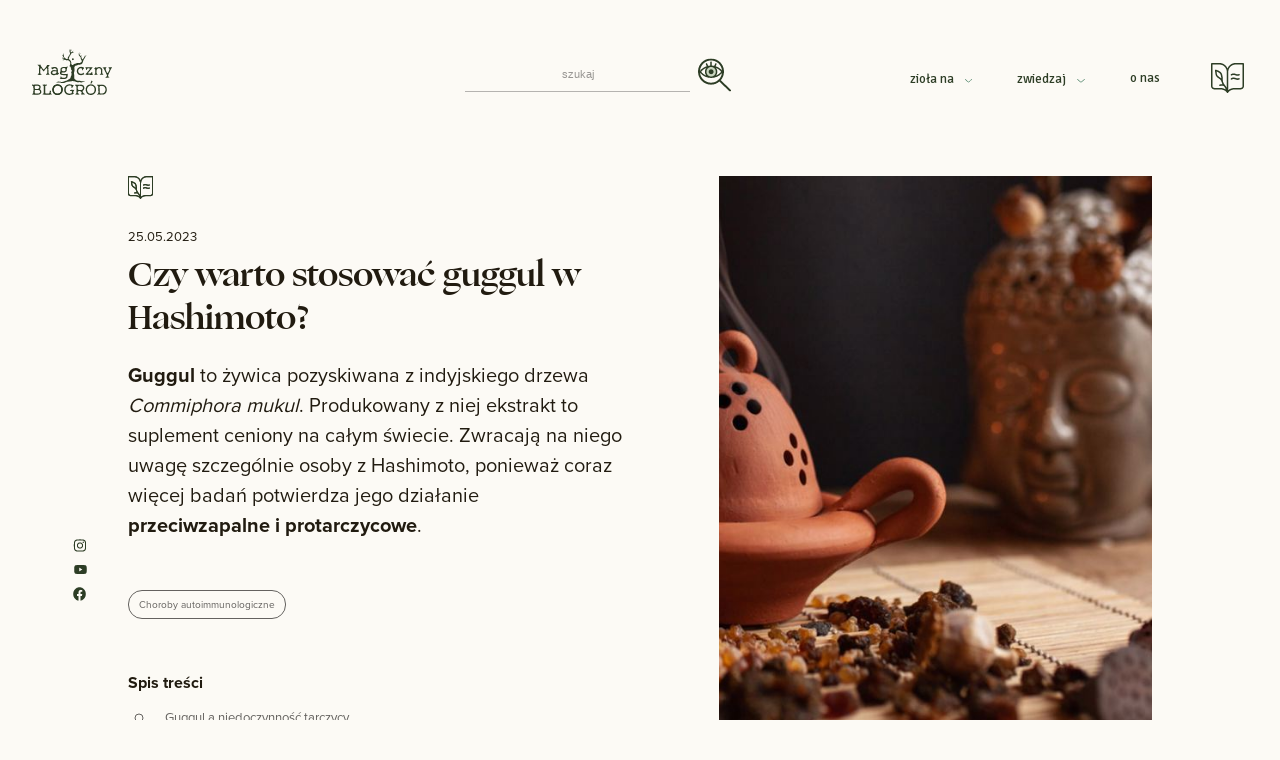

--- FILE ---
content_type: text/html; charset=utf-8
request_url: https://www.blogrod.pl/artykuly/czy-warto-stosowac-guggul-w-hashimoto
body_size: 17102
content:



<!DOCTYPE html>
<html class="objectfit object-fit" lang="pl-PL">
<head>
    <meta name="viewport" content="width=device-width, initial-scale=1">
    <meta http-equiv="content-type" content="text/html; charset=UTF-8">
    
        <link rel="canonical" href="https://www.blogrod.pl/artykuly/czy-warto-stosowac-guggul-w-hashimoto" />

        <meta property="og:type" content="article">
        <meta property="og:url" content="https://www.blogrod.pl/artykuly/czy-warto-stosowac-guggul-w-hashimoto">

        <!-- POPULATE OG DATA !-->

            <meta property="og:title" content="Czy warto stosowa&#x107; guggul w Hashimoto?">

            <meta property="og:description" content="Guggul to &#x17C;ywica pozyskiwana z indyjskiego drzewa Commiphora mukul. Produkowany z niej ekstrakt to suplement ceniony na ca&#x142;ym &#x15B;wiecie. Zwracaj&#x105; na niego uwag&#x119; szczeg&#xF3;lnie osoby z Hashimoto, poniewa&#x17C; coraz wi&#x119;cej bada&#x144; potwierdza jego dzia&#x142;anie przeciwzapalne i protarczycowe.">

            <meta property="og:image" content="https://www.blogrod.pl/media/zdjecia-magiczne-zio&#x142;a-i-proszki-/kadzidlo-budda-kadzielniczka-dym-6-1-.jpg?width=1000&amp;rmode=pad&amp;token=P1ThlpytPOhvacWF%2FyK32VSX8HQvABnRaYLYb5FvDFc%3D">
    

    <!-- POPULATE META DATA !-->

            <meta name="title" content="Czy warto stosowa&#x107; guggul w Hashimoto? | Blogród.pl" />
            <title>Czy warto stosowa&#x107; guggul w Hashimoto? | Blogród.pl</title>
            <meta name="description" content="Guggul to &#x17C;ywica pozyskiwana z indyjskiego drzewa Commiphora mukul. Produkowany z niej ekstrakt to suplement ceniony na ca&#x142;ym &#x15B;wiecie. Zwracaj&#x105; na niego uwag&#x119; szczeg&#xF3;lnie osoby z Hashimoto, poniewa&#x17C; coraz wi&#x119;cej bada&#x144; potwierdza jego dzia&#x142;anie przeciwzapalne i protarczycowe." />
        <meta name="robots" content="index, follow" />
    
    <link rel="stylesheet" type="text/css" href="/style.css">
    <link rel="icon" type="image/x-icon" href="/favicon.ico">
    <script src="/js/animations.js"></script>
    <script src="/js/library.js"></script>
    <script defer src="/js/style-helpers.js"></script>
    <script defer data-domain="blogrod.pl" src="https://plausible.nanga.synology.me/js/script.js"></script>

    
</head>

<body onload="initLibrary()" id="page" class="artykul">
        




<div id="navi-strip">
    <!-- PASEK NAWIGACJI -->
    <div id="mobile-menu" class="container">
        <!-- MENU MOBILNE do 768px -->
        <a href="/"><img src="/img/logo-blogrod.svg" class="logo" alt="logo" aria-label="logo"></a>
        <div class="mobile-menu-right">
            <div class="menu_searchbar">
                <!-- BLOK WYSZUKIWANIE -->
                <div class="searchbar">
                    <form method="post" class="search-block">
                        <label>
                            <input type="submit" value="search" class="hidden">
                            <a href="/SzukajMobilne"><img alt="lupa" src="/img/nowe-szukaj.svg" class="szukaj-ico"></a>
                        </label>
                        <input type="text" name="searchstring" placeholder="szukaj" class="hidden">
                    <input name="__RequestVerificationToken" type="hidden" value="CfDJ8FE5_0IgdABLrIpNkJdUM2Bod8k2q149Rdxy3U51QK6VrVbYxtCtqX-3dDstKdz1pD4EqfpvsZSNikvYZ5DkGgoQZKWwmroOOXrC2cQdzNKV-J13-WVQT--btwbVy63-ODpCXADkLX2L1DwB1cYU4H4" /></form>
                </div>
               <button class="zapisane-artykuly-button book"><img alt="książka ikona" src="/img/ksiazka_pusta.svg"></button>
            </div> <!-- END BLOK WYSZUKIWANIE -->
            <nav id="mobile-menu-main" class="main-menu">
                <!-- MOBILNE MENU CONTAINER-->
                <div class="button-border">
                    <!-- PRZYCICK DO OTWIERANIA MENU MOBILNEGO -->
                    <a href="#" class="menu-item">menu</a>
                </div>
                <div class="sub-menu">
                    <div id="sub-mobile-menu-header">
                        <!-- NAGLOWEK MOBILE MENU-->
                        <a href="/"><img src="/img/logo-blogrod.svg" class="logo" alt="logo" aria-label="logo"></a>
                        <div id="mobile-menu-close"><img alt="krzyżyk x" src="/img/cross-new.svg"></div>
                    </div>
                    <div id="mobile-menu-body">
                        <div class="first-row">
                            <div id="mobile-ziolana" class="ziolana">
                                <button type="button" class="sub-menu-item">zioła na<span class="style-underline"></span></button>
                                <div class="mobile-sub-menu-items">
                                    <div class="mobile-menu-back"><img alt="strzłka w lewo" src="/img/strzalka-ciemna.svg"></div>
                                    <div class="sub-menu-title">zioła na</div>
                                    <ul>
                                            <li class="sub-menu-item"><a href="/kategorie/adaptogeny">Adaptogeny</a></li>
                                            <li class="sub-menu-item"><a href="/kategorie/odpornosc-i-infekcje">Odporno&#x15B;&#x107; i infekcje </a></li>
                                            <li class="sub-menu-item"><a href="/kategorie/oczyszczanie">Oczyszczanie</a></li>
                                            <li class="sub-menu-item"><a href="/kategorie/dlugowiecznosc">D&#x142;ugowieczno&#x15B;&#x107;</a></li>
                                            <li class="sub-menu-item"><a href="/kategorie/sport-i-energia">Sport i energia</a></li>
                                            <li class="sub-menu-item"><a href="/kategorie/stres-sen-nastroj">Stres, sen, nastr&#xF3;j</a></li>
                                            <li class="sub-menu-item"><a href="/kategorie/pamiec-i-koncentracja">Pami&#x119;&#x107; i koncentracja </a></li>
                                            <li class="sub-menu-item"><a href="/kategorie/choroby-autoimmunologiczne">Choroby autoimmunologiczne</a></li>
                                            <li class="sub-menu-item"><a href="/kategorie/cholesterol-serce-krazenie">Cholesterol, serce, kr&#x105;&#x17C;enie</a></li>
                                            <li class="sub-menu-item"><a href="/kategorie/kosci-i-stawy">Ko&#x15B;ci i stawy</a></li>
                                            <li class="sub-menu-item"><a href="/kategorie/uklad-pokarmowy">Uk&#x142;ad pokarmowy</a></li>
                                            <li class="sub-menu-item"><a href="/kategorie/cukrzyca">Cukrzyca</a></li>
                                            <li class="sub-menu-item"><a href="/kategorie/mezczyzni">M&#x119;&#x17C;czy&#x17A;ni  </a></li>
                                            <li class="sub-menu-item"><a href="/kategorie/kobiety">Kobiety</a></li>
                                            <li class="sub-menu-item"><a href="/kategorie/tematy-roznorodne">Tematy r&#xF3;&#x17C;norodne </a></li>
                                            <li class="sub-menu-item"><a href="/kategorie/skora-i-wlosy">Sk&#xF3;ra i w&#x142;osy</a></li>
                                            <li class="sub-menu-item"><a href="/kategorie/dzieci">Dzieci</a></li>
                                    </ul>
                                    <div class="menu-foter">
                                        <a href="/najnowsze/ziolana">zobacz najnowsze artykuły<span class="style-underline"></span></a>
                                    </div>
                                </div>
                                          
                            </div>
                            <div id="mobile-zwiedzaj" class="zwiedzaj">
                                <button type="button" class="sub-menu-item">zwiedzaj<span class="style-underline"></span></button>
                                <div class="mobile-sub-menu-items">
                                    <div class="mobile-menu-back"><img alt="strzałka w lewo" src="/img/strzalka-ciemna.svg"></div>
                                    <div class="sub-menu-title">zwiedzaj</div>
                                    <ul>
                                            <li onmouseover="activateCategory(this)" class="sub-menu-item"><a href="/kategorie/aromaterapia">Aromaterapia</a></li>
                                            <li onmouseover="activateCategory(this)" class="sub-menu-item"><a href="/kategorie/ezobotanika">Ezobotanika</a></li>
                                            <li onmouseover="activateCategory(this)" class="sub-menu-item"><a href="/kategorie/ziolowe-rytualy">Zio&#x142;owe rytua&#x142;y</a></li>
                                            <li onmouseover="activateCategory(this)" class="sub-menu-item"><a href="/kategorie/receptury-diy">Receptury DIY</a></li>
                                            <li onmouseover="activateCategory(this)" class="sub-menu-item"><a href="/kategorie/zbieranie-ziol">Zbieranie zi&#xF3;&#x142;</a></li>
                                    </ul>
                                    <div class="menu-foter">
                                        <a href="/najnowsze/zwiedzaj">zobacz najnowsze artykuły<span class="style-underline"></span></a>
                                    </div>
                                </div>
                            </div>
                        </div>
                        <div class="second-row">
                            <div class="onas"><a href="/ONas">o nas</a><span class="style-underline"></span></div>
                            <a href="/SzukajMobilne"><img alt="lupa" src="/img/nowe-szukaj.svg" class="szukaj-ico"></a>
                            <button class="zapisane-artykuly-button book"><img alt="książka ikona" src="/img/ksiazka_pusta.svg"></button>
                        </div>
                    </div>
                </div>
            </nav>  <!-- END MOBILNE MENU CONTAINER-->
        </div>
    </div> <!-- END MENU MOBILNE do 768px -->

    <div id="desktop-menu" class="container">
        <!-- MENU DESKTOP od 769px -->
        <a href="/"><img alt="logo blogród" src="/img/logo-blogrod.svg" class="logo"></a>
        <div class="searchbar">
            <form method="post" class="search-block">
                <input type="text" name="searchstring" placeholder="szukaj">
                <label>
                    <input type="submit" value="search" class="hidden"><img alt="lupa" src="/img/nowe-szukaj.svg">
                </label>
            <input name="__RequestVerificationToken" type="hidden" value="CfDJ8FE5_0IgdABLrIpNkJdUM2Bod8k2q149Rdxy3U51QK6VrVbYxtCtqX-3dDstKdz1pD4EqfpvsZSNikvYZ5DkGgoQZKWwmroOOXrC2cQdzNKV-J13-WVQT--btwbVy63-ODpCXADkLX2L1DwB1cYU4H4" /></form>
        </div>
        <nav class="main-menu">
            <div id="ziolana" class="menu-cont">
                <a href="#" class="menu-item rozwijanie">zioła na <img alt="strzałka w dół" src="/img/arrow-down.svg" class="menu-arrow"></a>
            </div>
            <div id="zwiedzaj" class="menu-cont">
                <a href="#" class="menu-item rozwijanie">zwiedzaj <img alt="strzałka w dół" src="/img/arrow-down.svg" class="menu-arrow"></a>
            </div>
            <a class="menu-item" href="/ONas">o nas</a>
        </nav>
        <button class="zapisane-artykuly-button book"><img alt="książka ikona" src="/img/ksiazka_pusta.svg"></button>

        <div class="sub-menu ziolana">
            <!-- SUB MENU OTWIERANE - ZIOLANA -->
            <div class="three-columns container" style="background-image: url(/img/submenu-ziolana.png)">
                <div class="col c-no1">
                    <!-- KOLUMNA PIERWSZA I DRUGA-->
                    <ul>
                        <!-- BLOK SPIS KATEGORII -->
                            <li onmouseover="activateCategory(this)" class="sub-menu-item"><a href="/kategorie/adaptogeny">Adaptogeny</a></li>
                            <li onmouseover="activateCategory(this)" class="sub-menu-item"><a href="/kategorie/odpornosc-i-infekcje">Odporno&#x15B;&#x107; i infekcje </a></li>
                            <li onmouseover="activateCategory(this)" class="sub-menu-item"><a href="/kategorie/oczyszczanie">Oczyszczanie</a></li>
                            <li onmouseover="activateCategory(this)" class="sub-menu-item"><a href="/kategorie/dlugowiecznosc">D&#x142;ugowieczno&#x15B;&#x107;</a></li>
                            <li onmouseover="activateCategory(this)" class="sub-menu-item"><a href="/kategorie/sport-i-energia">Sport i energia</a></li>
                            <li onmouseover="activateCategory(this)" class="sub-menu-item"><a href="/kategorie/stres-sen-nastroj">Stres, sen, nastr&#xF3;j</a></li>
                            <li onmouseover="activateCategory(this)" class="sub-menu-item"><a href="/kategorie/pamiec-i-koncentracja">Pami&#x119;&#x107; i koncentracja </a></li>
                            <li onmouseover="activateCategory(this)" class="sub-menu-item"><a href="/kategorie/choroby-autoimmunologiczne">Choroby autoimmunologiczne</a></li>
                            <li onmouseover="activateCategory(this)" class="sub-menu-item"><a href="/kategorie/cholesterol-serce-krazenie">Cholesterol, serce, kr&#x105;&#x17C;enie</a></li>
                            <li onmouseover="activateCategory(this)" class="sub-menu-item"><a href="/kategorie/kosci-i-stawy">Ko&#x15B;ci i stawy</a></li>
                            <li onmouseover="activateCategory(this)" class="sub-menu-item"><a href="/kategorie/uklad-pokarmowy">Uk&#x142;ad pokarmowy</a></li>
                            <li onmouseover="activateCategory(this)" class="sub-menu-item"><a href="/kategorie/cukrzyca">Cukrzyca</a></li>
                            <li onmouseover="activateCategory(this)" class="sub-menu-item"><a href="/kategorie/mezczyzni">M&#x119;&#x17C;czy&#x17A;ni  </a></li>
                            <li onmouseover="activateCategory(this)" class="sub-menu-item"><a href="/kategorie/kobiety">Kobiety</a></li>
                            <li onmouseover="activateCategory(this)" class="sub-menu-item"><a href="/kategorie/tematy-roznorodne">Tematy r&#xF3;&#x17C;norodne </a></li>
                            <li onmouseover="activateCategory(this)" class="sub-menu-item"><a href="/kategorie/skora-i-wlosy">Sk&#xF3;ra i w&#x142;osy</a></li>
                            <li onmouseover="activateCategory(this)" class="sub-menu-item"><a href="/kategorie/dzieci">Dzieci</a></li>
                    </ul><!-- END BLOK SPIS KATEGORII -->
                </div>
                <div class="col c-no3">
                    <!-- KOLUMNA TRZECIA -->
                    <div id="adaptogeny" class="submenu-opis">
                        <!-- OPIS DO KATEGORII SUB MENU-->
                        <p id="variable-description-ziolana">To grupa ziół 'adaptująca' do trudnych lub zmiennych warunków środowiska. Są uznane za jedne z najpotrzebniejszych współczesnym ludziom ziół. Tutaj znajdziesz o nich wszystko.</p>
                        <img alt="gałązka" class="patyczkostrzalka" src="/img/strzalka-ciemna.png">
                    </div> <!-- END OPIS KATEGORII -->
                </div>
            </div>
            <div class="menu-foter">
                <a href="/najnowsze/ziolana">zobacz najnowsze artykuły<span class="style-underline"></span></a>
            </div>
        </div> <!-- END SUB MENU OTWIERANE - ZIOLANA -->
        <div class="sub-menu zwiedzaj">
            <div class="twoo-columns" style="background-image: url(/img/submenu-zwiedzaj.png)">
                <div class="col c-no1">
                    <ul>
                            <li onmouseover="activateCategory(this)" class="sub-menu-item"><a href="/kategorie/aromaterapia">Aromaterapia</a></li>
                            <li onmouseover="activateCategory(this)" class="sub-menu-item"><a href="/kategorie/ezobotanika">Ezobotanika</a></li>
                            <li onmouseover="activateCategory(this)" class="sub-menu-item"><a href="/kategorie/ziolowe-rytualy">Zio&#x142;owe rytua&#x142;y</a></li>
                            <li onmouseover="activateCategory(this)" class="sub-menu-item"><a href="/kategorie/receptury-diy">Receptury DIY</a></li>
                            <li onmouseover="activateCategory(this)" class="sub-menu-item"><a href="/kategorie/zbieranie-ziol">Zbieranie zi&#xF3;&#x142;</a></li>
                    </ul>
                </div>
                <div class="col c-no2">
                    <div id="aromaterapia" class="submenu-opis">
                        <p id="variable-description-zwiedzaj">Przyglądamy się tradycyjnemu oraz klinicznemu zastosowaniu olejków eterycznych. Zajrzyj do pachnącej apteki Matki Ziemi i podążaj za zmysłem węchu.</p>
                        <img alt="gałązka" class="patyczkostrzalka" src="/img/strzalka-ciemna.png">
                    </div>
                </div>
            </div>
            <div class="menu-foter">
                <a href="/najnowsze/zwiedzaj">zobacz najnowsze artykuły<span class="style-underline"></span></a>
            </div>
        </div>
    </div><!-- END MENU DESKTOP od 769px -->
    
<div id="zapisane-artykuly-panel">
    <!-- ZAPISANE ARTYKULY -->
    <div class="zapisane-header">
        <img alt="książka ikona" src="/img/ksiazka-wypelniona-biala-1.svg">
        <div class="zapisane-tytul">zapisane artykuły</div>
        <div class="zapisane-close"><img alt="krzyżyk x" src="/img/cross-new.svg"></div>
    </div>
    <div class="zapisane-body">

        <div class="empty-space-margin"></div>
    </div>
</div> <!-- END ZAPISANE ARTYKULY -->
</div>

<!-- Define a JS dictionary of category descriptions -->

<script type="text/javascript">

    var categoryDescriptionsArray = [];


                    categoryDescriptionsArray.push({name: "Aromaterapia", description: "", imagePath: "grafiki-do-tagow/menu_aroma-terapia.svg"})

        
                    categoryDescriptionsArray.push({name: "Ezobotanika", description: "T&#x119; tajemnicz&#x105; nazw&#x119; nadali&#x15B;my kategorii, w kt&#xF3;rej zg&#x142;&#x119;biamy ro&#x15B;liny magiczne i rytualne, cz&#x119;sto o dzia&#x142;aniu psychoaktywnym, kt&#xF3;re stanowi&#x105; wa&#x17C;ny element &#x15B;wiata duchowego rdzennych spo&#x142;eczno&#x15B;ci z ca&#x142;ego &#x15B;wiata.", imagePath: "grafiki-do-tagow/menu_ezo-botanika.svg"})

        
                    categoryDescriptionsArray.push({name: "Ziołowe rytuały", description: "Czy w codziennych czynno&#x15B;ciach mo&#x17C;na odnale&#x17A;&#x107; sacrum? &#x17B;ycie jest pe&#x142;ne du&#x17C;ych i ma&#x142;ych rytua&#x142;&#xF3;w, warto wybra&#x107; lub stworzy&#x107; swoje w&#x142;asne, a nie pod&#x105;&#x17C;a&#x107; za t&#x142;umem. Zainspiruj si&#x119; i stw&#xF3;rz swoje sposoby na kontakt ze sfer&#x105; ducha za pomoc&#x105; ro&#x15B;lin.&#xD;&#xA;", imagePath: "grafiki-do-tagow/menu_ziolowe-rytualy.svg"})

        
                    categoryDescriptionsArray.push({name: "Receptury DIY", description: "Co mo&#x17C;na stworzy&#x107; z zi&#xF3;&#x142; w swoim domowym laboratorium alchemicznym? Nalewki, ma&#x15B;ci, maceraty, mieszanki dedykowane, a nawet niekt&#xF3;re ekstrakty! Znajdziesz tu instrukcje wykonania cennych preparat&#xF3;w zielarskich.&#xD;&#xA;", imagePath: "grafiki-do-tagow/menu_receptury-diy.svg"})

        
                    categoryDescriptionsArray.push({name: "Zbieranie ziół", description: "Tym &#x17C;yje ka&#x17C;da zielarka i zielarz! Jak rozpoznawa&#x107; zio&#x142;a, kiedy je zbiera&#x107;, jak suszy&#x107;? Na jakie ro&#x15B;liny uwa&#x17C;a&#x107;? Zapraszamy Ci&#x119; do tej przygody, bo nasze motto zaczyna si&#x119; od s&#x142;&#xF3;w: &quot;Najlepsze zio&#x142;a to te, kt&#xF3;re zbierzesz samemu.&quot;&#xD;&#xA;", imagePath: "grafiki-do-tagow/zbeirania-ziol.svg"})

        
                    categoryDescriptionsArray.push({name: "Adaptogeny", description: "Adaptogeny to grupa zi&#xF3;&#x142; i grzyb&#xF3;w leczniczych, kt&#xF3;re maj&#x105; wyj&#x105;tkowe w&#x142;a&#x15B;ciwo&#x15B;ci. Wspomagaj&#x105; naturaln&#x105; odporno&#x15B;&#x107; organizmu, a tak&#x17C;e zwi&#x119;kszaj&#x105; jego mo&#x17C;liwo&#x15B;ci przystosowawcze, uodporniaj&#x105; na stres i niekorzystne warunki &#x15B;rodowiskowe", imagePath: "grafiki-do-tagow/zen-szen-syberyjskmenui.png"})
        
                    categoryDescriptionsArray.push({name: "Odporność i infekcje ", description: "Poznaj zio&#x142;a wzmacniaj&#x105;ce odporno&#x15B;&#x107; immunologiczn&#x105; i wspomagaj&#x105;ce leczenie infekcji. Znajdziesz tu zio&#x142;a o dzia&#x142;aniu przeciwbakteryjnym, przeciwwirusowym, przeciwgrzybiczym oraz immunostymuluj&#x105;cym.&#xD;&#xA;", imagePath: "grafiki-do-tagow/targanek-nowy.svg"})
        
                    categoryDescriptionsArray.push({name: "Oczyszczanie", description: "Z czego warto si&#x119; oczyszcza&#x107; i jak robi&#x107; to dobrze? Piszemy o zio&#x142;ach wspieraj&#x105;cych prac&#x119; w&#x105;troby, nerek i innych narz&#x105;d&#xF3;w bior&#x105;cych udzia&#x142; w skomplikowanym procesie detoksykacji.", imagePath: "grafiki-do-tagow/menuoczsyzczanie.svg"})
        
                    categoryDescriptionsArray.push({name: "Długowieczność", description: "Starzenie si&#x119; jest nieuchronne. Ale gdyby tak do&#x17C;y&#x107; s&#x119;dziwego wieku w formie? D&#x142;ugie &#x17C;ycie umo&#x17C;liwia czerpanie z m&#x105;dro&#x15B;ci i do&#x15B;wiadczenia, kt&#xF3;re zgromadzili&#x15B;my przez lata. Poznaj zio&#x142;a wspieraj&#x105;ce d&#x142;ugowieczno&#x15B;&#x107;.", imagePath: "grafiki-do-tagow/dlugowiecznosc_menu.svg"})
        
                    categoryDescriptionsArray.push({name: "Sport i energia", description: "Potrzebujesz wi&#x119;cej energii? Znajdziesz tu wskaz&#xF3;wki jakie zio&#x142;a stosowa&#x107;, aby odzyska&#x107; witalno&#x15B;&#x107; i dobre samopoczucie. Dodatkowo piszemy tu o suplementach zalecanych dla sportowc&#xF3;w. Obud&#x17A; sw&#xF3;j potencja&#x142;.", imagePath: "grafiki-do-tagow/menu-menuguarana.svg"})
        
                    categoryDescriptionsArray.push({name: "Stres, sen, nastrój", description: "Odzyskaj tw&#xF3;rcz&#x105; lekko&#x15B;&#x107; i uwolnij si&#x119; od napi&#x119;cia. Naturalni odstresowywacze - czyli zio&#x142;a koj&#x105;ce nerwy - pomog&#x105; odzyska&#x107; balans. Znajdziesz tu najspokojniejsze zio&#x142;a na &#x15B;wiecie.", imagePath: "grafiki-do-tagow/menuashwagandha.svg"})
        
                    categoryDescriptionsArray.push({name: "Pamięć i koncentracja ", description: "M&#xF3;zg to najbardziej skomplikowany i fascynuj&#x105;cy organ we wszech&#x15B;wiecie. Tutaj dowiesz si&#x119; jak wspom&#xF3;c koncentracj&#x119;, usprawni&#x107; pami&#x119;&#x107;, wyostrzy&#x107; my&#x15B;lenie i ochroni&#x107; kom&#xF3;rki nerwowe przed szkodliwymi czynnikami.", imagePath: "grafiki-do-tagow/pamiec-i-koncetracja-menu.svg"})
        
                    categoryDescriptionsArray.push({name: "Choroby autoimmunologiczne", description: "Czy choroby takie jak Hashimoto czy reumatolidalne zapalenie staw&#xF3;w mog&#x105; sta&#x107; si&#x119; mniej uci&#x105;&#x17C;liwe? Znajdziesz tutaj cenne wskaz&#xF3;wki na temat zi&#xF3;&#x142; wspieraj&#x105;cych leczenie chor&#xF3;b autoimmunologicznych.", imagePath: "grafiki-do-tagow/choroby-autoimnulogicznemenu.svg"})
        
                    categoryDescriptionsArray.push({name: "Cholesterol, serce, krążenie", description: "Znajdziesz tu zio&#x142;a wspomagaj&#x105;ce leczenie chor&#xF3;b sercowo-naczyniowych, wp&#x142;ywaj&#x105;ce korzystnie na profil lipidowy i stan naczy&#x144; krwiono&#x15B;nych.&#xD;&#xA;Poczuj jak w twoich w &#x17C;y&#x142;ach p&#x142;ynie krew. ", imagePath: "grafiki-do-tagow/tarczyca-bajkalskamenu.svg"})
        
                    categoryDescriptionsArray.push({name: "Kości i stawy", description: "Ko&#x15B;ci i stawy stanowi&#x105; fundament naszego cia&#x142;a. Dowiedz si&#x119; jak o nie zadba&#x107; za pomoc&#x105; zi&#xF3;&#x142; oraz naturalnych suplement&#xF3;w.", imagePath: "grafiki-do-tagow/kosic-i-stawy_menu.svg"})
        
                    categoryDescriptionsArray.push({name: "Układ pokarmowy", description: "Zio&#x142;a wspieraj&#x105;ce uk&#x142;ad pokarmowy, trawienie i wch&#x142;anianie substancji od&#x17C;ywczych.", imagePath: "grafiki-do-tagow/pau-darco_menu.svg"})
        
                    categoryDescriptionsArray.push({name: "Cukrzyca", description: "Opisujemy zio&#x142;a i suplementy wspieraj&#x105;ce leczenie cukrzycy i wp&#x142;ywaj&#x105;ce korzystnie w zaburzeniach metabolicznych. Znajdziesz tu tak&#x17C;e wskaz&#xF3;wki jakie zio&#x142;a warto stosowa&#x107; profilaktycznie, aby usprawni&#x107; przemiany glukozy.", imagePath: "grafiki-do-tagow/berberys_menu.svg"})
        
                    categoryDescriptionsArray.push({name: "Mężczyźni  ", description: "Piszemy tutaj o zio&#x142;ach dostosowanych do m&#x119;skich potrzeb. Co pomaga na pop&#x119;d seksualny, prostat&#x119;, uk&#x142;ad moczowy czy testosteron? Tutaj si&#x119; tego dowiecie :)&#xD;&#xA;", imagePath: "grafiki-do-tagow/menukozieradka.svg"})
        
                    categoryDescriptionsArray.push({name: "Kobiety", description: "Natura da&#x142;a kobietom wiele zada&#x144; specjalnych, ale nie pozostawi&#x142;a ich bez wsparcia. Dowiedz si&#x119;, kt&#xF3;re ro&#x15B;liny s&#x105; sprzymierze&#x144;cami kobiet na r&#xF3;&#x17C;nych etapach &#x17C;ycia.   ", imagePath: "grafiki-do-tagow/hyzop_menu.svg"})
        
                    categoryDescriptionsArray.push({name: "Tematy różnorodne ", description: "&#x15A;wiat zmienia si&#x119; dynamicznie, a my chcemy za nim nad&#x105;&#x17C;a&#x107;. Tutaj znajdziesz zio&#x142;owe rozwi&#x105;zania na problemy nie uj&#x119;te w innych kategoriach.", imagePath: "grafiki-do-tagow/koci-pazur_menu.svg"})
        
                    categoryDescriptionsArray.push({name: "Skóra i włosy", description: "Ukojenie dla sk&#xF3;ry, ratunek dla w&#x142;os&#xF3;w. &#xD;&#xA;Znajdziesz tu zio&#x142;a kosmetyczne i lecznicze, a tak&#x17C;e mikro i makro sk&#x142;adniki niezb&#x119;dne dla sk&#xF3;ry, w&#x142;os&#xF3;w i paznokci. ", imagePath: "grafiki-do-tagow/wrotycz_menu.svg"})
        
                    categoryDescriptionsArray.push({name: "Dzieci", description: "O zio&#x142;ach dla dzieci i naturalnych, domowych sposobach na r&#xF3;&#x17C;ne dolegliwo&#x15B;ci u najm&#x142;odszych.", imagePath: "grafiki-do-tagow/dzieci_menu.svg"})
        </script>

<script src="/js/navbarDescriptions.js"></script>
 <!-- Navbar Partial -->
        <div b-tpsxbow2sg class="drkener-back_popup"></div>

        <main b-tpsxbow2sg>
            





<div class="container">
    <!-- KONTENER DO CAŁEJ STRONY max 1240px -->
    <article id="art-001" class="main-article kandydoza">
        <!-- ARTYKUŁY CAŁY BLOK-->
        <header class="article-header">
            <!-- ARTYKUŁY NAGLOWEK Z LISTA TAGOW I ZDJECEM -->
            <div id="obrazek-tytulowy">
                <img src=/media/zdjecia-magiczne-zio&#x142;a-i-proszki-/kadzidlo-budda-kadzielniczka-dym-6-1-.jpg?width=1000&amp;rmode=pad&amp;token=P1ThlpytPOhvacWF%2FyK32VSX8HQvABnRaYLYb5FvDFc%3D alt="obrazek-tytuowy">
            </div>
            <div id="article-header_tresc">
                <div hidden class="lib-data">
                    <div class="lib-data-title">Czy warto stosowa&#x107; guggul w Hashimoto?</div>
                    <div class="lib-data-imagepath">zdjecia-magiczne-zio&#x142;a-i-proszki-/kadzidlo-budda-kadzielniczka-dym-6-1-.jpg</div>
                    <div class="lib-data-alias">czy-warto-stosowac-guggul-w-hashimoto</div>
                </div>
                    <button class="zapisz_artykul" id="49xx443cq1cjxvksk71x6fxecq" onclick="addItemToLibrary(this.id)"></button>
                <div class="data">25.05.2023</div>
                <h1 class="article-title">Czy warto stosowa&#x107; guggul w Hashimoto?</h1>
                <div class="article-zajawka"><p><strong>Guggul</strong> to żywica pozyskiwana z indyjskiego drzewa <em>Commiphora mukul</em>. Produkowany z niej ekstrakt to suplement ceniony na całym świecie. Zwracają na niego uwagę szczególnie osoby z Hashimoto, ponieważ coraz więcej badań potwierdza jego działanie <strong>przeciwzapalne i protarczycowe</strong>.</p>
</div>
                <div class="tag-list">
                    <a class="tag-item" href="/kategorie/choroby-autoimmunologiczne">Choroby autoimmunologiczne</a>
                </div>

                <section class="article-spis">
                    <!-- ARTYKUŁY SPIS TRESCI-->
                    <div id="spis-title">Spis treści</div>
                    <ul class="article-spis_lista">
                            <li>
                                <!-- POJEDYNCZY ITEM DLA ARTYKUŁY SPIS TRESCI-->
                                <div class="article-spis_item ovhidden">
                                    <a href="#chapter_0" class="aricle-spis_title">
                                        Guggul a niedoczynno&#x15B;&#x107; tarczycy
                                        <span class="style-underline"></span>
                                    </a>
                                </div>
                            </li> <!-- END POJEDYNCZY ITEM SPISU TRESCI-->
                            <li>
                                <!-- POJEDYNCZY ITEM DLA ARTYKUŁY SPIS TRESCI-->
                                <div class="article-spis_item ovhidden">
                                    <a href="#chapter_1" class="aricle-spis_title">
                                        Guggul w Hashimoto moim okiem
                                        <span class="style-underline"></span>
                                    </a>
                                </div>
                            </li> <!-- END POJEDYNCZY ITEM SPISU TRESCI-->
                            <li>
                                <!-- POJEDYNCZY ITEM DLA ARTYKUŁY SPIS TRESCI-->
                                <div class="article-spis_item ovhidden">
                                    <a href="#chapter_2" class="aricle-spis_title">
                                        Guggul a stan zapalny tarczycy
                                        <span class="style-underline"></span>
                                    </a>
                                </div>
                            </li> <!-- END POJEDYNCZY ITEM SPISU TRESCI-->
                    </ul>
                </section> <!-- END ARTYKUŁY SPIS TRESCI-->
            </div>
        </header> <!-- END ARTYKUŁY NAGLOWEK -->

        <section class="article-info">
            <!-- INFO AUTOR I CZAS -->
            <p>
                napisa&#x142;a: <span class="autor bolded"> Danka </span>
            </p>
            <p>ten artykuł przeczytasz w mniej niż <span class="czas-czytania bolded">3 minuty</span></p>
            <div class="article-info-prolog">
                
            </div>
        </section> <!-- END INFO AUTOR I CZAS -->

        <div class="socjalico">
            <div class="socjalico-container">
                <p class="flex-group">
                    <a href="https://www.instagram.com/magicznyogrod_pl/" target="_blank">
                        <img src="/img/instagram.svg">
                    </a>
                </p>

                <p class="flex-group">
                    <a href=https://www.youtube.com/@magiczny-ogrod target="_blank">
                        <img src="/img/Youtube.svg">
                    </a>
                </p>
                <p class="flex-group">
                    <a href="https://www.facebook.com/MagicznyOgrod/" target="_blank">
                        <img src="/img/facebook.svg">
                    </a>
                </p>
            </div>
        </div>
        <section class="article-content">
            <!-- TRESC ARTYKUŁU CONTENT -->
                <div id="chapter_0" class="article-chapter">
                    <h2 class="contnet-subtitle">Guggul a niedoczynno&#x15B;&#x107; tarczycy</h2>

                            <div class="article-block paragraph">
                                <p><strong>Już pierwsze eksperymenty z lat 80. ubiegłego wieku informowały, że <a href="https://www.magicznyogrod.pl/guggul_100_kapsulek_x_600_mg.html" rel="nofollow">guggul</a> wykazuje potencjał do stymulowania pracy tarczycy</strong>, a ponadto zwiększa przyswajanie jodu przez ten narząd [1, 2].</p>
<p>W tamtych latach niedoczynność tarczycy wywoływano melatoniną, która powodowała zmniejszenie objętości narządu, obniżenie poziomu wolnej tyroksyny (T4) we krwi i zmniejszenie poboru jodu przez tarczycę. <strong>Na wszystkie te czynniki ekstrakt z guggul zadziałał odwrotnie;</strong> nie tylko zniwelował szkodliwy wpływ melatoniny, ale też poprawił powyższe wyniki tak, że były lepsze niż na początku eksperymentu [1, 2].</p>
<p>W badaniu z 1984 r. przetestowano działanie <strong>guggulsteronu-Z</strong>, wyizolowanego z żywicy guggul, który wykazał <strong>zdolność do zwiększania aktywności peroksydazy tarczycowej</strong> – enzymu odpowiedzialnego za produkcję hormonów tarczycy – <strong>T4 i T4</strong> [3].</p>
<p>Pierwsze prace nie sprawdzały jeszcze wpływu guggul na poziom trijodotyroniny. Dopiero badanie z 1999 r. skupiło się na tej kwestii, wykazując pozytywny efekt [4].</p>

                            </div>
                            <div class="article-img_block full_width">
                                <img src=/media/wykresy-infografiki/odnosnik-4.jpg?width=1200&amp;rmode=pad&amp;token=nMrGp9%2BH59l0YGM3CDtSKkU%2BMTcrf9idRiZsrjmu5KY%3D alt="&#x179;r&#xF3;d&#x142;o: [4]" />
                                <p class="img_caption">&#x179;r&#xF3;d&#x142;o: [4]</p>
                            </div>
                            <div class="article-block paragraph">
                                <p><strong>Panda i Kar jako pierwsi udokumentowali, że ekstrakt z guggul podnosi poziom T3 – trijodotyroniny.</strong> W tym przypadku był to wyciąg alkoholowy. Warto zaznaczyć, że zwierzęta były zdrowe. Pomimo tego <strong>ekstrakt z guggul zadziałał na tarczycę stymulująco, podnosząc nie tylko T3, ale też T4</strong> (choć w mniejszym stopniu) [4].</p>
<p><strong>Ci sami autorzy powtórzyli eksperyment w 2005 roku,</strong> przeprowadzając go tym razem na zwierzętach <strong>z niedoczynną tarczycą. I ponownie ekstrakt z guggul podniósł poziom trijodotyroniny</strong>, zarówno u zwierząt ze zdrową tarczycą, jak i u tych z niedoczynną.</p>

                            </div>
                            <div class="article-img_block full_width">
                                <img src=/media/wykresy-infografiki/odnosnik-5.jpg?width=1200&amp;rmode=pad&amp;token=nMrGp9%2BH59l0YGM3CDtSKkU%2BMTcrf9idRiZsrjmu5KY%3D alt="&#x179;r&#xF3;d&#x142;o: [5]. CONT &#x2013; grupa kontrolna, PTU &#x2013; grupa z niedoczynn&#x105; tarczyc&#x105;, PTU &#x2B; Guggulu &#x2013; grupa z niedoczynn&#x105; tarczyc&#x105; otrzymuj&#x105;ca guggul, Guggulu &#x2013; grupa ze zdrow&#x105; tarczyc&#x105; otrzymuj&#x105;ca guggul." />
                                <p class="img_caption">&#x179;r&#xF3;d&#x142;o: [5]. CONT &#x2013; grupa kontrolna, PTU &#x2013; grupa z niedoczynn&#x105; tarczyc&#x105;, PTU &#x2B; Guggulu &#x2013; grupa z niedoczynn&#x105; tarczyc&#x105; otrzymuj&#x105;ca guggul, Guggulu &#x2013; grupa ze zdrow&#x105; tarczyc&#x105; otrzymuj&#x105;ca guggul.</p>
                            </div>
                            <div class="article-block paragraph">
                                <p>Co więcej, u zwierząt, które miały niedoczynną tarczycę, <strong>guggul nie tylko odwrócił negatywne zmiany, ale też podniósł poziom T3 powyżej poziomu, który miała grupa kontrolna</strong> – ze zdrową tarczycą i nie przyjmująca guggul. Poziom T4 natomiast uległ nieznacznemu podwyższeniu [5].</p>
<p>Najnowsze badanie T. Zulfiqar z 2019 r. potwierdza uzyskane wcześniej rezultaty – <strong>tutaj ponownie ekstrakt z guggul podniósł T3 u zwierząt z niedoczynnością tarczycy</strong>. Badanie to włączyło również ekstrakt etanolowy z ashwagandhy. Jak się okazało, był to strzał w dziesiątkę, ponieważ w grupie stosującej tę kombinację <strong>ashwagandha poprawiła poziom T4, natomiast guggul – T3, co przyniosło najlepszy efekt leczniczy</strong> [6].</p>
<p><strong>Wnioski nasuwają się same, prawda? 🙂</strong></p>

                            </div>
                </div>
                <div id="chapter_1" class="article-chapter">
                    <h2 class="contnet-subtitle">Guggul w Hashimoto moim okiem</h2>

                            <div class="article-block paragraph">
                                <p>Chcę jeszcze dodać coś z mojego osobistego doświadczenia – sama mam Hashimoto (dlatego też podjęłam się tego tematu), a guggul zawsze stoi w mojej szafce. Pewnie dlatego, że wystarczy kilka dni-tydzień suplementacji, żebym poczuła, że jest już za dobrze… I wtedy go odstawiam. Przyjmuję Novothyral, który zawiera T3, dlatego muszę wyjątkowo uważać. I przyznam, że zawsze jestem pod wrażeniem skuteczności guggul, a mocna ze mnie sceptyczka!</p>

                            </div>
                </div>
                <div id="chapter_2" class="article-chapter">
                    <h2 class="contnet-subtitle">Guggul a stan zapalny tarczycy</h2>

                            <div class="article-block paragraph">
                                <p>Nie zapominajmy, że Hashimoto to nie tylko dysbalans w hormonach tarczycy, lecz również stan zapalny tego narządu.</p>
<p>I tutaj mam dobre wieści dotyczące guggul – <strong>składniki aktywne tej żywicy wielokrotnie wykazały potencjał przeciwzapalny w badaniach laboratoryjnych i na zwierzętach</strong> [7, 8, 9, 10, 11].</p>
<p>Do składników tych należą przede wszystkim <strong>guggulsterony</strong>, a także liczne terpeny obecne w żywicy, <strong>flawonoidy i lignany</strong>. Związki te hamują peroksydację lipidów i aktywność cyklooksygenazy, uderzając w kluczowe mechanizmy zapalne.</p>
<p>Nie bez powodu więc <strong>guggul zalecany jest nie tylko w Hashimoto</strong>, ale też w innych chorobach przebiegających ze stanem zapalnym (RZS, stany zapalne jelit, skóry, mózgu i innych narządów).</p>
<p><strong>Sprawdź również:</strong></p>
<ul>
<li><a href="https://www.blogrod.pl/artykuly/jak-dziala-ashwagandha-w-hashimoto">Jak działa ashwagandha w Hashimoto?</a></li>
<li><a href="https://www.blogrod.pl/artykuly/czarnuszka-niedoceniane-wsparcie-w-hashimoto">Czarnuszka: niedoceniane wsparcie w Hashimoto?</a></li>
<li><a href="https://www.blogrod.pl/artykuly/ziola-w-hashimoto-czy-warto-wstep-i-kilka-faq">Zioła w Hashimoto</a></li>
</ul>

                            </div>
                </div>


                <div class="proponowane-male">
                    <!-- proponowane artykuły sidebar od 1024px -->
                    <div class="zobacz_wiecej">
                        <div class="zobacz_wiecej_header">
                            <h3>Proponowane artykuły</h3>
                            <!-- <button class="tag-item tag_button">zbieranie ziół</button> -->
                        </div>
                            <div class="proponowane_item">
                                <div hidden class="lib-data">
                                    <div class="lib-data-title">Kurkumina i resweratrol - przeciwzapalne combo idealne?</div>
                                    <div class="lib-data-imagepath">choroby-autoimmunologiczne/kurkuma2.jpg</div>
                                    <div class="lib-data-alias">kurkumina-i-resweratrol-przeciwzapalne-combo-idealne</div>
                                </div>
                                    <button class="zapisz_artykul" id="4k687te8qrfch2svfqj7zc2ann" onclick="addItemToLibrary(this.id)"></button>

                                <a href="/artykuly/kurkumina-i-resweratrol-przeciwzapalne-combo-idealne">
                                    <h4 class="artgrid-title">Kurkumina i resweratrol - przeciwzapalne combo idealne?</h4>
                                </a>
                            </div>
                            <div class="proponowane_item">
                                <div hidden class="lib-data">
                                    <div class="lib-data-title">Czarnuszka - niedoceniane wsparcie w Hashimoto?</div>
                                    <div class="lib-data-imagepath">zdjecia-z-shutterstock/shutterstock_376967377.jpg</div>
                                    <div class="lib-data-alias">czarnuszka-niedoceniane-wsparcie-w-hashimoto</div>
                                </div>
                                    <button class="zapisz_artykul" id="4gps7x0bpme1969y6479trewdc" onclick="addItemToLibrary(this.id)"></button>

                                <a href="/artykuly/czarnuszka-niedoceniane-wsparcie-w-hashimoto">
                                    <h4 class="artgrid-title">Czarnuszka - niedoceniane wsparcie w Hashimoto?</h4>
                                </a>
                            </div>
                            <div class="proponowane_item">
                                <div hidden class="lib-data">
                                    <div class="lib-data-title">D&#x142;ugowieczno&#x15B;&#x107; - czy to wci&#x105;&#x17C; tajemnica?</div>
                                    <div class="lib-data-imagepath">hhh/josue-michel-oml0o6tsqxu-unsplash.jpg</div>
                                    <div class="lib-data-alias">dlugowiecznosc-czy-to-wciaz-tajemnica</div>
                                </div>
                                    <button class="zapisz_artykul" id="47m9kz9521zhtzf7mz4re8hyxv" onclick="addItemToLibrary(this.id)"></button>

                                <a href="/artykuly/dlugowiecznosc-czy-to-wciaz-tajemnica">
                                    <h4 class="artgrid-title">D&#x142;ugowieczno&#x15B;&#x107; - czy to wci&#x105;&#x17C; tajemnica?</h4>
                                </a>
                            </div>
                    </div>
                </div>
        </section><!-- END TRESC ARTYKUŁU CONTENT -->
        <section class="article-footer">
            <!-- ZAWARTOSC POD ARTYKUŁEM  -->
            <div id="block-article_end" class="article-ending">
                <img src="/img/dlonie.svg" alt="dłonie">
            </div>
            <div id="block-bibliografia" class="article-footer_item article-bibliografia">
                <!-- BIBLIOGRAFIA -->
                <div class="article-footer_header">
                    <img src="/img/bibliografia.png">
                    <h3>Bibliografia</h3>
                    <div class="article-footer_navi">
                        <button class="article-footer_expand"><img src="/img/expand.png" class="otwieranie"></button>
                        <button class="article-footer_close hidden">
                            <img src="/img/cross-new.png" class="zamykanie">
                        </button>
                    </div>
                </div>

<ol>
<li><p>Response of Commiphora mukul (guggulu) on melatonin induced hypothyroidism. <a href="https://www.ncbi.nlm.nih.gov/pmc/articles/PMC3331544/pdf/ASL-3-85.pdf" rel="nofollow">https://www.ncbi.nlm.nih.gov/pmc/articles/PMC3331544/pdf/ASL-3-85.pdf</a></p>
</li>
<li><p>In vitro studies on thyrogenic effect of Commiphora mukul (guggulu). <a href="https://www.ncbi.nlm.nih.gov/pmc/articles/PMC3336708/" rel="nofollow">https://www.ncbi.nlm.nih.gov/pmc/articles/PMC3336708/</a></p>
</li>
<li><p>Thyroid Stimulating Action of Z-Guggulsterone Obtained from Commiphora mukul. <a href="https://pubmed.ncbi.nlm.nih.gov/17340256/" rel="nofollow">https://pubmed.ncbi.nlm.nih.gov/17340256/</a></p>
</li>
<li><p>Gugulu (Commiphora mukul) induces triiodothyronine production: possible involvement of lipid peroxidation. <a href="https://pubmed.ncbi.nlm.nih.gov/10503949/" rel="nofollow">https://pubmed.ncbi.nlm.nih.gov/10503949/</a></p>
</li>
<li><p>Guggulu (Commiphora mukul) potentially ameliorates hypothyroidism in female mice. <a href="https://pubmed.ncbi.nlm.nih.gov/15798994/" rel="nofollow">https://pubmed.ncbi.nlm.nih.gov/15798994/</a></p>
</li>
<li><p>Effects of Commiphora mukul, Withania somnifera and Thyroxine on Thyroid Profile in Murine Model of Hypothyroidism. <a href="https://proceedings-szmc.org.pk/public/old-doc/2019/Effects-of-Commiphora-mukul-Withania-somnifera-and-Thyroxine-on-Thyroid-Profile-in-Murine-Model-of-Hypothyroidism-.6.pdf" rel="nofollow">https://proceedings-szmc.org.pk/public/old-doc/2019/Effects-of-Commiphora-mukul-Withania-somnifera-and-Thyroxine-on-Thyroid-Profile-in-Murine-Model-of-Hypothyroidism-.6.pdf</a></p>
</li>
<li><p>Bioactive terpenoids and guggulusteroids from Commiphora mukul gum resin of potential anti-inflammatory interest. <a href="https://pubmed.ncbi.nlm.nih.gov/17191820/" rel="nofollow">https://pubmed.ncbi.nlm.nih.gov/17191820/</a></p>
</li>
<li><p>The plant sterol guggulsterone attenuates inflammation and immune dysfunction in murine models of inflammatory bowel disease. <a href="https://pubmed.ncbi.nlm.nih.gov/19555671/" rel="nofollow">https://pubmed.ncbi.nlm.nih.gov/19555671/</a></p>
</li>
<li><p>Guggulsterone suppresses LPS induced inflammation of human middle ear epithelial cells (HMEEC). <a href="https://pubmed.ncbi.nlm.nih.gov/20971513/" rel="nofollow">https://pubmed.ncbi.nlm.nih.gov/20971513/</a></p>
</li>
<li><p>Z-guggulsterone negatively controls microglia-mediated neuroinflammation via blocking IκB-α-NF-κB signals. <a href="https://pubmed.ncbi.nlm.nih.gov/26879835/" rel="nofollow">https://pubmed.ncbi.nlm.nih.gov/26879835/</a></p>
</li>
<li><p>Commiphoranes K-O, New Terpenoids from Resina Commiphora and Their Anti-Inflammatory Activities. <a href="https://pubmed.ncbi.nlm.nih.gov/33942511/" rel="nofollow">https://pubmed.ncbi.nlm.nih.gov/33942511/</a></p>
</li>
</ol>

            </div> <!-- END BIBLIOGRAFIA -->
            <div id="block-autorzy" class="article-footer_item article-autorzy">
                <!-- AUTORZY -->
                <div class="article-footer_header">
                    <img src="/img/autorzy.png">
                    <h3>Autorzy</h3>
                    <div class="article-footer_navi">
                        <button class="article-footer_expand"><img src="/img/expand.png" class="otwieranie"></button>
                        <button class="article-footer_close hidden">
                            <img src="/img/cross-new.png" class="zamykanie">
                        </button>
                    </div>
                </div>
                    <div class="sekcja-autor">
                        <div class="autor-opis">
                            <div class="autor_img-container">
                                <a href="/autorzy/Danka"><img src=/media/users/profi.jpg?width=100&amp;rmode=pad&amp;token=HyfTU6fOVTg%2BiIj5kGAsxRF3yn%2BgSX%2FXfxpQcjVNVRg%3D alt="autor artykułu" class="autor_img"></a>
                            </div>
                            <h4><a href="/autorzy/Danka">Danka</a></h4>
                            <div>
                                <p>Z wykształcenia dietetyczka, z zamiłowania zielarka, joginka, podróżniczka i dj-ka. Od 2016 r. jest częścią Magicznego Ogrodu jako jedna z autorek opisów, które czytacie na stronie. Od niedawna udziela się także jako prezenterka ziół na naszym kanale na YouTubie. Jej misją jest wnikliwy research, szerzenie wiedzy zielarskiej, walka z dezinformacją i nadinterpretacją oraz dbałość o poprawne używanie języka polskiego.
Masz pytanie, komentarz? Napisz do mnie :) fb: Danka Błaszczak
ig: @tha.noota</p>

                            </div>
                        </div>
                        <div class="inne_artykuly">
                            <h4>Inne artykuły</h4>
                            <ul>
                                    <li><a href="/artykuly/suplementy-na-odchudzanie-prawda-czy-sciema-ktore-wybrac-jak-dzialaja-i-jak-je-stosowac-">Suplementy na odchudzanie &#x2013; prawda czy &#x15B;ciema? Kt&#xF3;re wybra&#x107;, jak dzia&#x142;aj&#x105; i jak je stosowa&#x107;?</a></li>
                                    <li><a href="/artykuly/detoks-organizmu-hit-czy-kit-czy-oczyszczanie-organizmu-jest-nam-potrzebne-i-jak-madrze-do-tego-podejsc-">Detoks organizmu - hit czy kit? Czy oczyszczanie organizmu jest nam potrzebne i jak m&#x105;drze do tego podej&#x15B;&#x107;?</a></li>
                                    <li><a href="/artykuly/jak-zrobic-nalewke-ziolowa-przygotowanie-i-przepisy-na-nalewki-lecznicze">Jak zrobi&#x107; nalewk&#x119; zio&#x142;ow&#x105;? Przygotowanie i przepisy na nalewki lecznicze</a></li>
                                    <li><a href="/artykuly/naturalne-afrodyzjaki-dla-kobiet-kontynuacja">Naturalne afrodyzjaki dla kobiet &#x2013; kontynuacja</a></li>
                                    <li><a href="/artykuly/jak-prawidlowo-parzyc-ziola-">Jak prawid&#x142;owo parzy&#x107; zio&#x142;a?</a></li>
                                    <li><a href="/artykuly/poznaj-najlepsze-suplementy-na-pamiec-i-koncentracje-cz-2">Poznaj najlepsze suplementy na pami&#x119;&#x107; i koncentracj&#x119;! cz. 2</a></li>
                                    <li><a href="/artykuly/poznaj-najlepsze-suplementy-na-koncentracje-i-pamiec-cz-1">Poznaj najlepsze suplementy na koncentracj&#x119; i pami&#x119;&#x107;! cz. 1</a></li>
                                    <li><a href="/artykuly/jak-szybko-pozbyc-sie-przeziebienia-za-pomoca-ziol-i-dlaczego-nie-warto-siegac-po-preparaty-z-apteki-">Jak szybko pozby&#x107; si&#x119; przezi&#x119;bienia za pomoc&#x105; zi&#xF3;&#x142; i dlaczego nie warto si&#x119;ga&#x107; po preparaty z apteki?</a></li>
                                    <li><a href="/artykuly/mandragora-deliryczna-roslina-z-obszaru-morza-srodziemnego">Mandragora &#x2013; deliryczna ro&#x15B;lina z obszaru Morza &#x15A;r&#xF3;dziemnego</a></li>
                                    <li><a href="/artykuly/opryszczka-wargowa-czy-istnieja-naturalne-sposoby-aby-sie-jej-pozbyc-">Opryszczka wargowa &#x2013; czy istniej&#x105; naturalne sposoby, aby si&#x119; jej pozby&#x107;?</a></li>
                                    <li><a href="/artykuly/naturalne-remedium-na-wrzody-zoladka-i-dwunastnicy">Naturalne remedium na wrzody &#x17C;o&#x142;&#x105;dka i dwunastnicy</a></li>
                                    <li><a href="/artykuly/wrzody-zoladka-i-dwunastnicy-wskazowki-i-dieta">Wrzody &#x17C;o&#x142;&#x105;dka i dwunastnicy &#x2013; sk&#x105;d si&#x119; bior&#x105; i jak sobie z nimi radzi&#x107;? Wskaz&#xF3;wki lifestylowe i podstawy diety przeciwwrzodowej</a></li>
                                    <li><a href="/artykuly/ziola-milosci-czyli-afrodyzjaki-dla-kobiet-i-mezczyzn">Zio&#x142;a mi&#x142;o&#x15B;ci, czyli afrodyzjaki dla kobiet i m&#x119;&#x17C;czyzn</a></li>
                                    <li><a href="/artykuly/kava-kava-fakty-i-mity">Kava kava &#x2013; fakty i mity na temat jej toksyczno&#x15B;ci oraz regulacje prawne w Polsce i na &#x15B;wiecie</a></li>
                                    <li><a href="/artykuly/kwas-hialuronowy-3-fakty-ktore-cie-zaskocza">Kwas hialuronowy &#x2013; 3 fakty, kt&#xF3;re Ci&#x119; zaskocz&#x105;!</a></li>
                                    <li><a href="/artykuly/ilex-guayusa-jako-niedoceniany-sposob-na-poglebienie-podrozy-psychodelicznej">Ilex guayusa jako niedoceniany spos&#xF3;b na pog&#x142;&#x119;bienie podr&#xF3;&#x17C;y psychodelicznej</a></li>
                                    <li><a href="/artykuly/kratom-pochodzenie-dzialanie-status-prawny">Kratom &#x2013; egzotyczna heroina czy mo&#x17C;e tajska koka? Pochodzenie, dzia&#x142;anie, zagro&#x17C;enia oraz status prawny w Polsce i na &#x15B;wiecie</a></li>
                                    <li><a href="/artykuly/triphala-starozytna-medycyna-dla-zdrowia-jelit">Triphala &#x2013; staro&#x17C;ytna medycyna dla zdrowia jelit. Czy ma zastosowanie wsp&#xF3;&#x142;cze&#x15B;nie?</a></li>
                                    <li><a href="/artykuly/ziola-na-dobry-sen-5-roslin-o-najlepiej-udokumentowanym-dzialaniu">Zio&#x142;a na dobry sen: 5 ro&#x15B;lin o najlepiej udokumentowanym dzia&#x142;aniu</a></li>
                                    <li><a href="/artykuly/jak-parzyc-herbate-metoda-gongfu-cha-czyli-jak-to-robia-chinczycy">Jak parzy&#x107; herbat&#x119;? &#x2013; cz&#x119;&#x15B;&#x107; 2: metoda gongfu cha, czyli jak to robi&#x105; Chi&#x144;czycy</a></li>
                                    <li><a href="/artykuly/jak-parzyc-herbate-metody-profesjonalistow-oraz-moje-osobiste-wnioski">Jak parzy&#x107; herbat&#x119;? &#x2013; Cz&#x119;&#x15B;&#x107; 1, czyli metody profesjonalist&#xF3;w oraz moje osobiste wnioski.</a></li>
                                    <li><a href="/artykuly/sklad-chemiczny-herbacianych-lisci">Sk&#x142;ad chemiczny herbacianych li&#x15B;ci</a></li>
                                    <li><a href="/artykuly/herbata-wprowadzenie-szesc-rodzajow-herbaty">Herbata - wprowadzenie. Sze&#x15B;&#x107; rodzaj&#xF3;w herbaty.</a></li>
                                    <li><a href="/artykuly/5-roslin-ulatwiajacych-przetrwanie-alergii-na-pylki">5 ro&#x15B;lin u&#x142;atwiaj&#x105;cych przetrwanie alergii na py&#x142;ki</a></li>
                                    <li><a href="/artykuly/4-substancje-niesmiertelnosci">4 substancje nie&#x15B;miertelno&#x15B;ci</a></li>
                                    <li><a href="/artykuly/dlugowiecznosc-czy-to-wciaz-tajemnica">D&#x142;ugowieczno&#x15B;&#x107; - czy to wci&#x105;&#x17C; tajemnica?</a></li>
                                    <li><a href="/artykuly/naturalne-stymulanty-jak-dzialaja-czym-sie-roznia-i-jak-je-stosowac">Naturalne stymulanty - jak dzia&#x142;aj&#x105;, czym si&#x119; r&#xF3;&#x17C;ni&#x105; i jak je stosowa&#x107;?</a></li>
                                    <li><a href="/artykuly/suplementy-na-bezsennosc-oraz-o-tym-co-nie-dziala">Suplementy na bezsenno&#x15B;&#x107; oraz o tym, co nie dzia&#x142;a</a></li>
                                    <li><a href="/artykuly/czy-marihuana-pomaga-na-sen-czyli-o-wplywie-thc-i-cbd-na-rytm-snu-naukowym-okiem">Czy marihuana pomaga na sen? Czyli o wp&#x142;ywie THC i CBD na rytm snu naukowym okiem</a></li>
                                    <li><a href="/artykuly/bezsennosc-objawy-definicja-i-pierwsze-kroki-jakie-nalezy-podjac">Bezsenno&#x15B;&#x107; - objawy, definicja i pierwsze kroki, jakie nale&#x17C;y podj&#x105;&#x107;</a></li>
                                    <li><a href="/artykuly/azjatyckie-afrodyzjaki-dla-mezczyzn">Azjatyckie afrodyzjaki dla m&#x119;&#x17C;czyzn</a></li>
                                    <li><a href="/artykuly/czy-istnieja-ziola-na-libido-dla-kobiet">Czy istniej&#x105; zio&#x142;a na libido dla kobiet?</a></li>
                                    <li><a href="/artykuly/paczki-topoli-czarnej-nasza-lokalna-bomba-odpornosciowa">P&#x105;czki topoli czarnej - nasza lokalna bomba odporno&#x15B;ciowa</a></li>
                                    <li><a href="/artykuly/lukrecja-i-jej-dzialanie-przeciwwirusowe-i-przeciwdrobnoustrojowe">Lukrecja i jej dzia&#x142;anie przeciwwirusowe i przeciwdrobnoustrojowe</a></li>
                                    <li><a href="/artykuly/neurogeneza-cz-3-naturalni-sprzymierzency-neurogenezy">Neurogeneza cz. 3 - naturalni sprzymierze&#x144;cy neurogenezy</a></li>
                                    <li><a href="/artykuly/neurogeneza-cz-2-jak-mozemy-na-nia-wplywac">Neurogeneza cz. 2 - Jak mo&#x17C;emy na ni&#x105; wp&#x142;ywa&#x107;?</a></li>
                                    <li><a href="/artykuly/neurogeneza-cz-1-co-to-jest-i-na-czym-polega">Neurogeneza cz. 1 - co to jest i na czym polega?</a></li>
                                    <li><a href="/artykuly/najlepsze-ziola-na-cukrzyce-subiektywny-przeglad-aktualnych-badan">Najlepsze zio&#x142;a na cukrzyc&#x119; - subiektywny przegl&#x105;d aktualnych bada&#x144;</a></li>
                                    <li><a href="/artykuly/zen-szen-syberyjski-i-jego-moc-udokumentowana-naukowo">&#x17B;e&#x144; sze&#x144; syberyjski i jego moc udokumentowana naukowo</a></li>
                                    <li><a href="/artykuly/cbd-kannabidiol-wlasciwosci-i-zastosowanie-w-medycynie">CBD - kannabidiol. W&#x142;a&#x15B;ciwo&#x15B;ci i zastosowanie w medycynie</a></li>
                                    <li><a href="/artykuly/ashwagandha-faq">Ashwagandha FAQ</a></li>
                                    <li><a href="/artykuly/czarnuszka-niedoceniane-wsparcie-w-hashimoto">Czarnuszka - niedoceniane wsparcie w Hashimoto?</a></li>
                                    <li><a href="/artykuly/kurkumina-i-resweratrol-przeciwzapalne-combo-idealne">Kurkumina i resweratrol - przeciwzapalne combo idealne?</a></li>
                                    <li><a href="/artykuly/jak-dziala-ashwagandha-w-hashimoto">Jak dzia&#x142;a ashwagandha w Hashimoto?</a></li>
                                    <li><a href="/artykuly/ziola-w-hashimoto-czy-warto-wstep-i-kilka-faq">Zio&#x142;a w Hashimoto - czy warto? Wst&#x119;p i kilka FAQ</a></li>
                            </ul>
                        </div>
                        <div class="autor-wiecej">
                            <a href="/autorzy/Danka">zobacz więcej <span class="arrow_container"><img src="/img/strzalka-pink.svg" class="ruchoma_strzlka"></span></a>
                        </div>
                    </div>
            </div> <!-- END AUTORZY -->
        </section><!-- END ZAWARTOSC POD ARTYKUŁEM  -->
    </article>




<section class="artykuly-proponowane">
    <div class="zobacz_wiecej">
        <div class="zobacz_wiecej_header">
            <div class="zobacz_wiecej_tytul">najnowsze z </div>
            <a href="/kategorie/choroby-autoimmunologiczne">
                <button class="tag-item tag_button" type="button" data-tag="adaptogeny" formaction="/kategorie/choroby-autoimmunologiczne">Choroby autoimmunologiczne</button>
            </a>
        </div>
    </div>
    <div class="artgrid">
        <div id="artgrid-container_id" class="artgrid-container">
                    <article class="artgrid-item grid-item vertical">
                        <div class="artgrid-img_cont">
                            <a href="/artykuly/kurkumina-i-resweratrol-przeciwzapalne-combo-idealne">
                                    <img src=/media/choroby-autoimmunologiczne/kurkuma2.jpg?width=420&amp;height=480&amp;rmode=crop&amp;token=r1yVLrj1CmtmIKggGXJqzD8s9CDAm83j%2Fc1Xc%2Fdn9pA%3D alt="Intensywnie &#x17C;&#xF3;&#x142;ta, zmielona kurkuma w porcelanowej miseczce, obok jej pr&#x105;&#x17C;kowane korzenie.">
                            </a>
                        </div>
                        <div class="artgrid-header">
                            <a href="/artykuly/kurkumina-i-resweratrol-przeciwzapalne-combo-idealne">
                                <h4 class="artgrid-title">Kurkumina i resweratrol - przeciwzapalne combo idealne?</h4>
                            </a>
                            <div hidden class="lib-data">
                                <div class="lib-data-title">Kurkumina i resweratrol - przeciwzapalne combo idealne?</div>
                                <div class="lib-data-imagepath">choroby-autoimmunologiczne/kurkuma2.jpg</div>
                                <div class="lib-data-alias">kurkumina-i-resweratrol-przeciwzapalne-combo-idealne</div>
                            </div>
                                <button class="artgrid-ksiazka2" id="4k687te8qrfch2svfqj7zc2ann" onclick="addItemToLibrary(this.id)"></button>
                        </div>
                        <div class="artgrid-zajawka">
                            <a href="/artykuly/kurkumina-i-resweratrol-przeciwzapalne-combo-idealne">
                                <p>To dwa pot&#x119;&#x17C;ne przeciwutleniacze pochodzenia ro&#x15B;linnego, kt&#xF3;re s&#x142;yn&#x105; ze swojej zdolno&#x15B;ci do promowania d&#x142;ugowieczno&#x15B;ci.&#xD;&#xA;</p>
                            </a>
                        </div>
                        <div class="artgrid-tagi">
                            <a class="tag-item" href="/kategorie/choroby-autoimmunologiczne">Choroby autoimmunologiczne</a>
                                    <a class="tag-item" href="/kategorie/adaptogeny">Adaptogeny</a>
                                    <a class="tag-item" href="/kategorie/dlugowiecznosc">D&#x142;ugowieczno&#x15B;&#x107;</a>
                        </div>
                    </article>
                    <article class="artgrid-item grid-item horizontal">
                        <div class="artgrid-img_cont">
                            <a href="/artykuly/jak-dziala-ashwagandha-w-hashimoto">
                                    <img src=/media/zdjecia-z-shutterstock/shutterstock_1207764991.jpg?width=420&amp;height=240&amp;rmode=crop&amp;token=rV0lh6VzH0QAxZTFZv3bAhQusj9hKLIFXCYEkTT8xuM%3D alt="Sproszkowana ashwagandha w miseczce, obok jej suszone korzenie.">
                            </a>
                        </div>
                        <div class="artgrid-header">
                            <a href="/artykuly/jak-dziala-ashwagandha-w-hashimoto">
                                <h4 class="artgrid-title">Jak dzia&#x142;a ashwagandha w Hashimoto?</h4>
                            </a>
                            <div hidden class="lib-data">
                                <div class="lib-data-title">Jak dzia&#x142;a ashwagandha w Hashimoto?</div>
                                <div class="lib-data-imagepath">zdjecia-z-shutterstock/shutterstock_1207764991.jpg</div>
                                <div class="lib-data-alias">jak-dziala-ashwagandha-w-hashimoto</div>
                            </div>
                                <button class="artgrid-ksiazka2" id="44rn0k61qvej563s9xwmjk13ww" onclick="addItemToLibrary(this.id)"></button>
                        </div>
                        <div class="artgrid-zajawka">
                            <a href="/artykuly/jak-dziala-ashwagandha-w-hashimoto">
                                <p>Ashwagandha (Withania somnifera) to szeroko promowana w kontek&#x15B;cie Hashimoto ro&#x15B;lina. Ale co ciekawe, nie przeprowadzono do tej pory jeszcze &#x17C;adnych bada&#x144; dotycz&#x105;cych wp&#x142;ywu ashwagandhy na stan zdrowia pacjent&#xF3;w z Hashimoto.</p>
                            </a>
                        </div>
                        <div class="artgrid-tagi">
                            <a class="tag-item" href="/kategorie/choroby-autoimmunologiczne">Choroby autoimmunologiczne</a>
                                    <a class="tag-item" href="/kategorie/adaptogeny">Adaptogeny</a>
                        </div>
                    </article>
                    <article class="artgrid-item grid-item horizontal">
                        <div class="artgrid-img_cont">
                            <a href="/artykuly/atopowe-zapalenie-skory">
                                    <img src=/media/dzieci/tata-i-synek.jpg?width=420&amp;height=240&amp;rmode=crop&amp;token=rV0lh6VzH0QAxZTFZv3bAhQusj9hKLIFXCYEkTT8xuM%3D alt="tata smaruje synka ma&#x15B;ci&#x105;">
                            </a>
                        </div>
                        <div class="artgrid-header">
                            <a href="/artykuly/atopowe-zapalenie-skory">
                                <h4 class="artgrid-title">Atopowe zapalenie sk&#xF3;ry (AZS) u dzieci - czy mo&#x17C;na wesprze&#x107; leczenie naturalnymi sposobami?</h4>
                            </a>
                            <div hidden class="lib-data">
                                <div class="lib-data-title">Atopowe zapalenie sk&#xF3;ry (AZS) u dzieci - czy mo&#x17C;na wesprze&#x107; leczenie naturalnymi sposobami?</div>
                                <div class="lib-data-imagepath">dzieci/tata-i-synek.jpg</div>
                                <div class="lib-data-alias">atopowe-zapalenie-skory</div>
                            </div>
                                <button class="artgrid-ksiazka2" id="4zk9bxcpa9vhn2m0430asswj5n" onclick="addItemToLibrary(this.id)"></button>
                        </div>
                        <div class="artgrid-zajawka">
                            <a href="/artykuly/atopowe-zapalenie-skory">
                                <p>Twoje dziecko cierpi na atopowe zapalenie sk&#xF3;ry? Chcesz wesprze&#x107; jego leczenie zio&#x142;ami lecz obawiasz si&#x119; zaszkodzi&#x107;? Je&#x15B;li tak, to ten wpis jest dla Ciebie! </p>
                            </a>
                        </div>
                        <div class="artgrid-tagi">
                            <a class="tag-item" href="/kategorie/choroby-autoimmunologiczne">Choroby autoimmunologiczne</a>
                                    <a class="tag-item" href="/kategorie/skora-i-wlosy">Sk&#xF3;ra i w&#x142;osy</a>
                                    <a class="tag-item" href="/kategorie/dzieci">Dzieci</a>
                        </div>
                    </article>
                    <article class="artgrid-item grid-item vertical">
                        <div class="artgrid-img_cont">
                            <a href="/artykuly/czarnuszka-niedoceniane-wsparcie-w-hashimoto">
                                    <img src=/media/zdjecia-z-shutterstock/shutterstock_376967377.jpg?width=420&amp;height=480&amp;rmode=crop&amp;token=r1yVLrj1CmtmIKggGXJqzD8s9CDAm83j%2Fc1Xc%2Fdn9pA%3D alt="Czarne, drobne nasiona czarnuszki (Nigella sativa)">
                            </a>
                        </div>
                        <div class="artgrid-header">
                            <a href="/artykuly/czarnuszka-niedoceniane-wsparcie-w-hashimoto">
                                <h4 class="artgrid-title">Czarnuszka - niedoceniane wsparcie w Hashimoto?</h4>
                            </a>
                            <div hidden class="lib-data">
                                <div class="lib-data-title">Czarnuszka - niedoceniane wsparcie w Hashimoto?</div>
                                <div class="lib-data-imagepath">zdjecia-z-shutterstock/shutterstock_376967377.jpg</div>
                                <div class="lib-data-alias">czarnuszka-niedoceniane-wsparcie-w-hashimoto</div>
                            </div>
                                <button class="artgrid-ksiazka2" id="4gps7x0bpme1969y6479trewdc" onclick="addItemToLibrary(this.id)"></button>
                        </div>
                        <div class="artgrid-zajawka">
                            <a href="/artykuly/czarnuszka-niedoceniane-wsparcie-w-hashimoto">
                                <p>Kolejn&#x105;, wart&#x105; uwagi ro&#x15B;lin&#x105; w kontek&#x15B;cie Hashimoto jest czarnuszka &#x2013; Nigella sativa.&#xD;&#xA;&#xD;&#xA;</p>
                            </a>
                        </div>
                        <div class="artgrid-tagi">
                            <a class="tag-item" href="/kategorie/choroby-autoimmunologiczne">Choroby autoimmunologiczne</a>
                        </div>
                    </article>
        </div>
    </div>
</section>
</div>
 <!-- Main Content Page-->
        </main>

        <footer b-tpsxbow2sg class="footer">
            <div class="container">
    <div class="four-columns footer_innerwidth">
        <div class="col napiszdonas">
            <h5>napisz do nas</h5>
            <p class="flex-group">
                <svg width="22" height="23" viewBox="0 0 22 23" fill="none" xmlns="http://www.w3.org/2000/svg">
                    <path d="M4.12656 17.8485C3.7599 17.8485 3.45043 17.7224 3.19816 17.4701C2.94626 17.2182 2.82031 16.9165 2.82031 16.5648V6.43604C2.82031 6.08441 2.94626 5.78264 3.19816 5.53074C3.45043 5.27848 3.7599 5.15234 4.12656 5.15234H17.8766C18.2432 5.15234 18.5527 5.27848 18.805 5.53074C19.0569 5.78264 19.1828 6.08441 19.1828 6.43604V16.5648C19.1828 16.9165 19.0569 17.2182 18.805 17.4701C18.5527 17.7224 18.2432 17.8485 17.8766 17.8485H4.12656ZM11.0016 11.4086L18.4497 6.48169L18.1516 5.88604L11.0016 10.561L3.85156 5.88604L3.55346 6.48169L11.0016 11.4086Z" fill="black" />
                </svg>
                <a href="mailto:kontakt@blogrod.pl">kontakt@blogrod.pl</a>
            </p>
        </div>
        <div class="col odwiedznas">
            <h5>odwiedź nas</h5>
            <p class="underline-container"><a href="https://www.magicznyogrod.pl/" target="_blank" class="">Sklep zielarski Magiczny Ogród<span class="style-underline"></span></a></p>
            <p>&nbsp;</p>
            <p>ul. Pilska 24</p>
            <p>77-400 Blękwit</p>
            <p>Złotów</p>
        </div>
        <div class="col dowiedzsie">
            <h5>dowiedz się więcej</h5>
            <p><a href="https://www.youtube.com/watch?v=wioRd7HkwKc">MagLab</a></p>
            <p><a href="/autorzy">Nasi autorzy</a></p>
        </div>
        <div class="col media">
            <h5>media</h5>

            <p class="flex-group"><img src="/img/instagram.svg"><a href="https://www.instagram.com/magicznyogrod_pl/" target="_blank">Instagram</a></p>
            <p class="flex-group"><img src="/img/Youtube.svg"><a href=https://www.youtube.com/@magiczny-ogrod target="_blank">Youtube</a></p>
            <p class="flex-group"><img src="/img/facebook.svg"><a href="https://www.facebook.com/MagicznyOgrod/" target="_blank">Facebook</a></p>
        </div>
    </div>
    <div class="logotypy footer_innerwidth">
        <a href="#"><img alt="logo Magiczny Ogród" src="/img/logo-blogrod.svg"></a>
    </div>
    <div class="projektautors footer_innerwidth">
        <p>ilustracje <span class="autor"><a class="autorlink" href="https://www.instagram.com/animashadesign?igsh=bWI0MWUxc3I0aWFz&utm_source=qr" rel="nofollow">Masha</a></span></p>
        <p>design <span class="autor">Joanna</span></p>
        <p>code <span class="autor">Michał, <a class="autorlink" href="https://github.com/Cinnam00n" rel="nofollow">Cynamon</a></span></p>
        <p>zdjęcia <span class="autor"><a class="autorlink" href="https://www.behance.net/dmitriysviatas" rel="nofollow">Dima</a></span></p>
        <p>CMS <span class="autor"><a class="autorlink" href="https://www.orchardcore.net" rel="nofollow">Orchard Core</a></span></p>
    </div>
    <div id="allrights">
        <p>&copy; All rights reserved</p>
    </div>
</div>
<div class="ziolawtle">
    <img src="/img/footer_ziele.svg" class="ziololeft">
    <img src="/img/KARBIENIEC.svg" class="zioloright">
</div>
<!-- <div class="empty-space-margin"></div> -->
 <!-- Footer Partial -->
        </footer>
        

        
        <!-- Schema.org Markup -->

        <script type="application/ld+json">
            {
              "@context": "https://schema.org",
              "@type": "Article",
              "mainEntityOfPage": {
                "@type": "WebPage",
                "@id": "https://www.blogrod.pl"
              },
              "headline": "Czy warto stosowa&#x107; guggul w Hashimoto?",
              "description": "Guggul to &#x17C;ywica pozyskiwana z indyjskiego drzewa Commiphora mukul. Produkowany z niej ekstrakt to suplement ceniony na ca&#x142;ym &#x15B;wiecie. Zwracaj&#x105; na niego uwag&#x119; szczeg&#xF3;lnie osoby z Hashimoto, poniewa&#x17C; coraz wi&#x119;cej bada&#x144; potwierdza jego dzia&#x142;anie przeciwzapalne i protarczycowe.",
               "datePublished": "2023-05-25T11:17:44",
              "image": "https://www.blogrod.pl//media/zdjecia-magiczne-zio&#x142;a-i-proszki-/kadzidlo-budda-kadzielniczka-dym-6-1-.jpg?width=1000&amp;rmode=pad&amp;token=P1ThlpytPOhvacWF%2FyK32VSX8HQvABnRaYLYb5FvDFc%3D",
              "author": [
                {
                "@type": "Person",
                "name": "Danka",
                "url": "https://blogrod.pl/autorzy/Danka"
                },
              ]
             
            }
        </script>
    
        
<script defer src="https://static.cloudflareinsights.com/beacon.min.js/vcd15cbe7772f49c399c6a5babf22c1241717689176015" integrity="sha512-ZpsOmlRQV6y907TI0dKBHq9Md29nnaEIPlkf84rnaERnq6zvWvPUqr2ft8M1aS28oN72PdrCzSjY4U6VaAw1EQ==" data-cf-beacon='{"version":"2024.11.0","token":"4cec377ce4134891ac60f61e31e7776f","r":1,"server_timing":{"name":{"cfCacheStatus":true,"cfEdge":true,"cfExtPri":true,"cfL4":true,"cfOrigin":true,"cfSpeedBrain":true},"location_startswith":null}}' crossorigin="anonymous"></script>
</body>
</html>

--- FILE ---
content_type: text/css
request_url: https://www.blogrod.pl/style.css
body_size: 14194
content:
/* 
Name: Blog Magiczny Ogrod BLOGROD
ver: 1.2
*/
@import url('https://fonts.googleapis.com/css2?family=Signika:wght@300;400;500;600;700&display=swap');


@font-face {
    font-family: "proxima-nova";
    src: url('fonts/Proxima-Nova-700.woff2') format('woff2');
    font-style: normal;
    font-weight: 700;
    font-stretch: normal;
}

@font-face {
    font-family: "proxima-nova";
    src: url('fonts/Proxima-Nova-800.woff2') format('woff2');
    font-display: auto;
    font-style: normal;
    font-weight: 800;
    font-stretch: normal;
}

@font-face {
    font-family: "proxima-nova";		
    src: url('fonts/Proxima-Nova-400.woff2') format('woff2');
    font-display: auto;
    font-style: normal;
    font-weight: 400;
    font-stretch: normal;
}

@font-face {
    font-family: "proxima-nova";
    src: url('fonts/Proxima-Nova-300.woff2') format('woff2');
    font-display: auto;
    font-style: normal;
    font-weight: 300;
    font-stretch: normal;
}

@font-face {
    font-family: "proxima-nova";
    src: url('fonts/Proxima-Nova-500.woff2') format('woff2');
    font-display: auto;
    font-style: normal;
    font-weight: 500;
    font-stretch: normal;
}

.tk-proxima-nova {
    font-family: "proxima-nova",sans-serif;
}

.tk-proxima-nova-condensed {
    font-family: "proxima-nova-condensed",sans-serif;
}

.tk-proxima-nova-extra-condensed {
    font-family: "proxima-nova-extra-condensed",sans-serif;
}

@font-face {
    font-family: 'Ogg-Bold';
    src: url('fonts/Ogg-Bold.eot');
    src: url('fonts/Ogg-Bold.woff2') format('woff2'), url('fonts/Ogg-Bold.woff') format('woff');
}

@font-face {
    font-family: 'Ogg-Light';
    src: url('fonts/Ogg-Light.eot');
    src: url('fonts/Ogg-Light.woff2') format('woff2'), url('fonts/Ogg-Light.woff') format('woff');
}
/* Firefox */
* {
    scrollbar-width: thin;
    scrollbar-color: #455D38 #DBE8D2;
}
    /* Chrome, Edge and Safari */
    *::-webkit-scrollbar {
        width: 12px;
        width: 12px;
    }

    *::-webkit-scrollbar-track {
        border-radius: 6px;
        background-color: #DBE8D2;
    }

        *::-webkit-scrollbar-track:hover {
            background-color: #C7D2BE;
        }

        *::-webkit-scrollbar-track:active {
            background-color: #A1AA9A;
        }

    *::-webkit-scrollbar-thumb {
        border-radius: 5px;
        background-color: #455D38;
    }

        *::-webkit-scrollbar-thumb:hover {
            background-color: #11170E;
        }

        *::-webkit-scrollbar-thumb:active {
            background-color: #2D3D25;
        }

:root {
    --primarycolor: #C7D2BE;
    --primaryvarcolor: #2D3D25;
    --primatyvariant: #2D3D25;
    --secondarycolor: #CCB667;
    --backgroundcolor: #FCFAF5;
    --ramka: #EFECE3;
    --body1: #211B10;
    --body2: #64625F;
    --body3: #989693;
    --contwidth: calc(100vw - 4rem);
}

::placeholder {
    color: var(--body3);
    opacity: 1; /* Firefox */
}

:-ms-input-placeholder { /* Internet Explorer 10-11 */
    color: var(--body3);
}

::-ms-input-placeholder { /* Microsoft Edge */
    color: var(--body3);
}

::selection {
    background: var(--secondarycolor);
}

html {
    scroll-behavior: smooth;
}

body {
    width: 100%;
    margin: 0 auto;
    font-family: "proxima-nova", sans-serif;
    font-size: 16px;
    background-color: #FCFAF5;
    overflow-x: hidden;
    color: var(--body1);
}

main {
    padding: 11rem 0 0;
    overflow: hidden;
    margin-top: 0;
}

h1, h2, h3, h4, h5, h6 {
    margin-top: 0.5rem;
    margin-bottom: 0.5em;
    font-weight: 500;
}

h1 {
    font-family: 'Ogg-Bold', serif;
}

h2, h4, h5, h6 {
    font-family: 'Signika', serif;
}

h1 {
    font-family: "Ogg-Light", serif;
    font-size: 4.25rem;
    line-height: 1.1;
    margin-bottom: 1.25rem;
}

h2 {
    font-size: 1.5rem;
}

h3 {
    font-family: 'Ogg-Bold', serif;
    font-size: 1.25rem;
    line-height: 1.3;
}

h4 {
    font-size: 1.4rem;
}

h5 {
    font-size: 1.2rem;
}

h6 {
    font-size: 1.1rem;
}

a {
    text-decoration: none;
    color: var(--secondarycolor);
    cursor: pointer;
    -webkit-transition: all 0.3s ease;
    -moz-transition: all 0.3s ease;
    -o-transition: all 0.3s ease;
    transition: all 0.3s ease;
}

    a:hover {
        color: var(--primarycolor);
    }

button,
.button,
input[type="submit"] {
    cursor: pointer;
    background-color: transparent;
    border: none;
    outline: none;
    position: relative;
    overflow: hidden;
    padding: 0 0 3px 0;
    margin: 0.5em 0 0 0;
    color: var(--primaryvarcolor);
    font-weight: 400;
    font-family: "Signika", sans-serif;
    font-size: 20px;
    white-space: nowrap;
    cursor: pointer;
    -webkit-transition: background-color 0.3s ease;
    -moz-transition: background-color 0.3s ease;
    -o-transition: background-color 0.3s ease;
    transition: background-color 0.3s ease;
}

p {
    font-family: "proxima-nova", sans-serif;
    margin: 0 0 1.33em 0;
    line-height: 1.5;
}

img {
    max-width: 100%;
}

section {
    margin-top: 5rem;
}

blockquote {
    font-size: 1.55rem;
}

.center {
    margin: auto;
    text-align: center;
    display: none;
}

article {
    position: relative;
}

.disable {
    display: none;
}

.menu-expanded {
    overflow: hidden;
}

.drkener-back_popup {
    position: fixed;
    z-index: 11;
    width: 100%;
    height: 100%;
    top: 0;
    left: 0;
    visibility: hidden;
    opacity: 0;
    background-color: #000;
    -webkit-transition: visibility 0s ease 0.3s, opacity 0.3s ease 0s;
    -moz-transition: visibility 0s ease 0.3s, opacity 0.3s ease 0s;
    -o-transition: visibility 0s ease 0.3s, opacity 0.3s ease 0s;
    transition: visibility 0s ease 0.3s, opacity 0.3s ease 0s;
}

.menu-expanded .drkener-back_popup {
    visibility: visible;
    opacity: 0.6;
    -webkit-transition: visibility 0s ease 0s, opacity 0.3s ease 0s;
    -moz-transition: visibility 0s ease 0s, opacity 0.3s ease 0s;
    -o-transition: visibility 0s ease 0s, opacity 0.3s ease 0s;
    transition: visibility 0s ease 0s, opacity 0.3s ease 0s;
}

.full_width {
    width: 100%;
    min-width: 100%;
    max-width: 100%;
}

    .full_width img {
        width: 100%;
    }

.font1rem {
    font-size: 1rem;
}

.body-small {
    font-size: 16px;
}

.sub-menu.active {
    opacity: 1;
    z-index: 99 !important;
    visibility: visible !important;
    transition: visibility 0s ease 0s, z-index 0s ease 0s, opacity 0.2s ease 0s !important;
}

.primary {
    color: #C7D2BE;
}

.primary-var {
    color: #216646;
}

.secondary {
    color: #CCB667;
}

input[type="text"],
input[type="email"] {
    background-color: transparent;
}

input:focus-visible,
input:hover,
input:focus,
input:active {
    outline-style: none;
}

.hidden {
    display: none;
}

.underline-container {
    position: relative;
    overflow: hidden;
}

.style-underline {
    background-color: var(--body1);
    display: block;
    width: 100%;
    z-index: 2;
    transform: translate3d(-105%, 0, 0px);
    height: 1px;
    -webkit-transition: transform 0.2s ease-in-out 0s;
    -moz-transition: transform 0.2s ease-in-out 0s;
    -o-transition: transform 0.2s ease-in-out 0s;
    transition: transform 0.2s ease-in-out 0s;
    position: absolute;
    bottom: 1px;
}

.first-row,
.second-row {
    display: flex;
    flex-direction: column;
    flex-wrap: nowrap;
    align-content: center;
    align-items: center;
    justify-content: space-around;
}

.empty-space-margin {
    display: block;
    clear: both;
    height: 3em;
}

.container {
    max-width: calc(1440px + 2rem);
    margin: auto;
}

.czas-czytania,
.autor,
.bolded {
    font-weight: 600;
}

.projektautors .autor {
    font-size: 1em;
    font-weight: 300;
    text-decoration: underline;
}

.ovhidden,
.artgrid-img_cont,
.masonry-content {
    overflow: hidden;
}

.full-width {
    width: calc(100% + 2rem);
    margin-left: -1rem;
}

.big-font {
    font-size: 1.685rem !important;
}
/* navbar navigation */
#navi-strip {
    font-family: 'Signika', sans-serif;
    padding: 2.5rem 1rem 1rem;
    margin: 0;
    background-color: transparent;
    position: fixed;
    z-index: 99;
    top: 0;
    width: calc(100vw - 2rem);
    -webkit-transition: top .4s ease-in-out, background-color .4s ease-in-out .4s;
    -moz-transition: top .4s ease-in-out, background-color .4s ease-in-out .4s;
    -o-transition: top .4s ease-in-out, background-color .4s ease-in-out .4s;
    transition: top .4s ease-in-out, background-color .4s ease-in-out .4s;
}

    #navi-strip .container {
        display: grid;
        width: 100%;
        grid-template-columns: 90px 4fr 5fr 40px;
        margin: auto;
        align-items: center;
    }

    #navi-strip #mobile-menu.container {
        display: flex;
        flex-direction: row;
        flex-wrap: nowrap;
        align-content: center;
        justify-content: space-between;
        align-items: center;
    }

.menu_searchbar {
    display: flex;
    align-items: center;
    justify-content: space-evenly;
    flex-direction: row;
    flex-wrap: nowrap;
    align-content: center;
    margin-top: 0;
}

.book {
    margin-top: 8px;
    margin-left: 26px;
    margin-right: 26px;
}

.menu_searchbar a.book img {
    height: 34px;
}

.searchbar img {
    width: 33px;
    cursor: pointer;
    margin-left: 8px;
}

.searchbar form.search-block {
    display: flex;
    flex-direction: row;
    flex-wrap: nowrap;
    align-content: center;
    align-items: flex-end;
    justify-content: center;
}

.searchbar label {
    display: flex;
    align-items: flex-end;
}

input[type="email"],
input[type="text"] {
    font-size: 0.7em;
    line-height: 2rem;
    border: none;
    border-bottom: 1px solid #B5B3B0;
    text-align: center;
}

nav.main-menu {
    display: inline-flex;
    flex-direction: row;
    flex-wrap: nowrap;
    align-items: center;
    align-content: center;
    height: auto;
    transition: all 0.4s ease;
    bottom: -3px;
}

.menu-item {
    color: var(--primaryvarcolor);
    padding-right: 0.5em;
    margin-right: 0;
    -webkit-transition: color 0.5s ease;
    -moz-transition: color 0.5s ease;
    -o-transition: color 0.5s ease;
    transition: color 0.5s ease;
}

#zwiedzaj a.menu-item {
    margin-right: 0;
    padding-left: 1em;
}

.menu-arrow {
    width: 0.6em;
    margin-left: 8px;
}

img.menu-arrow {
    filter: invert(27%) sepia(87%) saturate(352%) hue-rotate(100deg) brightness(96%) contrast(86%);
    -webkit-transition: filter 0.3s ease;
    -moz-transition: filter 0.3s ease;
    -o-transition: filter 0.3s ease;
    transition: filter 0.3s ease;
}

#desktop-menu .main-menu:hover img.menu-arrow {
    filter: invert(95%) sepia(9%) saturate(357%) hue-rotate(48deg) brightness(87%) contrast(92%);
}

.current img.menu-arrow {
    transform: rotate(-180deg);
}

.menu-expanded .main-menu a {
    color: var(--primarycolor);
}

.menu-expanded .main-menu img {
    filter: invert(0) sepia(0) saturate(100%) hue-rotate(48deg) brightness(150%) contrast(70%);
}

#desktop-menu .main-menu:hover a,
#desktop-menu .main-menu:hover .menu_searchbar a {
    color: var(--primarycolor);
}

.menu-item.current,
#desktop-menu .main-menu a:hover,
#desktop-menu .menu_searchbar a:hover,
.sub-menu a.current {
    color: var(--primaryvarcolor) !important;
}

    #desktop-menu .main-menu .current img.menu-arrow,
    #desktop-menu .main-menu a:hover img.menu-arrow {
        filter: invert(27%) sepia(87%) saturate(352%) hue-rotate(100deg) brightness(96%) contrast(86%);
    }

.book img {
    filter: grayscale(0) contrast(1);
    transition: filter 0.3s ease;
}

a.book:hover img {
    filter: grayscale(1) contrast(1.5);
}

.sub-menu {
    background-color: var(--backgroundcolor);
    color: var(--primaryvarcolor);
    font-size: 0.81rem;
    display: block;
    text-align: center;
    position: absolute;
    z-index: -1;
    left: 0;
    top: 0;
    width: calc(100vw - 3rem);
    max-height: calc(100vh - 2rem);
    padding: 1rem 2rem 1rem;
    visibility: hidden;
    justify-content: space-evenly;
    opacity: 0;
    -webkit-transition: visibility 0s ease 0.4s, z-index 0s ease 0.2s, opacity 0.4s ease 0.1s;
    -moz-transition: visibility 0s ease 0.4s, z-index 0s ease 0.2s, opacity 0.4s ease 0.1s;
    -o-transition: visibility 0s ease 0.4s, z-index 0s ease 0.2s, opacity 0.4s ease 0.1s;
    transition: visibility 0s ease 0.4s, z-index 0s ease 0.2s, opacity 0.4s ease 0.1s;
    padding-bottom: 4rem;
}

    .sub-menu ul {
        display: flex;
        flex-direction: column;
        flex-wrap: wrap;
        justify-content: center;
        height: 20rem;
        max-height: 60%;
        width: 100%;
        gap: 0 1em;
        align-items: flex-start;
        align-content: flex-start;
    }

#navi-strip .ziolana div.three-columns.container {
    display: flex;
    flex-direction: row;
    flex-wrap: nowrap;
    text-align: left;
    max-height: calc(100vh - 10em);
    align-content: center;
    justify-content: space-around;
    align-items: center;
    margin-top: 2rem;
}

.twoo-columns {
    display: flex;
    flex-direction: row;
    flex-wrap: nowrap;
    align-content: center;
    justify-content: space-evenly;
    height: calc(100% - 6em);
    align-items: center;
    text-align: left;
    margin-top: 4rem;
    margin-left: -3.8rem;
}

    .twoo-columns .col.c-no1 {
        width: 22%;
    }

    .twoo-columns .col.c-no2 {
        width: 33%;
    }

.sub-menu .col {
    height: 100%;
    display: flex;
    align-content: center;
    align-items: center;
    padding: 0 0 2rem 0;
    justify-content: flex-start;
}

.three-columns .c-no1,
.three-columns .c-no2 {
    margin-left: -5em;
}

.sub-menu li a {
    padding: 0.45rem 0.8rem;
    font-weight: 500;
    line-height: 2;
    border-radius: 3em;
    text-transform: lowercase;
    white-space: nowrap;
    color: var(--primaryvarcolor);
}

.sub-menu li:hover a,
.sub-menu li:active a,
.sub-menu li:focus a,
.sub-menu li:focus-visible a,
.button-border {
    color: var(--primaryvarcolor);
    font-weight: 500;
    border-radius: 3em;
    -webkit-box-shadow: inset 0px 0px 0px 1px var(--primaryvarcolor);
    -moz-box-shadow: inset 0px 0px 0px 1px var(--primaryvarcolor);
    box-shadow: inset 0px 0px 0px 1px var(--primaryvarcolor);
    outline: none;
}

#mobile-menu-main .button-border {
    -webkit-box-shadow: inset 0px 0px 0px 2px var(--primaryvarcolor);
    -moz-box-shadow: inset 0px 0px 0px 2px var(--primaryvarcolor);
    box-shadow: inset 0px 0px 0px 2px var(--primaryvarcolor);
}

.sub-menu ul, .sub-menu ul li {
    list-style: none;
    text-decoration: none;
    margin: 0;
    margin-block-start: 0;
    padding-inline-start: 0;
    padding: 0.15em 0;
}

.arrow_container {
    overflow: hidden;
    position: relative;
    margin-left: 1rem;
    display: inline-flex;
    align-content: center;
    align-items: center;
}

.ruchoma_strzlka,
.patyczkostrzalka {
    position: relative;
    transition: left 0s ease 0s;
    left: 0;
}

.patyczkostrzalka {
    margin-top: 28px;
    width: 36px;
}

.home .textblock-item:hover .ruchoma_strzlka,
a:hover .ruchoma_strzlka,
.patyczkostrzalka {
    -webkit-transition: left 0.3s ease 0s;
    -moz-transition: left 0.3s ease 0s;
    -o-transition: left 0.3s ease 0s;
    transition: left 0.3s ease 0s;
    animation-name: strzaleczka;
    animation-timing-function: ease-in-out;
    animation-duration: 1.3s;
    animation-iteration-count: infinite;
    animation-direction: normal;
}

@keyframes strzaleczka {
    0% {
        left: 0;
    }

    20% {
        left: -15px;
    }

    40% {
        left: 0;
    }
}

.submenu-opis p {
    position: relative;
    -webkit-transition: left 0s ease 0s;
    -moz-transition: left 0s ease 0s;
    -o-transition: left 0s ease 0s;
    transition: left 0s ease 0s;
}

.submenu-opis.active p,
.submenu-opis.active .patyczkostrzalka {
    left: 0;
    -webkit-transition: left 0.3s ease 0.1s;
    -moz-transition: left 0.3s ease 0.1s;
    -o-transition: left 0.3s ease 0.1s;
    transition: left 0.3s ease 0.1s;
}

.sub-menu.ziolana .c-no3,
.sub-menu.zwiedzaj .c-no2 {
    position: relative;
}

.submenu-opis {
    position: absolute;
    opacity: 0;
    -webkit-transition: opacity 0s ease 0s;
    -moz-transition: opacity 0s ease 0s;
    -o-transition: opacity 0s ease 0s;
    transition: opacity 0s ease 0s;
    overflow: hidden;
}

    .submenu-opis.active {
        opacity: 1;
        -webkit-transition: opacity 0.3s ease 0.1s;
        -moz-transition: opacity 0.3s ease 0.1s;
        -o-transition: opacity 0.3s ease 0.1s;
        transition: opacity 0.3s ease 0.1s;
    }

#desktop-menu button,
#desktop-menu nav,
#desktop-menu .searchbar,
#desktop-menu .menu_searchbar {
    position: relative;
    z-index: 101;
}

.menu-foter {
    margin-top: 2rem;
    width: fit-content;
    text-align: center;
    align-self: center;
    justify-self: center;
    display: inline-flex;
}

    .menu-foter a {
        color: var(--body3);
        width: fit-content;
        overflow: hidden;
        padding-bottom: 4px;
        position: relative;
    }

#mobile-menu .mobile-menu-right {
    display: flex;
    align-content: center;
    align-items: center;
}

#mobile-menu .logo {
    max-width: 74px;
}

#mobile-menu .szukaj-ico {
    width: 26px;
}

.zapisane-artykuly-button img {
    width: 33px;
}

#mobile-menu .book img {
    width: 29px;
}

#mobile-menu .menu-item {
    margin-right: 0;
    padding: 0.5em;
}

#mobile-menu .button-border {
    padding: 8px;
}

#mobile-menu .sub-menu {
    height: 100vh;
    padding: 1.5rem;
}

    #mobile-menu .sub-menu li a {
        font-size: 1rem;
        font-weight: 300;
    }

#sub-mobile-menu-header {
    display: block;
    margin-left: 0;
    width: 100%;
    text-align: left;
    padding-bottom: 2em;
}

.mobile-menu-back img {
    transform: rotate(180deg);
}

#mobile-menu-body .style-underline {
    background-color: var(--primaryvarcolor);
    height: 2px;
}

#mobile-menu-body {
    display: flex;
    flex-direction: column;
    flex-wrap: nowrap;
    align-content: center;
    align-items: center;
    font-size: 20px;
    justify-content: space-evenly;
    height: 99%;
    overflow-x: hidden;
    overflow-y: auto;
}

    #mobile-menu-body .book img,
    #mobile-menu-body .szukaj-ico {
        width: 44px;
        margin-bottom: 42px;
    }

#mobile-menu-close,
.zapisane-close:hover {
    transform: rotate(360deg);
}

#mobile-menu-close {
    top: 1em;
}

#mobile-menu-body .onas {
    position: relative;
    overflow: hidden;
    margin-bottom: 3em;
}

.mobile-sub-menu-items {
    position: absolute;
    overflow: hidden;
    left: -101vw;
    top: 0;
    z-index: 9;
    margin-top: 4em;
    padding-top: 2em;
    padding-bottom: 3em;
    -webkit-transition: left 0.2s ease;
    -moz-transition: left 0.2s ease;
    -o-transition: left 0.2s ease;
    transition: left 0.2s ease;
    width: 100%;
    background-color: var(--backgroundcolor);
    min-height: calc(100vh - 6em);
    max-height: calc(100vh - 6em);
    overflow-y: auto;
}
    .mobile-sub-menu-items .menu-foter {
        margin-top: 0rem;
        padding-bottom: 2rem;
    }

    .mobile-sub-menu-items.active {
        left: 0;
    }

    .mobile-sub-menu-items .mobile-menu-back {
        text-align: left;
        padding-left: 2em;
    }

    .mobile-sub-menu-items ul {
        padding-bottom: 1em;
        flex-wrap: nowrap;
        height: auto;
    }

a.mobile-sub-menu-items ul li {
    text-align: left;
    width: fit-content;
    margin-left: 25%;
}

.sub-menu-title {
    font-size: 1.25rem;
    font-weight: 500;
    margin-left: calc(25% + 0.8rem);
    text-align: left;
}

.sub-menu li:hover a,
.sub-menu li:active a {
    margin-left: 0.8rem !important;
    margin-right: -0.8rem !important;
}
/* 
* ZAPISANE ARTYKULY 
*/
#zapisane-artykuly-panel {
    display: flex;
    position: fixed;
    right: calc(-768px - 4em);
    top: 0;
    max-height: fit-content;
    overflow-y: auto;
    overflow-x: hidden;
    height: 100vh;
    max-width: 568px;
    min-width: calc(100vw - 2rem);
    max-width: calc(100vw - 2rem);
    background-color: var(--primarycolor);
    padding: 2em 1em;
    flex-direction: column;
    flex-wrap: nowrap;
    align-content: stretch;
    justify-content: flex-start;
    -webkit-transition: right 0.5s ease;
    -moz-transition: right 0.5s ease;
    -o-transition: right 0.5s ease;
    transition: right 0.5s ease;
    z-index: 9999;
    box-shadow: -29px 0px 40px rgba(45, 61, 37, 0.36);
}

    #zapisane-artykuly-panel.active {
        right: 0;
    }

.overflow-hidden {
    overflow: hidden;
    /*position: fixed;*/
}

.zapisane-header {
    display: flex;
    flex-direction: row;
    flex-wrap: nowrap;
    justify-content: flex-start;
    position: relative;
    align-items: center;
    margin-top: 0.5rem;
}

    .zapisane-header > img {
        height: 34px;
        width: auto;
        margin-left: 0.5rem;
    }

    .zapisane-header div {
        width: max-content;
        margin: 0rem 1rem 0;
        font-family: 'Signika', sns-serif;
        font-size: 0.8125rem;
        font-weight: 400;
        line-height: 3;
    }

.zapisane-body {
    max-width: 560px;
    margin-top: 3rem;
    padding: 2rem 0.5rem 2rem;
    display: flex;
    flex-direction: column;
    flex-wrap: nowrap;
}

.zapisane-blok {
    display: flex;
    flex-direction: row;
    flex-wrap: nowrap;
    align-content: flex-start;
    align-items: flex-start;
    justify-content: flex-start;
    margin-left: 0;
    margin-bottom: 1.85rem;
    max-height: fit-content;
    overflow: hidden;
    position: relative;
    right: 0;
    -webkit-transition: all 0.5s ease;
    -moz-transition: all 0.5s ease;
    -o-transition: all 0.5s ease;
    transition: all 0.5s ease;
    position: relative;
}

article.zapisane-blok.animacja {
    position: relative;
    right: 110%;
}

article.zapisane-blok.usun {
    display: none;
}

.zapisane-blok img {
    width: 130px;
    /* min-width: 130px; */
    height: 87px;
    object-fit: cover;
    max-width: 28vw;
}

#zapisane-artykuly-panel div {
    font-family: "proxima-nova", sans-serif;
    font-size: 0.8125rem;
    font-weight: 400;
    margin-top: 0;
    margin-bottom: 0.5rem;
    line-height: 1.5;
}

#zapisane-artykuly-panel article a {
    color: var(--body1);
    display: flex;
    flex-direction: row;
    flex-wrap: nowrap;
    align-content: center;
    justify-content: flex-start;
    align-items: flex-start;
}

.zapisane-blok button,
.zapisane-opis {
    margin-left: 2rem;
}

#mobile-menu-close,
.zapisane-close {
    position: absolute;
    top: 3em;
    right: 2rem;
    cursor: pointer;
    -webkit-transition: transform 0.2s ease;
    -moz-transition: transform 0.2s ease;
    -o-transition: transform 0.2s ease;
    transition: transform 0.2s ease;
}

.zapisane-close {
    top: 3px;
    width: 26px;
    margin-right: 0rem;
    right: 1rem;
}

.col p {
    line-height: 1.7;
    font-size: 0.81rem;
    margin-left: 0em;
}

button.usun {
    font-size: 14px;
    color: var(--body1);
    font-weight: 600;
    border: none;
    padding: 0 0 3px;
    position: relative;
    overflow: hidden;
}

button:hover .style-underline {
    transform: translate3d(0%, 0px, 0px);
}

a:hover .style-underline,
.article-spis_lista li.active .style-underline {
    transform: translate3d(0rem, 0px, 0px);
}

.usun .style-underline {
    transform: translate3d(0%, 0px, 0px);
}

button.usun:hover .style-underline {
    transform: translate3d(-101%, 0px, 0px);
}

.menu-foter .style-underline {
    background-color: var(--body3);
}

.menu-foter a:hover .style-underline {
    transform: translate3d(0%, 0px, 0px);
}
/*
 ** srtona glowna HOME
 */
.baner {
    display: block;
    width: 100vw;
    margin: 0;
    background-color: var(--primarycolor);
    margin-top: -11rem;
    margin-left: -1rem;
}

    .baner .cont {
        width: var(--contwidth);
        margin: auto;
        position: relative;
        min-height: calc(540px + 11rem);
    }

    .baner-item,
    .baner h1,
    .baner-subtitle {
        position: absolute;
    }

    .baner h1,
    .baner-subtitle {
        bottom: 37%;
        left: 50%;
        transform: translate(-50%,0px);
        z-index: 10;
    }

.baner-subtitle {
    bottom: 5%;
    width: 100%;
    display: none;
}

.baner h1,
.baner h2 {
    font-family: 'Ogg-Bold', serif;
    text-align: center;
    color: var(--primaryvarcolor);
}

.baner h1 {
    font-size: 21vw;
    margin-bottom: 0rem;
    width: 100%;
}

    .baner h1 span {
        position: relative;
    }

.baner h2 {
    font-family: 'ogg-light', sans-serif;
    font-size: 1.375rem;
    margin-top: 0.2em;
    margin-bottom: 0.2em;
    line-height: 1.2;
}

img.baner-item {
    animation-name: wiaterek;
    animation-duration: 4s;
    animation-iteration-count: infinite;
    animation-direction: alternate;
    /*transform: scale(80%);*/
    display: none;
    -webkit-transition: all 2s ease;
    -moz-transition: all 2s ease;
    -o-transition: all 2s ease;
    transition: all 2s ease;
}

img.baner_img-01.baner-item {
    bottom: 10%;
    right: 0;
    animation-name: wiaterek3;
    animation-duration: 3.2s;
    animation-direction: alternate-reverse;
}

img.baner_img-02.baner-item {
    bottom: 2%;
    right: 7%;
    animation-duration: 3.4s;
}

img.baner_img-04.baner-item {
    bottom: 17%;
    left: -34%;
    z-index: 9;
    animation-name: wiaterek2;
    animation-duration: 3s;
    animation-direction: alternate-reverse;
    display: block;
}

img.baner_img-14.baner-item {
    bottom: -8%;
    right: -68%;
    z-index: 9;
    display: block;
}

img.baner_img-05.baner-item {
    bottom: 9%;
    right: -26%;
    z-index: 8;
    animation-duration: 3.7s;
    animation-direction: alternate-reverse;
    display: block;
}

img.baner_img-13.baner-item {
    bottom: -14%;
    left: -40%;
    z-index: 9;
    animation-duration: 2.7s;
    display: block;
}

img.baner_img-12.baner-item {
    bottom: 35%;
    right: 0;
    animation-name: wiaterek3;
    animation-duration: 3.2s;
}

img.baner_img-11.baner-item {
    bottom: -11%;
    left: 10%;
    animation-name: wiaterek2;
    animation-duration: 4.5s;
    animation-direction: alternate-reverse;
    display: block;
    transform: scale(0.9);
}

img.baner_img-08.baner-item {
    left: -43%;
    bottom: 48%;
    animation-name: wiaterek3;
    animation-duration: 3.4s;
    animation-direction: alternate-reverse;
    display: block;
    transform: scale(1.06);
}

img.baner_img-09.baner-item {
    left: 7%;
    bottom: 37%;
    animation-name: wiaterek2;
    animation-duration: 2s;
    display: block;
    scale: 1;
}

img.baner_img-07.baner-item {
    right: -42%;
    bottom: 38%;
    animation-duration: 4.4s;
    animation-direction: alternate-reverse;
    display: block;
    transform: scale(0.9);
}

img.baner_img-06.baner-item {
    right: -42%;
    bottom: 8%;
    z-index: 8;
    animation-name: wiaterek2;
    animation-duration: 3.5s;
    display: block;
}

img.baner_img-10.baner-item {
    bottom: 8%;
    left: -46%;
    z-index: 9;
    animation-name: wiaterek3;
    animation-duration: 2.2s;
    animation-direction: alternate-reverse;
    display: block;
}

@keyframes wiaterek {
    from {
        rotate: 0 0 0 0deg;
    }

    to {
        rotate: 1 1 0 19deg;
    }
}

@keyframes wiaterek2 {
    from {
        rotate: 0 0 0 0deg;
    }

    to {
        rotate: 1 1 0 -12deg;
    }
}

@keyframes wiaterek3 {
    from {
        rotate: 0 0 0 0deg;
        scale: 1;
    }

    to {
        rotate: 0 1 0.1 8deg;
        scale: 1.02;
    }
}

.grid-najnowsze {
    display: grid;
    grid-template-columns: repeat(4, 1fr);
    grid-template-rows: repeat(6, 175px);
    gap: 32px;
    margin-top: 11px;
}

.item-a {
    grid-row: 1 / span 3;
}

.item-b {
    grid-row: 1 / span 2;
}

.item-c {
    grid-column: 1 / span 2;
    grid-row: 4 / span 3;
    display: none;
}

.item-d {
    grid-row: 3 / span 2;
}

.horizontal.item-c img {
    height: 380px;
    max-height: 380px;
}

.najnowsze-content {
    max-width: 1402px;
    margin: 5rem auto 92px;
}

.grid-najnowsze-item,
.artgrid-item,
.content {
    position: relative;
}

.socjalico {
    /* display: flex; */
    /* Safari */
    position: absolute;
    top: 0;
    left: calc(-3rem - 15px);
    height: 100%;
    align-content: center;
    align-items: center;
    z-index: 8;
}

    .socjalico p {
        margin-bottom: 0;
    }

.socjalico-container {
    display: block;
    flex-direction: column;
    flex-wrap: nowrap;
    align-content: center;
    align-items: center;
    position: sticky;
    /* left: calc(-3rem - 15px); */
    top: 50vh;
}

.txtimg-block {
    padding: 4rem 0;
}

.proponowany.greygreen,
.greygreen,
.proponowane-lista {
    background-color: #C1D1CE;
}

.proponowany.primgreen,
.primgreen {
    background-color: var(--primarycolor);
}

.ramka_color {
    background-color: var(--ramka);
}

.bezbarwne {
    background-color: transparent;
}

.proponowane-lista h3 span.subtitlecolor,
.greygreen h3 span.subtitlecolor {
    color: #B36D71;
}

.primgreen h3 span.subtitlecolor {
    color: #D78812;
}

.txtimg-container {
    margin: auto;
}

.imgblock {
    display: flex;
    align-content: center;
    align-items: center;
    justify-content: center;
    margin-top: 4rem;
}

.txtimg-container > div {
    padding: 0 2rem;
}

.textblock_title,
.proponowany .textblock h3 {
    font-size: 2rem;
    line-height: 1.15;
}

#proponowany-header {
    font-size: 2rem;
    line-height: 1.15;
    font-family: 'Ogg-Bold', serif;
    margin-top: 0.5rem;
    margin-bottom: 0.5em;
    font-weight: 500;
}

.textblock li {
    margin-bottom: 1rem;
}

.czytajdalej {
    margin-top: 4rem;
    margin-left: 1rem;
}

    .czytajdalej a {
        position: relative;
        display: inline-flex;
        font-weight: 700;
        overflow: hidden;
    }

    .czytajdalej img {
        /* margin-left: 1rem; */
        object-fit: contain;
    }

    .czytajdalej a:hover {
        color: var(--body1)
    }

        .czytajdalej a:hover .style-underline {
            transform: translate3d(-31%, 0px, 0px);
        }

.bezbarwne {
    margin-top: 6.125rem;
    margin-bottom: 6.125rem;
}

.bigtitle h2 {
    font-family: "Ogg-Bold", serif;
    font-size: 4.5rem;
    font-weight: 700;
    line-height: 1.2;
    color: var(--primaryvarcolor);
}

.onas .czytajdalej {
    margin-left: 0;
    margin-top: 3.5rem;
}

.home .artykuly-proponowane,
.home .artgrid-container {
    max-width: calc(100% + 0rem);
}

.home .artykuly-proponowane {
    margin: 5.5rem auto 2rem;
    padding: 0
}

.home .artgrid {
    margin-top: 0rem;
}

.home .container section.proponowane-lista.txtimg-block,
section.proponowane-lista,
.proponowane-lista .imgblock {
    margin: 0;
    padding: 0;
}

section.proponowane-lista {
    margin-top: 5rem;
}

.proponowane-lista .imgblock > img {
    min-width: 100%;
    min-height: 100%;
    object-fit: cover;
}

.proponowane-lista .imgblock {
    align-self: stretch;
    position: relative;
    max-height: 100%;
    min-height: 100%;
    overflow: hidden;
    background-position: 50% 50%;
    background-repeat: no-repeat;
    background-size: cover;
}

.gradientfilter {
    display: flex;
    top: 0;
    left: 0;
    bottom: 0;
    right: 0;
    width: 100%;
    height: 100%;
    background: -moz-linear-gradient(top, rgba(137,255,241,0) 0%, rgba(0,0,0,1) 100%); /* FF3.6+ */
    background: -webkit-gradient(linear, left top, left bottom, color-stop(0%,rgba(137,255,241,0)), color-stop(100%,rgba(0,0,0,1))); /* Chrome,Safari4+ */
    background: -webkit-linear-gradient(top, rgba(137,255,241,0) 0%,rgba(0,0,0,1) 100%); /* Chrome10+,Safari5.1+ */
    background: -o-linear-gradient(top, rgba(137,255,241,0) 0%,rgba(0,0,0,1) 100%); /* Opera 11.10+ */
    background: -ms-linear-gradient(top, rgba(137,255,241,0) 0%,rgba(0,0,0,1) 100%); /* IE10+ */
    background: linear-gradient(to bottom, rgba(137,255,241,0) 0%,rgba(0,0,0,1) 100%); /* W3C */
    filter: progid:DXImageTransform.Microsoft.gradient( startColorstr='#0089fff1', endColorstr='#000000',GradientType=0 ); /* IE6-9 */
    flex-direction: column;
    justify-content: flex-end;
    align-items: flex-start;
    align-content: flex-start;
    padding-top: 5rem;
    position: relative;
}

    .gradientfilter > button.zapisz_artykul {
        margin-bottom: 4rem;
        position: absolute;
        top: 4.1rem;
        height: 24px;
        left: 2rem;
        height: 22px;
        width: 24px;
        background-image: none;
        background-repeat: no-repeat;
        background-size: cover;
        background-position: bottom;
    }

    .gradientfilter h3,
    .gradientfilter a,
    .gradientfilter p {
        color: var(--backgroundcolor);
    }

.proponowane-lista .gradientfilter .textblock {
    max-width: 90%;
    margin-bottom: 3rem;
    padding-left: 2rem;
    padding-right: 3rem;
}

.proponowane-lista .tag-list {
    margin-top: 1rem;
    max-width: 100%;
}

.proponowane-lista .textblock-content {
    display: flex;
    flex-direction: column;
    justify-content: center;
    align-items: flex-start;
    margin-right: 5.95rem;
    padding-top: 4.5rem;
    padding-bottom: 2rem;
}

.textblock-content a {
    position: relative;
    overflow: hidden;
}

.proponowane-lista .textblock-header {
    display: flex;
    flex-direction: row;
    flex-wrap: nowrap;
    align-items: center;
    justify-content: space-between;
}

.proponowane-lista a {
    color: var(--body1);
}

    .proponowane-lista a:hover {
        color: var(--body2);
    }

.textblock-item {
    position: relative;
    overflow: hidden;
    margin-bottom: 2rem;
    max-width: 25rem;
}

h3.title,
.proponowane-lista .zapisz_artykul {
    margin-bottom: 0.5rem;
}

section.article-spis {
    margin-bottom: 6.2rem;
}
/*
** newletter block
*/
.newsletter-block {
    background-color: var(--primarycolor);
    padding: 5.5rem 1rem 7.5rem;
    background-image: url(img/newsletter01.svg), url(img/newsletter02.svg);
    background-repeat: no-repeat, no-repeat;
    background-position: -7vw -211px, 44vw 200%;
    margin-top: 5rem;
}

.newsletter-container {
    max-width: 100%;
    margin: auto;
    text-align: center;
}

.newsletter-block p {
    line-height: 1.2;
}

.newsletter-block h3 {
    font-family: 'Ogg-Bold', serif;
    font-size: 1.875rem;
    font-weight: 700;
}

.newsletter-form {
    display: flex;
    justify-content: center;
    flex-direction: column;
    align-items: center;
    align-content: center;
}

    .newsletter-form input {
        margin-bottom: 1rem;
        font-size: 0.875rem;
    }

        .newsletter-form input[type="email"] {
            width: 80%;
        }

.yellow.button {
    background-color: #EBBC1E;
    padding: 0.6rem 1.2rem;
    border-width: 1px;
    box-shadow: inset 0px 0px 0px 1px var(--primaryvarcolor);
}

    .yellow.button:hover {
        background-color: #FFD702;
    }
/*
 ** ARTYKUL
 */
.article-header {
    display: flex;
    flex-direction: column;
    align-items: center;
    justify-content: flex-start;
    align-content: center;
}

#obrazek-tytulowy {
    height: 480px;
    min-width: 100%;
    min-height: 480px;
    max-width: 100%;
    max-height: 480px;
}

    #obrazek-tytulowy img {
        min-width: 100%;
        max-width: 100%;
        height: 100%;
        margin-bottom: 3rem;
        object-fit: cover;
    }

h1.article-title {
    font-family: "Ogg-bold", serif;
    font-size: 2.125rem;
    font-weight: 700;
    line-height: 1.27;
}

.article-spis_item {
    font-size: 0.815rem;
    line-height: 1.5;
    position: relative;
    top: -3px;
}

.artgrid-ksiazka2,
.zapisz_artykul {
    background-image: url(img/ksiazka_pusta.svg);
    background-repeat: no-repeat;
    background-position: bottom;
    background-size: cover;
    width: 25px;
    min-width: 25px;
    height: 23px;
    margin-bottom: 1.8rem;
    -webkit-transition: background-position 0.4s cubic-bezier(0.47, -0.45, 0.62, 1.45);
    -moz-transition: background-position 0.4s cubic-bezier(0.47, -0.45, 0.62, 1.45);
    -o-transition: background-position 0.4s cubic-bezier(0.47, -0.45, 0.62, 1.45);
    transition: background-position 0.4s cubic-bezier(0.47, -0.45, 0.62, 1.45);
    position: relative;
    /* z-index: 9999999999; */
}

.artgrid-ksiazka2 {
    width: 19px;
    min-width: 19px;
    height: 17px;
    margin: 0 17px 0 26px;
    overflow: hidden;
}

.proponowane-lista .textblock-header .zapisz_artykul {
    margin-left: 58px;
    background-image: none;
}

.artgrid-tagi {
    max-width: 100%;
}

.proponowane-male button.zapisz_artykul {
    margin: 0 1.2rem 0 1rem;
    width: 25px;
    min-width: 25px;
    height: 23px;
    z-index: 0;
}

.article-zajawka {
    font-size: 1.25rem;
    line-height: 1.5;
}

.article-chapter {
    margin-top: 4rem;
}

.article-content,
.article-footer {
    max-width: 781px;
}

.article-content {
    position: relative;
}

.tag-list {
    margin-top: 2.85rem;
    margin-bottom: 2.85rem;
    max-width: 300px;
}

.tag-item,
.tag_button {
    font-size: 0.63rem;
    color: var(--body2);
    border: 1px solid var(--body2);
    border-radius: 2em;
    padding: 6px 10px;
    line-height: 4;
    line-break: strict;
    white-space: nowrap;
    margin-right: 4px;
    margin-left: 0;
}

.kat-tagi {
    margin-top: 29px;
}

    .kat-tagi .tag_button {
        font-size: 13px;
        padding: 6px 10px;
    }

button.tag-item {
    line-height: 1.5;
}

button.zapisane-artykuly-button.book {
    overflow: hidden;
}

.gradientfilter > button.zapisz_artykul::before,
button.zapisane-artykuly-button::before,
button.zapisz_artykul::before,
button.artgrid-ksiazka2::before,
button.zapisz_artykul::after {
    content: "";
    width: 25px;
    height: 23px;
    display: block;
    background-image: url("img/ksiazka_bkg.svg");
    background-position: top center;
    z-index: -1;
    position: absolute;
    transition: all 0.4s ease;
    top: -30px;
    background-repeat: no-repeat;
    background-size: contain;
}

button.artgrid-ksiazka2::before {
    width: 19px;
    height: 17px;
}

.proponowane-male button.zapisz_artykul::before {
    background-image: url(img/ksiazka-wypelniona-biala.svg);
    width: 25px;
    height: 23px;
}

button.zapisz_artykul::after {
    background-image: url(img/ksiazka_pusta-after.svg);
    z-index: 9;
    top: 0;
}

.gradientfilter > button.zapisz_artykul::before,
.proponowane-lista .textblock-header .zapisz_artykul::before {
    background-image: url("img/ksiazka-wypelniona-biala.svg");
    z-index: 0;
    top: -31px;
    width: 25px;
}

button.zapisane-artykuly-button::before {
    width: 33px;
    height: 28px;
    z-index: 0;
    right: 2px;
}

.gradientfilter > button.zapisz_artykul.zapisany::before,
.proponowane-lista .textblock-header .zapisz_artykul.zapisany::before,
button.artgrid-ksiazka2.zapisany::before,
button.zapisany::before,
button.zapisane-artykuly-button:hover::before,
button.zapisz_artykul:hover::before,
button.artgrid-ksiazka2:hover::before,
.gradientfilter > button.zapisz_artykul:hover::before,
.proponowane-lista .textblock-header .zapisz_artykul:hover::before {
    top: 0;
}

.gradientfilter a.tag-item {
    border: 1px solid var(--backgroundcolor);
}

.zobacz_wiecej_header a.tag-item {
    padding: 6px 10px;
    line-height: 1.5;
}

.tag_button {
    line-height: 1.5;
}

    .tag-item:hover,
    .tag_button:hover,
    .tag_button.active {
        background-color: var(--primarycolor);
        color: var(--primaryvarcolor);
    }

        .tag_button.active::before {
            content: "x";
            margin-right: 0.4em;
        }

#art-001 > section.article-content,
.article-chapter:first-child {
    margin-top: 4rem;
}

.article-header_tresc .tag-list a.tag-item {
    line-height: 3;
}

#article-header_tresc .zapisz_artykul {
    margin-top: 60px;
}

#spis-title {
    font-family: "proxima-nova", sans-serif;
    margin-left: 0;
    margin-bottom: 0;
    font-size: 1rem;
    font-weight: 600;
}

.article-spis_lista {
    color: var(--body2);
    margin-top: 0.6rem;
}

    .article-spis_lista li {
        font-size: 1.45rem;
        line-height: 1.27;
        list-style: circle;
        margin-left: -0.6rem;
        /* text-indent: 1rem; */
        padding-left: 0.4rem;
        margin-bottom: 0;
    }

        .article-spis_lista li a {
            color: var(--body2);
            width: fit-content;
            position: relative;
            top: -1px;
            padding: 0 0 2px;
            line-height: 1;
            overflow: hidden;
        }

        .article-spis_lista li.active,
        .article-spis_lista li:hover {
            color: var(--secondarycolor);
            list-style: disc;
        }

            .article-spis_lista li:hover a,
            .article-spis_lista li.active a {
                color: var(--body1);
            }

.article-info {
    font-size: 1rem;
    margin-top: 5rem;
    margin-bottom: 2rem;
    max-width: 780px;
}

.main-article section {
    margin-top: 2rem;
}

.article-info p {
    margin-bottom: 0.5em;
}

.article-info-prolog {
    margin-top: 1.5rem;
}

p.img_caption {
    font-size: 0.8rem;
    color: #64625f;
    font-style: italic;
    margin-left: 1em;
}

.article-block {
    margin-top: 0.5em;
    margin-bottom: 4em;
}

.article-content h1,
.article-content h2,
.article-content h3,
.article-content h4,
.article-content h5,
.article-content h6 {
    margin-bottom: 0.65em;
    margin-top: 4rem;
}

.article-block .wykrzyknik,
.article-block .cytat,
.article-img_block,
.porownanie {
    margin-top: 2.75em;
}

.block_grey {
    background-color: var(--ramka);
    padding: 24px 63px 33px 63px;
}

    .block_grey h3 {
        font-family: 'proxima-nova', sans-serif;
        font-weight: 800;
        font-size: 1rem;
        margin-bottom: 1rem;
        margin-top: 2rem;
    }

    .block_grey p {
        line-height: 22px;
    }

.list_regular,
.list_dot ul {
    margin: 1.5rem 0;
    text-indent: 0;
}

    .list_regular li {
        line-height: 1.5;
        margin-bottom: 1rem;
    }

    .list_dot ul li,
    .list_numbers li {
        margin-left: -1.5rem;
        margin-bottom: 0.5rem;
        margin-top: 0rem;
    }

ol.list_numbers {
    text-indent: 0;
    margin-left: 0;
    padding-left: 0;
    margin-top: 2rem;
    margin-bottom: 3rem;
}

.list_numbers li {
    font-weight: 600;
    margin-left: 2.5em;
    display: inline-flex;
    position: relative;
    flex-direction: column;
    flex-wrap: nowrap;
    min-width: 100%;
}

ol {
    counter-reset: item;
    list-style-type: auto;
}

.list_numbers li > div {
    display: inline-block;
    margin-bottom: 1rem;
    padding-right: 2.5rem;
}

.list_numbers li div.tresc {
    font-weight: 400;
    font-size: 1rem;
    margin-bottom: 0.5em;
}

.list_numbers li::before {
    display: inline-block;
    content: counter(item) " ";
    counter-increment: item;
    padding: 0.4em 0.75em 0.4em 0.85em;
    /* border: 2px solid var(--secondarycolor); */
    /* border-radius: 3rem; */
    margin-left: -2.7em;
    margin-right: 0.5em;
    background-image: url(img/Ellipse.svg);
    background-position: center;
    background-repeat: no-repeat;
    background-size: contain;
    position: absolute;
    margin-top: -0.4em;
}

.list_numbers .tytul {
    margin-bottom: 0;
}

.list-title {
    margin-top: 2rem;
}

.porownanie {
    margin-bottom: 2.45em;
    width: 100%;
}

.article-content h3 {
    font-family: 'Signika', serif;
    margin-top: 2.45rem;
    font-size: 1.3rem;
    font-weight: 500;
}

    .porownanie h3,
    .porownanie h4 {
        font-family: 'proxima-nova', sans-serif;
        font-size: 1rem;
        font-weight: 700;
    }

.paragraph h4,
.paragraph h5 {
    font-family: 'proxima-nova', sans-serif;
    ;
}

.paragraph h3 {
    font-family: 'Signika', serif;
    margin-top: 2.45rem;
    font-size: 1.3rem;
    font-weight: 500
}

.paragraph h4 {
    margin-top: 2.35rem;
    font-size: 1.2rem;
    font-weight: 600
}

.paragraph h5 {
    margin-top: 2.15rem;
    font-size: 1.1rem;
    font-weight: 600
}



.porownanie h3,
.porownanie h4 {
    margin-bottom: 1.5rem;
}

.list_stars,
.porownanie ul {
    margin: 0;
    padding-left: 0;
}

    .list_stars li {
        display: flex;
        align-items: flex-start;
        flex-direction: column;
        flex-wrap: nowrap;
        justify-content: flex-start;
        position: relative;
        margin-left: 2rem;
        margin-top: 1rem;
    }

    .porownanie ul li {
        display: flex;
        /* align-items: center; */
        margin-right: 0rem;
    }

    .list_stars li::before {
        content: url(img/Star.svg);
        margin-right: 1em;
        margin-top: -0.81rem;
        position: absolute;
        top: 50%;
        left: -2rem;
    }

    .porownanie ul li::before {
        margin-right: 1em;
        margin-top: -1rem;
        transform: scale(0.7);
    }

    .list_stars h3 {
        margin-top: 0;
        margin-bottom: 0.5rem;
    }

ul.list_stars:nth-child(2), ul.list-bad {
    border-top: 2px #CCB667 solid;
    border-left: 0 #CCB667 solid;
    padding-top: 2rem;
}

ol.list_stars {
    margin-bottom: 2.45em;
}

.list_stars li p:first-child {
    margin-bottom: 0;
}

.porownanie ul.list-good li::before {
    content: url(img/good.svg);
}

.porownanie ul.list-bad li::before {
    content: url(img/bad.svg);
}

.porownanie.gwiazdki li p {
    margin-bottom: 0;
}

.wykrzyknik {
    display: flex;
    align-items: center;
    align-content: center;
    flex-wrap: nowrap;
    width: 100%;
    flex-direction: column;
}

    .wykrzyknik p {
        border-top: 2px solid var(--secondarycolor);
        border-bottom: 2px solid var(--secondarycolor);
        margin-left: 0;
        padding: 2em 3.875rem;
    }

    .wykrzyknik::before {
        content: url(img/wykrzyknik.svg);
        margin-bottom: 1rem;
        position: relative;
    }

.cytat {
    display: flex;
    align-items: center;
    align-content: center;
    flex-wrap: nowrap;
    flex-direction: column;
}

    .cytat blockquote {
        border-bottom: 2px solid var(--secondarycolor);
        margin-left: 0;
        margin-right: 0;
        margin-top: 1em;
        padding: 0 0 2em 0;
    }

    .cytat::before {
        content: url(img/cytat.svg);
        margin-bottom: -2rem;
        margin-left: -4.5rem;
        margin-right: 2rem;
    }

.youtube {
    min-height: 460px;
}

    .youtube iframe {
        width: 100%;
        min-height: 440px;
    }

.article-ending {
    text-align: center;
    margin: auto;
    margin-bottom: 7rem;
    margin-top: 7rem;
}

.proponowane-male {
    display: none;
}

    .proponowane-male h3 {
        margin-bottom: 6px
    }

.article-footer_header {
    position: relative;
    width: 100%;
    width: -moz-available;
    width: -webkit-fill-available;
    display: inline-flex;
    align-content: center;
    align-items: center;
    justify-content: flex-start;
    flex-direction: row;
    flex-wrap: nowrap;
}

    .article-footer_header > img {
        position: relative;
        top: -2px;
        left: -1em;
    }

.article-footer_item {
    margin-top: 1rem;
    padding-bottom: 1.5rem;
    border-top: 2px solid var(--secondarycolor);
    border-bottom: 2px solid var(--secondarycolor);
    overflow: hidden;
    max-height: 2rem;
    -webkit-transition: max-height 0.3s ease;
    -moz-transition: max-height 0.3s ease;
    -o-transition: max-height 0.3s ease;
    transition: max-height 0.3s ease;
}

    .article-footer_item.expanded {
        max-height: 200rem;
    }

    .article-footer_item h3 {
        font-family: 'Ogg-Bold', serif;
        line-height: 2;
    }

    .article-footer_item > div,
    .article-footer_item > p {
        margin: 0;
        padding: 0 2rem 0;
    }

    .article-footer_item h4 {
        margin-top: 1.375rem;
    }

    .article-footer_item .inne_artykuly {
        margin-top: 2.375rem;
        margin-bottom: 2rem;
    }

    .article-footer_item p {
        font-size: 0.8rem;
        margin-bottom: 1em;
    }

.article-footer_navi button {
    width: 2rem;
    margin: 0.1em;
    font-size: 1rem;
    line-height: 1;
    padding: 0;
    left: 0;
    top: 0;
}

    .article-footer_navi button img {
        width: 15px;
    }

.article-footer_navi {
    display: inline-flex;
    position: absolute;
    right: 1em;
    align-content: center;
    align-items: center;
}

.article-footer_item h4 {
    font-size: 1rem;
}

.article-footer_item ul {
    text-indent: 0;
    padding-inline-start: 0;
}

    .article-footer_item ul li {
        list-style: none;
        margin-top: 0.5em;
        font-size: 0.73rem;
    }

        .article-footer_item ul li a {
            color: var(--body2);
        }

            .article-footer_item ul li a:hover {
                color: var(--body1);
            }

.data {
    font-size: 0.8125rem;
    line-height: 1.13rem;
}

.autor_img-container {
    width: 79px;
    height: 79px;
    border-radius: 40px;
    overflow: hidden;
}

img.autor_img {
    min-width: 100%;
    min-height: 100%;
    object-fit: cover;
}

.autor-opis,
.inne_artykuly {
    max-width: 500px;
}

.autor-opis {
    padding-top: 1.375rem !important;
}
/* 
**  KATEGORIA  **
*/
.kat-header_cont,
.kategoria-header {
    display: flex;
    flex-direction: row;
    align-content: center;
    justify-content: flex-start;
    column-gap: 5rem;
    flex-wrap: wrap;
}

.kat-header_cont {
    flex-direction: column;
    max-width: 450px;
    font-size: 13px;
    margin-top: 32px;
}

section.kategoria-header {
    max-width: 920px;
    margin: 0 auto;
}

.kat-img_cont {
    display: flex;
    min-width: 210px;
    height: 304px;
    max-height: 304px;
    align-content: center;
    align-items: center;
}

img.kat-header_img {
    max-height: 100%;
    height: 100%;
}

.grid-item {
    width: 100%;
    margin-bottom: 2rem;
}

.vertical img,
.horizontal img {
    object-fit: cover;
}

.vertical img,
.vertical .artgrid-img_cont {
    height: 400px;
    max-height: 400px;
}

.horizontal .artgrid-img_cont,
.horizontal img {
    height: 190px;
    max-height: 190px;
    object-position: center;
}

.artgrid-img_cont {
    margin-bottom: 0.5rem;
}

.kategoria-content {
    margin-top: 8rem;
    margin-bottom: 104px;
    padding: 0;
}

.artgrid-container {
    max-width: 100%;
    margin: auto;
    display: inline-flex;
    align-items: flex-start;
    justify-content: flex-start;
    align-content: flex-start;
    gap: 2rem;
}

.artykuly-proponowane .artgrid-container {
    min-width: 100%;
    flex-wrap: wrap;
}

article.artgrid-item {
    max-width: 100%;
    padding: 0 0rem 0 0;
}

.artgrid-header {
    width: 100%;
    display: inline-flex;
    align-content: center;
    align-items: center;
    flex-direction: row;
    flex-wrap: nowrap;
    justify-content: space-between;
}

.artgrid-title {
    font-size: 1rem;
    color: #000;
    font-weight: 600;
}

h4.artgrid-title {
    margin-top: 10px;
    margin-bottom: 7px;
}

.artgrid-zajawka p {
    font-size: 0.8125rem;
    line-height: 1.1875rem;
    color: var(--body2);
}

.artgrid-img_cont img {
    width: 100%;
    -webkit-transition: transform 0.6s ease-in-out;
    -moz-transition: transform 0.6s ease-in-out;
    -o-transition: transform 0.6s ease-in-out;
    transition: transform 0.6s ease-in-out;
}

.grid-najnowsze-item:hover img,
.grid-item:hover img {
    transform: scale(1.06);
}

.malytag-title {
    color: var(--primaryvarcolor);
    font-size: 4rem;
}

.grid-najnowsze-item a:hover,
.masonry-content a:hover,
.grid-item a:hover {
    color: var(--primaryvarcolor);
}

.grid-item.activE {
    display: block;
}

.kategoria-content .grid-item {
    display: none;
}

    .kategoria-content .grid-item.active {
        display: block;
    }

.grid {
    display: flex;
    flex-direction: row;
    flex-wrap: wrap;
    justify-content: space-between;
}

article.grid-item:first-child {
    margin-bottom: 0 !important;
}
/*
* O NAS
*/
.onas .textblock-item {
    max-width: 100%;
}

h3.title {
    font-size: 2.08rem;
    font-family: 'Ogg-Bold', serif;
    color: var(--primaryvarcolor);
}

.onas .imgblock img {
    object-fit: cover;
    width: 100%;
    height: 100%;
}

.onas .txtimg-block {
    padding: 0;
}

.onas .imgblock {
    padding: 0;
    min-height: 100%;
    justify-self: stretch;
    align-self: stretch;
}

.onas .artgrid-zajawka p {
    color: var(--primaryvarcolor);
}

.onas .textblock-content {
    padding-top: 2rem;
}

.onas main {
    padding: 9.625rem 1rem 0;
}

.onas .textblock-header {
    margin-bottom: 2rem;
}

.onas .textblock {
    padding-bottom: 3.81rem;
}

.onas .artykuly-proponowane {
    margin-top: 6rem;
}
/*
** SZUKAJ **
*/
main .searchbar {
    font-size: 1.875rem;
    text-align: center;
    margin: auto;
    position: relative;
    width: auto;
    justify-self: center;
    max-width: 80%;
}

    main .searchbar form.search-block {
        align-items: center;
    }

    main .searchbar input[type="text"] {
        font-family: "Ogg-Light", sans-serif;
        font-size: 1.875rem;
        line-height: 1.65;
        border-bottom: 1px solid var(--body1);
        max-width: calc(100% - 80px);
    }

    main .searchbar img {
        width: 3rem;
    }

#brak_wynikow {
    width: fit-content;
    margin: auto;
    text-align: center;
    display: none;
    margin-top: 4.75rem;
    margin-bottom: 4.75rem;
    font-size: 1.5rem;
}

    #brak_wynikow.active {
        display: block;
    }

    #brak_wynikow p {
        margin: 0;
        line-height: 1.5;
    }

#podpowiedzi {
    margin: 5rem auto;
}

    #podpowiedzi .kat-tagi {
        text-align: center;
        max-width: 550px;
        margin: auto;
    }

div#pagination {
    text-align: center;
    margin-top: 7.6rem;
    margin-bottom: 104px;
}

#pagination a {
    margin: .6rem;
    padding: 0.3rem;
    line-height: 1.6;
}

    #pagination a.active {
        border-bottom: 1px solid var(--primaryvarcolor);
        font-weight: 500;
    }

#haslo-wyszukiwania {
    font-family: "ogg-light", sans-serif;
    font-size: 3.375rem;
}

main .searchbar.mobile-view {
    margin-bottom: 4rem;
}
/*
** zobacz wiecej **
*/
section.artykuly-proponowane:nth-child(2) {
    margin-top: 6rem;
}

.zobacz_wiecej_header {
    display: inline-flex;
    flex-direction: row;
    flex-wrap: nowrap;
    align-content: center;
    justify-content: flex-start;
    align-items: center;
    margin-bottom: 2rem;
}

    .zobacz_wiecej_header .zobacz_wiecej_tytul {
        font-family: 'Signika', sans-serif;
        margin-right: 6px;
        display: inline-block;
        font-weight: 600;
        font-size: 1.25rem;
        line-height: 1.3;
        margin-top: 0.5rem;
        margin-bottom: 0.5em;
    }

    .zobacz_wiecej_header .tag_button {
        margin-top: 0;
    }
/* 
** FOOTER **
*/
.flex-group {
    display: flex;
    align-content: center;
    align-items: center;
}

footer {
    background-color: var(--primarycolor);
    font-weight: 400;
    font-family: "proxima-nova", sans-serif;
    overflow: hidden;
    padding-bottom: 2rem;
}

    footer .container {
        max-width: var(--contwidth);
        z-index: 9;
        position: relative;
    }

    footer.footer h5 {
        margin-bottom: 1.2rem;
        font-family: "proxima-nova", sans-serif;
        font-weight: 600;
        font-size: 0.8125rem;
    }

.footer_innerwidth {
    max-width: calc(850px + 2rem);
    margin: auto;
}

.four-columns {
    display: flex;
    color: var(--body1);
    flex-direction: column;
    flex-wrap: wrap;
    align-content: flex-start;
    align-items: flex-start;
    justify-content: space-between;
    padding: 5rem 2rem 3.5rem;
}

    .four-columns .col a {
        color: var(--body1);
    }

footer a:hover {
    color: var(--primaryvarcolor) !important;
}

.projektautors,
.logotypy {
    text-align: left;
}

    .projektautors p {
        display: inline-block;
        font-weight: 600;
        margin: 0 0.3rem;
        font-size: 11px;
    }

footer .logotypy {
    margin: 0 auto 3rem;
    text-align: center;
}

    footer .logotypy a {
        margin: 2rem 0 auto 0;
    }

#allrights {
    text-align: center;
    margin: 2rem auto;
    font-size: 11px;
}

footer p {
    line-height: 1;
    margin-bottom: 0.1em;
}

footer a:hover .style-underline {
    transform: translate3d(0%, 0px, 0px);
}

.flex-group > a {
    margin-left: 0.5em;
}

.col.media {
    display: block;
}

.ziolawtle {
    position: relative;
    max-width: 1440px;
    margin: auto;
    top: -4rem;
    z-index: 0;
}

.ziololeft,
.zioloright {
    position: absolute;
    bottom: -9rem;
}

.ziololeft {
    left: -4rem;
    display: none;
}

.zioloright {
    right: -10rem;
}

h1.kat-title {
    color: #2D3D25;
}
/* RESPONSIVE */
@media screen and (max-width: 1023px) {
    .onas .txtimg-container > div.textblock {
        padding: 0 6.25rem 6.25rem;
    }

    .onas h3.title {
        padding-top: 8rem;
    }
}

@media screen and (max-width: 767px) {
    h1 {
        word-break: break-word;
    }

        h1.kat-title {
            font-size: 37px;
        }

    #desktop-menu {
        display: none !important;
    }

    #mobile-menu {
        display: flex;
        margin: auto;
        justify-content: space-between;
        align-items: center;
        align-content: center;
    }

    main {
        margin: 0;
        padding: 10rem 1rem 0rem;
        overflow: hidden;
    }

    .newsletter-block.full-width {
        width: 100%;
        margin-left: -1rem;
    }

    .grid-najnowsze {
        display: block;
    }

    section.najnowsze-content > div.grid-najnowsze > article.grid-najnowsze-item:nth-child(5) {
        max-width: 100%;
    }

    .four-columns {
        padding: 4rem 2rem 5rem;
    }

    footer .col {
        min-width: 14rem;
        margin-bottom: 2rem;
    }

    footer span.style-underline {
        transform: translate3d(1%, 0, 0px);
    }

    footer .underline-container {
        max-width: fit-content;
    }

    .home .container section.proponowane-lista.txtimg-block,
    section.proponowane-lista {
        margin-left: -1rem;
    }

    .proponowane-lista .textblock-content {
        margin-right: 0;
    }

    .txtimg-container {
        max-width: 100%;
    }

    .onas .txtimg-container > div.textblock {
        padding: 0 6.25rem 6.25rem;
    }

    .onas h3.title {
        padding-top: 8rem;
    }
}

@media screen and (max-width: 650px) {
    article.grid-najnowsze-item {
        margin-bottom: 34px;
    }

    .kategoria-header {
        justify-content: center;
    }

    footer .logotypy {
        margin: 0 auto 3rem 2rem;
        text-align: left;
    }

    #allrights {
        text-align: left;
    }
}

@media screen and (max-width: 426px) {
    .onas .txtimg-container > div.textblock {
        padding: 0 16px 0 16px;
    }

    .bigtitle h2 {
        font-size: 3.5rem;
    }
}

@media screen and (min-width: 426px) {
    section.kategoria-header {
        margin: 0 auto 0 0;
    }

    .baner h1, .baner-subtitle {
        bottom: 35%;
    }

    img.baner_img-10.baner-item,
    img.baner_img-12.baner-item,
    img.baner_img-06.baner-item {
        display: block;
    }

    img.baner_img-12.baner-item {
        bottom: 41%;
        right: -10%;
    }

    img.baner_img-06.baner-item {
        right: -12%;
        bottom: -11%;
    }

    .newsletter-block {
        background-position: -7vw -208px, 68vw 200%;
    }

    .baner h1 {
        font-size: 22vw;
    }
}

@media screen and (min-width: 525px) {
    img.baner_img-01.baner-item {
        bottom: 10%;
        right: 0;
    }

    img.baner_img-02.baner-item {
        bottom: 2%;
        right: 7%;
    }

    img.baner_img-04.baner-item {
        bottom: 17%;
        left: -26%;
        display: block;
    }

    img.baner_img-14.baner-item {
        bottom: -8%;
        right: -36%;
        display: block;
    }

    img.baner_img-05.baner-item {
        bottom: 9%;
        right: -26%;
        display: block;
    }

    img.baner_img-13.baner-item {
        bottom: -15%;
        left: -41%;
        z-index: 9;
        display: block;
    }

    img.baner_img-12.baner-item {
        bottom: 41%;
        right: -4%;
    }

    img.baner_img-11.baner-item {
        bottom: -11%;
        left: 10%;
        display: block;
    }

    img.baner_img-08.baner-item {
        left: -42%;
        bottom: 48%;
        display: block;
    }

    img.baner_img-09.baner-item {
        left: 19%;
        bottom: 37%;
        display: block;
    }

    img.baner_img-07.baner-item {
        right: -25%;
        bottom: 38%;
        display: block;
    }

    img.baner_img-06.baner-item {
        right: 9%;
        bottom: -10%;
        display: block;
    }

    img.baner_img-10.baner-item {
        bottom: 5%;
        left: -18%;
    }

    .kategoria-content,
    #search-header {
        padding: 0 1rem;
    }
}

@media screen and (min-width: 570px) {
    .grid {
        margin-right: -1rem;
    }

    .grid-item {
        width: calc(50% - 1.5rem);
        margin-bottom: 50px;
    }

    .kategoria .grid-item {
        width: calc(50% - 1.5rem);
    }

    .horizontal .artgrid-img_cont, .horizontal img {
        height: 190px;
        max-height: 190px;
    }

    .grid-najnowsze .grid-najnowsze-item {
        max-width: calc(50% - 16px);
    }

    .grid-najnowsze {
        display: flex;
        flex-direction: row;
        flex-wrap: wrap;
        align-content: flex-start;
        justify-content: space-between;
    }

    #zapisane-artykuly-panel {
        min-width: 568px;
    }
}

@media screen and (min-width: 650px) {
    .kategoria-header {
        justify-content: center;
        flex-wrap: nowrap;
    }

    .newsletter-container {
        max-width: 500px;
    }

    .newsletter-block {
        background-position: -7vw -34px, 76vw 193%;
    }

    .four-columns {
        max-width: 500px;
        flex-direction: row;
        align-content: flex-start;
        align-items: flex-start;
        justify-content: start;
    }

    .projektautors, .logotypy {
        text-align: center;
    }

    .proponowany .textblock-content, .czytajdalej {
        max-width: 570px;
        margin: auto;
    }

    .czytajdalej {
        margin-top: 4rem;
    }

    .proponowane-lista .textblock-content {
        max-width: 410px;
        margin-left: 8rem;
    }

    img.baner-item {
        transform: scale(1);
    }

    img.baner_img-04.baner-item {
        bottom: 17%;
        left: -17%;
    }

    img.baner_img-05.baner-item {
        bottom: 9%;
        right: -26%;
    }

    img.baner_img-06.baner-item {
        right: -11%;
        bottom: 8%;
    }

    img.baner_img-07.baner-item {
        right: -7%;
        bottom: 35%;
        transform: scale(1);
    }

    img.baner_img-08.baner-item {
        left: -24%;
        bottom: 40%;
    }

    img.baner_img-09.baner-item {
        left: 28%;
        bottom: 28%;
    }

    img.baner_img-10.baner-item {
        bottom: 8%;
        left: 7%;
    }

    img.baner_img-11.baner-item {
        bottom: -11%;
        left: 32%;
        transform: scale(1.2);
    }

    img.baner_img-13.baner-item {
        bottom: -14%;
        left: -30%;
    }

    img.baner_img-14.baner-item {
        bottom: -8%;
        right: -45%;
    }

    main .searchbar img {
        width: 4rem;
    }

    .gradientfilter > button.zapisz_artykul {
        left: 10rem;
    }

    .kat-tagi {
        margin-top: 23px;
    }

    .kat-header_cont {
        margin-top: 0;
    }
}

@media screen and (min-width: 768px) {
    body {
        font-size: 16px;
        max-width: 100vw;
    }

    #mobile-menu {
        display: none !important;
    }

    nav.main-menu a {
        font-size: 0.81rem;
    }

    nav.main-menu {
        align-self: center;
        justify-self: end;
    }

    #desktop-menu button {
        margin: 0;
    }

    #desktop-menu nav.main-menu {
        margin-right: 1em;
    }

    #desktop-menu nav > a.menu-item {
        margin-right: 0;
        padding-left: 1em;
    }

    #desktop-menu button.book {
        margin-top: 0.75em;
        margin-left: 0;
    }

    .sub-menu {
        padding-top: 4rem;
    }

        .sub-menu .container {
            background-image: url(img/submenu-ziolana.png);
            background-position: 92% 48%;
            background-repeat: no-repeat;
            width: calc(100vw - 4em);
            max-height: fit-content;
            padding: 3rem 2rem 4rem;
        }

        .sub-menu.zwiedzaj .twoo-columns {
            display: flex !important;
            background-image: url(img/submenu-zwiedzaj.png);
            background-position: 90% 130%;
            background-repeat: no-repeat;
        }

        .sub-menu ul {
            gap: 0 2em;
            min-height: 20rem;
        }

    .three-columns .c-no2 {
        width: 45%;
    }

    .sub-menu.ziolana .c-no3 {
        padding-right: 1em;
        width: 28vw;
    }

    #zapisane-artykuly-panel {
        /* max-width: 760px; */
        max-width: 568px;
        min-width: 568px;
        padding: 2rem 1rem 2rem 3rem;
    }

    .artykul article.main-article {
        max-width: 80%;
        margin: 0 auto;
    }

    .main-article {
        max-width: 1247px;
    }

    .main-article, .artykuly-proponowane {
        margin: 6.5rem auto;
    }

    .artgrid-container article:first-child > div {
        padding-left: 0;
    }

    .artgrid-container article:last-chhild > div {
        padding-right: 0;
    }

    .cytat {
        display: flex;
        flex-wrap: nowrap;
        flex-direction: row;
    }

        .cytat blockquote {
            border-bottom: none;
            border-right: 2px solid var(--secondarycolor);
            margin-left: 0;
            padding: 1em 1em 1em 0;
        }

    .searchbar {
        width: 260px;
        justify-self: end;
    }

        .searchbar input[type="text"] {
            width: 100%;
        }

    .baner {
        margin-left: -2rem;
    }

        .baner .cont {
            width: 100%;
            margin: auto;
            position: relative;
            min-height: calc(470px + 11rem);
        }

        .baner h1 {
            font-size: 20vw;
        }

        .baner h1, .baner-subtitle {
            bottom: 22%;
        }

    img.baner-item {
        transform: scale(1);
    }

    img.baner_img-01.baner-item {
        bottom: 10%;
        right: 0;
        display: none;
    }

    img.baner_img-02.baner-item {
        bottom: 2%;
        right: -13%;
        display: block;
    }

    img.baner_img-04.baner-item {
        bottom: 42%;
        left: -19%;
        z-index: 9;
    }

    img.baner_img-14.baner-item {
        bottom: -4%;
        right: -24%;
    }

    img.baner_img-05.baner-item {
        bottom: 28%;
        right: -3%;
        z-index: 10;
    }

    img.baner_img-13.baner-item {
        bottom: -8%;
        left: -22%;
        z-index: 9;
    }

    img.baner_img-12.baner-item {
        bottom: 35%;
        right: 0;
        display: none;
    }

    img.baner_img-11.baner-item {
        bottom: -2%;
        left: 2%;
        transform: scale(1);
    }

    img.baner_img-08.baner-item {
        left: -3%;
        bottom: 35%;
    }

    img.baner_img-09.baner-item {
        left: 37%;
        bottom: 21%;
    }

    img.baner_img-07.baner-item {
        right: 11%;
        bottom: 30%;
    }

    img.baner_img-06.baner-item {
        right: -11%;
        bottom: 27%;
        z-index: 10;
    }

    img.baner_img-10.baner-item {
        bottom: 18%;
        left: -15%;
        z-index: 9;
    }

    .home .container section {
        padding: 0 1rem;
    }

    .baner-subtitle {
        bottom: 4%;
        display: block;
    }

    .home .container section.newsletter-block {
        padding: 5.5rem 0 3.5rem;
    }

    .ziololeft {
        display: block;
    }

    .four-columns {
        max-width: calc(700px + 2rem);
        align-content: flex-start;
        justify-content: space-between;
    }

    .full-width {
        width: 100%;
        margin-left: 0;
        margin-right: 0;
    }

    .home .container section.txtimg-block {
        padding: 4rem 0;
        font-size: 0.8125rem;
    }

    main > section {
        padding: 0 2rem;
    }

    .newsletter-block {
        padding: 5.5rem 0 7.5rem;
    }

    .artykuly-proponowane {
        padding: 0 2rem;
    }

    main .searchbar {
        right: -32px;
    }

        main .searchbar input[type="text"] {
            width: 650px;
        }

    .onas main {
        padding: 9.625rem 0 0;
    }

    #navi-strip {
        padding: 2.2rem 2rem 2rem;
        width: var(--contwidth);
    }

        #navi-strip.menuontop {
            padding: 1.5rem 2rem !important;
        }

    .home .artykuly-proponowane,
    .home .artgrid-container {
        max-width: 100%;
    }

    .home .artykuly-proponowane {
        padding: 0 2rem;
    }

    .wykrzyknik {
        flex-direction: row;
    }

        .wykrzyknik p {
            margin-left: -2rem;
            width: 100%;
        }

        .wykrzyknik::before {
            left: calc(-29px - 39px);
        }

    .kategoria-content,
    #search-header {
        padding: 0 2rem;
    }

    .mobile-view {
        display: none;
    }
}

@media screen and (min-width: 816px) {
    .artykuly-proponowane .artgrid-container {
        flex-wrap: nowrap;
        overflow: hidden;
    }

    .grid-najnowsze .grid-najnowsze-item {
        max-width: calc(33.33% - 22px);
    }

    article.artgrid-item {
        min-width: calc(33.333% - 21px);
    }

    .kategoria .grid-item,
    .grid-item {
        width: calc(33.33% - 29px);
    }
}

@media screen and (min-width: 855px) {
    .article-header {
        flex-direction: row;
        align-items: flex-start;
        max-width: 1080px;
    }

    #article-header_tresc {
        order: -1;
        padding-right: 6rem;
        max-width: 550px;
    }

        #article-header_tresc .zapisz_artykul {
            margin-top: 0;
        }

    #obrazek-tytulowy {
        width: 433px;
        height: 572px;
        min-width: 433px;
        min-height: 572px;
        max-width: 433px;
        max-height: 572px;
    }
}

@media screen and (min-width: 1024px) {
    .sub-menu li a {
        font-weight: 400;
    }

    .three-columns .c-no2 {
        width: 40%;
    }

    .sub-menu.ziolana .c-no3 {
        padding-right: 1em;
    }

    .sub-menu {
        width: calc(100% - 10rem);
        padding: 7rem 5rem 4rem;
    }

        .sub-menu ul {
            gap: 0 4em;
        }

        .sub-menu.ziolana .c-no3 {
            width: 28%;
        }

    #navi-strip .ziolana div.three-columns.container {
        justify-content: space-around;
        width: calc(100% - 4rem);
    }

    #navi-strip .container {
        grid-template-columns: 90px 5fr 4fr 40px;
    }

    .twoo-columns .col.c-no2 {
        width: 26%;
        margin-left: 3rem;
        margin-top: 1rem;
    }

    #desktop-menu nav a.menu-item {
        padding-right: 2rem;
    }

    img.baner-item {
        transform: scale(1);
    }

    img.baner_img-01.baner-item {
        bottom: 10%;
        right: 0;
        display: none;
    }

    img.baner_img-02.baner-item {
        bottom: 2%;
        right: -13%;
        display: block;
    }

    img.baner_img-04.baner-item {
        bottom: 42%;
        left: -8%;
        z-index: 9;
    }

    img.baner_img-14.baner-item {
        bottom: -4%;
        right: -11%;
    }

    img.baner_img-05.baner-item {
        bottom: 28%;
        right: 6%;
        z-index: 10;
    }

    img.baner_img-13.baner-item {
        bottom: -8%;
        left: -6%;
        z-index: 9;
    }

    img.baner_img-12.baner-item {
        bottom: 35%;
        right: 0;
        display: none;
    }

    img.baner_img-11.baner-item {
        bottom: -2%;
        left: 9%;
    }

    img.baner_img-08.baner-item {
        left: 5%;
        bottom: 35%;
    }

    img.baner_img-09.baner-item {
        left: 37%;
        bottom: 21%;
    }

    img.baner_img-07.baner-item {
        right: 18%;
        bottom: 30%;
    }

    img.baner_img-06.baner-item {
        right: -6%;
        bottom: 27%;
        z-index: 10;
    }

    img.baner_img-10.baner-item {
        bottom: 18%;
        left: -4%;
        z-index: 9;
    }

    .newsletter-block {
        background-position: -7vw -34px, 76vw 193%;
    }

    .center {
        display: block;
    }

    .txtimg-container {
        display: flex;
        flex-direction: row;
        align-content: center;
        justify-content: center;
        align-items: center;
        flex-wrap: nowrap;
    }

    .onas .txtimg-container {
        align-items: flex-end;
    }

    .txtimg-container > div {
        max-width: 50%;
        min-width: 50%;
    }

    .onas .txtimg-container {
        justify-content: space-between;
    }

        .onas .txtimg-container > div {
            min-width: auto;
        }

    .proponowane-lista .gradientfilter .textblock {
        padding-left: 6rem;
    }

    .textblock {
        max-width: calc(50% - 8rem);
    }

    .txtimg-container > .textblock > .textblock-content, .czytajdalej {
        margin-left: 8.5rem;
    }

    .onas .txtimg-container > .textblock > .textblock-content {
        margin-left: 6.25rem;
        padding-right: 4.5rem;
    }

        .onas .txtimg-container > .textblock > .textblock-content.rightsite {
            margin-left: 2.25rem;
            padding-right: 9.5rem;
        }

    .imgblock {
        display: flex;
        align-content: center;
        align-items: center;
        justify-content: center;
        margin-top: 0;
    }

    .txtimg-container > div {
        padding: 0;
    }

    .proponowane-lista .textblock-content {
        max-width: 90%;
        margin-left: 0rem;
    }

    .onas .textblock {
        padding-bottom: 5.81rem;
    }

    .gradientfilter > button.zapisz_artykul {
        left: 6rem;
    }

    .porownanie ul {
        max-width: calc(50% - 1.1rem);
        min-width: calc(50% - 1.1rem);
    }

    .porownanie {
        display: flex;
        flex-direction: row;
        flex-wrap: nowrap;
        align-content: center;
        justify-content: flex-start;
        align-items: stretch;
    }

    ul.list_stars:nth-child(2), ul.list-bad {
        border-top: 0 #CCB667 solid;
        border-left: 2px #CCB667 solid;
        padding-left: 1.5rem;
        padding-top: 0;
        margin-right: 0;
        margin: 0 0 0 3rem;
    }

    ul.good {
        padding-right: 2rem;
    }

    ul.list_stars > li
    ul.list-bad > li {
        padding: 0 2rem 0 0;
    }

    .baner h2 {
        font-size: 1.8rem;
    }
}

@media screen and (min-width: 1190px) {
    .grid-najnowsze {
        display: grid;
        gap: 36px;
    }

        .grid-najnowsze .grid-najnowsze-item {
            max-width: 100%;
        }

    .item-c {
        display: block;
    }

        .item-c .artgrid-img_cont {
            height: 380px;
            max-height: 380px;
        }

    article.artgrid-item {
        min-width: calc(25% - 24px);
    }

    .grid-item {
        width: calc(25% - (8rem / 4));
        margin-bottom: 50px;
    }

    .kategoria .grid-item {
        width: calc(25% - 2rem);
    }

    .grid-item--width2 {
        width: calc(50% - 52px);
    }

        .grid-item--width2 img {
            max-height: 212px;
            object-fit: cover;
        }
}

@media screen and (min-width: 1240px) {
    #navi-strip {
        padding: 3rem 2rem 2rem;
        margin: auto;
    }

    .sub-menu .col {
        padding: 0 2rem 2rem;
    }

    .sub-menu.ziolana .c-no3 {
        padding-right: 4em;
        width: 26%;
        margin-left: -18rem;
    }

    .sub-menu ul {
        gap: 0 8em;
    }

    .three-columns .c-no1 {
        width: 50%;
    }

    .proponowane-male {
        display: block;
        position: absolute;
        top: 0;
        right: -37%;
        max-width: 220px;
    }

        .proponowane-male .zobacz_wiecej_header {
            display: flex;
            align-content: flex-start;
            align-items: flex-start;
            flex-direction: column;
        }

    .proponowane_item {
        display: flex;
        flex-wrap: nowrap;
        align-content: center;
        justify-content: flex-start;
        align-items: center;
        background-color: var(--ramka);
        margin: 1rem auto;
        padding-right: 1rem;
    }

        .proponowane_item:hover {
            background-color: var(--primarycolor);
        }

            .proponowane_item:hover a,
            .proponowane_item a:hover {
                color: var(--primaryvarcolor);
            }

    .masonry-content {
        overflow: hidden;
        padding: 0 24px 16px 24px;
    }

    .baner {
        width: 100%;
        /* margin-left: auto; */
        margin-right: auto;
    }

        .baner .cont {
            width: var(--contwidth);
            margin: auto;
            position: relative;
            min-height: calc(580px + 11rem);
        }

        .baner h1 {
            font-size: 14.25rem;
            bottom: 22%;
        }

    img.baner_img-01.baner-item {
        bottom: 14%;
        right: -1%;
        display: block;
    }

    img.baner_img-02.baner-item {
        bottom: 6%;
        right: 8%;
        display: block;
    }

    img.baner_img-04.baner-item {
        bottom: 46%;
        left: 1%;
    }

    img.baner_img-14.baner-item {
        bottom: -2%;
        right: -1%;
    }

    img.baner_img-05.baner-item {
        bottom: 32%;
        right: 18%;
    }

    img.baner_img-13.baner-item {
        bottom: -6%;
        left: -4%;
        z-index: 9;
    }

    img.baner_img-12.baner-item {
        bottom: 39%;
        right: -1%;
        display: block;
    }

    img.baner_img-11.baner-item {
        bottom: 2%;
        left: 14%;
    }

    img.baner_img-08.baner-item {
        left: 10%;
        bottom: 35%;
    }

    img.baner_img-09.baner-item {
        left: 36%;
        bottom: 21%;
    }

    img.baner_img-07.baner-item {
        right: 32%;
        bottom: 30%;
    }

    img.baner_img-06.baner-item {
        right: 12%;
        bottom: 27%;
    }

    img.baner_img-10.baner-item {
        bottom: 22%;
        left: -3%;
    }

    .four-columns {
        max-width: calc(850px + 2rem);
    }

    .artgrid-container,
    .home .artykuly-proponowane,
    .bezbarwne .txtimg-container {
        max-width: 1408px;
    }
}

@media screen and (min-width: 1440px) {
    #navi-strip .ziolana div.three-columns.container {
        justify-content: space-evenly;
    }

    .newsletter-block {
        background-position: 4vw -31px, 105% 134%;
    }

    .proponowane-male {
        right: -48%;
    }

    .twoo-columns {
        max-width: calc(1440px + 2rem);
        margin: 4rem auto 0;
    }

    #desktop-menu nav.main-menu {
        margin-right: 3rem;
    }
}

@media screen and (min-width: 1824px) {
    #zapisane-artykuly-panel {
        right: calc(-600px - 20%);
    }

    .kategoria-content,
    #search-header {
        padding: 0 1rem;
    }
}
/* MOZILLA firefox */
@supports (-moz-appearance:none) {
    .style-underline {
        transform: translate3d(-109%, 0px, 0px);
    }

    a:hover .style-underline, .article-spis_lista li.active .style-underline {
        transform: translate3d(-1%, 0px, 0px);
    }
}

#navi-strip.menuontop {
    background-color: var(--backgroundcolor);
    padding: 1.5rem 1rem;
    box-shadow: 0px 0px 13px 2px #8d8d8d;
}

/* autor */
.autor-header {
    display: flex;
    flex-direction: row;
    align-content: center;
    justify-content: flex-start;
    column-gap: 5rem;
    flex-wrap: wrap;
}

@media screen and (min-width: 1024px) {
    .inni-autorzy {
        margin-left: 0;
    }
}

@media screen and (max-width: 650px) {
    .autor-header {
        justify-content: center;
    }
}

@media screen and (min-width: 650px) {
    .autor-header {
        justify-content: center;
    }

    .inni-autorzy {
        margin-top: 0;
    }
}

@media screen and (min-width: 426px) {
    section.autor-header {
        margin: 0 auto 0 0;
    }
}

.autor-page_img-container {
    width: 190px;
    height: 190px;
    border-radius: 200px;
    overflow: hidden;
    display: flex;
    margin-top: auto;
    margin-bottom: auto;
    align-content: center;
    align-items: center;
}

.inni-autorzy a {
    position: relative;
    display: inline-flex;
    font-weight: 700;
    overflow: hidden;
    font-size: 16px;
}

.autor-header_cont {
    flex-direction: column;
    max-width: 450px;
    font-size: 13px;
    margin-top: 32px;
}

section.autor-header {
    max-width: 920px;
}

/* LISTA AUTOR�W */

.artgrid-img_autor {
    display: flex;
    justify-content: center;
}

    .artgrid-img_autor img {
        border-radius: 150px;
        width: 180px;
        height: 180px;
        -webkit-transition: transform 0.6s ease-in-out;
        -moz-transition: transform 0.6s ease-in-out;
        -o-transition: transform 0.6s ease-in-out;
        transition: transform 0.6s ease-in-out;
    }

    .artgrid-img_autor h4.artgrid-title {
        margin-top: 13px;
    }

.autorzy-content {
    margin-top: 4rem;
    margin-bottom: 104px;
    padding: 0;
}

    .autorzy-content .content {
        padding-top: 2rem;
    }

@media screen and (min-width: 525px) {
    .autorzy-content {
        padding: 0 1rem;
    }
}

@media screen and (min-width: 768px) {
    .autorzy-content {
        padding: 0 2rem;
    }
}

.autorzy-content .artgrid-header {
    justify-content: center;
}

.sekcja-autor a {
    color: var(--body1);
}

    .sekcja-autor a:hover {
        color: var(--secondarycolor)
    }

.autor_img-container,
.autor_img-container img {
    transition: .2s;
}

    .autor_img-container:hover,
    .autor_img-container img:hover {
        transform: scale(1.1);
    }

.autor-wiecej {
    margin-top: 2rem;
    margin-left: 0rem;
}

    .autor-wiecej a {
        position: relative;
        display: inline-flex;
        font-weight: 500;
        overflow: hidden;
        font-family: 'Signika', serif;
    }


/* zapisane panel poprawka */

#zapisane-artykuly-panel .zapisane-tytul {
    font-family: 'Ogg-Bold', serif;
    font-size: 1.25rem;
    line-height: 1.3;
}


--- FILE ---
content_type: image/svg+xml
request_url: https://www.blogrod.pl/img/ksiazka_pusta.svg
body_size: 1866
content:
<svg width="43" height="39" viewBox="0 0 43 39" fill="none" xmlns="http://www.w3.org/2000/svg">
<path d="M14.6265 17.3125C14.2915 16.432 13.8607 15.5811 13.2864 14.8391C12.9035 14.3346 12.4536 13.8795 11.9845 13.4343C11.5346 12.7912 11.056 12.2174 10.4146 11.7425C10.1753 11.5644 9.91685 11.4061 9.65839 11.2577C9.59138 11.2082 9.52436 11.1687 9.45736 11.1291C9.10317 10.9213 8.73941 10.7136 8.3948 10.4959C8.11719 10.3178 7.83001 10.3277 7.58112 10.4464C7.51412 10.4365 7.44712 10.4168 7.38011 10.4069C6.86319 10.3574 6.42285 10.9015 6.42285 11.3962C6.42285 11.7425 6.59516 11.9997 6.8249 12.1679C6.8249 13.1375 7.05464 14.0773 7.41839 14.9776C7.83001 15.9868 8.3278 17.0652 8.99788 17.916C9.5818 18.658 10.3859 19.1428 11.19 19.588C11.5442 19.7859 11.9079 19.9738 12.2143 20.2311C12.2334 20.2509 12.2717 20.2805 12.3004 20.3102C12.4631 20.6268 12.6354 20.9335 12.8652 21.2204C13.1332 21.5568 13.6884 21.5766 14.0235 21.3787C14.3968 21.1512 14.5212 20.7257 14.4638 20.3003C14.5212 20.241 14.5883 20.1816 14.6361 20.0926C15.1052 19.2219 14.9424 18.2029 14.6074 17.3224L14.6265 17.3125Z" fill="#FCFAF7"/>
<path d="M42.081 0H31.9533C27.2914 0 23.2805 2.879 21.5192 6.99467C19.7578 2.88889 15.7469 0 11.085 0H0.957257C0.430766 0 0 0.445205 0 0.989346V29.8584C0 32.2823 1.90494 34.261 4.25023 34.261H11.7264C11.7838 34.2511 18.3985 34.1819 20.6672 38.5053C20.6863 38.5449 20.7151 38.5647 20.7342 38.6043C20.7533 38.6339 20.7629 38.6537 20.7916 38.6735C20.8108 38.6933 20.8204 38.7131 20.8299 38.7329C20.8299 38.7329 20.8395 38.7329 20.8491 38.7428C20.9065 38.8021 20.9735 38.8516 21.0501 38.8912C21.0692 38.9011 21.0884 38.9011 21.1075 38.911C21.1267 38.9209 21.1554 38.9307 21.1745 38.9406C21.2033 38.9505 21.2224 38.9703 21.2511 38.9703C21.3277 38.9901 21.4139 39 21.4904 39C21.567 39 21.6532 38.9901 21.7298 38.9703C21.7585 38.9703 21.7872 38.9505 21.8063 38.9406C21.835 38.9406 21.8542 38.9209 21.8829 38.911C21.9021 38.911 21.9212 38.9011 21.9403 38.8912C22.0073 38.8516 22.0744 38.8021 22.1414 38.7428C22.1414 38.7428 22.1509 38.7428 22.1605 38.7329C22.1797 38.7131 22.1892 38.6933 22.1988 38.6735C22.2179 38.6537 22.2371 38.6241 22.2562 38.6043C22.2754 38.5746 22.3041 38.5449 22.3232 38.5053C24.5919 34.1819 31.1875 34.261 31.2832 34.261H38.7402C41.0855 34.261 43 32.2922 43 29.8584V0.989346C43 0.445205 42.5692 0 42.0427 0H42.081ZM11.7264 32.2724H4.26937C2.97708 32.2724 1.93366 31.1842 1.93366 29.8486V1.97869H11.1042C16.3308 1.97869 20.581 6.32192 20.581 11.6545V32.3021C19.9301 30.917 19.0781 29.532 17.8337 28.226C16.7041 27.0388 16.2255 25.7131 15.6799 24.1895C15.6224 24.0312 15.565 23.863 15.5076 23.7047C15.3927 16.2549 14.579 13.3562 12.0806 11.3379C10.482 10.0419 8.39515 9.35921 7.0167 8.914C6.76781 8.83486 6.53808 8.75571 6.33705 8.68645C6.01159 8.56773 5.63826 8.64688 5.3798 8.89422C5.12134 9.14155 5.01603 9.50761 5.10218 9.86378C5.35107 10.8729 5.45637 11.793 5.5521 12.6834C5.8297 15.0875 6.07859 17.3531 9.11309 19.3912C9.38113 19.5693 9.64916 19.7473 9.90762 19.9155C11.4967 20.9444 12.6454 21.6963 13.3442 23.4277C13.4495 23.6948 13.5452 23.9521 13.6409 24.2093C13.6409 24.239 13.6601 24.2686 13.6696 24.2884C13.7462 24.4863 13.8132 24.6842 13.8802 24.882C14.2057 25.7922 14.5312 26.6629 14.9715 27.5137C13.6313 27.4148 12.2146 27.5731 11.2286 27.9292C10.7309 28.1073 10.4628 28.6712 10.6351 29.1857C10.8074 29.7002 11.3531 29.9772 11.8509 29.7991C13.2867 29.2846 15.6895 29.3539 16.7329 29.9277C17.939 31.2732 18.724 32.7078 19.3366 34.3204C16.0436 32.2131 11.937 32.2626 11.7168 32.2724H11.7264ZM13.4399 20.1431C12.6837 19.3912 11.8126 18.8174 10.9127 18.2435C10.6639 18.0753 10.4054 17.917 10.1374 17.739C7.85909 16.2154 7.69635 14.7215 7.43789 12.4658C7.39003 12.0304 7.3326 11.5753 7.26559 11.0906C8.45259 11.4962 9.82147 12.0502 10.884 12.911C12.2912 14.0487 13.1144 15.5822 13.4399 20.1629V20.1431ZM41.1334 29.8486C41.1334 31.1842 40.0804 32.2724 38.7881 32.2724H31.3598C31.1013 32.2724 25.8842 32.2032 22.4955 35.2603V11.6545C22.4955 6.32192 26.7458 1.97869 31.9724 1.97869H41.1429V29.8584L41.1334 29.8486Z" fill="#2D3D25"/>
<path d="M27.0232 16.2153C28.5931 15.3249 29.4067 15.2458 31.1777 15.8295L31.5223 15.9482C32.5848 16.3044 33.5995 16.6407 34.7004 16.6407C35.4087 16.6407 36.1458 16.5022 36.9403 16.1263C37.419 15.8987 37.6296 15.315 37.419 14.8203C37.1988 14.3257 36.634 14.0981 36.1554 14.3257C34.8057 14.9589 33.7335 14.6027 32.1253 14.0684L31.7712 13.9497C29.5025 13.2077 28.1336 13.3363 26.1042 14.484C25.6447 14.7511 25.4724 15.3447 25.7309 15.8295C25.9893 16.3044 26.5732 16.4824 27.0327 16.2153H27.0232Z" fill="#2D3D25"/>
<path d="M36.1456 19.6186C34.7959 20.2518 33.7238 19.8957 32.1156 19.3614L31.7614 19.2427C29.4927 18.5007 28.1238 18.6293 26.0944 19.7769C25.6349 20.0441 25.4626 20.6377 25.7211 21.1224C25.9796 21.6072 26.5635 21.7754 27.023 21.5083C28.5929 20.6179 29.4065 20.5387 31.1775 21.1224L31.5221 21.2412C32.5846 21.5973 33.5993 21.9337 34.7002 21.9337C35.4085 21.9337 36.1456 21.7952 36.9402 21.4193C37.4188 21.1917 37.6294 20.608 37.4188 20.1133C37.1986 19.6186 36.6338 19.3911 36.1552 19.6186H36.1456Z" fill="#2D3D25"/>
</svg>


--- FILE ---
content_type: image/svg+xml
request_url: https://www.blogrod.pl/img/nowe-szukaj.svg
body_size: 836
content:
<svg width="33" height="34" viewBox="0 0 33 34" fill="none" xmlns="http://www.w3.org/2000/svg">
<g clip-path="url(#clip0_1830_30586)">
<path d="M13.1334 19.2456C16.1449 19.2456 18.5862 16.7905 18.5862 13.7619C18.5862 10.7334 16.1449 8.27832 13.1334 8.27832C10.122 8.27832 7.68066 10.7334 7.68066 13.7619C7.68066 16.7905 10.122 19.2456 13.1334 19.2456Z" fill="#C8D4BE"/>
<path d="M13.1334 16.2139C14.48 16.2139 15.5715 15.1161 15.5715 13.762C15.5715 12.4078 14.48 11.3101 13.1334 11.3101C11.7869 11.3101 10.6953 12.4078 10.6953 13.762C10.6953 15.1161 11.7869 16.2139 13.1334 16.2139Z" fill="#2D3D25"/>
<path d="M32.702 31.8146L22.8029 22.179C24.8013 19.8794 26.0179 16.8722 26.0179 13.585C26.0179 6.36688 20.184 0.5 13.0114 0.5C5.83876 0.5 0 6.36688 0 13.585C0 20.8032 5.83388 26.67 13.0114 26.67C16.2117 26.67 19.1482 25.5006 21.4153 23.5597L31.3485 33.2248C31.5391 33.4116 31.7834 33.5 32.0277 33.5C32.272 33.5 32.5358 33.4017 32.7313 33.2003C33.1075 32.8121 33.0977 32.1881 32.7068 31.8097L32.702 31.8146ZM13.0114 2.46546C18.728 2.46546 23.4479 6.85334 24.0098 12.4598C22.2752 10.4894 20.0912 9.05465 17.658 8.25864L18.5375 6.26861C18.7036 5.89518 18.5375 5.46278 18.1661 5.29571C17.7948 5.12865 17.3648 5.29571 17.1987 5.66915L16.2264 7.87046C15.4251 7.69848 14.5993 7.59038 13.7638 7.55598V4.11152C13.7638 3.70369 13.4365 3.37448 13.0309 3.37448C12.6254 3.37448 12.298 3.70369 12.298 4.11152V7.56581C11.5651 7.60512 10.8469 7.70831 10.1433 7.85572L9.18078 5.67406C9.01466 5.30062 8.58469 5.13356 8.21335 5.30063C7.84202 5.46769 7.6759 5.90009 7.84202 6.27353L8.70684 8.23407C6.11238 9.06447 3.79153 10.6172 1.99349 12.7792C2.39902 7.0204 7.18241 2.46546 13.0114 2.46546ZM13.1335 18.5085C10.5293 18.5085 8.41368 16.3809 8.41368 13.7619C8.41368 11.1429 10.5293 9.01534 13.1335 9.01534C15.7378 9.01534 17.8534 11.1429 17.8534 13.7619C17.8534 16.3809 15.7378 18.5085 13.1335 18.5085ZM8.25244 17.5651C6.26384 16.7641 4.49023 15.4719 3.07818 13.7619C4.49023 12.052 6.26873 10.7597 8.25244 9.95875C7.43648 11.0103 6.94788 12.332 6.94788 13.7619C6.94788 15.1918 7.43648 16.5135 8.25244 17.5651ZM18.0195 9.95384C20.0081 10.7548 21.7818 12.0471 23.1987 13.757C21.7866 15.4669 20.0081 16.7592 18.0244 17.5602C18.8404 16.5086 19.329 15.1869 19.329 13.757C19.329 12.3271 18.8404 11.0054 18.0244 9.95384H18.0195ZM2.01792 14.7889C4.79316 18.0957 8.79967 19.9826 13.1287 19.9826C17.4577 19.9826 21.1906 18.2235 23.9511 15.1181C23.2036 20.5231 18.5814 24.6997 13.0016 24.6997C7.42182 24.6997 2.61889 20.3511 2.01792 14.7889Z" fill="#2D3D25"/>
</g>
<defs>
<clipPath id="clip0_1830_30586">
<rect width="33" height="33" fill="white" transform="translate(0 0.5)"/>
</clipPath>
</defs>
</svg>


--- FILE ---
content_type: image/svg+xml
request_url: https://www.blogrod.pl/img/logo-blogrod.svg
body_size: 18564
content:
<svg width="80" height="46" viewBox="0 0 80 46" fill="none" xmlns="http://www.w3.org/2000/svg">
<g clip-path="url(#clip0_1779_3682)">
<path d="M17.4253 15.8631C17.3893 15.8787 17.3533 15.8944 17.3224 15.9205C17.2298 15.9883 17.1115 16.0144 16.9983 16.0301C16.7565 16.0562 16.5095 16.0196 16.2677 15.9727C16.0774 15.9361 15.8819 15.8944 15.6864 15.8787C15.5886 15.8735 15.4909 15.8787 15.3931 15.8892C15.2388 15.91 15.0536 15.9257 15.0382 16.124C15.0073 16.6615 14.6883 16.9642 14.4105 17.3764C14.143 17.7678 13.9835 18.1748 13.6234 18.4984C13.0523 19.015 12.615 19.7612 12.0851 20.3039C11.8793 20.4605 11.6478 20.4813 11.4214 20.2569C11.0047 19.7977 10.4645 19.5212 10.2073 18.9054C10.0478 18.5297 9.91919 18.2113 9.64652 17.9087C9.36871 17.6008 8.97257 17.2825 8.75649 16.9015C8.65874 16.6041 8.72048 16.3066 8.72562 15.9988C8.77192 15.8526 8.66389 15.6543 8.47353 15.717C7.92819 15.8839 7.41372 15.8109 6.8581 15.8579C6.45681 15.8944 6.10183 15.6856 5.71598 15.7535C5.56163 15.7796 5.53591 15.9257 5.57707 16.0405C5.73655 16.3901 6.38479 16.5989 6.65231 16.8389C6.96099 17.1207 7.12562 17.4756 7.16163 17.893C7.20279 18.3992 7.08446 18.9054 7.03816 19.4064C7.02787 19.5107 7.02273 19.6203 7.01244 19.7247C7.01244 20.2204 7.03302 20.7162 7.02787 21.2171C7.02787 21.6607 6.9507 22.0938 6.93527 22.5374C6.91983 23.0279 7.08961 23.795 6.89926 24.2438C6.7552 24.5778 6.46196 24.7552 6.18414 24.9639C6.01951 25.0892 5.84459 25.2614 5.75199 25.4492C5.71083 25.5379 5.67996 25.6423 5.73655 25.731C5.81887 25.8563 5.95778 25.9085 6.09668 25.8615C6.25617 25.8093 6.3745 25.7467 6.54942 25.7571C6.89411 25.778 7.20794 25.9659 7.55263 25.9711C7.84588 25.9763 8.13398 25.9085 8.42209 25.851C8.6999 25.7989 9.01887 25.7676 9.29668 25.8041C9.39958 25.8197 9.48189 25.825 9.56421 25.7362C9.63623 25.658 9.65681 25.5484 9.59508 25.4597C9.45102 25.2457 9.24524 25.1048 9.02916 24.9744C8.92112 24.9065 8.80794 24.8439 8.70504 24.7656C8.56614 24.6665 8.47868 24.463 8.39636 24.3168C8.31405 24.1707 8.21115 23.9672 8.2163 23.795C8.23688 23.1845 8.2626 22.5843 8.20086 21.9738C8.20086 21.9634 8.20086 21.9529 8.20086 21.9425C8.23688 21.1702 7.83044 20.2152 8.53012 19.6047C8.7462 19.4116 8.92626 19.3072 9.07546 19.1454C9.16292 19.2237 9.25038 19.302 9.3327 19.3855C9.67739 19.7455 9.78543 20.2413 10.0993 20.6275C10.3205 20.8936 10.5417 21.1597 10.7578 21.4259C10.7732 21.4572 10.7938 21.4885 10.8144 21.5146C11.0099 21.9164 11.2671 22.3078 11.6015 22.3547C12.1571 22.433 12.3115 21.5929 12.543 21.2589C12.7642 20.9406 13.0832 20.7109 13.3147 20.3978C13.4639 20.1943 13.5565 19.9647 13.7263 19.7664C13.9784 19.469 14.3179 19.3855 14.642 19.2081C14.678 19.1872 14.7192 19.1663 14.7552 19.1402C14.9558 19.3385 15.1256 19.4742 15.2285 19.8656C15.3005 20.1265 15.3468 20.5335 15.352 20.7892C15.3674 21.4572 15.2697 22.1251 15.2851 22.7931C15.2851 23.007 15.3005 23.2053 15.3057 23.3932C15.2748 23.7272 15.2131 24.0507 15.0793 24.2855C14.8118 24.7708 14.3385 25.0579 13.9784 25.4545C13.9063 25.5327 13.9063 25.6267 13.9475 25.6997C13.9629 25.7623 14.0092 25.8145 14.0915 25.8354C14.5391 25.9398 14.8787 25.7623 15.3211 25.7102C15.9385 25.6371 16.7205 25.7258 17.3173 25.8563C17.3687 25.8667 17.415 25.8563 17.4562 25.8406C17.5642 25.8145 17.6465 25.7206 17.6002 25.5849C17.5179 25.3501 17.4202 25.1883 17.2401 25.0161C16.7976 24.5882 16.5353 24.3012 16.4581 23.6437C16.3552 22.8087 16.5301 21.9581 16.4067 21.1128C16.3243 20.5492 16.3346 20.1213 16.4015 19.5577C16.453 19.0985 16.2986 18.6914 16.3038 18.2374C16.3038 17.773 16.525 17.4129 16.844 17.105C16.9931 16.9642 17.1475 16.8285 17.2915 16.6771C17.379 16.5832 17.4973 16.4632 17.5694 16.3588C17.6002 16.3066 17.7083 16.1605 17.7083 16.0562C17.7083 15.9988 17.6774 15.9466 17.6362 15.91C17.5642 15.8422 17.4819 15.837 17.3996 15.8683L17.4253 15.8631Z" fill="#2D3D25"/>
<path d="M26.86 24.3602C26.5719 24.0993 25.9288 23.5201 25.8568 23.1548C25.8054 22.8834 25.9083 22.5547 25.9186 22.2781C25.9237 21.965 25.9031 21.6519 25.8825 21.3388C25.826 20.4412 25.7231 19.4445 25.0491 18.787C24.4112 18.166 23.516 18.046 22.6671 17.9834C21.3912 17.8947 20.3829 18.286 19.2099 18.7139C19.0195 18.7818 19.0298 19.0323 19.1636 19.121C19.2665 19.2358 19.3899 19.2775 19.5134 19.3558C19.6883 19.4654 19.7758 19.6637 19.9301 19.7994C20.1256 19.9611 20.5012 20.0133 20.5784 20.2795C20.6092 20.389 20.6967 20.436 20.7893 20.4308C20.8819 20.4464 20.9848 20.3995 21.0157 20.2795C21.2986 19.1627 22.698 19.0584 23.5726 19.4602C24.3083 19.7994 24.5912 20.4308 24.7044 21.1353C24.7147 21.2135 24.0047 21.2501 23.943 21.2449C23.3771 21.2344 22.8163 21.1144 22.2452 21.0935C21.6742 21.0727 21.0928 21.1196 20.5578 21.3284C19.4568 21.751 18.7057 22.7738 18.8189 23.9897C18.9269 25.143 19.7861 25.7953 20.8356 26.0562C21.3295 26.1762 21.8491 26.2232 22.3481 26.1397C23.3977 25.9675 24.2568 25.263 25.2858 25.9153C25.4298 26.0092 25.5687 25.8944 25.5944 25.764C25.8054 25.2056 26.4948 25.3256 26.7726 24.7673C26.8137 24.689 26.8909 24.6577 26.9475 24.6003C26.9732 24.5742 26.9938 24.5429 26.9887 24.5063C26.9835 24.4698 26.9578 24.4437 26.9321 24.4176C26.9063 24.3915 26.8858 24.3707 26.86 24.3498V24.3602ZM23.588 24.5742C22.8883 24.976 21.7359 25.0438 20.9797 24.7568C20.3263 24.5063 20.0485 23.8854 20.3057 23.2278C20.5372 22.6329 21.0774 22.3877 21.6639 22.2572C21.9469 22.1946 22.2761 22.1476 22.6157 22.1372C23.1559 22.1372 23.7269 22.1998 24.2362 22.4086C24.4112 22.4868 24.5706 22.5912 24.7096 22.7164C24.5604 23.4627 24.2671 24.188 23.588 24.5794V24.5742Z" fill="#2D3D25"/>
<path d="M35.5142 24.7614C35.1695 25.0536 34.7374 25.0275 34.3207 24.9649C34.1458 24.9388 33.9914 24.9336 33.8422 24.9388C33.4204 24.8971 32.9728 24.9388 32.5355 24.9597C31.7946 24.991 30.9869 24.9754 30.2615 24.8345C30.0094 24.7875 29.8139 24.7092 29.6544 24.6049C29.5721 24.5266 29.4795 24.4587 29.4435 24.3126C29.2789 23.6812 29.9734 23.4777 30.4467 23.4829C30.493 23.4829 30.5342 23.4829 30.5805 23.4829C31.9541 23.7595 33.8679 23.3524 34.5831 22.0113C34.9175 21.3903 34.8249 20.7954 34.8506 20.0388C34.8609 19.637 35.1284 18.8959 35.3187 18.4994C35.4782 18.1602 35.6686 17.9879 35.6737 17.6018C35.6737 17.4974 35.612 17.4296 35.5297 17.4035C35.4885 17.3722 35.4268 17.3617 35.3599 17.3878C35.0306 17.5235 34.794 17.7583 34.4441 17.8784C33.9657 18.0401 33.4615 18.0819 32.9573 18.0871C31.9541 18.0975 30.9149 17.941 29.958 18.3167C28.8107 18.7655 28.1573 20.0022 28.4403 21.192C28.4403 21.2181 28.4454 21.2442 28.4506 21.2703C28.5123 21.7556 28.5843 22.1209 28.3374 22.601C28.2448 22.7836 28.111 22.935 28.0236 23.1176C27.6892 23.8169 27.8744 24.8919 28.4763 25.3928C29.0113 25.8364 29.7522 25.9877 30.421 26.0712C31.239 26.1756 32.0673 26.1234 32.8904 26.1391C33.3175 26.1443 33.9091 26.1495 34.1869 26.5513C34.1869 26.5513 34.1869 26.5617 34.1972 26.567C34.3876 27.0679 34.3207 27.5637 33.8782 28.0385C33.5078 28.4351 32.9933 28.6647 32.4686 28.7691C31.6249 28.9361 29.1297 28.7796 29.1348 27.5689C29.1348 27.4176 29.0113 27.3497 28.8982 27.3602C28.785 27.3497 28.6615 27.4176 28.6564 27.5689C28.6409 27.9133 28.4763 28.2421 28.4197 28.5813C28.358 28.9204 28.2396 29.2544 27.895 29.3901C27.7509 29.4475 27.7252 29.6145 27.7818 29.7189C27.8023 29.8024 27.8692 29.8702 27.9773 29.8702C29.9683 29.8024 32.2525 30.4755 34.1663 29.5936C34.9432 29.2336 35.4628 28.4821 35.5708 27.6889C35.7818 26.8227 35.5091 25.9512 35.8538 25.0954C35.8692 25.0588 35.8744 25.0275 35.8692 25.0014C35.9618 24.824 35.6994 24.6049 35.5142 24.7614ZM29.9425 19.8979C30.3541 19.2612 31.0538 19.1151 31.7535 19.0734C32.448 19.0316 33.1065 19.1099 33.4924 19.7831C33.621 20.1014 33.6519 20.451 33.621 20.8059C33.5593 21.5364 33.2197 21.9226 32.5355 22.1366C32.0416 22.2931 31.5425 22.3296 31.0384 22.2357C30.5033 22.1366 30.1175 21.9174 29.8705 21.5469C29.6441 20.9885 29.6081 20.4197 29.9477 19.8927L29.9425 19.8979Z" fill="#2D3D25"/>
<path d="M52.2705 25.0014C52.1984 24.7718 52.111 24.5422 51.9309 24.3752C51.828 24.2813 51.6994 24.2291 51.6017 24.1248C51.5091 24.036 51.4473 23.9265 51.3856 23.8116C51.3753 23.7856 51.365 23.7595 51.3444 23.7334C51.2724 23.6238 51.1438 23.629 51.0563 23.6968C51.0152 23.7282 50.9791 23.7751 50.9689 23.8325C50.8968 23.9891 50.866 24.1769 50.7631 24.3022C50.5418 24.5892 50.1457 24.6622 49.8113 24.7249C49.1065 24.8553 48.2525 24.824 47.5939 24.5057C46.6525 24.0517 46.1997 22.9871 46.21 21.9748C46.2254 20.7798 46.8685 19.6578 48.0467 19.3134C48.7412 19.1099 49.7136 19.1151 50.0017 19.9292C50.156 20.3675 50.084 20.8998 50.192 21.359C50.2383 21.5677 50.4647 21.526 50.5933 21.4216C50.7013 21.3381 50.7322 21.1555 50.7682 21.0303C50.8197 20.8633 50.866 20.6911 50.9277 20.5241C51.046 20.2162 51.2467 20.0492 51.4936 19.8509C51.8383 19.5743 52.0492 19.3186 52.0904 18.8646C52.1007 18.7603 52.0492 18.6976 51.9772 18.6715C51.9515 18.635 51.9155 18.6089 51.8692 18.5881C51.0254 18.2906 50.2486 17.8731 49.338 17.8314C48.6435 17.8053 47.9283 17.9358 47.2904 18.2228C46.5907 18.5359 45.9785 19.0473 45.5309 19.6735C44.3631 21.3068 44.5843 23.7595 46.0351 25.1319C46.2718 25.3563 46.5341 25.5442 46.8222 25.6955C47.5476 26.0764 48.3862 26.2173 49.1939 26.1651C49.5952 26.139 49.9914 26.0712 50.3824 25.9668C50.9226 25.8259 51.4988 25.4293 52.039 25.3824C52.0698 25.3824 52.0955 25.3719 52.1213 25.3615C52.2293 25.3511 52.3116 25.2728 52.3168 25.1528C52.3168 25.1476 52.3168 25.1423 52.3168 25.1371C52.3168 25.0745 52.3013 25.0328 52.2705 24.9962V25.0014Z" fill="#2D3D25"/>
<path d="M60.7488 25.6632C60.7488 25.6318 60.7385 25.6058 60.7333 25.5744C60.7128 25.4492 60.6767 25.324 60.6356 25.2039C60.5533 24.9691 60.4452 24.7395 60.3423 24.5151C60.116 24.035 60.152 23.6489 60.2755 23.1479C60.332 22.9183 60.0439 22.8035 59.9153 22.9392C59.9102 22.9392 59.905 22.9444 59.8999 22.9496C59.3134 23.3723 59.0973 24.2333 58.3565 24.4107C57.9295 24.5151 56.3501 24.7656 56.0002 24.2542C56.0414 24.1864 56.0774 24.1133 56.1134 24.0402C56.5044 23.294 57.132 22.6574 57.7288 22.0833C58.0324 21.7911 58.2382 21.4258 58.5263 21.1232C58.7681 20.8622 59.0253 20.6431 59.2054 20.3248C59.298 20.163 59.3854 20.0064 59.4832 19.8603C59.5706 19.7559 59.6581 19.6516 59.7404 19.542C59.9359 19.2602 60.1211 18.968 60.3989 18.7592C60.4812 18.7331 60.5481 18.6392 60.5481 18.5505C60.5481 18.4253 60.4504 18.347 60.3372 18.3365C60.2292 18.3261 60.1365 18.2635 60.0337 18.227C59.905 18.18 59.7713 18.1643 59.6375 18.1591C59.3391 18.1435 59.0407 18.1957 58.7475 18.2217C58.0992 18.2791 57.4459 18.2374 56.7976 18.2791C56.1597 18.3209 55.5166 18.3731 54.8787 18.3418C54.4156 18.3157 53.9681 18.1696 53.5102 18.2687C53.3661 18.3 53.3301 18.4357 53.3764 18.5453C53.3764 18.5662 53.3764 18.587 53.3867 18.6131C53.4999 18.9262 53.7726 19.1297 53.8806 19.4481C53.9578 19.6672 53.9578 19.8916 53.9938 20.116C54.0298 20.3248 54.1841 20.6118 54.1275 20.8205C54.0761 21.024 54.3488 21.2119 54.5082 21.0553C54.7706 20.7944 54.8324 20.5387 54.9558 20.1995C55.2594 19.3802 55.8973 19.3124 56.6845 19.3228C57.0755 19.3228 57.451 19.4272 57.8369 19.4637C57.7083 20.6639 56.8131 21.3476 56.1082 22.2816C55.6864 22.8348 55.316 23.3044 54.7861 23.7532C54.4156 24.0663 54.1378 24.416 53.8806 24.8178C53.7314 25.0161 53.7108 25.2405 53.6079 25.4596C53.5873 25.5118 53.5822 25.5588 53.5925 25.6058C53.5565 25.778 53.788 25.9606 53.9578 25.8041C54.1893 25.5849 54.9044 25.9032 55.2028 25.9189C55.7996 25.9449 56.3706 25.7258 56.9726 25.7519C57.5333 25.7727 58.0838 25.9136 58.6497 25.9502C59.2722 25.9867 59.8947 25.7988 60.5121 25.9397C60.5944 25.9606 60.6819 25.9293 60.7385 25.8615C60.7848 25.8041 60.7848 25.7414 60.7693 25.6736L60.7488 25.6632Z" fill="#2D3D25"/>
<path d="M71.3007 25.5083C71.3007 25.5083 71.2801 25.4665 71.2646 25.4509C71.1154 25.2473 70.9302 25.0386 70.7605 24.8455C70.2563 24.2872 70.3129 24.308 70.2871 23.6923C70.2769 23.4887 70.246 23.2904 70.2306 23.0922C70.1997 22.5807 70.3386 22.1059 70.3283 21.5997C70.3283 21.1718 70.2769 20.7074 70.2151 20.2847C70.1328 19.7054 69.7367 19.194 69.2891 18.8287C68.8415 18.4634 68.3939 18.2965 67.8383 18.1399C66.8659 17.8738 65.7753 18.0825 64.9881 18.7348C64.7875 18.6461 64.6228 18.4895 64.4068 18.4321C64.1495 18.3591 63.9026 18.406 63.6762 18.2286C63.6351 18.1973 63.5888 18.1817 63.5425 18.1764C63.4293 18.1608 63.2852 18.2286 63.2698 18.38C63.2286 18.7191 62.9611 18.8392 62.7296 19.0323C62.6473 19.1001 62.5804 19.1836 62.5187 19.2723C62.4466 19.3819 62.39 19.5802 62.2511 19.6011C62.0917 19.6271 62.0659 19.8254 62.1482 19.9455C62.2408 20.0759 62.4826 20.0707 62.6267 20.1229C63.0074 20.2586 63.2389 20.5508 63.2749 20.9578C63.2955 21.2083 63.1978 21.4588 63.2183 21.7145C63.2595 22.1633 63.3572 22.5442 63.3315 23.0139C63.3007 23.494 63.3778 24.0836 63.136 24.5168C63.0126 24.7412 62.8325 24.929 62.6576 25.1169C62.5289 25.2578 62.3592 25.3882 62.282 25.5709C62.2151 25.7326 62.2974 25.9727 62.5135 25.9101C62.8119 25.8214 63.0537 25.7483 63.3727 25.7901C63.5682 25.8161 63.7534 25.8892 63.954 25.884C64.1341 25.884 64.3039 25.8214 64.4788 25.7848C64.6228 25.7535 64.7669 25.7535 64.9109 25.7796C65.0653 25.8005 65.2093 25.8788 65.3688 25.837C65.5077 25.8005 65.6158 25.67 65.518 25.5291C65.4151 25.3882 65.2865 25.2734 65.1836 25.1325C65.0653 24.9708 65.0241 24.7777 64.9109 24.6159C64.7772 24.4281 64.628 24.3446 64.5662 24.0993C64.556 24.0628 64.5508 24.021 64.5457 23.9845C64.5714 23.687 64.5971 23.3948 64.6177 23.0974C64.6486 22.6068 64.556 22.1372 64.5611 21.6519C64.5714 20.5247 65.4923 19.5593 66.547 19.3036C67.6891 19.027 68.7026 19.7733 68.9753 20.8691C69.1708 21.6467 69.1193 22.5233 69.0833 23.3583C69.0627 23.7131 69.0318 24.0628 68.8981 24.3759C68.7849 24.6368 68.574 24.8299 68.3579 25.0073C68.1778 25.1586 67.9566 25.2995 67.8486 25.5187C67.7405 25.7379 67.9617 26.0092 68.1778 25.8266C68.4299 25.6126 68.7386 25.8005 69.0164 25.8266C69.217 25.8475 69.3868 25.8005 69.5875 25.7796C69.9888 25.7327 70.6216 25.7274 71.0074 25.8318C71.0434 25.8422 71.0743 25.8422 71.1052 25.8318C71.2698 25.7953 71.3572 25.6544 71.2955 25.5083H71.3007Z" fill="#2D3D25"/>
<path d="M79.8253 18.254C79.7841 18.2227 79.7275 18.2122 79.6607 18.2227C79.141 18.3375 78.7809 18.2488 78.2613 18.2227C77.788 18.1966 77.2992 18.4731 76.8414 18.2644C76.7745 18.2331 76.7127 18.2383 76.6562 18.2644C76.543 18.2957 76.4812 18.4157 76.507 18.5305C76.5944 18.8906 76.8208 19.162 77.078 19.4125C77.7263 20.0439 77.4073 20.7379 77.0986 21.4737C76.9237 21.8807 76.723 22.2773 76.5275 22.6739C76.4246 22.8775 76.3269 23.081 76.2291 23.2845C76.0748 23.6132 75.8896 24.0098 75.4574 23.9681C75.3854 23.9524 75.3082 23.9211 75.2259 23.8742C74.7938 23.6028 74.6754 22.9349 74.4748 22.4965C74.2176 21.9329 73.9295 21.3589 73.7288 20.7692C73.5488 20.2422 73.6465 19.9134 73.7545 19.4855C73.7648 19.4646 73.7751 19.449 73.7854 19.4281C73.9912 19.0994 74.2639 18.8854 74.4131 18.5149C74.4902 18.327 74.2896 18.2174 74.1301 18.2748C73.451 18.5201 72.8902 18.2227 72.2163 18.2748C71.9796 18.2957 71.7738 18.374 71.5423 18.4314C71.2799 18.494 71.0587 18.5149 70.7912 18.5253C70.6574 18.5253 70.5803 18.6454 70.5957 18.7758C70.6111 18.9428 70.7192 18.995 70.8581 19.042C71.2234 19.1724 71.6349 19.3916 71.8407 19.736C71.9436 19.9082 71.9848 20.1378 72.0722 20.3152C72.242 20.6596 72.4992 20.9467 72.669 21.2963C72.8439 21.6668 72.8902 22.079 73.0909 22.4391C73.3481 22.8983 73.6362 23.2323 73.8266 23.7437C73.9449 24.062 74.0478 24.3856 74.2073 24.683C74.3925 25.0326 74.6394 25.351 74.7938 25.7163C74.8195 25.7997 74.8504 25.878 74.8812 25.9615C74.9378 26.1076 74.9584 26.259 74.9584 26.4103C74.9018 26.9843 74.7166 27.5531 74.1867 27.8454C73.8626 28.0228 73.5333 28.1115 73.5488 28.5446C73.5488 28.6333 73.5693 28.7429 73.6311 28.7742C73.7545 28.8368 73.8883 28.7325 74.0118 28.7064C74.1558 28.6803 74.305 28.6751 74.4491 28.6855C74.7423 28.7012 75.0304 28.7586 75.3237 28.7168C75.8073 28.649 76.3166 28.3046 76.8259 28.649C77.1192 28.8473 77.3558 28.4872 77.1398 28.3098C76.4967 27.7827 75.9359 27.2557 76.1262 26.3529C76.2703 25.6849 76.6819 25.0013 76.9854 24.396C77.2941 23.775 77.541 23.1279 77.8291 22.5017C77.8754 22.4026 77.9115 22.2982 77.9475 22.1886C78.2253 21.6094 78.4774 21.0041 78.714 20.4196C79.033 19.6264 79.707 19.2977 80.0002 18.5097C80.0517 18.3688 79.9539 18.2696 79.8407 18.254H79.8253Z" fill="#2D3D25"/>
<path d="M41.8623 40.8174C41.7182 40.8696 41.569 40.9531 41.4816 40.9688C41.1111 41.0366 40.7356 40.8696 40.3755 40.8018C39.6758 40.6713 38.9607 40.8748 38.2764 41.0784C38.189 41.1044 38.0964 41.1358 38.0243 41.1984C37.8391 41.3758 37.9626 41.7202 38.189 41.8402C38.4153 41.9603 38.688 41.9342 38.9401 41.9185C39.1922 41.9029 39.4803 41.9185 39.6655 42.1012C39.825 42.2577 39.8713 42.4978 39.897 42.7169C39.9639 43.2962 39.933 43.9798 39.4751 44.3294C39.2333 44.512 38.9247 44.5642 38.6263 44.6008C37.371 44.7521 35.987 44.6999 34.989 43.9119C33.4661 42.7117 33.3684 40.4104 34.0732 38.7249C34.3819 37.9786 34.8964 37.4725 35.596 37.0811C36.4243 36.6166 37.3967 36.3662 38.333 36.5227C38.7909 36.601 39.2848 36.8254 39.434 37.2689C39.4957 37.4464 39.4957 37.6394 39.4906 37.8273C39.4906 38.1248 39.4854 38.417 39.4803 38.7144C39.4803 38.9023 39.5523 39.1684 39.7375 39.1423C39.8713 39.1267 39.9227 38.9701 39.9845 38.8501C40.1645 38.5005 40.5864 38.3387 40.8128 38.0152C41.0597 37.6551 41.0906 37.0863 41.497 36.9506C41.5845 36.9193 41.6822 36.9141 41.7439 36.8462C41.8829 36.6949 41.6874 36.4705 41.5124 36.3714C39.9279 35.4477 38.014 35.0198 36.2391 35.4529C34.1349 35.9643 32.4732 37.7073 32.2417 39.9094C32.1748 40.5461 32.1748 41.1932 32.2777 41.8298C32.4218 42.7535 32.787 43.6562 33.4044 44.3555C34.243 45.3105 35.4931 45.8271 36.7484 45.9314C38.0038 46.0358 39.2642 45.754 40.4475 45.3052C40.8128 45.1643 41.1883 45.0078 41.5793 45.0078C41.6513 45.0078 41.7285 45.0078 41.7851 44.9713C41.924 44.8669 41.8005 44.6477 41.6874 44.512C41.2192 43.9432 41.1163 43.0927 41.4404 42.4247C41.6668 41.9655 42.0681 41.595 42.2121 41.0992C42.2327 41.0314 42.2481 40.9583 42.2121 40.8905C42.1452 40.7496 42.0063 40.7653 41.8623 40.8174Z" fill="#2D3D25"/>
<path d="M52.0488 44.4503C51.7916 44.3459 51.6476 44.2676 51.4726 44.0485C51.4366 44.0015 51.4006 43.9597 51.3646 43.9128C51.0559 43.464 50.6392 43.0517 50.5878 42.5143C50.6032 42.2168 50.6649 41.9454 50.9067 41.6741C51.0096 41.5593 51.1228 41.4549 51.2257 41.3506C52.2135 40.5939 52.6096 39.1432 52.2752 37.9586C51.8585 36.4975 50.5312 35.7095 49.1061 35.6208C48.0566 35.5582 46.9402 35.913 45.9164 35.7617C45.5614 35.7095 45.227 35.5999 44.8617 35.626C44.3061 35.6677 43.7968 35.7304 43.236 35.6782C43.0096 35.6573 43.0199 35.9339 43.0559 36.0904C43.1022 36.3044 43.2411 36.4661 43.4109 36.5966C43.7556 36.8627 44.1929 37.0193 44.3575 37.4629C44.6765 38.303 44.4398 39.4302 44.4964 40.3225C44.5582 41.2514 44.5067 42.1855 44.5376 43.1196C44.5582 43.7145 44.517 44.1998 44.0591 44.6173C43.807 44.8416 43.5292 44.9669 43.3183 45.2382C43.2926 45.2748 43.2771 45.3113 43.272 45.3478C43.2463 45.4626 43.2977 45.5931 43.4263 45.6087C43.4675 45.6244 43.5138 45.6192 43.555 45.5983C43.7042 45.5722 43.7556 45.5044 43.9614 45.4626C44.3267 45.3791 44.6405 45.614 44.9852 45.6609C45.6283 45.7444 46.3022 45.3478 46.9247 45.6609C47.0739 45.734 47.2077 45.6296 47.2386 45.5044C47.2591 45.4626 47.2694 45.4105 47.2488 45.353C47.0276 44.5755 46.1016 44.6486 45.8701 43.8762C45.7569 43.5005 45.7106 43.0465 45.8546 42.6708C46.0244 42.2272 46.5183 42.1177 46.9402 42.0968C47.1562 42.0863 47.3723 42.0968 47.5884 42.1124C47.8662 42.1385 48.1646 42.1124 48.4424 42.1855C48.7202 42.2585 48.9466 42.4777 49.137 42.7073C49.2913 42.8952 49.4611 43.1196 49.5691 43.3388C49.8521 43.918 49.4971 44.1685 49.2759 44.6486C49.2038 44.7999 49.1833 44.9617 49.1781 45.1234C49.1678 45.3113 49.1472 45.7601 49.4868 45.6087C50.063 45.3426 50.4952 45.7183 51.0611 45.6401C51.4778 45.5827 51.9717 45.2017 52.3781 45.5253C52.409 45.5513 52.445 45.5618 52.4759 45.5722C52.5993 45.6609 52.8206 45.6087 52.8206 45.4052C52.8206 44.9669 52.4244 44.6016 52.0488 44.4503ZM47.9845 41.074C47.6296 41.074 47.2694 41.1157 46.9196 41.0635C46.2405 40.9644 45.937 40.4269 45.8186 39.785C45.6952 39.1014 45.5923 38.0838 45.9112 37.4368C46.4 36.4348 48.0154 36.8575 48.8488 37.0036C48.9415 37.0193 49.0289 37.035 49.1215 37.0506C49.8263 37.1602 50.526 37.2907 50.8038 38.0578C50.989 38.5692 50.9942 39.1536 50.845 39.6755C50.454 41.027 49.137 41.0792 47.9845 41.074Z" fill="#2D3D25"/>
<path d="M74.7675 39.9415C74.5154 37.9846 73.2806 36.3147 71.372 35.8242C70.5334 35.6102 69.6279 35.5633 68.7687 35.6781C67.9662 35.7824 67.4054 35.6781 66.6183 35.6311C66.2324 35.605 65.4916 35.9024 65.1829 35.7198C65.0697 35.652 64.9411 35.7042 64.8896 35.8242C64.7662 36.106 65.1829 36.4243 65.3835 36.5287C65.7437 36.7165 65.8877 36.7217 66.0986 37.087C66.1655 37.2018 66.217 37.3375 66.2633 37.4575C66.4382 37.9376 66.3147 38.3133 66.2736 38.8039C66.2324 39.2944 66.2941 39.7693 66.3353 40.2546C66.3713 40.7138 66.3302 41.1626 66.3353 41.6218C66.3405 42.0549 66.4536 42.488 66.4485 42.9212C66.4485 43.5526 66.3096 44.2519 65.8671 44.7059C65.6511 44.925 65.4196 45.0816 65.2292 45.3268C64.9977 45.4156 65.1057 45.8069 65.363 45.7339C66.6337 45.3842 67.9867 45.7339 69.2884 45.6034C70.3585 45.499 71.3051 45.713 72.2877 45.259C73.1675 44.852 73.6356 44.4815 74.0935 43.5943C74.6183 42.5715 74.9115 41.0686 74.7675 39.9415ZM70.9244 44.3458C70.5231 44.4554 69.7925 44.4762 69.3758 44.4867C69.0311 44.4919 68.5064 44.5389 68.2183 44.3145C67.8993 44.0692 67.7089 43.6831 67.6678 43.2812C67.6112 42.749 67.7141 42.2219 67.6832 41.6844C67.6472 41.0843 67.7038 40.5207 67.6986 39.9258C67.6986 39.6701 67.6678 39.4196 67.6266 39.1639C67.606 38.7934 67.57 38.4177 67.6009 38.0472C67.6215 37.8019 67.6986 37.5671 67.8118 37.3532C67.9507 37.0975 68.0331 36.9305 68.3366 36.92C68.7276 36.9044 69.1237 36.8679 69.5147 36.8679C70.2916 36.8679 71.0787 36.9722 71.7732 37.3427C73.1006 38.042 73.7179 39.9467 73.4401 41.3035C73.3167 41.8984 72.9874 42.7646 72.6633 43.2812C72.226 43.9805 71.6858 44.1318 70.9244 44.3406V44.3458Z" fill="#2D3D25"/>
<path d="M60.5531 32.3741C60.5891 32.2697 60.5325 32.1706 60.4399 32.1236C60.3267 32.0558 60.193 32.0088 60.0746 31.9514C59.982 31.9044 59.874 31.8731 59.7865 31.8105C59.6888 31.7427 59.6528 31.6487 59.5139 31.68C59.4161 31.7009 59.3852 31.7687 59.3647 31.8575C59.3338 31.9775 59.3081 32.1706 59.2566 32.2854C59.1383 32.5672 59.0766 32.7915 58.9582 33.0733C58.8759 33.2716 58.7061 33.4491 58.6238 33.6474C58.5981 33.7152 58.5672 33.783 58.5415 33.8457C58.4695 34.0126 58.1505 34.3101 58.4849 34.4301C58.5209 34.4458 58.5621 34.451 58.6084 34.4406C58.8296 34.3988 59.1846 34.3049 59.3852 34.4406C59.5036 34.5188 59.6168 34.4562 59.6682 34.3571C59.7248 34.2475 59.6785 34.1744 59.6785 34.0596C59.6785 33.95 59.7917 33.7987 59.8431 33.6995L60.0489 33.3082C60.1364 33.136 60.2238 32.969 60.3113 32.7968C60.4142 32.6559 60.4965 32.5202 60.5479 32.3793L60.5531 32.3741Z" fill="#2D3D25"/>
<path d="M30.652 39.4405C30.261 36.9722 27.8944 35.1771 25.4661 35.3493C24.1439 35.4432 22.6983 35.8659 21.7568 36.8679C21.1548 37.5097 20.7741 38.3342 20.5375 39.1692C20.2802 40.0772 20.2854 40.9486 20.5015 41.8827C20.7484 42.9525 21.16 43.9962 21.9677 44.7267C23.5626 46.1722 25.9446 46.3444 27.8584 45.4625C30.1889 44.3823 31.0481 41.9088 30.6571 39.4457L30.652 39.4405ZM21.7413 41.0582C21.695 40.2702 21.7825 39.5136 22.1735 38.7465C22.6262 37.8541 23.5626 37.0192 24.5143 36.727C25.5896 36.393 27.0352 36.6487 27.9561 37.3114C29.0262 38.0785 29.268 39.4666 29.3246 40.7138C29.3812 41.9036 28.8822 43.1299 27.9613 43.8918C27.2204 44.5023 26.0114 44.638 25.0803 44.6485C22.9658 44.6641 21.9934 42.9055 21.7413 41.0582Z" fill="#2D3D25"/>
<path d="M63.9537 39.4405C63.5627 36.9722 61.1962 35.1771 58.7679 35.3493C57.4457 35.4432 56 35.8659 55.0585 36.8679C54.4566 37.5097 54.0759 38.3342 53.8392 39.1692C53.582 40.0772 53.5872 40.9486 53.8032 41.8827C54.0502 42.9525 54.4617 43.9962 55.2695 44.7267C56.8643 46.1722 59.2463 46.3444 61.1601 45.4625C63.4907 44.3823 64.3499 41.9088 63.9589 39.4457L63.9537 39.4405ZM55.0431 41.0582C54.9968 40.2702 55.0843 39.5136 55.4753 38.7465C55.928 37.8541 56.8643 37.0192 57.8161 36.727C58.8913 36.393 60.337 36.6487 61.2579 37.3114C62.328 38.0785 62.5698 39.4666 62.6264 40.7138C62.683 41.9036 62.1839 43.1299 61.263 43.8918C60.5222 44.5023 59.3132 44.638 58.382 44.6485C56.2675 44.6641 55.2952 42.9055 55.0431 41.0582Z" fill="#2D3D25"/>
<path d="M40.8391 11.1618C41.3391 11.1618 41.7445 10.7413 41.7445 10.2225C41.7445 9.70375 41.3391 9.2832 40.8391 9.2832C40.339 9.2832 39.9336 9.70375 39.9336 10.2225C39.9336 10.7413 40.339 11.1618 40.8391 11.1618Z" fill="#2D3D25"/>
<path d="M54.2201 6.59664C54.2201 6.50793 54.0863 6.49227 54.0657 6.58098C54.0194 6.79494 53.9217 6.91496 53.7828 7.07151C53.6953 7.17066 53.5513 7.18632 53.4587 7.26981C53.4227 7.30112 53.3918 7.32199 53.3609 7.33765C53.3609 7.30112 53.3712 7.26981 53.3661 7.23328C53.3558 7.05586 53.3146 6.8993 53.3506 6.71666C53.3763 6.59142 53.4021 6.44531 53.3609 6.32528C53.33 6.24179 53.2683 6.17395 53.2374 6.09046C53.2066 6.00696 53.1448 5.93912 53.0574 5.91825C52.9751 5.89738 52.9339 6.00696 52.9802 6.05915C53.0574 6.17917 53.1345 6.29397 53.114 6.44009C53.0985 6.54967 53.0625 6.71144 53.0574 6.83147C53.0522 7.01411 52.8979 7.19153 52.8464 7.36896C52.7796 7.59335 52.723 7.79687 52.5995 7.96385C52.5686 7.81252 52.512 7.65597 52.5069 7.49942C52.4966 7.33243 52.4503 7.29068 52.3886 7.12891C52.3577 7.04542 52.4091 6.93062 52.368 6.84712C52.3577 6.81581 52.3371 6.78972 52.3011 6.77928C52.2599 6.76885 52.2188 6.77928 52.2085 6.83147C52.1416 7.17066 52.2754 7.5516 52.2702 7.89602C52.2651 8.16737 52.121 8.3187 51.977 8.517C51.8741 8.6579 51.8638 8.971 51.7763 9.12233C51.6786 9.28932 51.6271 9.2841 51.4625 9.37282C51.2979 9.46153 51.2053 9.46153 50.9789 9.7955C50.8709 9.95206 50.8091 10.119 50.6599 10.2443C50.6342 10.2652 50.5005 10.3852 50.4644 10.3643C50.3204 10.2913 50.1763 10.213 50.0632 10.093C50.0117 10.0408 49.9654 9.97815 49.9294 9.91031C49.9037 9.77985 49.8728 9.64417 49.8419 9.49806C49.8008 9.30498 49.7493 9.10668 49.6773 8.92404C49.5744 8.64224 49.4612 8.37089 49.3223 8.11519C49.3018 8.04213 49.2812 7.96907 49.2657 7.90123C49.2452 7.72903 49.2554 7.54638 49.2452 7.36896C49.2349 7.22284 49.2091 7.10804 49.2452 6.96193C49.2709 6.84712 49.3069 6.75319 49.3069 6.63839C49.3069 6.62795 49.3069 6.61751 49.3017 6.60708C49.3069 6.53402 49.2915 6.46096 49.312 6.3879C49.348 6.2731 49.3686 6.1583 49.3686 6.03827C49.3686 5.99653 49.3429 5.97043 49.312 5.96522C49.2863 5.94956 49.2503 5.94956 49.2246 5.98087C49.1423 6.08002 49.0548 6.20004 49.0136 6.32007C48.9879 6.39312 48.9879 6.48705 48.9828 6.56011C48.9571 6.74797 48.9108 6.78972 48.8439 6.94627C48.813 7.02455 48.777 7.1237 48.7513 7.22284C48.4014 6.77406 47.9127 6.26266 47.9899 5.80345C48.0413 5.49556 48.067 5.16158 48.1339 4.84848C48.2522 4.29012 48.0876 4.21706 47.9384 3.65347C47.923 3.59607 47.887 3.56476 47.8458 3.54911C47.8304 3.53867 47.8149 3.53867 47.7944 3.53345C47.7789 3.52823 47.7635 3.52301 47.7378 3.52301C47.6915 3.52301 47.6657 3.55954 47.6606 3.60651C47.6503 3.71609 47.7017 3.84655 47.7017 3.96658C47.7017 4.04485 47.7069 4.11791 47.712 4.2014C47.7223 4.35795 47.7378 4.56147 47.7017 4.71802C47.6709 4.84848 47.5937 4.94241 47.5731 5.07809C47.5526 5.18246 47.4754 5.58427 47.4497 5.6782C47.3571 6.00696 47.4651 6.16351 47.4497 6.29397C47.4136 6.25744 47.1255 5.83997 47.1101 5.75126C47.0998 5.68864 47.0844 5.62602 47.0741 5.5634C47.0072 5.2503 46.8992 4.92154 47.0587 4.61366C47.1564 4.42579 46.8837 4.26402 46.786 4.44667C46.6368 4.73368 46.5853 5.02591 46.6831 5.32335C46.7551 5.54774 46.7088 5.73561 46.7397 5.96522C46.7706 6.16873 46.894 6.3879 46.9969 6.56011C47.2027 6.90452 47.6143 7.34287 47.9899 7.59857C48.3654 7.91689 48.6947 8.2613 48.7358 8.80401C48.7667 9.24757 48.705 9.65461 48.8696 10.0721C48.9828 10.3591 49.1628 10.5939 49.3275 10.8444C49.6516 11.3349 49.9191 11.9611 49.7133 12.5769C49.5435 13.0987 48.8696 13.4171 48.4683 13.6936C47.5526 14.3146 46.6625 14.0015 45.6644 13.9911C45.613 13.9911 45.5616 13.9911 45.5101 13.9911C45.4124 13.9911 45.3198 13.9911 45.222 14.0015C44.903 14.0433 44.6304 14.1894 44.3474 14.3407C43.8998 14.5808 43.5037 14.6434 43.0149 14.706C42.449 14.7791 42.0117 15.0713 41.5796 15.4261C41.1371 15.7914 40.7255 16.1358 40.139 15.9688C39.9538 15.9167 39.7944 15.8227 39.6657 15.7027C39.285 15.3479 39.3159 14.586 39.2953 14.1059C39.2696 13.3857 39.1358 12.5821 38.7603 11.9716C38.3796 11.3558 37.8342 10.8914 37.2889 10.4582C37.2786 10.4478 37.2683 10.4321 37.258 10.4217C36.9493 10.1347 36.7178 9.79029 36.795 9.29454C36.8413 9.00231 36.9956 8.75183 37.1397 8.50656C37.3506 8.1465 37.4329 7.77599 37.5718 7.38461C37.6439 7.17588 37.7622 6.9828 37.8857 6.80537C38.1841 6.37747 38.5596 5.99653 38.8014 5.52165C38.8683 5.37032 38.93 5.21377 39.0021 5.06244C39.1204 4.77542 39.2439 4.49363 39.4857 4.29533C39.5783 4.21706 39.6812 4.15444 39.7892 4.10225C39.8355 4.08138 39.8767 4.06051 39.9178 4.04485C40.0207 4.00311 40.1236 3.97179 40.2471 3.95092C40.4374 3.93005 40.6381 3.95092 40.8284 3.89352C41.0085 3.84134 41.2452 3.8309 41.4046 3.73175C41.6104 3.60129 41.6722 3.37168 41.7699 3.16295C41.7802 3.15251 41.7854 3.13685 41.7854 3.11076C41.7854 3.0638 41.7493 3.03249 41.7082 3.03249C41.6825 3.01161 41.6413 3.00639 41.6104 3.03249C41.523 3.11598 41.4767 3.22557 41.3738 3.28819C41.2452 3.37168 41.0394 3.42386 40.8902 3.47605C40.741 3.52823 40.5712 3.51258 40.4066 3.4917C40.4992 3.38212 40.5918 3.28297 40.6792 3.16816C40.7873 3.03771 40.8439 2.88115 40.9313 2.73504C40.9828 2.65676 41.0239 2.58371 41.0599 2.48978C41.1628 2.32279 41.1937 2.02012 41.1474 1.82704C41.132 1.7592 41.0599 1.75398 41.0188 1.79051C40.9982 1.79573 40.9776 1.81139 40.9725 1.8427C40.8799 2.16102 40.7873 2.36453 40.5198 2.59414C40.4066 2.68807 40.2831 2.75591 40.1648 2.83941C40.0053 2.95421 39.9024 3.09511 39.712 3.16816C39.4702 3.2621 39.213 3.25166 39.0072 3.42908C38.8992 3.52301 38.7963 3.6326 38.6985 3.7474C38.7088 3.55432 38.7243 3.36124 38.6985 3.16816C38.6317 2.68286 38.4413 2.19755 38.9198 1.87922C39.2079 1.69136 39.5474 1.59743 39.5577 1.16431C39.5628 0.950354 39.249 0.955572 39.2439 1.16431C39.2336 1.47219 38.8786 1.50872 38.6677 1.62352C38.678 1.5609 38.6831 1.49828 38.6882 1.43566C38.6985 1.35739 38.7243 1.29477 38.7448 1.22693C38.7654 1.20084 38.7808 1.17474 38.8014 1.14865C38.93 0.950354 38.9095 0.710308 39.0947 0.54332C39.213 0.433734 39.3982 0.391987 39.5062 0.271964C39.6452 0.120631 39.4239 -0.114196 39.285 0.0371374C39.177 0.151942 38.9506 0.214562 38.8272 0.339803C38.6574 0.501573 38.6265 0.7364 38.5236 0.945135C38.5133 0.955572 38.5082 0.971227 38.4979 0.986882C38.4876 1.00776 38.4773 1.02341 38.4619 1.03907C38.1892 1.42001 38.0709 1.82704 38.0349 2.28626C37.968 2.20276 37.9165 2.10883 37.8908 1.98881C37.8702 1.88966 37.8754 1.79051 37.8548 1.69136C37.8188 1.50872 37.7108 1.35217 37.6644 1.17474C37.6644 1.16431 37.6644 1.15909 37.6644 1.14865C37.6902 0.971227 37.8908 0.548538 37.9886 0.386769C38.0966 0.204126 37.8239 0.0423558 37.7159 0.219781C37.5924 0.428516 37.4175 0.788584 37.3558 1.03385C37.2889 1.3052 37.4226 1.55569 37.4226 1.82704C37.4278 2.18189 37.4844 2.36453 37.6233 2.68286C37.7776 3.0377 37.8188 3.33515 37.8754 3.70044C37.9062 3.99789 37.9165 4.29533 37.9371 4.56147C37.9989 5.42772 37.613 5.99131 37.0985 6.59664C36.8156 6.93062 36.5532 7.29068 36.3217 7.66641C36.1108 8.0056 35.8844 8.35523 35.7763 8.74661C35.73 8.92404 35.7095 9.1119 35.694 9.29454C35.6889 9.35194 35.6992 9.92075 35.6992 9.92075C35.6271 9.95727 35.5397 9.98858 35.4471 10.0095C35.0612 10.093 34.6394 9.9364 34.2587 9.86334C34.1866 9.84769 34.1146 9.83203 34.0477 9.80594C33.8214 9.70157 33.6362 9.54502 33.4561 9.35194C33.3635 9.24757 33.276 9.12233 33.168 9.03884C33.0651 8.95535 32.9313 8.92925 32.813 8.87185C32.7153 8.82489 32.6381 8.76227 32.5558 8.69965C32.5506 8.68921 32.5403 8.67877 32.53 8.66833C32.3654 8.54309 32.278 8.36567 32.2008 8.17259C32.1751 8.10475 32.1442 8.03691 32.1133 7.96385C32.0927 7.89602 32.0722 7.82818 32.0567 7.76556C32.0053 7.52029 31.9641 7.28546 31.9435 7.03498C31.9075 6.59142 31.9899 6.17395 32.0001 5.73561C32.0001 5.71995 32.0001 5.7043 32.0001 5.68864C32.0001 5.6782 32.0001 5.66255 32.0001 5.64689C32.0001 5.62602 32.0001 5.61037 32.0001 5.58949C32.0104 5.23464 31.9744 4.88501 31.7944 4.5406C31.7635 4.4832 31.7017 4.44667 31.6143 4.46232C31.5114 4.4832 31.4754 4.61887 31.5217 4.70237C31.5474 4.74933 31.568 4.7963 31.5834 4.84326C31.5834 4.86414 31.5886 4.89023 31.5989 4.91632C31.6863 5.11462 31.64 5.33379 31.6606 5.54253C31.6812 5.74604 31.6452 5.89738 31.5834 6.06436C31.5577 6.02784 31.5268 5.99131 31.4908 5.94956C31.4136 5.85563 31.3622 5.75126 31.3159 5.64168C31.3108 5.58427 31.3005 5.52165 31.2953 5.45381C31.285 5.35466 31.2747 5.29204 31.1924 5.23464C31.0484 5.14071 30.9198 5.31814 30.9712 5.44338C30.9712 5.69386 31.0021 5.95478 31.1101 6.17395C31.1924 6.34094 31.2593 6.47662 31.249 6.6697C31.249 6.76363 31.2336 6.85756 31.2233 6.95149C31.1461 6.90974 31.0792 6.86278 31.0278 6.80537C30.8992 6.66448 30.8271 6.58098 30.6625 6.47662C30.4722 6.35659 30.323 6.18439 30.2818 5.95478C30.2715 5.90259 30.2458 5.86607 30.2098 5.85041C30.1275 5.73039 29.9062 5.75648 29.9268 5.93391C29.9886 6.59142 30.2767 6.83668 30.7757 7.25937C31.0638 7.50464 31.2233 7.59335 31.3931 7.99516C31.4702 8.17259 31.4754 8.36045 31.5731 8.53266C31.7223 8.79358 31.8972 9.01275 31.9693 9.28932C31.959 9.28932 31.9487 9.29454 31.9384 9.29976C31.7944 9.32063 31.7172 9.25801 31.5937 9.20061C31.5062 9.15886 31.4188 9.14321 31.3262 9.12233C31.2336 9.06493 31.1513 9.00753 31.105 8.94491C31.0021 8.79358 30.8272 8.25608 30.5493 8.35001C30.5442 8.35001 30.5339 8.35001 30.5288 8.36045C30.5185 8.36567 30.5082 8.37611 30.503 8.39176C30.4825 8.41785 30.4722 8.44916 30.4773 8.49613C30.4927 8.64746 30.6111 8.73096 30.6882 8.8562C30.7706 8.99709 30.8323 9.14321 30.9249 9.26845C30.9455 9.30498 30.9661 9.33629 30.9969 9.3676C31.0587 9.43022 31.1358 9.47196 31.213 9.51893C31.2593 9.55024 31.3056 9.58155 31.3519 9.60764C31.4034 9.64417 31.4548 9.68592 31.4908 9.7381C31.3828 9.76419 31.285 9.75898 31.1718 9.76419C31.0587 9.77463 30.9506 9.78507 30.8426 9.78507C30.6265 9.72245 30.4619 9.58155 30.2149 9.48762C30.2098 9.48762 30.2046 9.48762 30.1841 9.48762C30.148 9.4824 30.112 9.48762 30.0863 9.50849C30.0091 9.54502 29.9628 9.63373 30.0246 9.72766C30.1275 9.87378 30.2972 9.89465 30.4362 9.98858C30.5699 10.0773 30.6831 10.166 30.8426 10.213C31.0175 10.2652 31.2027 10.2704 31.3828 10.2547C31.4136 10.2547 31.4548 10.2443 31.5011 10.2338C31.64 10.2234 31.7738 10.1973 31.923 10.2234C32.0927 10.2547 32.2574 10.3017 32.4271 10.333C32.1905 10.6096 31.8612 10.5835 31.5268 10.7348C31.3571 10.8131 31.213 10.8966 31.0329 10.9488C30.9403 10.9749 30.8735 11.0009 30.8014 11.0375C30.786 11.0375 30.7706 11.0427 30.7551 11.0479C30.5596 11.1001 30.6419 11.4132 30.8374 11.3662C31.1358 11.288 31.4239 11.2827 31.7069 11.194C32.0156 11.1001 32.2934 10.9175 32.6329 10.8705C33.2297 10.7922 33.5641 10.9279 34.0683 11.1784C34.1969 11.241 34.3255 11.3141 34.4593 11.3297C34.6342 11.3819 34.8194 11.4028 35.0201 11.3871C35.2053 11.3715 35.3802 11.3245 35.55 11.2932C35.9616 11.2671 36.2857 11.3297 36.687 11.5802C36.9339 11.7315 37.2529 11.9872 37.5461 12.2899C37.577 12.3212 37.6079 12.3525 37.6387 12.3838C38.3333 13.13 38.4413 13.9963 38.1995 15.0034C38.1069 15.3896 37.9526 15.7966 37.8394 16.1985C37.8188 16.2454 37.8034 16.2924 37.7879 16.3341C37.6953 16.6107 37.5718 16.9499 37.6336 17.2473C37.7416 17.764 38.1892 17.6857 38.5699 17.7692C38.9352 17.9518 38.7911 18.2441 38.7345 18.6093C38.6625 19.0686 38.9198 19.2669 39.249 19.3869C38.9815 19.653 39.0329 19.9922 39.0432 20.1801C39.0535 20.3679 39.1667 20.5349 39.2799 20.6863C39.3931 20.8428 39.5783 20.9263 39.6863 21.0724C39.9178 21.3803 39.9281 21.756 39.7944 22.1057C39.6966 22.3666 39.4805 22.5701 39.3776 22.8362C39.2747 23.1076 39.2336 23.3894 39.2902 23.6764C39.3262 23.8486 39.3879 24.0051 39.4548 24.1513C39.5371 24.4852 39.6297 24.8036 39.6297 25.1688C39.6297 26.1395 39.0484 27.0736 38.7243 27.9659C38.5339 28.4825 38.4722 29.0931 38.0812 29.5105C37.6799 29.9332 37.1088 30.1263 36.6201 30.4133C36.0284 30.7577 35.5345 31.3004 34.8709 31.5144C34.1506 31.744 33.4458 31.8223 32.7358 32.1354C31.9024 32.5059 31.1358 32.8712 30.2252 32.9338C29.3712 32.9964 28.512 32.819 27.6735 32.6729C26.4747 32.4589 25.4046 32.4955 24.4632 33.393C24.3963 33.4556 24.3963 33.5339 24.4271 33.5965C24.4271 33.6017 24.4272 33.607 24.4323 33.6278C24.4735 33.7792 24.6226 33.8261 24.7461 33.7635C25.3017 33.4817 25.4458 33.4922 26.0786 33.5652C26.2741 33.5861 26.485 33.6174 26.6857 33.5913C26.84 33.5757 26.9841 33.5443 27.123 33.513C27.1384 33.513 27.1538 33.513 27.1693 33.513C27.2516 33.5026 27.339 33.4922 27.4214 33.4869C27.6323 33.4713 27.8638 33.4765 28.085 33.5183C28.2034 33.5339 28.3217 33.56 28.44 33.6017C28.6818 33.6957 28.9133 33.8574 29.1603 33.9148C29.5564 34.0036 30.0297 33.9253 30.4259 33.894C30.9763 33.847 31.5217 34.0401 32.0722 33.9409C32.53 33.8574 32.9931 33.6957 33.3789 33.4243C34.4181 32.9338 35.6374 32.5633 36.7693 32.5998C37.7776 32.6311 38.6574 32.3285 39.6452 32.1771C40.9416 31.9841 42.1969 32.0884 43.4162 32.5894C44.1828 32.9025 45.078 33.3565 45.9114 33.2991C46.3899 33.2678 46.8323 33.0695 47.3108 33.0695C47.8509 33.0695 48.3037 33.3095 48.8233 33.393C49.3789 33.4817 49.9448 33.4035 50.4336 33.1373C50.4439 33.1373 50.4542 33.1321 50.4696 33.1269C50.7783 32.9755 51.1178 32.8712 51.4368 32.8868C51.7146 32.8451 51.9873 32.8503 52.2599 32.9338C52.2908 32.9442 52.3217 32.9442 52.3474 32.9442C52.5326 32.9442 52.6612 32.6468 52.4554 32.5215C52.1673 32.3389 51.8535 32.2658 51.5243 32.2189C51.3699 32.198 51.2156 32.2032 51.0561 32.2189C50.4593 32.3128 49.8677 32.2919 49.2554 32.1563C49.1217 32.1249 48.9879 32.0936 48.8542 32.0519C48.6895 32.0101 48.5198 31.958 48.3448 31.8953C47.4239 31.5561 46.6265 31.8484 45.685 31.7492C44.5686 31.6344 43.7455 30.9508 42.9223 30.2359C42.5468 29.9071 42.2638 29.6358 42.1918 29.1139C42.1146 28.5347 42.2124 27.9555 42.3153 27.3919C42.4233 26.7761 42.2844 26.0664 42.1249 25.4715C41.9448 24.7723 41.9191 24.2139 42.0374 23.499C42.1969 22.5336 42.768 21.7091 42.5365 20.6602C42.5056 20.5297 42.485 20.3575 42.4542 20.1749C42.4233 19.8304 42.3873 19.4913 42.3564 19.1468C42.3255 18.792 42.2998 18.5206 42.4387 18.1867C42.6394 17.6961 42.8812 17.2004 43.2979 16.8612C43.7146 16.522 44.2291 16.5011 44.7538 16.4646C45.0934 16.4385 45.2992 16.2715 45.5821 16.0889C46.503 15.494 47.568 15.8175 48.5661 15.5201C49.2246 15.3218 49.8317 14.9356 50.2792 14.3772C50.804 13.7145 50.8503 13.0309 51.0818 12.2429C51.2156 11.7889 51.4985 11.408 51.6374 10.954C51.7352 10.6304 51.7969 10.3382 51.9873 10.0564C52.1313 9.84247 52.3165 9.67026 52.4709 9.47196C52.7435 9.12755 52.903 8.73617 53.0162 8.32392C53.15 8.05257 53.3815 7.79165 53.613 7.61422C53.9217 7.37418 54.1017 7.19153 54.1789 6.7845C54.1789 6.76363 54.1789 6.65404 54.1738 6.63839L54.2201 6.59664Z" fill="#2D3D25"/>
<path d="M30.6524 39.4457C30.2614 36.9775 27.8949 35.1876 25.4717 35.3545C24.1495 35.4485 22.7039 35.8712 21.7675 36.8679C21.1656 37.5045 20.7849 38.329 20.5482 39.1692C20.291 40.072 20.2961 40.9486 20.5122 41.8827C20.7592 42.9525 21.1707 43.991 21.9785 44.7215C23.5733 46.167 25.9502 46.3392 27.864 45.4573C30.1945 44.3771 31.0485 41.9036 30.6576 39.4457H30.6524ZM21.7521 41.0634C21.7058 40.2755 21.7932 39.5188 22.1842 38.7517C22.637 37.8594 23.5733 37.0296 24.5199 36.7322C25.5952 36.3982 27.0408 36.6539 27.9566 37.3167C29.0267 38.0838 29.2685 39.4666 29.3251 40.719C29.3817 41.9088 28.8826 43.1351 27.9617 43.897C27.2209 44.5076 26.0119 44.6433 25.0858 44.6537C22.9765 44.6693 21.999 42.916 21.7521 41.0687V41.0634Z" fill="#2D3D25"/>
<path d="M9.13218 41.69C8.98299 41.3352 8.75662 41.0325 8.48395 40.7664C8.33476 40.6203 8.1444 40.4898 8.07238 40.2811C7.97977 40.0149 8.08267 39.7592 8.22157 39.5296C8.59199 38.9295 8.75148 38.2668 8.59199 37.5623C8.50453 37.1761 8.31932 36.8056 8.06723 36.4925C7.7071 36.0385 6.7862 35.7567 6.78106 35.7515C5.77784 35.3497 4.69231 35.4488 3.66852 35.5219C3.02029 35.5689 2.28974 35.6367 1.64151 35.6941C1.15276 35.7359 0.957265 35.6263 0.62286 35.5793C0.463375 35.5584 0.303889 35.548 0.134114 35.5741C0.0826674 35.5793 0.0415098 35.6054 0.0157863 35.6524C-0.0150818 35.715 0.000352266 35.8089 0.00549696 35.882C0.0106417 35.955 0.0157864 36.0124 0.0260757 36.0803C0.0415098 36.1951 0.0775227 36.3047 0.134114 36.409C0.20614 36.5447 0.319323 36.6491 0.442796 36.7378C0.818359 37.0091 1.10132 36.8839 1.30196 37.5101C1.32254 37.5779 1.33797 37.651 1.33797 37.7241C1.38942 38.846 1.39971 39.9627 1.38942 41.0847C1.38942 41.5804 1.37913 42.0762 1.36884 42.5667C1.36884 42.812 1.35855 43.0625 1.35341 43.3077C1.34826 43.6469 1.3071 43.9757 1.09103 44.2523C0.921253 44.4714 0.700031 44.6332 0.504532 44.8211C0.309034 45.0089 0.149548 45.2333 0.12897 45.5099C0.11868 45.6716 0.278166 45.7812 0.417073 45.6821C0.700031 45.4681 1.04987 45.5047 1.37399 45.5829C1.55919 45.6299 1.73926 45.6821 1.92447 45.7082C2.35148 45.7656 2.74762 45.6977 3.17463 45.6769C3.59649 45.656 4.0235 45.6769 4.44537 45.6977C4.77463 45.7134 5.10389 45.6977 5.428 45.6873C5.70067 45.6821 5.9682 45.6873 6.24087 45.6664C6.71418 45.6247 7.18235 45.5151 7.61964 45.3272C8.15984 45.0976 8.66402 44.7323 8.98299 44.2262C9.34312 43.6678 9.37913 42.9894 9.30196 42.3423C9.29167 42.2693 9.28138 42.1962 9.26595 42.1232C9.23508 41.977 9.18878 41.8257 9.12704 41.6848L9.13218 41.69ZM3.13862 36.8891C3.17463 36.8578 3.21579 36.8317 3.26209 36.8108C3.37013 36.7639 3.48846 36.743 3.60164 36.7378C3.83829 36.7169 4.07495 36.7482 4.31675 36.743C4.33219 36.743 4.34762 36.743 4.36305 36.743C4.73347 36.7274 5.04215 36.7065 5.41257 36.7587C6.48781 36.91 7.45501 37.15 7.28009 38.5277C7.14633 39.5922 6.22543 39.9575 5.28395 39.9367C4.59456 39.921 3.93604 40.0984 3.36498 39.9001C3.33926 39.8897 3.2981 39.8688 3.26209 39.8427C3.0563 39.7123 2.90196 39.4827 2.82993 39.253C2.7219 38.9243 2.73218 38.6634 2.74247 38.2511C2.75276 37.8389 2.72704 37.4057 2.98428 37.0561C3.02543 36.9987 3.07688 36.9361 3.13347 36.8891H3.13862ZM6.75019 44.4297C5.94247 44.5967 5.61836 44.534 5.04215 44.5445C4.69746 44.5549 3.77141 44.6958 3.401 44.534C3.17977 44.4192 3.1026 44.341 2.98428 44.2209C2.87624 44.1166 2.82479 44.0018 2.78878 43.8557C2.7682 43.7669 2.77334 43.673 2.76305 43.5791C2.76305 43.2399 2.76305 42.9059 2.76305 42.5667C2.76305 42.4519 2.77334 42.3215 2.76305 42.2014C2.75276 42.1232 2.75791 42.0344 2.75276 41.9562C2.75276 41.8831 2.75276 41.8101 2.75276 41.737C2.75791 41.6118 2.78363 41.4865 2.85051 41.3821C2.92768 41.2569 3.03572 41.1473 3.16434 41.0743C3.30839 40.996 3.45759 40.9855 3.61707 40.9803C3.83315 40.9751 4.04923 40.9803 4.26016 40.9803C4.44022 40.9803 4.61514 40.9803 4.79521 40.9803C5.46916 40.9908 6.09167 40.9334 6.74505 41.1004C7.419 41.2987 7.85116 41.5857 7.97977 42.3841C8.15469 43.4434 7.85116 44.0435 6.74505 44.4192L6.75019 44.4297Z" fill="#2D3D25"/>
<path d="M19.5289 45.3843C19.5135 44.972 19.2305 44.6171 18.9733 44.2675C18.6183 43.657 18.8035 43.4743 18.9527 42.6185C18.9733 42.5089 19.0042 42.3158 19.0196 42.1645C19.0402 42.0184 19.0453 41.914 18.9733 41.8201C18.7675 41.5592 18.3919 41.9401 18.145 41.7001C18.0575 41.6114 17.9341 41.6218 17.8569 41.6896C17.8003 41.7366 17.8003 41.7888 17.7849 41.8932C17.6202 42.8429 17.826 44.4136 16.7251 44.5337C16.0305 44.5702 15.3308 44.5076 14.6312 44.5337C14.235 44.5493 13.8183 44.6537 13.4788 44.3406C13.062 43.9649 13.1546 43.3021 13.1495 42.8638C13.1392 41.7731 13.1804 38.9343 13.1855 38.8822C13.1855 38.8822 13.1855 38.8769 13.1855 38.8717C13.1855 38.5325 13.1907 38.1933 13.1958 37.8541C13.1958 37.5619 13.2164 37.2958 13.3862 37.0453C13.6125 36.7165 13.9006 36.7478 14.2505 36.6226C14.6363 36.4817 15.0839 36.1842 15.0736 35.7094C15.0736 35.5737 14.9656 35.5059 14.8575 35.5059C14.8164 35.5059 14.7752 35.5111 14.7341 35.5424C14.1218 35.9651 13.4016 35.5685 12.7431 35.5424C12.4755 35.532 12.2749 35.605 12.0177 35.6415C11.6627 35.6937 11.2871 35.5998 10.927 35.5685C10.7984 35.5059 10.6183 35.5633 10.6337 35.7459C10.7006 36.346 10.9167 36.513 11.3952 36.8052C11.6935 36.9879 11.8325 37.2697 11.8427 37.6245C11.8427 37.8072 11.8376 38.3551 11.8376 38.4334C11.8376 38.5221 11.8376 38.6108 11.8376 38.6943C11.8376 38.8717 11.8376 39.0439 11.8376 39.2213C11.8376 39.4875 11.8376 39.7588 11.8376 40.025C11.8376 40.2337 11.8736 42.7646 11.8788 43.0047C11.9045 44.0536 11.8273 44.2258 11.2408 44.7372C10.9836 44.9616 10.8138 45.019 10.6595 45.3582C10.6389 45.4051 10.6337 45.4469 10.644 45.4834C10.644 45.6086 10.7469 45.7287 10.8961 45.6765C11.4723 45.4677 12.4344 45.6817 13.0569 45.6817C13.7823 45.6817 14.5077 45.666 15.2331 45.6817C16.4884 45.713 17.7334 45.5773 18.9887 45.6243C19.0916 45.6347 19.1945 45.6504 19.2923 45.6713C19.4826 45.713 19.5495 45.5095 19.5341 45.3738L19.5289 45.3843Z" fill="#2D3D25"/>
</g>
<defs>
<clipPath id="clip0_1779_3682">
<rect width="80" height="46" fill="white"/>
</clipPath>
</defs>
</svg>


--- FILE ---
content_type: image/svg+xml
request_url: https://www.blogrod.pl/img/strzalka-pink.svg
body_size: -135
content:
<svg width="36" height="17" viewBox="0 0 36 17" fill="none" xmlns="http://www.w3.org/2000/svg">
<path d="M27.95 16.1004L26.85 15.0004L32.6 9.20039L0 9.20039L0 7.70039L32.65 7.70039L26.85 1.95039L27.9 0.900391L35.5 8.45039L27.95 16.1004Z" fill="#B36D71"/>
</svg>


--- FILE ---
content_type: application/javascript
request_url: https://www.blogrod.pl/js/style-helpers.js
body_size: -283
content:

var listTitles = document.getElementsByClassName("list-title")
if (listTitles) {
    if (listTitles.length != 0) {
        for (var i = listTitles.length; i--;) {
            if (!listTitles[i].firstChild) {
                listTitles[i].remove()
            }
        }
    }
}

--- FILE ---
content_type: image/svg+xml
request_url: https://www.blogrod.pl/img/footer_ziele.svg
body_size: 65090
content:
<svg width="399" height="392" fill="none" xmlns="http://www.w3.org/2000/svg"><g clip-path="url(#a)"><path d="m75.5 284.3 7.1-.1 9.5 2 4 1 2-.5 1.2.4.4-1 .4-2.9 2.5-2.2 4.8-1 4.1-2.4 2.1-2.9.2-.8-2.8.8-2.5.2-2.1 1-3.3.6-4 1.2-4 .6-2.6 1.5-2.6-.5-1.7.2-2.2 1-1.6.5h-2.9l-1.3.4-2 1.2-1.5.3-1 .4-.2 1Z" fill="#5C6D30"/><path d="m92.3 275 1.6-.3 1.7-1.7 1.6-3.6.7-1 1.9-.4 2.8.5 3-1.4 1-.2 1.1 1.8.6.7 2.1-.3h1.7l.3.5-.5 1.2.1.8 1.5.7.7.8-.7.7-2.6.6h-2.3l-2.6 1.5-3.4.4-2 .9-3.4.6-2 .3-2 1.2-1.4.2-3.3-.2-2 .6-1.2 1-2-.1-1.1-.2-1.2.2-1.8.9-1.4.7-1.6.3-.6.4-.6 1.3-1.5.3-3-.3-.5-2v-1.1l-1-.7-1.6-1-.1-.8v-.8l1.1-3.9-.5-1.2 2.1-1.4 1.3-4 .3-2.1 3.5-1 2.1-1 1.5-2.8 3.5.4 3-.8 1-.8 4 1 3.1-1.1 2.8.5 2.6-.3 1.5.6 1 1v.7l-2.4 1-4.4 2.9-1.8 2.6-.4 3.6.1 3.2Z" fill="#3B4B1A"/><path d="M120.2 281.3v-.2l-.3-2.7-.9-3 1.4-.9 2.4-2 .7-1.3 2-1 1.1-.4c.5-.1 1.6-1 1.9-1.4l.9-1.3 1.4-.5h2.5l1.8.6h2.2l1.7-.5 1.8-.8 1-.3 1.3.2 2.1 1 1.5.7 3.3.1s3.4.4 3.6.1c.2-.3 1.4 1 1.4 1l1.3 1 2.3 1 1.6.3a36.3 36.3 0 0 0 3.4 3.1l3.2 1 2 1.8-.2.5-1 1.5.4 1s.3 1.7.6 1.8c.3 0 0 1.3 0 1.3l-1.6.3-2.3.4-3 .1-2.3.4-2 .9-2.9.8-2.2 1.9-.8 2.4-2.2-.6-1.2-2-1.4-1.3-2.5-.9-1.6-1.3-1.5-.3-2.4-.7-3-.3-3.9-1.2-3.2-.5-3.5-.2-3.1.2-1.8.2Z" fill="#445421"/><path d="m85.5 222.3 2.6.2 1.7-4.2 2.7-.4 2.5-1 2.2-1.8 3.4.3 4.6-.6h1.3l2.7.7 1.4-.1 2.2-.4 2.4 1.2 1.9 1.5 2.1-.4 1.4-.3.8 1.6.3 1 2 .1 1.5.5.1 1.1-.1 1.6 1.5 1.5 1.2 1.4-.7.8-6.4 1-5.3 1-6.6-.4-3 1.5 2.8 1.6 6.3 2.1 1.2 1.3.1 1.8-.4 1.5-2 .5-3-.1-2.8.4-2.6.3-10.5-1.9-1-3.6-7.3-1-1.1-.9.5-1-3.4-3.4 1.1-1 .8-.5.9-3.5Zm68.1 31.4.8 1.8 1.8 4.2-4.1 4.2-9.3-1.2-3.7-2.4-3.5-.9-2.2-1.4.4-2.3-2.7-1.7 2.2-1.9-1.1-2.7-.7-2.2 2.1-.1 1.2-2.3.4-2.2 2-1.3 1.3-1.3 1.9-1.6 4.3-2 4-1.2 4.4-.7 3.6.2 2 1 3.3-.4 2 1.7 3 1.1-.6 3.1 2.3.8 1.6.4.2 2.8 3.4 1.5 1.1 4.3.1 1.6-.8 1.7-1.9.8-4.3.1-1.5 1.3-6-2-3.4-1.4-3.6.6Zm38.3 23.3-3.3 4.8 1.8 4 4.5.5 2.2 1.5 3.2-.8 4 1.7 2.5-1.4 2.6-1.3 2.3-.7 1.2-1.7 1.1-2 1.7-1-.4-2.4.4-2-.2-1.9-.6-3.3-.2-1.4-2.1-1.8-1.9-1.2.3-2.4-3-.8-3.8-2-2.7-.9-4.9-.7-4-.8-2.9 1.2-3.7.2-2.7 1.8-1.6 1.6h-2.2l-.6 1.1-1.2 3.1-1.6 1.2.6 1.3 1.7 1h4.2l3 .2 2.5 1.8 3.1 1.7.7 1.8Zm-44.8-110 4.5 2.8 1 2.3.2 4.6-.6 3.5 1 3.3 1.5-.6 1.8-5-.2-7.5 2.1-.8 3.3-2.1 1.4-.2 3.4-.3 3.3.7h6.8l1.4.9 1 2.2 2.9 1.7.6 1v1.8l.3 2.2 1.3 1.9 1.2 2.3-2 2-4.3 5-2.4 1.8-3.4 1.5-3.3 1.9-5.8.4h-4.9l-1.7-8.1-2.7.8 1.9 7-5.2 1-6.7-2.6-5.7-1-7.8-4.1-3.2-3.5-.7-2.3-1.3-1.3-.8-1.9-.1-2 .2-5.2 2-1.7 3.4-2.7 4-.2 7-.2 4 .6h1.3Z" fill="#424F2C"/><path d="m199.5 216.6 5.5 1.8 6.2 1.5 4.8 3.7 3.1 4.1 4.1 7.6 1-1-3-6.3-2.4-5v-2.3l1-1.6 2.7-1.2 7-1.3-1.8-1.2-2.8.1-4.1-.7-2.3.3-.9 2-2 1.4-1.2-.9-.2-1.5v-2.5H213l-1.3.8-1.9-.5-1-.2-1 1-1.1.6-2.2.1-1.3-.5-1.6.1-1.3.8-.8.8Z" fill="#5C6D30"/><path d="m187.9 202 2.1-1.2 1.8-3.3 3.8-.1 3-2 5.2 1.3 4.8-1.6 2.3.7 1.5 1.1 4.5-.3 2 1.3 1.4 1.5 5 1.7 4.6 3 3 2.4.5 2.2-.7 4.3-1.2 3-1.7.5-1.6-1-2.5-.4-2.1-.1h-2.4l-2.3-.4-1.3 1.9-1.2 1.3-1 .3-1-.9v-1.7l-.1-.5-.1-1-.5-.6-.7-.2-.9.7-.8.2-1-.4-.6-.2-1.1-.1s-.5.8-.8.9l-1.1.3-.9.3h-1.2l-1.6-.2-.5-.1-1.3.7-1 .5-1.1.5-1 .1-2.3-1.6-4.2-1.5-1.5-2.8-1-2.8c-.2.1-1.7-.7-1.7-.7l.7-2.3-.2-2.8Z" fill="#424F2C"/><path d="m225.4 200.5 1.5-3.7-.2-2.4-1.8-1.7-3.2-1.5-2.7-1-3.5 1.3-3.2-1-4.4-1.3 3.8-2.2 7.8-1.2h5.8l6-.2 6-.5 4.3.9 1.8 1.6-6 1.5-4 3-3.8 5.6-2 4.5-2.2-1.7Z" fill="#5C6D30"/><path d="m207 188.8-3.2-2.8 1.1-2.1 1.2.3 2-1.6 2.5.3 5.7 2.2 1.5.3-4.8 1.7-4.6 1.8h-1.5Z" fill="#5C6D30"/><path d="m204.5 177.7 6 1.1 4.6 3.2 3.3 3.6 5.4.3 4.4-.1 7.6-.6 4.2.5 4.3 1.9 6.7-3 5.3-3.8.5-2.7-3-1.3-2.4-.7-1.1-1.8-4-1.3-2.4-1.3c-.2-.2-1.2-1-2-1H239c-.4 0-1.6.2-2-.2l-1.5-.9-2.1-.8c-1-.4 0-.6-1.3-.5-1.3.1-1.5.2-2 .1l-2-.1-4-1.4-1.4-.5c-.2 0-1-.2-1.7 0l-2.3 1-2.3.4-3.2-.8-1 .7-1.2.7c-.1.3-1.3 1.1-1.4 1.2l-1.8.5-1.3.7-1 .9-1.5.4s-.9.4-.8.5l1.2 1.4.1 3.7Z" fill="#424F2C"/><path d="m271 177 6.4-1.2 3.9 1 2.7 2-1.3-2.6-1.6-.9-.4-2-.8-2.1 1.6-1.2.3-.8-.6-1.6.5-12.5.8-4.8-1-4.8-1.9 2.6-1.9 2.6-3.1.7-1.8-.2-.2 2.4-.4 2.6-1.5.5-1.6.4v2.1l.8 2.2s-.7 1.3-.9 1.4c-.2 0-1.5 1.3-1.5 1.3l.3 1.5.4 1.7-1 2v2.2l.6 1.4-3.5-1.8-2.5-.5-1.4-.2-1.5.4-2.4-.2-1.7.3-.3 1.7-1.7.6-1.5.8.4 1 3-.2 3-.8 4 .3h2.6l3.6 1 3 1.7Z" fill="#5C6D30"/><path d="m284 176.7 10.7 4.4 10.5 5.8 1.7 3.5.8-3.3 1.6-1-.5-1.5-1.1-3-3.1-.9-3.3-.8-1.3-2.1h-1.3l-1 .3-1.4-.3-2.4-1.4-3-.3-1.4-.5-3.4-1h-3l-1.2.6 2 1.5Zm19 63.6 5.7-5 4.3-4.6 4.4-4.3 1.6-2.9 2.1-4.4.4-4.7-1.1-4.5-5.2-4.2-3.4-2.7-2.7-2.5 1.9-.9 4.8 1 6 3.2 2.6 2.6 1 4.7 2.5-4 1 .7 5.2-1 13 .1 5.4.8 1 2.6-1.6 2-2.9.7-5.2 1-5-.5-7-1.1-3.8 1.2-1.3 1.4-2.2 2.3-2.8 5.7-4.2 5.8-2.7 3.2-2.5 2.3-10.4 8.7-12.5 9-13.6 14.6-6.5 9.6-4.3 9.8-2.1-1.7.4-3.2.3-1.7 7-8.5 12-14.6 9.3-8.6 9.6-6.4 1.4-1Z" fill="#5C6D30"/><path d="m316.7 253.8 1.8 5.6-.4 4-2.4 2.8-4 1.6-18 4.5-12.5 4.2-11.3 3.4-3.2 1.3-1.1 4 1.9-.5 5.3-3 6-2.4 12.5-3.7 12.3-3.1 13-3.5 8.2-.9 5.8 2 5.3 3.8.4-1.3-1.9-3.3-.6-1.8-.4-2.6-1-1.4-1-1.5-.6-.9-1-1-2.6-.8-1.4-2-.8-.9-1.6-.5-3.2-.7-2-.5-1.5-1Z" fill="#5C6D30"/><path d="m236.4 241.6 1.3-2.6 1.8-2.5 1.5-.3 1.1-.3 3.1-3.7-3-.9 1-3.9h-3.1l-1.5-2.3-2.8.6-2.4-2-1.4.9-1.8 4.6-2.4 1-.9-.1-.6 1.2-1.3 2.9-1.1 1-.6 3.3-.8 1.3-1.6 1.2 1.2 2 .4 2.6 3.3 3v2l2.4 1.6 7.3 4.5h6l2.6.3 4.9-1.4 2.4.2 2-1 2.6-4.4 4.4-1.4-1.5-2.4 1.5-1 1-1.5-1.2-2.9-.6-5.1-4-1.5-2.6.3-4-.2-2.5.7-3.4 1.7-4.2 5-1.1.5-1.4-1Z" fill="#424F2C"/><path d="m276.1 217 2.3 1 3.8-.5 6.2-6.2 6-5.7 2.3-4.5.4-5.3-1.5 1.5-1.4 3.5-1.7 3.5-1.4.6h-4.5l-2.4 2.4-1.7 1.7-2.2 1.5-.1 2.2-.5 1.9-.9 1-2.7 1.3Z" fill="#5C6D30"/><path d="m304.5 195.7 4.4 4.5 3.8-.4 4.1 1.4 6.7 3.8 1.6 5 1.8-1.6 2.2-1 3.3-.4 9.3.2 10 .3 1-1 1.5-5.8-.2-2.6-2.3-2.6.5-4.3-.9-1h-2.9l-1.3-.9-1-1.9-3-.8-2.3.5-2.1-.7-.5-1.7-1.5-1.5-3.9-.8-6.2.5-4.6.3-6.3-1-2 .6-1.1 1.1-1.7 1.3-2.1.8-1 1.2-.6 2.6-1 2.7-1.4.3-1 1.3.7 1.6Z" fill="#424F2C"/><path d="m354.4 173.5 5 5.1 2.1 4.7.6 4.9-1.1 4.1-6.7 7-.4 3.6 5.9-5 4.1-1.6 5.7-1.7 5.7-.1 7.7 1.4 5.2 2.3 1.7.4 1.8-1.3v-5l-1.2-3.2-6.5-2.3-3.5-1-1.9-2.2-3.8-2-1.7-2.2-2.3-.4-3-.8-1.2-1.1-.4-1-1.4-.4-1.7-.2-2.4-.8-2.1-1.3-1.7-.5-2.5.6Zm-40.4 76 2.7 4.3 6.2 1.8 3 1.2 2 2.5 3 1.9 1.8 2.8.9 1.2.4 3 2 4.4-.1 1.4 4.6 2.2 4 1.3 3.3-.7h1.3l2.4-1.3.6-1.8 2-1.8.8-1.1.6-4 1-1.6.8-1.4-1.8-2.4-1.7-2.5.4-2.8-3.1-4.5-1.8-2.9-4.4-1.3-2.6-5.4-2.1-1.2-2.5-2-2.7-1.2-5-1.7-3.4-1.3h-2l-2.5.7H320l-2.1 4.1.6 2.5 2.9 2.4 1.2 1.5 1.2 2.6.1 2.3-.3 1.3-.8-.2-.4-1.3-1.7-3.1-1-.5H318l-1.4.8h-1.1l-1.2.7-.2 1.1Z" fill="#424F2C"/><path d="m246.3 172 .2-3.7-.5-2.3 2-1.1 1-.7v-3l.5-2 2.4-1 1.7-3.7 2-1.5 1.9-.5 2.5-2.6 2.6-.8 2.7-1.7 4.5-.4 3.8-1.7 3.2.9 3.3-.6 1.4-.4-2.2 3.7-2.2 2.1h-2.6l-1.7-.3-.2 1v3l-.4 1.5-2.1.4-1.2.1.3 1.4.6 2.9-.4 1.4-1.5 1s-.6.9-.5 1l.4 1.2.4 1.7-.7 1v2.1l-.1 1.8s-1.8-.5-2-.8c-.3-.3-2-.4-2-.4l-1.6-1-1.8.3-2.3.3-1.5-.4-1.2.4-.6 1.6-1.4 1-1.7.4-.6.6-2.1-.8-2.3-1.3Z" fill="#445421"/><path d="m280.2 171.8 1.3-1.8 1.7-.4 1.4-.7 2.5-3.2 1.5-.3 2.8-.1 3-3 2.6.5 2 .1 2-.4 2.5-1.6 2-1 3 1.3 1.6 1 4.4-1.2 2.7 1.6 2 1.5 4.8-.2 2.6 1.5 2 3 3.4.8 2.2 1.7 1.1 1.8-.3 2.4 1.9.7 2.3.8-.3 2.1-.6 2.3-1 1.6-3.7-.8-4.9 1.1-5.6.4-4-.2-3-.8-3.7 1-1 1.5-1.3.5-.9-1-1.2-2.8-.9-1.5v.8l-1.8-.2-3-.1-1.8-1.8-.5-.8-1.6.2h-1.8l-3.6-2.4-1.8.1-2.5-.4-1-.4-3.3-.5-2.1.7-1.4-1.4-.7-2Zm-44 91.7 4.2-1 3.6 2 2.2 2.2 4.3 2 2.3 3.2 1 3.6-2.3-.2-3-3.1s-1.7-1.7-2.3-1.8H242l-1.8-1.1c0-.1-1.5-1.7-1.6-2l-1.7-1.8-.6-2Zm10.3-70.5 2.2-1.7 1.8-3 1.8-.9 3.5-3.8 5-3.2 4.2-1.2 3.4.2 5.6.7 2.9-.2 4.7 3 6.4 2.2 3.2 2.8 2 .8 1 2.4 2.7 2.2-.1 2.6-2.7 3.8-1 4-1.3 1h-3.3l-2 .2-1.6 1.4c-.1.2-.6 2-.8 2.2l-1.8 1.1-2.2.7-.5.3.2 1.4.2 1.7-1.1 1.5-1.5.9-2 .6-1 1-3.1-.2-3 .8-3.7-.3-1.7-3-2.5-.5-.3-1c0-.1.4-2 .3-2.2 0-.3-.9-2-1-2.1l.4-1.5.8-1.1 3.8.3 3.4-.2.8-.8 1.4-.2-.4-.7-1.2-.6h-2.7l-3.8-1.2-3.3-1-6.6-1.2-1.7-1.1-.2-1.7-.9-2.7-2.4-1.8-.3-.7Z" fill="#424F2C"/><path d="m350.2 167 4.7-2.9 4.4.4 5.3-.9 5 2.4 3.2 1 .8 1.4 4 1.1.3 3.4 4.4 1 .9 2.2 3.2.9v2.4l2.6 1.5-.3 2.9-.3 2-1.5 1.8-6.1-1.8-2.8-3-2.6-1-.6-1-1.6-1.3-1.1-.7h-2.7l-2-1.6-.9-1.5-1.7-.5H363l-1.8-.7-2-1-2.5-.2h-1.6l-1.4.4-3-3.4-.6-3.3Z" fill="#445421"/><path d="m294.1 206.5 1.2 4.6.2 8.3.4 13-.2 9.5-.7 3.6-1.8.5.3-5 .2-8.5.2-12.6-.7-10-.4-2 1.3-1.4Zm13.9-5.9 1 .3 1.9 1.7-5.2 24.4-1.7 12.5-2 1.3.9-6.9 3-21.5 2.2-11.8Zm-15.9 50.2-2.1 22.7 1.8-.7-.3-3.4.7-4.5 1.4-11 .5-5.3-2 2.2Zm9.3-7.2 2.5-1.6-1.3 9.9-1.6 9.7-1.9 6.1.3 3.4-2.1.2-.1-2.3 1.3-6.4 1.5-4.2.9-10 .5-4.8Z" fill="#5C6D30"/><path d="m306.6 269 3.2-5 4.9-7.2 1.8-2.6.7 2-2.2 3.7-6.1 8.7-2.3.4Z" fill="#556F53"/><path d="m303 287 2-.3 1.2-.8 2-3.4 2.4-3.8 3-4 2.3-2.1 3-3.8 2.6-.7-.6 1.6-5.6 6.4-3.7 5.2-3.2 7-1.6 1.8 1.3-.6.5.9-.6 1.6-1.7 1.8-1.3 2.2.3 1.1 3.2 2.9 3.3 3.1 4.7 4.5 1.2 3.7-1.1 4.5-3.4 4.1-5.6 3.4-7.8 2.7-14 2.1-19 2.1-3.5 1-2 .8-1.8-3.3 5.6-.5 23-3.6 9-1.5 7.2-2.1 6.8-3.3 4.5-3.8.6-2.8-1.8-3.2-5-2.9-5.7-3.4-2.4-3.5-2.3-2.6-1.4-1.2-2.9-2-3-3.5-1.6-5.1-.2-6.5.4-1.5 1.4-.5.2 1.5-.3 2.4.3 3.8 3.3 4.8 2 1.4.7-.2V282l-.2-4.5-.9-3.5 2.4-.3.6 4.2v3.5l.2 1.8.3-2.4.9-1.9 4-6.8 2.4-.5-2.5 5.5-2.2 6.2.2 3.6h-.1v.1Zm-26.8-69.5 3 1 .3 7.7-3.2 11.2-7.6 14.7-4.6 9.7-4.2 8.9-1.6 5.3-2-.4 3.1-9.1 5.5-12.8 6.6-12 4.4-10.5.8-7.7-.6-5.5.1-.5Z" fill="#5C6D30"/><path d="m192.4 286.4 2.4.1-1.2 5.1-2.5 8.5-.4 6 1.5 7.6v4.4l1.2-1.5 4-8.2 4-7.4 5.7-8.3 3.7-3.5 2.6-2.3 6.4-3.1 6.2-1.7 1-1.3.4-3.2-3-12.8 3.2-1.2 7.1-.5 1.7 1.1 1.5 2.5 1.5 1.4.8 1.5 1.2.8h3.8l1 .3 1.1.6.8.7a1540.7 1540.7 0 0 0 1 1.6l.1.4 1.8 1.2 2 .4s1.4.2 1.6.1l1.2.2h1.3s.8 0 1 .4l1 .7.3.5.7 1 .4.7a22.7 22.7 0 0 0 1.8.7l.2.5c.3.3.7.5.7.7v.5l-.2.9.1 1.6s.2 1.1.7 1.4l1.4.7c.1 0 .7.5 1 1l.3.8c.2.4.7 1.3.7 1.6l-.2 1.2-1 .3-3.6-.6-7.7-1-3.2-.5-10-3.4-5.3-1.3-6.3-.8-8.6 2-6.1 2.8-6.4 5.7-2.9 4-7.2 14.8-5.2 11.5-4.2 10.3-3.3 7.2-3.2.3-5.7-.6-.5-3.5 3-7.3 4.1-7.1 2-2.9 1.7-4.4 1-5.2-.7-5.3 3.3-10.2 1.4-6.2v-3Z" fill="#5C6D30"/><path d="m215 223 2.2 1.7-3.3 10.1-1.6 8.6.2 12.9 1.4 12 1.3 2 .4 2.4.1 1.6.3 1.2.4.7c.2 0 .5 1 .5 1.1l2.4 6.2-.6.7-1.9.7-1-3.6v-1.2l-.5-1.5.4-1.6-.3-1.8-.3-1.2-.3-3.6-.9-1.5-1-.7-1.6-1.1-.3-3.2-1-1.7-.2-7v-9.5l.4-6.7 2.7-6.2.6-4.5 1.4-5.2Z" fill="#5C6D30"/><path d="m207.6 286 1.3 4.5 1.7-1.9-.3-3.2-2.7.7Z" fill="#556F53"/><path d="m209.3 294 2.5 13.4 4 12.7 6.2 7.6 9.8 5.1 2.3.5-2.1.4-5.1.7-10.6.4-8.6 1.8-12.6 2.2-9 2.2-5.2 1.2-1.8 2-3 3 6.7 1.2 5.2-3.6 8.8-4 10.4-2.1 18.4-1.7 7.7-.6.7-.1 1 .3 5.4-4.1 3.6.5-.2-2.1-6.6-2.6-1.4 2.3-3.9-1-4.7-1.8-4.5-3.8-4.7-5.2-3.6-9.9-3-14.4-.5-2.1-1.6 1.6Z" fill="#5C6D30"/><path d="m218 288 2.3 10.3 3.2 9.7 3.7 9.6 5.2 7.4 1.8 4.5-1.3.8 2.5 1.2 2.7-1 4.8 1.1 1.1-1-4.4-4-3.9-2.9-3-2.5-3.3-4.2-1.3-3-2.2-4.3-1.8-5.5-2.7-9.5-1.8-8.3-1.8.8.1.7Z" fill="#5C6D30"/><path d="m232.6 284 1.4.4-.6 3-.7 6.2-.2 6.6 1.8 9.7 2.2 5.6 1.2-2.6 1.7-3.5s1-2.4 1.2-2.4c.1-.1.5-.1 1-1l.7-1c.2-.4 6.7-7.6 6.7-7.6l2.5-2.2.6-1 .2-3 .1-1.3c.2-.1 1.5-.2 1.6-.1l.7.4-.2 2s0 .7.2.5l1.3-1s.8-1.3 1.2-1.4c.5-.2.7-.4 1.2-.2l.8.6s.2.2-.5 1l-1.4 1.5c-.6.6-.5.8-1.5 1.6L253 297l-.9 1s-1 .5-1.5 1.4c-.5.9-1 1.5-2.2 2.2-1.2.8-4.6 6.8-4.6 6.8l-2 5.3.6 4.3 1 3.4 1.5 2.2.7-1.1 1.2-2.7 1.4-4 .9-2.6.7-2.6.8-6.7.8-2.4-.2-2.2 2.4-2.3.8-.5v.9l-.7 4.3-.6 3.6-1 5.7.2 3.5-.1 4.3.1 3 2.3-3.4 1.3-6.3.2-2s.2-2 .1-2.2l-.1-1.1.5-2.1.8-5.3 2-4.6.6-3.9.5-.3h1.5l1.2.5-.3 1.9s-.2 1.7-.5 2.3a70 70 0 0 0-1.4 3.7l-1.4 10.8-.6 8.5-2.3 7.3-2 2.4 2.3-.3 2.5 1 1.4 1.6.6 1.5-2 1.4-2.1 1.7-2.4-1.7s-2-1.2-2.4-1.3h-1.9l-2.4.4c-.2.1 0 .3-1.2.5-1.2.1 0 .6-1.5.2-1.4-.3-.6.6-1.4-.3-.9-.9-1.2 0-1-1 .1-1 .2-1.5-.5-2.3a11 11 0 0 1-1.5-1.8l-3.1-2.4-2.7-2.4-.3-4-2.1-6.2-2-8.2-.5-6.3.7-5.8 1.4-8.3Zm-110.8-2 2.5 1.8 8.6 2.4 9.9 1.7 4.7 2 2.3 3.1 1.4 4.7v14.1l1.3 7 2.9 6.9 4.5 6 1.7 3.6 3.7 5 8.2 6.8 3.8-3.4-9.1-5-3.7-2.6-2.7-4.6-3.3-5.1-3-5-1-6-1.2-5.8.1-8-.8-6.7 1-3.5 2.7-2.3 3-1.4 4-1.6 4.6-2.4-2.5.2-5.8.6-3.6 1-2.6 1.3-1.6 2-.3 1.4-2-.9-2.8-3-1.8-1.8-3.4-.5-1.7-1.2-3-.5-2.3-1.4-1.6-.5-1.8.4-1.2.7-2.2-.2-1.2-.6-1-.3-1.9.8-1.8.9Zm-25.6 5.5 4 3.2 3.3 4.3 4.8 5.4 4.5 5.1 2.8 3.5 1.8 4.5 1 4.7-.2 2.2-1 2-1 2.2-3.1 1.4-3.7.8-8 .6-1.2 1.7h2.9l5.3-.2 2.7-.4 2.9-.4 1.8-1.2 1.4-1.5 1.2-1.4 1.8-3.4.6-3.9-.7-3.3-1.4-3.3-2.3-3.7-3.1-3.8-5.5-6-8.6-9.2-1.5-.6-1.5.7ZM154.8 187l2.8-.5.6 4 1.8 6 1.8 5 .3 2.9-1.5-2.5-2.5-4.3-1.8-5.4-1.5-5.2Z" fill="#5C6D30"/><path d="M113.1 229.4c2 0 3.3-.4 5.1-1 3.2-1 6.7-.1 9.8-1.8.2-.1.2-.3.2-.5v-.2a3 3 0 0 0-1.3-2c-.5-.5-.8-.6-1-1.2-.3-.7 0-1 0-1.6 0-.6-.2-1.1-.8-1.5-.4-.4-3.4-.8-3.4-1.1v-.3c-.2-.6-.5-1.2-1.2-1.5-1-.3-2.4.6-3.3 0l-.4-.3-1.5-1c-1.6-1.4-3.4-.5-5.3-.4-1.5-.1-2.7-.8-4.1-.9-1.8 0-3.2 1.3-5 1a5.6 5.6 0 0 0-3.6-.3c-1.6.4-2.2 1.4-3.5 2.3-1.3 1-3.1-.2-4.4.9-1 .8-1.2 2.7-1.5 4-1 0-2.2-.7-3.1.1-.8.8-.8 2.2-.8 3.3-1 .4-2.1.8-1.7 2 .2.7.7 1 1.2 1.5.5.4 2.5 1.5 1.9 2.3v.1c-.3.1-.4.4-.3.7.4 1 1.3 1.3 2.3 1.5 2.2.4 4.3.2 6.3 1-.3 1.6-.4 2.6 1.4 3.4 1.6.7 3.9.7 5.6 1a119 119 0 0 0 7.8.6c.8-.1 1.5-.7 2.3-.8 1.6 0 3 .7 4.6.4.2 0 .3-.2.4-.4a3 3 0 0 0 1-2 5 5 0 0 0-.6-2.8l-.1-.4c-1.6-1-3.2-1.3-5-1.7-1.5-.3-2.6-1.4-4-2v-.1c1.3-1.6 4.4-.4 6-.3Zm-7.9-14.2c1.4 0 2.7.6 4.1.8l.4.1c.7 0 1.3-.2 2-.3l.1.2c0 2.1-2.6 5.3-3.6 6.8a51.6 51.6 0 0 0-3.2 5.3c-.3-2-.4-4.2-1.2-6 0-2.4.6-4.6 1.4-6.9Zm-4.6 1h.4c1.1 0 2-.3 3-.7-.5 1.7-1 3.3-1.2 5-1.4-1.9-3.5-3.3-5.3-4.6 1-.3 2-.2 3 .3Zm-9 2.5c.8 0 1.3.2 2 0 .7-.4 1.2-1 1.7-1.6l1-.7c2 1.5 4.8 3.1 6.1 5.3a13 13 0 0 1 1.4 5.3c-3-1.6-6.2-2.7-9.4-3.6-.7-1.7-1.5-3.5-3-4.7h.3Zm-2 1.5c0-.5.3-.9.5-1 1.6.7 2.4 2.3 3 3.9l-4.2-.8.6-2.1Zm-3.9 2.6c.3-.1.8 0 1.1.1h.2c0 .2.2.3.4.3a45 45 0 0 1 16 4.8 37.1 37.1 0 0 1-18.4-2.2v-.2c0-.6 0-2.5.7-2.8Zm9.5 13.4c-.4-.5-.5-1-.4-2v-.4l-.3-.2c-1.3-.6-2.6-.8-4-1-1.1 0-3.5.2-4.3-.8.7-1 .6-1.6-.3-2.4L84 228c-.2-.2-.9-.6-.6-1.1l.6-.3.2.1a37 37 0 0 0 19.8 2.4v.5a11 11 0 0 0-3.4 2.1l-2.2 2.2c-.8.8-2 2.3-3.2 2.4Zm13.6-4.1 1 .6c1.8.6 3.6.4 5.4 1.5 0 .2 0 .3.2.4.3.5.3 1.3.3 1.8 0 .7-.2 1.3-.8 1.7-1.4.2-2.7-.5-4.1-.4-.5 0-.8 0-1.2.3l-1.5.4c.4-2.3.3-5.3-1-7.4.6.2 1 .6 1.7 1Zm-1.8 6.3h-.7c-2.1-.1-4.3-.4-6.4-.7-1-.2-2-.2-2.9-.5l-.7-.2c1.3-.6 2.4-2 3.3-2.9 1.6-1.6 3.2-3.2 5.5-3.9 2.3 1.8 2.4 5.6 2 8.2Zm-.4-9.9-.3.2-.4-.1c1.2-2.4 2.8-4.6 4.2-6.8 1-1.5 3-4.2 2.8-6.1h.7c.9.2 1.2.7 1.9 1.2a127.8 127.8 0 0 1 1.1.8c.5.3 1 .3 1.7.2l1.2-.2c.9 0 1 .5 1.1 1.2l.1.3.6.6c1.2.7 3.4-.5 3.4 1.7 0 .7-.4 1.3 0 2 .7 1 2 1.2 2.4 2.4-2.2 1-4.5.7-6.8 1-2 .2-3.6 1.2-5.5 1.4-2.2.3-6.2-1.5-8.2.2ZM100 287c0 .2.5.3 0 0Z" fill="#2D3D25"/><path d="M173.7 346.5c-3.4-1.9-6.2-4.9-8.8-7.6-1.6-1.6-2.3-3.6-3.5-5.5-.8-1.5-2-2.8-3-4.2-2-3.1-4.3-6.4-5.3-10.1-1-3.8-1.5-7.8-1.4-11.8.2-5.9 1.5-13.4-4-17.5-3.6-2.8-8.2-3-12.6-4-2-.4-4-.7-6-1.3-2.3-.6-4.5-.8-6.3-2.3-.6-.4-1.3.4-.8.8 2.4 2 5.8 2.5 8.7 3l8 1.7 2.5.5a21 21 0 0 1-5.5 4.7 101 101 0 0 0-6.7 4.7c-2.2 1.6-4.2 3.9-6.5 5.2l-5.5 3-.5.2-4.7-5.7-.5-.6.1-.2c.7-3.4 1.2-6.9 1.3-10.3 0-1.6-.2-3.5-.6-5-.4-1.7-1.6-3.4-1.7-5.1a8 8 0 0 0 4-5.1v-.3c.4-.7.3-1.2-.2-1.8-.3-.3-1.3-.1-1.6-.5-.5-.6.1-1.3.2-2 0 0 0-.3-.2-.4-1.3-1-3.5.4-4.5-.8-.4-.5-.2-1.2-.9-1.5l-.4-.2-.2-.3a22 22 0 0 1-2.5-14.2c.9-4.3 3-8.3 3.4-12.7 0-.7-1-1-1-.2-.6 5.1-3.5 9.8-3.8 15-.4 4.5 1 8.7 3 12.7l-.3.2c-1.5.6-2.3 1-3.8.8-1.2 0-2.3-.6-3.4-.1-3.2 1.3-1.4 6-5.2 6.7 0-3-.6-6 2-8.4 1.8-1.8 4.4-2.8 6.6-4 .3-.1.3-.3.2-.5v-.5c-1.2-1.6-2.8-2.1-4.7-1.8a6 6 0 0 1-3.3-.2l-1-.2c-.8.1-1.7.7-2.5 1.2-1.6-.7-3.3-1.3-5-.8-.7.1-1.1.5-1.7.9-1.5 1-3 .4-4.7.1-.2 0-.4 0-.5.2-.1 0-.2 0-.3.2-.4.7-.7 1.5-1.2 2.1-.6 1-1.6 1.4-2.7 1.5-1.2 0-2.2.1-3 1-.1.2-.2.3-.1.4-.6 1-.2 2.1-.4 3.2a4 4 0 0 1-2.8 3.3l-.3.2-.2.3v.5l-.1.3.1.4.2 1.2c0 1.2-.3 2.3-1 3.3l-.1.3-.1.4c.2.7.6 1.3 1.2 1.6.3.3.6.4 1 .6l.9.3c0 1.3-.3 2.8 1.1 3.4a7 7 0 0 0 4 0l.3.1c3.9-.5 7.8-.5 11.7.2 3.2.6 6.3 2 9.5 2.6l.1.2 4.1 3.5c1.9 1.8 3.1 4.1 4.8 6 1.4 1.7 3 3.3 4.5 4.8v.2c.4 2-.8 4.7-1.5 6.7-.4 1-.6 2.3-1 3.5a59.7 59.7 0 0 1-13.9 9c-.6.2-.3 1.2.4 1 4.9-2 9-5.1 13.2-8.3a17 17 0 0 1-1.6 4.2 24 24 0 0 1-6.6 6.5c-2.4 1.7-5 3-7.5 4.5-.6.4 0 1.3.6 1 2.8-1.9 5.9-3.2 8.4-5.4 2.2-1.8 4.8-3.8 6.2-6.4 1-1.6 1.4-3.6 1.8-5.5 2.2-1.7 4.3-3.3 6.5-4.8 0 .2.2.3.3.5 2.5 4.1 5 12.2.3 15.8-2 1.6-5 1.5-7.4 1.8-2 .2-4.3.7-6.4.5-.7 0-1 1-.2 1 2.3.3 4.7-.2 7-.5 2.1-.2 4.4-.2 6.3-1.2 4.6-2.3 5.1-8 3.6-12.5a36.9 36.9 0 0 0-9.4-14.3 80 80 0 0 1-6-7c-1.5-1.9-3.4-3.3-5.2-5l.2-.2.2-.1h.7c.3.2.2.3.3 0-.2.5.1.8.5.8.7 1.3 2 2.5 3 3.5 1.8 1.8 3.4 3.8 5.2 5.7 1.9 1.8 3.4 4 5.2 6 1.7 1.8 3.4 3.6 4.7 5.8 2.8 5.2 4 11.5-.8 16-1.1 1-2 2-3.5 2.6-1.9.7-3.6.4-5.6.5-2.9.3-5.6 1-8.5.4-.7-.1-1 .9-.3 1 3.1.6 5.9 0 9-.3 2.9-.3 5.5.1 8-1.9 4.1-3.2 6.4-8 5-13.2-.8-2.8-2-5.1-3.6-7.3l6-3.2c2.5-1.5 4.9-4 7.3-5.8 4-3 9-5.4 11.9-9.5 1.6.5 3.2 1 4.7 2.2 6.7 5 2.7 15.7 3.8 22.7.6 3.2 1.2 6.3 2.5 9.3 1.4 3.4 3.7 6.5 5.9 9.5 1.1 1.5 1.9 3.2 2.8 4.8a34.1 34.1 0 0 0 11.5 10.6h.2c.3-.3.2-.8 0-1h-.1Zm-64.6-37c.6-1.7 1.6-4 1.6-6 1.2 1.3 2.3 2.6 3.3 4l-5.5 4.1.6-2Zm-15-49.2c.5 0 .9.3 1.4.3 2 0 3.6-1.2 5.1.7-2.6 1.4-5.8 2.6-7.5 5-1.3 2-1.4 4-1.3 6.1-1-2-1.2-4-1-6.3l.2-2.6-.2-2.6c1.2-.6 1.7-1 3.3-.6Zm-8.7 0c1.5-.5 2.9 0 4.3.6 0 1.5.2 3 0 4.6v4.2c.2 1 .5 2 1 2.8 0 .3.3.6.4.9l-2.4-1.3c-1.4-1-2.1-2.3-3-3.6l-1.5-1.8v-.2a11 11 0 0 0 1-3.4l.2-1.5v-1.3Zm-6.3 1c1.4.4 3 .8 4.3.1l.8-.5v1.5l-.8 3.4c-1.5-1.5-3-2.8-4.3-4.4Zm-2.8 3.5a6 6 0 0 0 2.1-2.6c1.1 1.3 2.4 2.4 3.6 3.6a52 52 0 0 1 3.6 4.6c1.4 2 3.2 2.9 5.1 3.9-1.4 0-2.7.4-4.1.1a31.5 31.5 0 0 1-10.7-6.2c-1-1-2.5-1.6-3.5-2.6 1-.6 2.8-.2 3.9-.8Zm-5.3 6c.4-.5.6-1.1.7-1.8l.1-2.4 4 3a32.5 32.5 0 0 0 9.7 5.7c1.8.5 3.4 0 5.1 0a16 16 0 0 1-9.8 1.3c-4.2-.7-8.5-1.7-12.3-3.6 1-.4 2-1.1 2.5-2.1Zm-2.3 4-.1-.6a43 43 0 0 0 9 2.9c-2 .3-3.9.3-5.7.5l-4 .7a6 6 0 0 0 .8-3.6Zm5.8 9c-1 .3-2 .4-2.9.2-1.2-.1-1.1-1.3-1.1-2.3.4-.7-.3-1-1-1.3-.6-.2-1.3-.5-1.8-1l5-.8c2.2-.2 4.5-.2 6.6-.9l.5-.1 1.5.2c3.6.5 8 0 11-2.2h.4c1.3-.2 2.2-.7 3-1.7 1.2-1.3 1-2.9 1.9-4.2 1.1-1.9 3.9-.5 5.6-.7 1-.2 3-1.6 3.7-1 .8.7.1 1.4 1.1 1.8.6.2 3.5-.4 3.7-.2.2.4-.8 1.4-.3 2.2.4.7 2.4.9 2 1.4v.1c-1 .6-1.9.8-3 .8-.7-.1-1.3-.3-2-.1-1 .2-1.8 1-2.7 1.4-1 .5-1.6.2-2.7.3-.5 0-1 .3-1.4.5-1.6.8-2.3 1.1-4.1 1-1.8-.1-2.3.3-3.7 1.3-1.3.9-1.8.8-3.3.4-.8-.1-1.4-.2-2.2 0-1 .3-2 1-3 1.4-1.4.6-1.9-.3-3.3-.3-1.5 0-2.6 1.3-4 1.8-1.7.5-2.5.4-3.5 2Zm11.3.2c-3.3-.5-6.7-.5-10-.2.7-.7 1.6-.7 2.6-1 .7 0 1-.5 1.6-.8 1.7-.9 3.4.2 5.1-.4 1-.2 1.8-1 2.8-1.4 1.4-.5 2.3 0 3.5.2 0 1.4 1.1 3 2 3.9L95 286l.6.5c-3.4-.7-6.5-2-10-2.6Zm11.3 2.4-1.1-1-1.4-1.4c-.8-.9-2.1-2.2-2.1-3.5 1 0 1.4-.8 2.4-1.5a3 3 0 0 1 2-.6c-.1 1.3-.3 2.5-.1 3.9.1 1.3.4 2.6.7 4l-.4.1Zm2.7-4c-.8 1.2-.7 2.6-.7 4l-.5-.2v-.1l-.8-3.9a15 15 0 0 1 .2-3.7l1.8-.1c.8-.2 1.4-.8 2-1.1 1.2-.6 1.9-.2 3-.3.6-.1 1-.4 1.5-.8a8 8 0 0 1 4.4-1 6 6 0 0 0 2.4-.6c-1.4 3.9-6.3 4.8-9.8 5.8-1.2.4-2.7 1-3.5 2Zm6 11.3c-1.6-2-4.6-4-5.7-6.5l-.1-.2h.1c.3-.3 0-1.8 0-2.5.4-1.3 1-1.9 2.1-2.5 1.8-1 4-1 5.8-1.7l1.3-.7c.3 1.3.9 2.5 1.3 3.6a16 16 0 0 1 1 5.8 57 57 0 0 1-1.1 9.8l-4.7-5Z" fill="#2D3D25"/><path d="M177.6 343.3c-2.6-2.5-5.7-4-9-5.3-3.5-1.5-5.4-4.4-7-7.6-1.5-3-3.9-5.4-5-8.5-.9-2.3-1.6-4.6-2-7-.7-3.4-.6-6.8-.7-10.2 0-2.1 0-4.3-.3-6.5-.2-2.1-1-4.4.4-6.4 2-2.8 5-3 7.8-4.3 2-1 6-2.2 7.3-4.1l.2-.2h.1c.2-.2.2-.3.2-.5 0-1 0-1.2-.6-2-.3-.5-1-1-.9-1.7 0-.5 1-1 1.2-1.5.7-1.9-2.3-2.8-3.5-3.2-1.5-.5-2.5-.8-3.5-2-.5-.7-.8-1.5-1.6-1.8-.5-.3-1.1-.1-1.6-.2a5.8 5.8 0 0 1-2.6-1.3l-.6-.5c1.6-2.5 3.7-5.7 3.1-9-.4-2-2-4.1-3.7-5.6h.3c1.4.1 2.7.5 4 1 2 .8 4 2.2 6.1 2.3.7 0 1.1-.2 1.7-.5 1.1-.5.1-.8 2-1l1.2.2c.7 0 2.8-.3 3.5-.9 1.2-.3 1.7-1.6 1.7-2.7 0-.8-.3-1.4-.6-2-.4-1.2-.9-2-.6-3.3v-.1c.1-.4-.2-.7-.5-.8l-2.3-1c-.6-.1-1-.4-1-1V243l.2-.3v-.3c0-.2-.1-.4-.3-.5-.9-.4-2.1-.3-3-.6a2 2 0 0 1-.4-.2h-.2l.2-1 .3-1.2v-.1c.3-.3.2-.9-.3-1h-.3c-1.4-.7-2.3-.4-3.4-1.7-.5-.6-.8-1-1.6-1.2-1.4-.1-3 1-4.3 0l-.3-.2a8.9 8.9 0 0 0-2.6-1.2c-1.5-.1-2.7.8-4 1.1-1.4.4-2.9-.2-4.2.2-.7.2-1.4.8-2 1.2a11 11 0 0 1-4 1.9c-2.5.6-2.7 2.4-4.7 3.8-1 .6-1.3.7-1.7 1.8-.3.8.3 1.8-.3 2.5-.5.8-1.6.7-2.4.7-.4 0-.5.5-.4.8-.1.7.2 1.4.5 2 .4.6 1.5 1.6 1.2 2.4-.2.6-1.3 1-1.8 1.3l-.1.1c-.4 0-.7.6-.4 1 .6.6 1.3 1 2 1.4.3.1.8.4.9.6l-.2 1.2c-.2 0-.3.3-.2.5.3.6.6.7 1.2 1 1 .7 1.6 1.3 2.7 1.5 1.1.3 2.3.3 3.3 1a7 7 0 0 1 1.9 1.5c0 .3.2.4.4.4l.3.2c1.6.3 2.9 0 4.5.2 1.4 0 2.9 1.1 4.4.8.9-.1 1.4-.7 2-1.4.9-1.2 1.5-2.2 2.8-3 .3-.2.3-.5.2-.7v-.1c-.3-1-.7-1.7-1.2-2.5-.4-.7-1-1.6-1.2-2.5 2 1.6 3.8 4.3 3.7 6.7-.1 2.4-1.6 4.7-3 6.8-.5-.5-1-.9-1.7-1.1-1.4-.5-2.9 0-4.3.2-2.1.2-3.2-.3-4.8-1.5-2.2-1.6-4 .4-6.2 1.2-2.6.9-5.7-1.8-8.4-.5-.7.4-1.2 1.2-1.7 2-.6.8-.7 1.1-1.7 1.4-.7.3-1.5.2-2.2.5-1.4.5-1.5 1.5-2.2 2.7-.6.9-1.2 1-2.2 1.4h-.9c-1.6 1.5 1.8 4.6.6 6.7v.4c0 .2.1.3.3.4l2.4 1.2c.5.3 1-.3.7-.7.4 0 .6 0 1-.2.5-.1.9-.8 1.4-1 1.2-.3 1.7.5 2.7.8a3 3 0 0 0 2.2.1c2.1-.6 2.8-2 5.1-.3.7.6 1 1.2 1.9 1.5l2.1.2c1.5.2 1.5.9 2.6 1.4 1.4.6 2.8-.3 4 1 1.1 1.1 1.5 2.4 2.8 3.5l2 1.6c.2.1.5.2.7 0 .9-.7.9-2.1 1.7-3 1-1.3 5.2-3 7-3 1.8-.2 3 .1 4.8-.4l2-.4-2.3 1c-1.2.7-2.6 1.3-4 1.9-1.8.7-3.8 1-5.3 2.2a7.2 7.2 0 0 0-3 5.7c0 1.4.4 2.6.5 4l.3 6c0 5.2.1 10.3 1.8 15.2.8 2.3 1.7 4.4 3 6.4l4.2 6.9c1.3 2.3 3.4 4.3 5.8 5.4 3.2 1.5 6.3 2.8 8.9 5.1l.2.2.2.2c.5.3 1-.5.6-1Zm-4.2-95.7c0 1 .2 1.6.7 2.7.5 1 1.2 3.1-.2 3.7l-.4.1-.3.3c-.7.3-3.6.2-4.2.2a3 3 0 0 0-1.3.5c-.3.1-.5.6-.9.8-.9.3-2.7-.3-3.5-.6-1.5-.5-2.9-1.3-4.3-1.8a13 13 0 0 0-2.4-.6H155l2-2c1.7-1 3.6-1.8 5.5-2.3 3.4-1 7.4 0 10.8-1h.2Zm-7-5.7c.3.3 1 .4 1.4.5l1.3.3h.7c-.2 1-.3 2.3.4 2.9l1.4.7c.4 0 .7.2 1 .3-2.1.6-4.8.2-7 .3a16.9 16.9 0 0 0-5.2 1.2c.5-1.2 1.4-2.6 2.3-3.5a15 15 0 0 1 3.4-2.7h.2Zm-3.3-4.5c.1.2.3.4.7.6.3.2 2.5.6 2.8.6l-.4 1.6-.1.5a14.4 14.4 0 0 0-7 8l-2.1 1c-1 .6-1.8 1.5-2.7 2.3.1-1.7.1-3.4.7-5 .5-1.8 1.7-3.2 2.8-4.5a36.6 36.6 0 0 1 5.3-5.1Zm-14-1.5c1 0 1.6 0 2.6-.5 1.6-.6 2.6-1.1 4.3-.2l2 1.3.6-.1h.2c1.4.2 2.7-.9 3.7.1-2.4 2-4.4 3.7-6.2 6.1-2 2.7-2.6 5.1-2.9 8.1l-.1-.2a14 14 0 0 1-1.6-5c-.2-1.6-.5-3.3-1.1-4.9-.6-1.3-2-3.2-2-4.7h.4Zm-5.9 2.3c1.6-1 2.7-1.9 4.2-2.2.2 1.3 1.2 2.9 1.7 4 .8 2 1.3 3.8 1.6 6 .1 1.2.4 2.2.9 3.4.4 1 1 1.9 1.5 2.9l-2.6-1.4c-1.4-1-3-2.1-4-3.4a38.9 38.9 0 0 1-5.4-8.7c.7 0 1.3 0 2.1-.6Zm-10.8 9.5c2.1-.3 2.5-.8 2.8-3.3.3-1.8 1.3-1.5 2.4-2.5.8-.8 1-2.2 2.2-2.8h.3a42 42 0 0 0 5.5 9c1 1.3 2.4 2.2 3.7 3.2.9.7 2 1 2.9 1.7-2-.4-7.7-1.1-8.3-1.2-4-.4-8.3-1.7-11.5-4.1Zm-.2 6c1-.5 1.8-1 1.6-2.3 0-.6-.2-1-.6-1.5l-.5-.7a24 24 0 0 0 8.9 3.2 14 14 0 0 1-4.3 1.6c-.5 0-4.6.3-5-.3Zm10.6 8.5a7 7 0 0 0-2.4-1.9c-1-.5-2.2-.5-3.3-.8-.5-.1-2.4-1-3-1.7.2-.8.6-1.7 0-2.4l-.4-.3h1.7c2.7 0 5.3-.7 7.5-2.2l.2-.2c3.1.5 6.3.7 9.3 1.2a32.8 32.8 0 0 1-9.6 8.3Zm12.8-2.7-1.5 1.3-1 1c-.8 1.2-.3 1.1-1.7 1.4-1.6.4-2.6-.5-4-.6l-3.2.1c3.6-2 6.4-4.9 9-8 .3 1.7 1.8 3.2 2.4 4.8Zm2.4 16c.2-.9.5-2.1 1.1-3l.2-.2.6-.6.1-.1c.4 0 .8.3 1.1.7.7.9 1.2 1.6 2 2.2l-5.6 3.4.5-2.4Zm-4.8-7.3.8.4a5 5 0 0 1 2 1.8l.7.6c.6.4 1.3.4 2 .4-.6.7-1 1.5-1.2 2.1l-.7 2c-.2 1-.2 2.4-.8 3.2v.1l-1.4.9a9 9 0 0 0-3.8 3.7 7 7 0 0 0-.7 3.5c-.4-.6-.9-1.1-1.1-1.8-.4-1.1-.3-2.3-.4-3.4.8-2 2.6-3.2 3.3-5.3 1-2.7.8-5.5 1.3-8.2Zm-9.3-1.5c1.3.8 1.8 1.5 3.7 1.5l2-.2c1.5-.2 1.9-.4 2.6-.2-.6 3-.3 6.2-1.6 9-.6 1.3-1.6 2.2-2.4 3.4-1-2.1-2.5-4-3.5-6a12 12 0 0 1-1-7.6l.2.1Zm-18 4.1c.4 0 1 0 1.3-.2 1.2-.4 1.3-1.7 2.1-2.6 1.1-1.2 2.3-1 3.8-.8 1.2.2 2.3.7 3.5.7v.2c-.1 1.4.2 2.9.3 4.2 0 .7 0 1.4.2 2 .3 1.5 1.3 2.9 1.3 4.4-4.3-2.8-9.7-4-13.6-7.6a4 4 0 0 1 1-.3Zm3.4 10.2c-1.1 0-2-1-3.2-1.2-1-.1-1 .1-2 .6-1.3.7-2.3.6-3.6.4a4 4 0 0 0 0-2.3c-.1-.7-.6-1.4-.8-2.1 1.1.6 2.7 1 3.7 1.5 2 .9 4.3 1.6 6 3h-.1Zm10.6.9c-.7-.2-1 0-1.5 0-2.3-.2-1.9-.6-3.2-1.7-.8-.6-1.4-.8-2.3-.7-.9.1-1.6.7-2.4 1l-.1-.1c-1.4-1.2-2.7-1.7-4.4-2.5l-3.4-1.4c-.5-.3-1.7-.7-2.4-1.2l.4-.1c.9-.5 1.2-.6 1.8-1.5l1.5-2c5 4.8 13 5.4 17.2 10.9-.3-.3-.7-.5-1.2-.7Zm10.2 7c-1-.8-2-1.4-2.7-2.6-.5-.7-.8-1.5-1.5-2-.9-.6-1.7-.4-2.7-.6h-.2v-.4c-1-1.6-2.2-2.8-3.5-3.8v-1.3c0-.4-.2-1-.4-1.5l-.8-2.1-.4-2.3c0-1.4-.4-2.9-.3-4.2v-.2h.2c1.8-.5 3.1-2 4.9-1.7-1 4.1.5 7.8 2.6 11.3.6 1 1.4 1.9 1.8 3a4.5 4.5 0 0 1 .4 1.3c.1.7 0 1.5.2 2.3 0 .7.3 1.4.6 2 .4.9 1.5 2 2 2.9v.1l-.2-.1Zm14.4-5.5c-1.8.5-3.5 0-5.3.3-1.6.2-3 1-4.4 1.4a7.5 7.5 0 0 0-3.5 2.8c0-2.2 0-4 2-6 1.1-1 2.4-1.7 3.8-2.4 2.5-1.2 4.7-3 7-4.3l.2-.2c1.4.4 4.2.8 3.6 2.7-.4 1.1-1.3.8-.9 2.1.4 1.1 1.3 1.5 1.5 2.6-1.2.6-2.9.7-4 1Zm74.2 57.2c-2 1.3-5.7-.5-8-.4a12 12 0 0 0-8 3c-.5.5.2 1.3.7.8 2.6-2.5 6.6-3.2 10-2.5 1.8.3 4.1 1.2 5.8.1.6-.4.1-1.3-.5-1Z" fill="#2D3D25"/><path d="M242.4 340.4c-.3-1.9-2.7-3.1-.7-5 1-.8 2-1 2.3-2.3.2-.7-.8-.9-1-.2-.6 2-4.6 2.2-3.4 5.1l.8 1c1.2 1.7 1.2 2.9-.4 4.2-1.2.9-2.4 1.4-3.5 2.4-.5.5.3 1.2.8.7 1.8-1.6 5.8-2.8 5.1-6Zm47.6 8.9c-3.7 1.7-6 0-9.5-1.1-1.5-.5-3-.7-4.5-.4-1.7.3-3 1.2-4.8 1.3-4.1.1-7.1-2-10.3-4.1a11.4 11.4 0 0 0-6.7-1.7v-.2a12 12 0 0 0-1.1-5.9c-.3-.6-1.3-.3-1 .4a13 13 0 0 1 1 5.6h-2.4c-.6-.1-.9 1-.2 1h2.6c0 1.4 0 2.8.6 4.2.9 2.5 2.7 4.7 5.3 5.4 2.6.7 4.6.9 6.7 2.7 1 .8 1.7 1.7 2.8 2.4 1.7 1 3.1.8 4.2-1 .4-.6-.6-1-1-.5-1.7 2.9-5.3-2-6.7-2.8-2.2-1.4-4.7-1.1-7-2.3-3-1.6-3.8-5-3.8-8.1h2.4c2.5.5 4.2 2.2 6.3 3.5 2.4 1.6 5.4 2.5 8.3 2.4 1.8 0 3.3-.9 5-1.2 2.4-.5 4.4.4 6.5 1.4a9 9 0 0 0 7.7 0c.6-.3.2-1.3-.4-1Z" fill="#2D3D25"/><path d="m392.4 194.8-.3-3.6c0-.3 0-.7-.2-1-.3-.8-.8-1-1.6-1.3l-2.8-1.3c.8-1.2 2-1.7 2.2-3.2l-.2-.8c-.4-.7-.5-1.4-.1-2v-.5c0-.6 0-.7-.6-1.2-.4-.4-1.2-.4-1.6-.8-.9-.7-.2-1.3-.5-2.2-.1-.6-.2-.8-.7-1-1.6-.9-2.1 1-2.9-1.2-.2-.6 0-1-.5-1.4-.4-.2-1-.2-1.3-.3-1.2 0-2.2-.3-3.2-1.1l.1-1c-.1-2.2-.2-2.1-2.4-2.7-3.8-1-1.8-.8-3.4-2.2l-.9-.6c-.6-.2-.9 0-1.4 0-3.1-.3-2.5-.7-4.3-1.8a3 3 0 0 0-2.2-.5c-.8.2-1.5.7-2.3.9-1.4.4-2.4.2-3.8-.2-1-.3-2-.7-3.1-.3-1.7.7-2.7 2.3-4.6 2.9-.3 0-.4.3-.4.5s0 .5.2.6c0 5 6.8 8 9.2 11.7 2.1 3 3.3 7 2.5 10.7-.7 3.6-3.7 6.2-6.6 8.3-.3-.8-1-1.2-1.5-2-1.2-1.7-.4-2.6-.5-4.4 0-.8-.3-1.7-1-2.1-1.5-1-2.8.9-4.2-.7-.2-.2-.3-1.2-.5-1.5-.3-.4-.8-.7-1.2-1a6.4 6.4 0 0 0-3.8-.3c-1.8.2-2.5-.4-3.6-1.8-.4-.5-.6-1-1-1.3.5-.2.8-.5 1-1 .5-1 .3-2 .9-3.1.3-.6 1-1 .9-1.8 0-2-2.6-1.7-3.9-2.2-1.1-.5-.8-.3-.7-1.7 0-.9 0-1.6-.5-2.3-1-1.6-3.3-2.6-5-2.8h-.2c-1.3-.6-2-2.5-3-3.4-1-.9-1.8-1.3-3-1.3-2.2-.2-3.8 1-5.9-.8-.7-.6-1-1.4-2-1.8-.9-.4-1.8-.5-2.8-.2-.4 0-.6.2-1 .3-1.9.7-3 .5-4.4-.8-1.6-1.4-3-1-4.6.3-2 1.6-3.3 2.9-6 1.8-1-.3-1.5-.9-2.5-.8-.8.2-1.2.5-1.7 1s-.7 1.3-1.3 1.7c-1.4 1.2-2.3.5-3.6.6-2 0-2.4 1-3.2 2.4a4 4 0 0 1-2.5 2c-1-1.9-.8-4.3-.7-6.3.1-2.5.4-5.1.7-7.7.2-2 .6-3.9.6-5.8 0-1.6-.4-2.6-.8-4l-.1-.2c0-.3-.3-.6-.6-.6-.8 0-1.4.3-2.2.7-1.2.5-1.8.6-3.2 0-.7-.3-.3-.4-1.1-.7-1.7-.4-2.7 1-4 1.7-1.3.8-2.4.5-3.9.2l-.7-.2a3 3 0 0 0-1.8.6c-.9.6-1.5 1.7-2.6 2-1 .4-2 0-2.9.7-.6.4-.6 1.1-1 1.7-1.3 1.4-2.2 1.2-3.7 2-.8.4-1.3.8-1.7 1.7-.3.5-.3 1.2-.5 1.7l-1.2 1.5h-1c-1.1.5-1.4.7-1.6 2.2 0 1 .4 2 .2 3-.4 1.5-2 1.6-3 2.3-.3.1-.3.3-.3.4v.2c-.1.9.3 1.6.6 2.4.5 1.1.3 2.1.1 3.2a6 6 0 0 1-1.3-.6 6 6 0 0 0-3.7-1.2l-1.7.1a8 8 0 0 1-4.5-1.6c-1.4-.9-2.5-1-4-.8-1.9.2-2.8.3-4.7-1-.5-.3-1-.8-1.5-1-1-.6-2.2-.5-3.2-.2-2.5.9-3.9 2.2-6.7 1.5-1.2-.3-2-.6-3.1.2-.5.3-.7.8-1 1.1-1.1.8-2.3.6-3.5 1-1.4.5-1.8 2.5-3.7 2.4-.3 0-.5.2-.5.5l-.1.3c0 .6.4 1.3.6 1.9.4 1 .6 1.9.5 3-.1.3 0 .7.3.7 1.4.3 2.8.3 4.1.5 1.8.4 2.7 1.2 4 2.3 2 1.4 3.8 1.9 5 4-1-.2-2-.4-3.1-1l-2.8-1.3c-1-.5-2.8-1.3-4-.5-.3.2-.5.9-.8 1-.6.3-1.3-.4-1.8-.2-.7.3-1 2.1-1.1 2.1l-.3.1c-.2 0-.4.3-.4.6 0 .7.4 1 1 1.3.4.3 1 .4 1.4.8.7.5.7 1 1.3 1.5.8.7 1.4.8 2.5.8 1.8 0 3 .5 4.5 1.2l.8.5c.8.3 1.5.2 2.3 0l1.7-.8c1.5-.6 2.2.2 3.5 1 1.2.6 3.7 1.2 4.2 2.5.7 1.8-.3 4.2-1.3 5.7l-1.5-.6c-.9-.2-2-.3-3-.8-.9-.5-1.1-1.5-1.9-2.2-.7-.6-1.6-.7-2.5-.7l-1.5.3c-.6 0-2.1.2-2.7 0-.3-.2-.7-1-1-1.3-2.6-2-5.5 1.3-8.2 1.2-1.5 0-3-1.7-4.5-1.3-1.6.5-1.8 2.2-3.8 2.2-1 0-2-.6-3 .2-1.6 1.2-.6 4.2-3.7 3.8h-.3c-.4 0-.7.6-.3 1 1.8 1.7-.6 3.5.1 5.3.2.5.6.7 1 1 1.3 1 1 0 1.7 2l.6 2.3c.5 1 .9 1.2 2.2 1.3 1.7.2 2.5 1 3.6 2.2.5.4 1 .7 1.6.8 1.2.3 2.5.1 3.8.4 1.5.4 2.8 1.2 4.2 1.7 3 1 6 .9 8.4 3.2l.7.7v.2c-1.2 2.4-1.4 5-2.1 7.4-1 3-2.3 5.6-3 8.6-2.3 1.3-4.4 3-6.5 4.7l-4.5 3.8-3.3-4.3a84.3 84.3 0 0 0-12.7-15.1c-2.4-2.1-5-4-7.3-6.3a79.2 79.2 0 0 1-12.4-16.5c.1-1.4-.5-3-1-4.3l-2-5.7-.1-.2-.2-.6h.1c2 .4 3.9.6 5.9.3 1.7-.2 3.9-.1 5.4-.8 1.5-.6 2.2-2 3.7-2.6 1.5-.7 3-.7 4.1-1.9 1.2-1.1 1.6-2.8 2.7-4 1-1 2.5-1.6 3.3-2.8 2.1-2.9-1.9-3.6-2-6.3-.2-1.1.5-2.4 0-3.6-.4-1.4-1.7-1.3-2.8-2-1.2-.8-1.1-2.4-2.1-3.4-1-.9-2.2-1-3.5-.8-1 0-2 .6-3 .5-1.3 0-2.4-.6-3.6-.9a4.2 4.2 0 0 0-2.8 0c-.7.6-1.5.8-2.4.5h-.5c-.5 0-.7 0-1.3.3-1.7 1-2.3 2.6-4.4 2.7h-.5c-.3 0-.4.2-.4.4v.5c0 3.7.9 9.7-2.1 12.4a9 9 0 0 1-.7-4.6c.3-2.2 1-4.5.3-6.6-1.6-4.8-7.5-6-11.8-6.6-.8-.1-1.5 0-2.2.2-2.1.7-3.5.7-5.6.4-2-.4-3.1 0-4.5 1.4-1 1-2 1.6-3 2.5-.6.4-1 .4-1.2 1.1-.4.9 0 2.2 0 3 0 1.3-.4 2.4-.3 3.5v.1a5 5 0 0 0 1.1 3.2l.7.5c.7.4 1 1 1 1.7l.6 1.5a18 18 0 0 0 3.5 3.8c1.4 1.1 3.1 1.3 4.7 2 1.7 1 3.3 1.8 5.2 2.3 1 .3 1.4.2 2.3.2 1.7.1 2.4 1 3.7 1.6 2.6 1.1 6.6 1.5 9 0l.9 2.3h.1a81.2 81.2 0 0 0 21.8 30c5.4 4.5 9.9 9.6 14 15.3l4.7 6.4-2.5 2.7c-1.8 2.2-4 4.8-4.7 7.6 0 .2 0 .4.2.5l-.6.3c-2.2 1.2-4.2-.4-6.3 1.4-.6.6-1 1.5-1.6 2-1.3 1-2 0-3.2.5-2.1.8-.7 5.6-3.3 5-.4-.1-.7.4-.5.7v.3c.5 2.2 2.9 3 5 3 1-.1 2-.4 3.1-.2h.2c0 2.3-1.8 4.6-2.5 6.8a18 18 0 0 0-.2 8.8c1.2 6 3.8 11.8 6 17.6l.5 1.4c0 3.2-.2 6-1.2 9.2-1 3.2-2.4 6.3-4.2 9.2-3.3 5.4-6.5 10.2-5.3 16.7.1.6 1.2.6 1-.1-1.3-7.8 3.8-13 7-19.4a44 44 0 0 0 3-7.5c.5-1.7.7-3.4.7-5 .6 1.6 1 3.3 1 5 .3 3.7-1 7.2-2.7 10.3-1.6 2.8-3.7 5.4-5.1 8.3-1.2 2.5-1.4 5.4-2.8 7.8-.3.6.6 1 1 .5.6-1.1 1-2.4 1.4-3.6.2 0 .4-.1.5-.4 1-4.6 4.9-7.5 7.3-11.4 1.4-2.1 2.4-4.4 3-6.7.2 0 .4-.1.5-.3 2.4-4.6 4.5-9.3 6.9-13.9 2-4 4.8-7.6 7.3-11.3a24 24 0 0 1 8.9-7.8c2-1.1 4.3-2 6.6-2.7l3.2-1h.3c6.3 1.2 12.6-.5 18.9.3a56 56 0 0 1 9.2 2.2l.7.1c1 1.7 3 2.2 4.7 2.6 1.4.4 6.2.8 6.7 2.4-3.4-.5-6.8-.5-10.2-.8-4.2-.3-7.7-2.3-11.7-3.6A40 40 0 0 0 224 284a28.4 28.4 0 0 0-15.8 9.8c-5 5.8-7.4 13.6-10.3 20.5-1.9 4.6-4.2 8.9-6.4 13.3-2.1 4.2-3.5 8.7-5.5 13v.2c-1.2.4-2.3.7-3.3.6-.7 0-.6 1 0 1.1 2 0 3.7-1 5.6-1.4a60 60 0 0 1 7-1.8c4.6-.7 9-1.6 13.5-2.5 4.6-1 9.3-1.6 14-2 4-.2 8.3 0 12.3-.9l.2-.1c.4-.2.4-.9-.1-1-8-1.6-16.2-7.2-19.4-14.7-3.3-7.7-4-16.1-5.7-24.2 0-.2 0-.3-.2-.3l.6-.7c.4 1.7.9 3.3 1.2 5l1.7 7.3c.8 4.2 1.8 8.5 3.5 12.4 1.5 3.3 3.8 5.5 6.8 7.5a66 66 0 0 0 5.5 3.7c2 1.2 3.9 1 6.1 1.3.7.1 1-1 .2-1l-1-.2c.3 0 .3-.3.3-.5-.9-3-2.9-5.2-4.6-7.6-2.4-3.2-4-6.8-5.3-10.6-1.2-3.7-2.8-7.2-3.8-10.9-1-4-2-8.1-2.8-12.2l1-.4c.8 4.5 2.1 9 3.2 13.5 1.2 4.7 2.2 9 4.7 13.1 2.3 3.8 4.3 7 7.7 9.9 2.9 2.3 7 4.5 8.6 8 .3.6 1.3.3 1-.4-1.2-2.8-3.9-4.5-6.3-6.3l-1.6-1.3c-.6-2.8-1-5.4-2-8a50 50 0 0 1-3-10c-1.2-6.9.3-13.9 1.6-20.5v-.1h.3c-1 3.8-1 7.9-1.3 11.7a32 32 0 0 0 1.1 11.2 55.3 55.3 0 0 0 7.2 15.7c1.1 1.3 2.5 2.4 3.1 4 .2.7 1.2.4 1-.3-.8-2.5-3.3-4.3-4.7-6.5-1-1.5-1.9-3.1-2.6-4.8l.2-.3c1.4-6 5-9.7 9-14.1 1.6-1.9 3.2-3.8 5-5.4 1.2-1 2.6-1.8 3.8-2.7.9-.7 1.5-1.6 2.4-2.2l.2-.2h.7l-1.6 1.9a58.1 58.1 0 0 0-4.3 4.3c-2.7 2.8-5.8 5.3-8 8.5a19.1 19.1 0 0 0-3.4 9.4c0 1.7.3 3.2.9 4.8.6 1.7 2 3.2 2.5 5 0 .3.3.4.5.4.4.1 1-.2.8-.7-.5-1.3.7-3.3 1.2-4.5a54 54 0 0 0 2.2-6.3c1.2-4.6 2-9.4 3-14.1l-.2-.5 1.3-1.3.5-.5c-1 5.2-2.5 10.6-2.5 16 0 2.7.4 5.4.2 8.2-.2 2.3-.4 6.3-2.4 7.8-.5.4 0 1.3.6.9 2-1.6 2.7-4.7 2.9-7.7l.1-.1c3.2-4.1 3.3-9.7 3.8-14.6.3-3.2 1-6.2 2-9.3a26 26 0 0 0 1.8-7.5l2 .1v.3c-.2 3-1.5 5.8-2.1 8.7a65 65 0 0 0-1.5 10.2c-.4 6-.2 12.3-4.2 17h-.5c-.5 0-.6.6-.4.8l-1 1c-.6.4 0 1.2.6.8a15 15 0 0 0 1.8-1.7c2.3-.1 4.3.5 5.3 2.9l.2.7c-1.3.7-2.3 1.7-3.5 2.5h-.1a9.6 9.6 0 0 0-5.6-3.2c-1 0-1.9.5-2.8.9a8.7 8.7 0 0 1-4.9.4c-1-.3-2.2-.2-3.3-.2l-.5.1c-1.9 1.7-3.7 2.5-5 4.7-1.1 1.6-2.4 5.4-5 5-.6 0-.8 1-.1 1.1 2 .3 3.2-1.2 4.3-2.7.9-1.4 1.5-2.9 2.5-4.1 1.1-1.3 2.6-2 3.9-3h2.9v.1c2.4 1 6 .9 6 4.2.2 2.9-1.7 4.7-2.5 7.2a5 5 0 0 0 .1 3.9c.4 1 1.2 1.7 1.6 2.6 1 2.1-.2 3.7-1.3 5.4-.5.5.3 1.3.7.7 1.3-1.7 2.6-3.5 2-5.7-.4-1.5-1.8-2.5-2.2-4-.7-2.3 1-4 2-6 .8-1.8 1.2-4.7.2-6.5a4 4 0 0 0-2.5-1.8c1.3-.3 2.5-1.2 3.8-1.3a9 9 0 0 1 6 4.7 12 12 0 0 0 3.4 3.7c2.8 2 5.9 1.7 9.2 1.6h6.3c1.5 0 3.5.2 5 .8.9.5 1.5 1.2 2.3 1.7 2.4 1.6 4.7.4 6.3-1.8.4-.5-.4-1.3-.8-.7-1 1.2-1.9 2.2-3.5 2.1-1.2 0-1.8-.9-2.8-1.6a8.8 8.8 0 0 0-3.7-1.3c-3.4-.6-7-.4-10.4-.2-4.7.2-8.1-1-10.5-5.2l-.5-.7 3.3-2.3.4 2.4c.5 2.4 1.6 3.9 4 4.3.8.1 1-1 .3-1-3.3-.6-3.3-3.5-3.8-6.1 1.6-2.1 6.6-1.5 9-1.7 4.2-.4 8.5-1.2 12.7-1.8 8.2-1.2 17-1.4 24.5-5.2 5.6-2.8 11.2-7 10-14.2-.5-2.4-2.5-3.7-4.3-5.2-1.4-1.2-2.5-2.8-4-4-1.4-1.3-5.8-2.7-3.6-5.3.5-.5-.3-1.2-.8-.7-1.7 2-1 3.6 1 5 1.6 1 2.9 1.9 4.1 3.2 1.2 1.3 2.4 2.4 3.7 3.5 1.5 1.2 2.8 2.5 2.9 4.6 0 2-.5 4.7-1.6 6.3-2.2 3.4-7.3 5.8-11 7.2-4 1.6-8.3 2-12.6 2.5l-14.6 2c-3.4.6-6.8 1-10.2 1.2-1.6.1-4 .2-5.4 1.3a6 6 0 0 0-.5-1.2l-.4-.6c2.4-.1 4.5-1 6.8-1.3 2.2-.4 4.5-.4 6.7-.5 4.5-.2 8.3-1.2 12.6-2.3 2.3-.7 4.5-.8 6.8-1 1.9-.2 3.6-.8 5.4-1.2a56 56 0 0 0 11.5-4.6c2.7-1.4 5.4-3.2 5.7-6.4.3-2.4-1-4.4-3-5.5-4.3-2.2-8-3-10.9-7.4-.9-1.3-1.7-2.7-2.7-3.9-1-1-1.4-1.7-.1-3 .5-.5 1.4-.9 2.2-1.3.6-.3 0-1.2-.6-.9-1.2.6-3.6 1.8-3.9 3.4-2.9-1.7-5.2-4-6-7.3-.8-3-1.4-6.8-.6-9.8v-.2l.6-.2c-1 5.5 1.3 11.8 6.6 14.1h.5c.2-.1.2-.3.2-.4v-.3c-1.4-4.7.5-10.1-1-15l1.1-.2c-.1 2.8.2 5.6.2 8.4-.1 2.2-.3 4.2.8 6.1.4.6 1.3 0 1-.6-1-1.4-1-3-.8-4.6l.2-.3c1.2-3.9 3.6-7.2 5.6-10.7l1-.3c-1.8 2.5-2.4 5.7-3.4 8.6-.5 1.6-2 5-.8 6.5.5.5 1.4 0 1-.6-1-1.2.6-4.8 1-6.1 1-2.8 1.5-5.8 3.4-8.2v-.5l.8-.2c3-1 6-1.9 9-2.5l-.4.6c-1.4 1.9-3.1 3.4-4.7 5a24 24 0 0 0-3.8 5.4c-1 2-2 5-4.1 6.2-.6.3 0 1.2.6.9 3-1.8 4.1-6.5 6-9.3 1.5-2 3.3-3.6 5-5.4l2.5-3.2c.2 0 .4-.2.4-.4l1.6-.2c-2.4 3.6-6.3 6.1-8.4 10-2 3.7-3.2 8.3-6.4 11.3-.5.5.3 1.2.8.8 3-3 4.5-7.3 6.2-10.9 2.2-4.4 6.6-7.1 9.1-11.3 3.5 0 7 1 10.1 3.5 2.6 2.2 5.7 3.3 8.7 4.6 2.6 1.1 4.8 1.8 7.4.5 1 .3 2.2-.5 2.9-1 .6-.5.7-.9 1.1-1.5.6-1 1.2-1.4 2-2l.6-.5c1.3-1 1.1-2.6 1.2-4 0-1.4.4-1.7 1-2.7l.5-.5c.3-.5.3-1.1.2-1.7-.5-1.9-2.9-2.5-3.2-4.4-.2-1.5.6-2.3-.4-3.7-.8-1.1-1.9-1.9-2.6-3.2-.4-.8-.5-1.9-.9-2.7-1-1.8-3.6-1.5-5.2-2v-.1h-.1v-.1h-.1l-.2-.1a9 9 0 0 0-3-5.6c-.5-.5-1.1-.7-1.6-1.1-.7-.6-1-1.3-1.6-1.9a4 4 0 0 0-1.7-.9c-1.9-.6-3.9-.7-5.7-1.4-.9-.3-1.6-.8-2.3-1.2 1.2-2 3.1-3.7 4.5-5.5 1.5-2 3.2-3.7 4.7-5.6 1.3-1.7 2.4-3.6 3.4-5.5.6-1.3 1.8-2.6 2.2-4a18 18 0 0 0 3.8-.5c1.7-.4 5.5-.7 5.9-3 .2-1.2-.8-2-.8-3.1 0-1.5 1.3-3 1.5-4.7v-.3h.2c1.5-1 2.6-2.3 4-3.3a25.3 25.3 0 0 1 18-4.4c4 .7 7.5 2.1 11.1 3.9 1.7.8 3.8.6 4.6-1.4.4-1 .2-1.7 0-2.7Zm-226.7-.8c-2 .2-3.7 0-5.6-.3-.3 0-.5.1-.6.4a21 21 0 0 1-1.2-5.4l4 2.8c1.5 1 3 1.6 4.6 2.4h-1.2Zm8.4-3.3c-.8.4-1.3 1-2 1.6-1 .9-2.2 1.2-3.5 1.4l-.3-.3c-1.9-1-3.9-1.8-5.7-3l-3.8-2.6a31 31 0 0 0 1.8-.8c0 .2.2.2.4.2 3 0 5.6 2 8.6 2 3.1 0 5.7-1 8.9-.5-1.2 1.3-2.8 1.4-4.4 2Zm6.8-5.6c-.8.8-1.2 1.7-1.7 2.6-3.2-.6-5.7.1-8.8.3-3 .3-5.4-1.4-8.2-1.8a26.3 26.3 0 0 1 10.4-2.6c3.3-.2 7.4.7 10.7-.6-.8.8-1.8 1.5-2.4 2Zm1-7.5.4 1.1c.4.7 1.2 1 1.6 1.5.3.5.3.9.3 1.3h-.2a11.3 11.3 0 0 1-6.6 1c.8-1.1 1.5-2.4 2.5-3.4.6-.7 1.4-1 2-1.5Zm0-2.5v1.3l-.3.1c-.8.7-1.7 1.1-2.5 1.9-1.1 1.2-2 2.6-2.9 4v.1h-.1c-2.1-.1-4.2 0-6.3.3-4.2.6-7.7 2.6-11.5 4.1v-.6c1.9-1.4 3.6-3 5.5-4.3l5.5-3.3c4-2.1 8-3.3 12.5-3.6h.2Zm-4.7-6.4c.2.2.5.4.7.8.3.4.3 1 .6 1.4.5.7 1.1.8 1.8 1.3 1 .5 1.5 1 1.7 1.8-4.2.3-8 1.2-11.7 3-2.2 1-4.2 2.3-6.3 3.6-2 1.3-3.6 2.7-5.4 4.1.7-2.3 1.3-4.7 2.8-6.6a25 25 0 0 1 6-4.7c3-1.6 7.4-2.2 9.8-4.7Zm-7.2-.5a9 9 0 0 0 3.2 0c1 0 2-.2 3 0-1.7 1.4-4.4 2.3-6.3 3l-1 .4a5.9 5.9 0 0 1-.7-3.9l1.8.5Zm-4.7-.5c.7-.2 1.3-.3 1.9-.2a7 7 0 0 0 .7 4.6c-1.3.7-2.6 1.4-3.8 2.3a9.1 9.1 0 0 1-1.7-6.1l2.9-.6Zm-8.4 3.3c.6 0 1.1 0 1.8-.4 1-.5 1.7-1.4 2.6-2-.1 2.4.7 4.5 1.9 6.5-1 .7-1.8 1.5-2.6 2.4-.6-1-1.7-1.9-2.3-2.8a9 9 0 0 1-1.4-3.7Zm-2.9 13.2c2.7-2.2 2.9-6.3 2.8-10v.1c.4.8.9 1.5 1.4 2.1.5.7 1.4 1.3 1.7 2l-.4.6c-1.2 2.2-1.6 4.6-2.4 6.9-.6.2-1.3.3-2 .3-.2-.7-.6-1.2-1-1.8v-.2Zm-3.2-13.9c2 2 1.7 4.3 1.3 6.8-.3 1.8-.6 3.4 0 5.2.3 1.2 1 2.2 1.6 3.2-.7-.3-1.5-.6-1.9-1-1-1-1.5-2.4-2.2-3.6-.7-1-1.2-2.1-1.8-3.3l.2-.2a9 9 0 0 0 1.7-5.5c-.2-1.5-1.3-2.5-1.9-3.8a11 11 0 0 1 3 2.2Zm-9-3.6 1.3.3c1.2.3 2.4.2 3.6.6v.3c.3 1.3 1.3 2 1.7 3.3.6 1.8-.2 3.7-1.1 5.3l-2.3-5c-.8-1.4-2.7-3-3.3-4.5v-.3Zm-5.4.9c1 0 1.7-.5 2.6-.8.7-.2 1.2-.3 1.6-.2v.3c.3 1.6 2 2.8 2.9 4.1 1.3 2.2 2.2 4.6 3.2 7l3.1 5.7 1 1.4-3.2-1c-2.7-1.3-5-3.3-7.2-5.3l-2.6-2.2v-.5c-.8-1.8-1-3.9-2-5.6a9 9 0 0 0-2-2c-.6-.6-1.4-1-2-1.4 1.4-.3 2.9.5 4.6.5Zm-8.2 2.4c.6-.5 1.1-1.3 1.7-1.9l.7-.5c1.4 1.3 3.1 1.8 4.2 3.5.9 1.4 1.2 3 1.7 4.5-.6-.5-1.3-1-2-1.3-2.3-1.5-5-2.3-7.4-3.7l1.1-.6Zm-2.5 7.6h-.1a16 16 0 0 1 .8-6.1c2.4 1.3 5 2 7.3 3.5 2.7 1.6 5 3.7 7.3 5.8l2.1 1.7c-3-.2-6.3-1.8-9-2.8-1.3-.4-2.5-.9-3.9-1.2-1.4-.3-3.2-.2-4.5-.9Zm3.5 6.9-.3-.6c-.6-.9-.3-2-1-2.8-.8-1-1.7-1.2-2.1-2.3 1 .3 2 .3 3 .5a36 36 0 0 1 6.6 2l.5.2c-.8.4-1.6 1-2.5 1.3a19.6 19.6 0 0 1-4.2 1.7Zm3.2 2.8a9.2 9.2 0 0 1-2.5-2c1.4-.3 2.6-.8 3.9-1.4 1-.6 2-1.3 3.2-1.7l.2-.2c2.4.9 5 1.8 7.4 1.6a16.5 16.5 0 0 0 5.4 2.3 25 25 0 0 1-8.7 1 37 37 0 0 0-8.8.4Zm12 4.5h-2.1c-2-.3-3.9-1.5-5.7-2.4l-2.6-1.2c2.8-.4 5.4-.3 8.4-.1 3.4 0 6.2-.6 9.4-1.7l2.3.8c-1.4.3-2.5 1.2-3.7 2-1.6 1-4 2.8-6 2.5Zm6 2.3a11 11 0 0 1-3.2-1l-.8-.5c3-1 5.4-4.1 8.5-4.5.7 1.6 1 3.6 1.3 5.3-1.5 1-4 1-5.8.7Zm7.5 1-.2-.1c-.7-2.6-.8-5.5-2-7.7l1.4-.3a24.8 24.8 0 0 0 2.3 9.8l1.3 3.6 1 2.7a84.6 84.6 0 0 1-3.8-8Zm58 125.9a28.2 28.2 0 0 0 16.7 12.4c-3.6.5-7.3.3-11 .6-4.7.4-9.3 1-14 2a405 405 0 0 1-12.9 2.4l-5.5 1.4-2 .7c2-4.2 3.3-8.7 5.4-12.8 2.3-4.6 4.6-9 6.6-13.7 2.8-6.9 5.3-13.8 9.9-19.4 1.8 8.8 2.5 18.3 6.8 26.4Zm3.7-23c1 4 2.5 7.8 3.9 11.7a40 40 0 0 0 4.7 10.3c1.8 3 4.5 5.4 5.5 8.8v.2a10 10 0 0 1-4.8-1.5l-4.4-3a17.4 17.4 0 0 1-7.6-9.5c-1.3-3.8-2-7.7-2.9-11.6-.3-1.7-.8-3.2-1.2-4.8-.3-1.2-.3-2.5-.6-3.6-.2-1-.7-2-.8-3a27.8 27.8 0 0 1 5.9-4.3c.6 3.5 1.5 6.9 2.3 10.3Zm10.6 6.4c.4 3 1.2 5.9 2.3 8.7 1.1 3 2 6 2.7 9.1l-1.5-1.2c-1.9-1.7-3-3.7-4.2-5.8-1.4-2.2-2.8-4.3-3.7-6.7-.9-2.2-1.4-4.7-2-7-1.2-5-2.8-10-3.5-15.1 3.7-1.4 7.7-2 11.8-1.8-1.3 6.4-2.7 13.2-1.9 19.8Zm21.2-9.8c-2.4 2-4.4 4.4-6.4 6.7-3.7 4-7 7.6-8.4 13a45.6 45.6 0 0 1-3.4-18.2c.4-3.7.4-7.6 1.3-11.3 2.2.2 4.3.6 6.4 1.2 3.8 1 7.3 3 11.1 4-.5 1.1-.3 3.6-.4 4.4l-.2.2Zm2.7-4.1-.5 2.6-.8.5v-2.4l.1-.4c0-.4.3-.3 0-.3.2 0 .3 0 .4-.2l.8.1Zm.7 1.6.3-1.4v-.1l1.2.1-1.5 1.4Zm-7.1 23.2c-.7 2.2-1.6 4.2-2.4 6.4l-.4 1.1-.9-1.4a13 13 0 0 1-1.7-5.7 18 18 0 0 1 4.2-10.9c1.4-1.7 3-3.2 4.6-4.8-1 5.2-1.8 10.4-3.4 15.3Zm5 5.3v-2.9c-.2-3.5-.2-6.8.3-10.2.6-3.7 1.4-7.3 2.2-11 0-.1 0-.3-.2-.4l1.8-1.8 2.5-2.7c-.3 2.6-1.2 5-2 7.4-.8 2.4-1.3 5-1.6 7.5-.5 4.6-.4 10-3 14.1ZM354 200c0 1-.3 2-.5 3-.3 1.7-1.3 2.8-1.6 4.2h-.2c-1.3 0-2.5-.6-3.8-.7-1.3-.1-2.7.1-4 .2-3 .2-6-.3-9-.4-2-.1-3.9.2-5.7 1l2.1-1.2c2.3-1.2 4.6-2 7-2.7l7-2.5c3-1 5.7-.9 8.7-.9Zm-5-8.7v-.3h.5c.9 0 2 .8 2.2 1.5 0 .6-.4 1.2-.5 1.8l-.2 1c.2.8.7 1 1.2 1.6.8.6 1.4 1.2 1.7 2-3.2 0-6.2 0-9.3 1.1l-9.5 3.3-4.6 1.8 1.3-1c2.1-1.9 4.3-3.5 6.7-5 2.3-1.3 4.9-2.2 7.2-3.5 1.7-1 2.4-2.6 3.2-4.4Zm-10.4-4.4c.5.5 1.1.9 2 .8 2.6-.2 4.8-1.3 6 1.7.2.8.1 1.4 1 1.8h.2c-.8 1.7-1.4 2.8-3.3 3.8l-3.7 1.6a42.1 42.1 0 0 0-12.5 9.2l-1.1 1.1c.7-3.5 1-7 3-10.3 1-2 2.3-4.1 3.8-6 1.3-1.5 3-2.4 4.6-3.7Zm-.6-.9c-1.4 1.1-3 2-4.3 3.3-1.6 1.8-2.8 4-4 6-2.6 4.3-2.8 9-4 13.6-.8-4.6-3.4-8.6-3-13.4.3-5 3-8.3 5.4-12.4 2-.3 4.1-.6 6.4-.1l1.7.3.1.2c.8.6 1.2 1.6 1.7 2.5Zm-31.7 36.4-1.6 9.3c-.4 2.5-1.1 5-1 7.4h.1l-1.1.9a483.3 483.3 0 0 1 4.6-31c.5-2.4.5-5.6 1.4-8 .4.7.9 1.1 1.5 1.6l-.1.2c-1.4 6.5-2.7 13-3.8 19.6ZM311 203l2 1.3c2.3 1.6 4.3 3.1 6 5.3a8 8 0 0 1 1.9 7.2 22.4 22.4 0 0 1-2.3 7.1c-1 1.6-2.1 3.2-3.4 4.6-1.3 1.2-2.8 2.1-4 3.3-2.4 2-4.1 4.5-6.5 6.5 0-2.5.7-5.1 1.1-7.5A415.5 415.5 0 0 1 311 203Zm-15 23c0-3.9.2-7.7 0-11.7-.3-2.7 0-5.7-1.3-8.2l.1-.2c2-3.1 3.2-7.2 3-10.9v-.1c.1-.5.1-1-.1-1.4-.7-1.6-2.8-1.6-3.5-3.2-.2-.6 0-1.3-.4-1.9-.5-.7-1.2-.8-2-1-1-.4-1.9-1-2.7-1.7 0-.2-.1-.4-.3-.5l-.5-1.2-1.4-2.3c-1-1.4-2-2.9-2.8-4.4l1.9.4c2 .7 4 2 6 2.9 2.5 1.1 5 2 7.5 3.6 1.6 1 3.9 1.8 5.2 3.3.9 1 2.2 3.6.6 4.7-.4.3-1 .2-1.5.5-.6.5-1.1 1.4-1 2.2.1.8.7 1.1 1.3 1.6 1.4 1 2.5 2.3 3.7 3.6-1 2.2-.8 4.9-1.3 7.2a513 513 0 0 0-5 32.4c0 .3.2.6.4.6l-6.1 4c1.5-6 .4-12.3.2-18.3Zm-1.6 19.3-.6.4c1.2-6 .2-12.3.3-18.3.1-3.5.5-7 .4-10.5-.1-3.2-.5-6-1.2-9l.6-.8c1.3 2.8 1 6.8 1.1 9.8V227c.2 6 1.3 12.3-.6 18.1Zm-64.7 27.6c.2-1.3.7-2.7 1.1-4 .5-1.5.6-3.1 1.3-4.5l-.1-.5h2.3c2.3.3 2 1.7 3.2 3l1.2 1c-2.2 3.2-4 6-7.4 7.9l-2.3 1.4c.4-1.4.4-2.8.7-4.3Zm-.3-62.1c1.2 0 2.3-.4 3.2-1v.2c-.2 1.3-.3 3.3-.7 4.5-.4 1-1.2 1.5-2.1 1.8l-.1-.2c-1.5-1.5-3.2-1.5-5.2-1.4-3 .3-2 .2-3.6-.6l-.5-.3c.4-1 1-1.8 1.7-2.5h.4c2.3-1.3 4.5-.5 7-.5Zm-5-1.2c2.2-1.3 4.7-2.3 6.3-4.3l.1.1a4 4 0 0 1 1.9 3.1c-2.6 1.7-5.5.8-8.3 1Zm5.3 7.7c2.3-.5 3.9-1.6 3.7-4 0-1.3-.1-2 .3-3.2.2-.4.5-1 .5-1.4.1-1.1-.4-2.1-1.1-3-1.2-1.1-2.7-1.8-3.9-3a3 3 0 0 0-1-.8c1.5-4 4.2-8.7 8-11 3.5-2.3 7.9-2.4 11.7-4 2.2-.8 14-7 8-10-1.3-.5-2.7-.4-3.9-1.1l-.4-.4a48.3 48.3 0 0 1 2 0c2.6-.6 6-1 8.7-.7 2.8.2 5.1 1.5 7.7 2.4 0 .2.3.4.6.3 2-.3 3.9-.9 5.9-1 3-.3 5 .8 6.8 3.1 1.2 1.5 2.4 3 3.4 4.5l-1.3-.6c-1.2-.3-2.4-.4-3.6-.8-1.6-.5-2.2-1.5-3.3-2.6-1.5-1.3-3-1-4.9-.7a13 13 0 0 1-4.4 0c-1.2-.4-2.6-1.2-3.9-1a3 3 0 0 0-1.6.7c-1.3 1-1.8.9-3.2 1-.8 0-1.3.3-1.9.8l-.7 1c-.8 1-1.4 1-2.4 1.6-.7.3-1.2.7-1.7 1.3-.8 1.1-.6 1.5-2 2.4l-1.5.6c-2 1.3-1.2 4.2-4 4.6-.3 0-.5.3-.5.5v.4c.2.7.5 1 1.1 1.4l1.4.8c1.5 1.4 1 2.1 1.2 3.7.3 1.9 1.4 2.2 3.3 2.5 1.6.2 3.2.2 4.8.6 2 .5 3.7 1.4 5.6 2 1.6.6 4.4.4 6 1.2a8.5 8.5 0 0 1-6.4.8c-1.2-.2-2-.4-3 .5-.7.6-1.4 1.8-1.2 2.8 0 .5.5.8.7 1.3.8 1.5.3 2.4-.4 3.7-.2.3 0 .7.4.8 1 .1 3-.2 3.8.7.5.6.3 1.6.9 2.2 1 1 3.7 1.1 5 .8 1.3-.3 1.4-1 3.3-1 .7 0 1.5.6 2.2.4.6 0 .5-.1 1-.5l.3-.2c0 2.2.4 4.5.3 6.7 0 3.1-.9 5.9-2 8.8a87.5 87.5 0 0 1-6.2 13.7c-5.2 8.8-8.9 18.5-12 28.2h-1.5c-.4-2-1.6-3.9-2.8-5.6-1.3-1.8-3-2-4.8-3-2-1-2.8-3.3-4.8-4.2a6 6 0 0 0-2.8-.4c-1 0-2.2.8-3 .7-.3 0-.5.1-.6.3l-.6-.2h-1.2v-.3c-.5-1.4-.2-3-.6-4.4-.1-.8-.4-1.6-.7-2.4l1.7 1.4c2 1.3 3 .1 5.2 0 2.1-.1 4 1 6.2.4 1.2-.4 2.2-1.2 3.5-1.3 1 0 2 .2 3 0 1.7-.6 2.2-1.9 3-3.2a5.5 5.5 0 0 1 3.6-2.6c.6-.2 1.5-.3 1.9-1 .6-1-.6-1.9-1.2-2.7 2.4-1 3.5-2 1.8-4.5-.5-.8-.9-1.6-.8-2.6 0-.6.4-1.2.4-1.8 0-.5 0-1.2-.4-1.7a2 2 0 0 0-1.1-.8c-1.3-.5-1.8 0-3.3-.8-1.5-.8-1.7-.6-3.4 0-2 .5-3.7-.8-5.6 0l-3 1.6c-.6.2-.9.3-1.4.8-2 2-2.2 4.7-5.4 5.1-.3-1.5.8-1.8 1.7-2.9.5-.5 1-2 1.9-1.9h.8a12 12 0 0 0 4.1-4.3c.7-1.5-1.8-1.5-2.7-1.8.3-1.2.7-2.4.8-3.6 0-.2-.2-.4-.4-.5-1-.1-1.7.3-2.6.3-.6-.8-.9-1.6-1.3-2.5a.4.4 0 0 0-.4-.2h-.3c-1 .1-1.8.6-2.7.7-1.2-1.2-2.8-2.8-4.3-1.2-.7.8-1 1.8-1.4 2.8l-.4 1.7c-.6 1.5-1.7 1.2-3 1-.2 0-.4 0-.5.2-.2 0-.3.2-.3.5a4.3 4.3 0 0 1-1.7 3.5l-2.2-5c-.7-1.7-1.9-3.1-2.6-4.8-2.5-6.4 6.6-5.6 10.1-6.5Zm16.1-37.5c-3.6.7-6.3 3.1-9.5 4.6-.2.1-.3.2-.3.4h-1.2c-2 0-3.8.3-5.7.5h-.3c3-1 5.8-2.1 8.6-3.6 4.4-2.2 8.9-4.6 14-5 .4.4 1 .5 1.6.7.6.1 1.6 0 2.1.5.3.1.6.6.8 1 0 .5-.1 1-.3 1.3h-.2c-3.1-.6-6.4-1-9.6-.4Zm9.1 1.4c-.6.5-1.2.9-1.6 1.4-3 2-6 3.6-9.5 4.5l-.1-.2a10.4 10.4 0 0 0-6-2c2.3-1.3 4.3-2.9 6.7-3.7a15 15 0 0 1 4.9-.6 26.4 26.4 0 0 1 4 .3c.6.3 1 .2 1.4-.1 0 .1 0 .3.2.4Zm-12.4 6.2c-2.4.6-4.9 1.3-7 2.7-1.4-2.1-3.9-3.1-6.5-3.7 4.8-.7 9.8-1.7 13.5 1Zm27-28.8c1.3 1 3 1.5 4.5 1.8h.3a14.6 14.6 0 0 0 2.8 9.4c1 1.8 2.3 4.1 4 5.5 0 .2 0 .5.2.6.5.2.8.6 1.2.8v.3c.2.1.3.3.3.4l-1-.9-1.3-.7c0-.2 0-.3-.2-.5-2-1.6-4-3-6-4.4l-2.5-1.8c-1-.6-2-.7-3-1 0-.8-.4-1.2-.7-2-1-2.6 1.8-1.9 2.3-3.8.4-1.2-.8-2.5-.8-3.7Zm3.4-6.4c1.5 1.7 1.5 4.5 1.5 7.3l-.2-.1a9.2 9.2 0 0 1-4.2-2c.7-.8 2 0 2.8-.9.9-1-.3-3 0-4.3Zm4 2.7c.4 1.5.8 3 1.8 4.3v.1a16 16 0 0 0-.6 3.7c-.1 3 .5 6.2 1.6 9.2l-2.4-4a16.7 16.7 0 0 1-2.1-8.4c0-2.8.5-6.1-1.4-8.2h2.3c.1 1.1.5 2.2.8 3.3Zm.3-3.5c.2 0 .3 0 .5-.2a5 5 0 0 0 1.5-1.5c.2 2 1 3.7.6 5.8-.1.9-.4 1.7-.6 2.5-.6-1-.9-2-1.2-3.1-.3-1.1-.8-2.3-.8-3.5Zm30 39.4.2-.4.1-.7c.4.6.9 1 1.1 1.8.4 1.2.4 2.5.3 3.7-1.4-.2-3.3 0-4.6-.5.2-.9.6-1.4 1.4-1.5.4-.4.5-.2 1-.7.3-.5.5-1.1.5-1.7Zm-.5-2.1a7.5 7.5 0 0 0-2.3-3 62.1 62.1 0 0 0-11.1-5.7c-2.3-1-4.5-2.4-6.8-3.3l-3.5-1.3c1.6-.2 3-.6 4.7 0 1 .5 1.8 1.2 2.9 1.3.6 0 1.3-.3 2-.2 1 .2 1.9 1 2.8 1.6.7.5 1.1.7 2 .7.4 0 .8-.4 1.3-.5 1.7 0 1.4.6 2.1 1.5.6.8 1 1 2 1.3 1.7.4 4-.7 5 1.4.6 1 .5 2 1 3.1a4.7 4.7 0 0 0-2.1 3Zm-35.9-16.4c.6-.5 1.3-.8 2-1.2l.8.7 5 3.5c-2.6-.3-5.3.6-7.9 1v-.2c-.3-1-1-1.7-2-2.4.8-.4 1.5-1 2.1-1.4Zm-2.5.4c-.3-1.2-1-2.4-.3-3.6l.2-.2c.9.4 1.9.5 2.7.9l1 .6-1.5.8c-.7.5-1.3 1.2-2 1.5Zm.7 2.9c-2.5-1-4.7-2-7.6-2-2.4-.1-5.4.2-7.8.7h-1.7c1.1-.4 2.3-.3 3-1.5.2-.4.2-1.4.7-1.7.3-.2 1.3 0 1.7 0l2.4.3c.2 0 .4-.2.4-.3 1-1.8 6.9 2.3 9 4.5Zm-11 99.8-.8-.2a185 185 0 0 1 6-16.2c2-4.9 4.6-9.3 7.1-14 2.3-4 4-8.8 5.6-13.3 1.6-4.6 1.3-8.9 1-13.6l1.6.4v.3c1 1.2.5 3.6.5 5a30 30 0 0 1-1.3 8c-1.6 5.7-4.7 10.8-7.3 16-2.5 5-4.4 10.3-7.2 15.1-2.3 4-4.5 7.9-5.2 12.5Zm19-58.5c.2-.2.5-.3 1-.4 1.1-.4 2.3-.7 2.8-2 .4-.7 0-1 0-1.8 0-.6 0-1.7.8-2.3.6-.3 1.3-.3 2-.7.5-.5.8-1 1.1-1.6 1.1-1.7 2-3 4.3-2.8 1.6.1 3.5.5 4.6-1 .5-.7.5-1.5.6-2.3.2-1.8.4-2.8 1.7-4.2l1-1c-.2 3-1.3 6-3 8.5-1.6 2.6-4.2 4.1-6.4 6.2-3 2.9-6 7.6-10.5 5.4Zm-2.7.3c-.6.2-1.2-.1-1.7-.2h-.4v-.2c-.3-1.2-.3-2.5-.2-3.7.3.4.8.7 1.2 1 1 .6 1.6 1.4 2.3 2.2a6 6 0 0 1-.5.3c-1 .6.4.2-.7.6Zm.2-3.6c-.7-.5-1.7-1-2.2-1.7l-.2-.2.8-5.4.1-.2c1.5 2.2 4.2 3.4 6.3 5v.9l.5 1-1.2 2.2c-.4.4-1.4.4-2.2.6-.6-.8-1.2-1.6-2-2.2Zm-13.1-1.8c-.2-.7-.8-1-1-1.6a3 3 0 0 1-.3-.7c2 .4 4 .6 5.8 1.5-1.4 1.1-3.5 2.6-5 2.7a3 3 0 0 0 .5-2Zm9.3-6.3-.1-.6c-1.2-1-3.3-.9-4.8-1.1-3-.5-5.5-2.1-8.4-2.7-1.5-.4-3.1-.2-4.6-.6-1-.2-1.8-.5-2.1-1.5v-1.5c-.1-.8-.5-1.7-1-2.3l-.8-.6c4 1.4 7.9 3.1 11.8 4.6l6 3c1.7 1 3.6 1.5 5.3 2.6l-.1 1.3c-1 1.4-4.4 3.7-5 4.1l-.2.2c0-.1-.1-.3-.3-.3-2-1-4.2-1.2-6.4-1.7.2-.6.6-1.1 1.3-1.3 1.4-.4 3.3 1 4.9.7 1.5-.2 3-1 4.3-1.7.2-.2.2-.4.2-.6Zm-4.7-25.9 1.6.2v.2c.8 4.1.8 8.4 1.9 12.4.6 2.3 1.3 4.5 1.7 6.9l.6 3-1.2-.9-1.6-1.1v-.2c.1-3-2.3-5.7-4.2-7.8l-3.2-3.4c.1-.1.3-.3.3-.5 0-1.2.4-2.4.3-3.6 1-.7 2-1 2.7-2 .7-.9 1-2 1.1-3.2Zm10.9 8.4c.6 3 1.2 7.2-.7 10l-.1.3a28.9 28.9 0 0 0-3 4.2c-.7-1.4-.7-3-1-4.5-.4-2-1-4-1.6-6-1-3.8-1-8-1.8-11.9 1 .3 1.9.5 2.9.5 1.1 0 2.2-.3 3.3-.4 1-.1 1.5 0 2 .2-.3 2.7-.6 5 0 7.6Zm1-7 .7.8c.6.6 1.1 1 1.7 1.3-.5 1.2-1.8 2-2.7 3-.1-1.7.1-3.3.3-5Zm-14 1.4c-.5.5-1.2.8-1.9 1.2-.2-.8-.6-1.6-.7-2.4v-.1c.4 0 .9.2 1.4 0 .6-.2 1-.7 1.5-1l.7-.3c-.2 1-.4 1.9-1 2.6Zm-2.8 1.8c.2 1.3-.1 2.6-.2 4l-.5-.5c-1.1-1.3-3-2-4-3.5l.3-.1c1.3-.7 2.3-2.4 3.6-2.9.1 1 .6 2 .8 3Zm-3 2.8c1.6 1.2 2.7 2.8 4 4.2 2.2 2.3 5.5 5 5.9 8.3a74 74 0 0 1-2.8-2.3c-2.3-2-4.8-3.7-7.5-5.2-1.4-.7-5.4-1.8-6.4-3.3l1.3-.8c1.4-.8 2-2.1 3-3 .6.9 1.6 1.4 2.5 2.1Zm-5 4a55 55 0 0 1 7 3.7c2.8 1.7 5 4 7.6 6 .7.5 2.7 1.6 3.7 2.6l-3-1.3c-2.5-1.2-4.7-2.7-7.2-3.7-4.5-1.7-8.9-3.7-13.4-5.2.5-.2 1-.5 1.4-1 .3-.4.3-1 .5-1.4l.8-1.3c.6.8 1.7 1.2 2.5 1.6Zm15.4 19.4 3.2-2.5c-.5 3-1.2 6-.5 9.1l-1 .3c-1.4.5-2.6 1-4.2.5-1.8-.5-1.2-1.5-2-2.7a2 2 0 0 0-1.3-.8c2.2-.9 4.5-2.9 5.8-4Zm14.5-2a8 8 0 0 1-2 1.1 4 4 0 0 0-1.3.7c-1.9-1.5-4.5-2.7-5.9-4.8 3 1.2 6.8.5 9.2 3Zm-8.8-4c1.7-.7 3.6-.8 5.3-1.4l.2.1c.8.4 1.6.3 2.5.4 1.4 0 2.5.6 3.6 1.3-.6.5-1 1.2-1.6 2l-.5.7c-2.5-2.5-6.4-1.8-9.5-3.2Zm21.4-7.9c-1 1.6-2.1 2-2.4 4l-.1 2c-.8 2.3-2 1.9-3.6 1.8-.7 0-1.6-.2-2.4 0h-.2c-1-.8-2-1.3-3-1.7-1-.2-2 0-3-.2 1.2-.6 2.3-1.2 3.3-2 .1.1.3.2.5.1 1.9-.8 4-1.3 5.6-2.6 1.9-1.5 3.2-3.5 4.7-5.3v-.1l.9.5c.6 1 .2 2.7-.3 3.5Zm-5.7.3a14 14 0 0 1-4 2.1c1.5-1.7 2.5-4 4.2-5.6 1.2-1.2 2.5-2.2 3.1-3.6.2.4.1 1 .4 1.6l.5.6c-1.3 1.7-2.5 3.5-4.2 5ZM288 194c-1.3 1.7-2.3 3.7-4 5.2-1.7 1.5-4 2.7-6.2 3.3-1.3.3-2.7.5-4 .9 1-2 2.5-3.6 3.9-5.3l4-5a43 43 0 0 1 4.3-4.3c.8-.7 1.6-1.4 2.2-2.4v.1c.1.3.3.4.5.4l1.3 1.1c.7.4 1.6.4 2.4.8-.6 2.2-3 3.4-4.4 5.2Zm-4.5-4.4c-1.6 1.5-3 3.2-4.3 5l-1 1c.3-1.4.3-2.9.3-4.3a21 21 0 0 0-.6-3.7l.2-.2c.6-1.6 2.5-2.3 3.2-3.9l2.1.6c1.6.3 2.8.6 4 1.5-.7 1.6-2.7 2.8-4 4Zm-24.2 51c-1.8.6-3.1 2-4.9 2.6l-.3.3c-1.5-.2-3-.4-4.6-.4h-6.6a17 17 0 0 0 3.7-2c2.3-1.4 3.8-2.7 6.6-3.2 1.5-.3 3-.7 4.3-1.3h.5l.2-.2c1 .1 1.5.6 1.3 2.5l-.2 1.8Zm-12.5 8.3-.6.1-1.2-1c-2-1.6-4.3-2.7-6.5-4.1 2.5.3 5 .4 7.4.4.8 1.1 2.4 1.6 3.6 2 2.2.8 5.1 1.4 6.1 3.7l-.6.7-.6 1.1c-2.8-.5-5-2-7.6-2.9Zm7.2 4c-.4 1-1 2-2.7 2.3a4 4 0 0 1-.4 0v-.3c-.9-1.6-2-3.1-3.2-4.4l2.8 1.3c1 .5 2.3.8 3.5 1Zm-1.7-6.7c-1.2-.5-3.8-1-5-2h.4c2.2 0 4.4-.1 6.5.2 1.7.3 3.4.9 5 1.2l-.6.3c-.2 0-.4.4-.3.6.5 1.5 2.1 2.4-.5 2.8l-1.2.3c-.8-1.9-2.4-2.7-4.3-3.4Zm3.4-2.4c1.3-.7 2.4-1.8 3.8-2.1.3.5.9.8 1.1 1.2.7 1.3.3 2-.3 2.3 0-.2-.1-.5-.4-.5l-4.2-1Zm-7.6-5c-1.3.9-2.6 1.9-4.1 2.7a8 8 0 0 1-5.4 1c2-.7 2.6-2.3 4.1-4.2 1-1.2 2.7-1.4 4-2.1 1.9-1 1.6-1 3.3-.8.8.2 1.5.3 2.2.2 1.1-.2 1.3-.6 2.5-.3 1 .2.8.5 1.5.7-2.7 1-5.6 1-8 2.7Zm-4.5 9.4c2.5 1.9 4.8 4.2 6.2 7-.9 0-1.7 0-2.6.3-.8.2-1.4.8-2.1 1a4 4 0 0 1-1.3 0 10 10 0 0 0-2.2-3.9c-.6-.6-2.2-1.5-2.5-2.4 0-.2 0-.3-.2-.3v-.4c-.3-2-1-3.6-1.7-5.3 2 1.5 4.3 2.5 6.4 4Zm-4.6 3.6c.4.4 1 .7 1.2 1 1.2 1 1.8 2.2 2.4 3.6l-.6-.1c-1.5-.3-2.6-.2-4 0 .6-1.5 1-3 1-4.5Zm-7.6-16.5c.7.7 1.1 1.5 1.6 2.3-2 0-3.5-.3-5.3-1.2-1-.5-2.1-.8-3-1.5l1.4-1.2c.6-.7.8-1.4 1-2.2 1.3 1.5 2.8 2.5 4.3 3.8Zm-3.7-4.7c1.7.2 3-.2 3.4-2.2.3-1 .5-2 1-3 .3-.4.5-.7.8-.8-.5 2.9.5 6.8-1.6 9.2-1.2-1-2.5-2-3.6-3.2Zm11.5-4.2.7 1.3c0 .2.1.4.4.4.8.2 1.6-.2 2.4-.2l-.9 3.3v.3c-.8 2-3.4 2.3-5.2 3.2a23 23 0 0 1 1.3-3.2c1-1.8 1-3.3 1.3-5Zm-1.6 3.4c-.6 1.6-1.6 3-2 4.6a9.7 9.7 0 0 0-.5 4.8 11 11 0 0 1-.8-1.3c-.5-1-.9-2-1.6-2.9a14 14 0 0 0-.6-.5c2.3-2.6 1.3-6.7 1.8-9.8.6.3 1.2 1 1.6 1.4.2.2.3.2.5.2.8-.1 1.5-.4 2.2-.6-.2 1.4 0 2.7-.6 4.1Zm-9.8 7.8c1.8 1 3.6 1.1 5.5 1.1h.2c.5 1 1.3 2 2 2.8-2.2.7-4.4-.5-6.6-.7h-.6v-.3c-1-1.5-2.7-2-4.3-2.4 0-.8 0-1.6.2-2.3 1 .8 2.5 1.3 3.6 1.9Zm8.4-1.3.1-.1c2-1.7 5.3-1.7 6.5-4.2l1.3.3h.6c0 .3-.4.6-.4.7a12 12 0 0 1-3.2 3h-.1c-1.7-.3-2 1.3-2.8 2.2-.6.7-1.4 1-1.9 1.8a6.9 6.9 0 0 1-.1-3.7Zm-12.4 2.8c1.2.3 2.5.6 3.3 1.6-1.7.1-3.5.3-5.1 0l.7-.4c.6-.3.9-.7 1-1.2Zm6.1 2.9c1.6.3 3.1.8 4.7.8-1.4.5-3.2.6-4.4 1.1a10 10 0 0 0-4.6 3.8c-1.4-.8-2.7-1.3-2.7-3.2 0-.9-.1-1.4-.6-2l-.7-.8c2.6.7 5.6-.2 8.3.3Zm-3.6 6.5a10 10 0 0 1 6-4.2c.7-.1 1.6-.2 2.3-.5-.8 1.7-1.7 3.3-3.1 4.6-1.2 1.2-3 1.6-4 2.8a3.2 3.2 0 0 1-1.2-2.7Zm4.2 2c.8-.5 1.6-1.2 2.3-1.9a18 18 0 0 0 3-4.8c1.5 4.2 3.3 8 1 12.5-2.3 0-3.7-1.8-5.6-3l-2.9-1.5c.6-.6 1.4-.8 2.2-1.3Zm.1 3.7.3.2c.6 1.5 1.4 3 1.5 4.7.2 1.1 0 2.3.4 3.5h-.5c-.3-3-.6-6.2-2.3-8.7l.6.3Zm6.3 9.5c.9-.2 1.8-.7 2.8-.7 2.7 0 3.6 2.2 5.4 3.7 1.1 1 2.5 1.2 3.8 1.8 2 1 4 4.4 4.5 6.6h-.9c-2.7-.6-2.6-2.8-4.2-4.4-2-2.2-5.4.4-7.3-1.6-.7-.7-1-1.5-1.7-2.2-1.1-1-1.5-2.1-2.4-3.2Zm12.9 11.3c1 .9 2.4 1.1 3.9 1.2 2 .1 3.8-.4 5.3 1.7l.6 1c-4.1.4-8.3 0-12.4-.4l-4.6-.4c-1.3 0-2.5.2-3.8.4 3.4-1.8 7-4 11-3.5Zm10 1.9-.5-.8-.3-.3c.8-5.7 4-10.1 6.6-15 2.8-5.5 5.1-11.3 8-16.8 2.6-5 5-10 6-15.6.4-2 .5-4 .5-6 0-1.2.1-2.8-.5-3.9 3-.3 5.6-3 7.9-5.5 1.5-1.5 3.3-2.8 5-4.3.6 3 1 6 1 9.3.1 3.1-.3 6.3-.4 9.4-.1 6.2 1 13-.5 19v.3l-4.4 3.8a116 116 0 0 0-14.3 15.3l-6.2 7.6a22 22 0 0 0-4.7 6.6l-.6-.5-1-.4a3.6 3.6 0 0 1-1.6-2.2Zm49.5-77.2-.2.1c-1.2-1.2-2.2-2.7-3.6-3.7v-.1c1.1.1 2.4 0 3.6.3 1.9.5 4.2 1.4 4.8 3.4-1.7-.6-2.7-.4-4.6 0Zm3-3.3-2.3-1v-.1c.2-1.3.1-2.5-.2-3.8 0-.4-.2-.9-.5-1.3-.3-.6-.8-1-1.1-1.5l-.3-.3.4-.7a12.8 12.8 0 0 1 10.7 13.6c-1.2-.6-2.5-.8-3.9-1.2-.2-1.7-1.4-2.9-2.9-3.8Zm-3.3-9.6a2 2 0 0 1 1-.4c.1 0 .3-.1.3-.3 1.8-.6 2.5-2.6 4.3-3.2 1.9-.7 4.2.3 6 .6 1.5.3 2.9.3 4.4.1l1.7-.3c-2.2 3.8-4.6 6.9-5 11.5a18 18 0 0 0 1.4 9.3c-.9-.6-2-1.1-2.8-1.9l-.3-.2c.8-7.4-4-13.6-11-15.2Zm13.6-4.2c1.4-1.9 6-3.2 8-3.5 1.3-.2 2.6-.1 3.9-.2 1 0 2.6-.5 3.5-.1h.1c-.2.8-.5 2.1-1 2.7-1 1.3-3.1 0-4.7 0-1.4-.2-2.9.1-4.3.4-1.9.4-3.6.8-5.5.8Zm8.1-13.3 2.6 1.3c.5.4.8.8 1 1.2-1.7.6-3.3 1-4.9 1.4a13 13 0 0 0 1.3-3.9Zm3.8 3.6c0 .7 0 1.4-.2 2.2 0 .3.2.6.5.7.7.1 1.6 0 2.2.3 1 0 1.5.6 1.6 1.8-1-.5-2.3-.2-3.3-.1-2 .1-3.9 0-5.8.4s-3.6 1.3-5.4 2.1c-1.1.6-2 1-2.7 2.2h-.1c-1.2-.1-2.3-.4-3.4-.7 2.2-2 4.4-4 7-5.5 3.2-1.9 6.2-2.4 9.6-3.4ZM328 168c.4.5.8.9 1.3 1.1l.2.4a9.4 9.4 0 0 1-1.3 3.6c-.1.2-.2.4-.1.5a20 20 0 0 0-3.9 1.8 40.5 40.5 0 0 0-7.5 6.3h-1.3c1.1-2.9 1.5-5.4 3.9-7.7 2.5-2.4 5.8-4 8.7-6Zm-10.5-4.3.4.5c2 1.5 4.3-.1 6.5.4 1.5.3 2.2 1.5 3 2.6-3 1.9-6.4 3.6-9 6.1-.9 1-1.7 2-2.3 3.1-1 1.7-1 3.4-1.7 5.1v.3l-.9.3c-1 .6-1.9 2-3 2.7.5-2 1-3.8 2-5.6.8-1.6 1.5-3 2-4.8 1-3.6 2.1-7 3-10.7Zm-7.3-.7c.7 0 1.3-.4 2-.7 1.8-.8 3.1-.8 4.5.5l-.1.2-3.1 11.2c-.6 2-1.7 3.8-2.6 5.7-.7 1.5-1 3-1.4 4.6-.3-1-.4-2.3-1-3.2l-.6-.5v-.3c.2 0 .3-.2.2-.4 0-3.1 1.5-5.9 1.8-9 .3-2.6.4-5.4.2-8h.1Zm-14 0c.4 0 1 .5 1.4.7 2 .6 3.7-.3 5.3-1.5l1.5-1.3c.8-.2 2.6.4 3.3.8l1.3 1c.3 3 .3 6.3-.2 9.3-.4 2.4-1.4 4.5-1.6 6.9-1.6-2.2-4.9-3-7.2-4.2-2.3-1.1-4-2.3-4.8-4.9-.6-2.1-.6-4.5-.4-6.8a3 3 0 0 1 1.3 0Zm-7 3c.7-.1 1.3 0 2-.2 1-.3 1.3-1 2-1.7l.5-.5a21 21 0 0 0 .2 5.6c-2.2-.4-5-1.1-6.4-2.8.6-.3 1.1-.4 1.6-.5Zm-3.6 2.6.3-.9.7-.7c1.7 2.1 5 2.9 7.6 3.3.3 1.1.8 2.2 1.6 3 1 1.2 2.7 1.9 4 2.6 2.4 1 5.8 1.9 7 4.4l-1.4-.2h-1.8c-2.3-.5-1.6-.9-2.5-2-.6-.7-1.1-1-2-1-.5 0-1 .4-1.4.4-1.8.2-1.9-.6-3-1.4-1-.7-1.7-.6-2.9-.6-2 0-3.4-1.2-5.3-1.5-1.5-.2-3 .3-4.5.4-.5-.8-1-1.7-1.3-2.6l.2-.2c1-2.1 3.7-.7 4.7-3Zm-4.5-22.3.2-.1c.7 2.4.6 4.2.3 6.9-.3 2.3-.6 4.5-.7 6.8-.3 3-1 6.8.4 9.6-.5.2-.8.5-1 1a20 20 0 0 1-.7-10.4c.4-2 1.4-3.8 1.5-5.9.2-2-1-3.7-.8-5.6l-.2-.3 1-2Zm-16.5 2.1c1.3-.7 2.4-.5 3.9-.2a3 3 0 0 0 2-.1c.9-.4 1.5-1.5 2.4-2 2-1 2.3.3 3.8.8 1.2.4 2.2-.2 3.3-.7-.6 1.2-1.3 2.5-2.1 3.4-1.3 1.3-3.6 1.2-5.3 1-.2-.1-.5 0-.6.3-.2 1.4.6 4.4-.8 5-.9.3-2-.2-2.6.5-1.6 1.7 1.7 4.5 0 6.2-.7.8-1.7.7-2 1.9-.2.8.3 1.3.5 2 .3.9.6.6.2 1.5-1-1.9-3.2-3.2-4.8-4.5L261 162l.2-.3c.6-2.6 2-4.5 2.8-7 .5-2 .7-4.2.7-6.4Zm-7.1 5c.9-.4.9-1 1.5-1.7.8-1 1.4-1.2 2.5-1.6l1.2-.3.9-.6c-.1 2.3-.4 4.8-1.3 6.9-.9 1.8-1.7 3.3-2.1 5.2a16 16 0 0 1-2-2c-1.2-1.9-.9-3.8-.7-5.9Zm-1.1.4c-.1 1.2-.2 2.2 0 3l-2.4-1.7c.8-1.2 1.5-1.1 2.4-1.3Zm-3 2.3 2.8 2h.4c.3 1 .9 2 2 3.1 1.2 1.3 2.5 2.5 4 3.7 1.3 1.1 3.3 2.4 4 4.1a5 5 0 0 0 .3 2.6c-4.7-4.6-10.5-7.7-14.4-13.1h-.1c.4-.6.6-1.3 1-2.4Zm-3.9 3.8c.4-.6 1-.5 1.5-.6l.6-.2c1.4 2 3 3.7 4.9 5.2-1 0-1.8.2-2.7.3-1.5.2-3 .1-4.4-.1.4-.8.2-1.6.2-2.3 0-.5-.3-2 0-2.3Zm-3.2 6.6c.7-.5 1.6-.7 2.2-1h.2c1.3.2 2.6.3 4 .3 1.6 0 3.1-.6 4.7-.4h.3l6.8 5.4c-1.6-1-3.2-2-4.8-1.1-.8.4 0 .5-1.3.5l-1.7-.2c-.7 0-1.7 0-2.3.4-.7.5-.4 1-.7 1.7-.4.8.1.5-1.1.9-.8.3-1.4.4-2.1.8l-.9-.9c-.4-.3-.9-.3-1.4-.4l-1.2-.3c.2-1 .4-2 .2-3s-.8-1.8-.9-2.7Zm-4.8 4.8v-.2c1 .2 1.8.6 2.7 1.2 1 .8 1.5 1 2.6 1.3 1.2.3 2.2.4 3.1 1.4l.5.8c-4 .4-7.7 2-11.2 3.8a95.7 95.7 0 0 1-7.8 3.5l1.5-1c3.6-3 6.6-6.7 8.5-10.8Zm-8.2 3.5.7-2.4c.2-.8.7-1.5 1-2.2 1 .6 1.8 1.3 3 1.4.7 0 1.5-.4 2.2-.5h.1a29 29 0 0 1-6.8 9 23.5 23.5 0 0 1-7 4.7l1.2-1.8c1.2-2 3-3.4 4.3-5.4a9 9 0 0 0 1.1-2.6l.2-.2Zm.9-5.2c-.4.8-.9 1.5-1.2 2.3v.1c-.5-1-1.5-2-1.7-3.1 1 0 2 .2 2.9.7Zm-8.8-2c.8.7 1.6 1.3 2.7 1.5l2-.1c.2.7.5 1.2 1 1.9 1.5 2.2 1.2 4.3-.3 6.5l-3.2 4-1 1.4v.2c-.3 0-.4 0-.5.3l-.6.9c-.3.2-.5.4-.6.7l-.2.3h-.7a37 37 0 0 0 1.3-9.5c.1-1.7.4-3.6 0-5.3-.1-1.2-1-2.3-1.3-3.5.4.1.9.3 1.4.7Zm-2.6-.9c.3 1 .9 1.9 1.3 3 .6 1.6.3 3.4.2 5.2-.1 3-.3 5.8-1 8.7-.3-2-1.6-4.2-2.5-5.7-1-1.7-2.1-3.3-3.3-5l.1-.2c.3-1.5.6-3 .5-4.4 1.7-.5 3.2-1.6 4.8-1.6Zm-7 1.8h1.2a13 13 0 0 1-.3 3.4c-1.1-1.4-2.4-2.6-3.6-4 .9 0 1.8.5 2.7.6Zm-4.5.6.7-.8c1.1 1.2 2.3 2.2 3.3 3.5l3.2 4.5c1.5 2.2 4.5 6.2 3.7 9.2h-.2a31.6 31.6 0 0 0-6.6-8.7 17.8 17.8 0 0 0-4.3-2.6l-1-.4v-.5c.2-.6.3-1.2.2-1.7 0-.6-.3-1-.5-1.5.6-.2 1-.4 1.5-1Zm-4.6 2.5a4 4 0 0 1 2-1.1l.6 1c.1.7-.1 1.3-.2 1.9-1-.4-2-.8-2.7-1.4l.3-.4Zm10.6 11.2c-1.3-1.3-2.8-1.6-4.2-2.7-1.1-.7-1.8-1.6-3-2-1.7-.6-3.5-.6-5.2-.9.1-.8 0-1.7-.3-2.5-.2-.5-.6-1.2-.7-1.8.5 0 1 0 1.6-.2 2.2 2 5.8 2.4 8.2 4.1 3 2.2 5.2 5.4 7 8.6h-2c-.4-1-.7-1.8-1.4-2.6Zm-9.5 5.6c-.3 0-.6-.2-.8-.5l-2.5-1.8.4-.6.5-1c.2-.1 1 .2 1 .2l.8-.4c1-.6.6-1.4 2.1-1.2 1 0 2.2.8 3.1 1.3 1.1.5 2.1.9 3.2 1.2h-1.4a12 12 0 0 0-6.4 2.8Zm11.5 1.2-.2.2c-.5 0-1 .3-1.4.5-.8.3-1.6.8-2.5.7-.9-.2-1.7-1.1-2.5-1.5-1.2-.6-2.5-.4-3.7-.6a19.7 19.7 0 0 1 13.5-2.3l.1.1-1.4 1c-.7.6-1.2 1.4-2 1.9Zm7.6 4c-.5-.9-1-1.2-1.9-1.6l-1.9-.5-1.5-1.1-1-.6 1.1-1c.5-.6 1.2-1 1.8-1.3l.9 1 2 2c.8 1 .7 2 .5 3Zm.7-3.3c-.6-.9-1.4-1.6-2.1-2.3-.4-.3-.7-.8-1-1.2 3.7.4 8.1.9 10.1 3.9l-.7.5c-3 2.7-5.3 6.5-6.7 10.3-.6-.1-1-.4-1.4-.6 1-1.7 2-4 1.6-6l.3-.4c.5-1.5.7-2.9-.1-4.2Zm-1.7 12.1c1 .7 2.3 1.1 3.3 2l.6.3c-3 3.8-8.8 4-10.5 9l-.7.4c-.6.5-.9 1.1-1.3 1.7-.1.3-.3.5-.6.7 0-.8 0-1.6.2-2.4.3-1.5 1-2.9 1.6-4.3a25.7 25.7 0 0 0 .7-1.6c.2-1.4 2-2.7 3-3.5 1.2-.8 2.6-1.3 3.7-2.3Zm-8.4-4.8c.7.4.9 1 1.5 1.6.6.6 1.4.9 2.3 1.1 1 .3 2 .3 2.9.8l.9.7c-1.3 1.1-3.1 1.8-4.5 2.9l-.9.8.1-1a9 9 0 0 0-1-4.6l-1.3-2.4Zm-6.2-.4c.8.5 1.5.5 2.4.4.7-.1 1.4-.4 2-.4 0 .1.1.3.3.3.6.3 2 3.2 2.2 3.6.8 2 .6 4.3 0 6.3-.5 1.9-1.4 3.6-2 5.5-.6 1.5-.4 2.8-.5 4.4-.5.5-.8.4-.7-.2v-1.2c.2-.7.4-1.7 0-2.4l.1-.2c.6-3.9 2-6.7-.1-10.3-1-1.5-2-3-3.4-4-1.2-.9-3-2-3.7-3.4 2.4-.4 2.2.8 3.4 1.6Zm-9.3 0a5 5 0 0 0 3.4-.3l1.5-.9c.9 1.9 3.2 3 4.6 4.3a11 11 0 0 1 3.6 6c.4 2.1-.6 4.3-1 6.5a2 2 0 0 0-1.5.3l-.4.2c-.1-3.8-1-6.4-3.5-9.5-2.5-2.8-5.9-4.4-8.3-7.2l1.5.6Zm-6.6 1.2c1-.1 1.3-.6 2-1.2.4-.4-1.2.4.9-.6l.4-.2c2.1 2.7 4.9 4.1 7.4 6.3a16 16 0 0 1 3.9 5c1 1.8 1 3.3 1.1 5.2a15.6 15.6 0 0 0-6.4-7.7c-3.4-2.3-9.2-3-10.8-7.1l1.5.3Zm-4.3 1.8c.4-.9.7-1.7 1.7-2 1.1 3.2 4.2 4.6 7.2 5.8l4 2c-1.8-.4-3.6-.6-5.3-.8-2.8-.5-7.3-1-9.6-3.1 1-.3 1.6-.8 2-1.9Zm-2.3 7a2 2 0 0 1-.5-1.3c0-1.2.4-2 .3-2.9 1.4 1.1 3.4 1.8 5.1 2.3-.5 0-1 .1-1.4.3-1.3.5-2.2 1.4-3.5 1.7Zm2.5 2.7c-.4-.7-1-1.2-1.6-1.7.6-.2 1-.5 1.6-.9 1.8-1 3.4-1.1 5.4-1l7.7 1 1.2.4c.1.2.3.3.5.3l.7.3a14 14 0 0 1 3.3 5l-.7-.5c-.4 0-.7-.2-1.1 0-.7.2-.9.8-1.3 1.2l-.3.2c-4.2-4.9-9.6-4.5-15.4-4.3Zm7.5 6.1c-2.7-.5-1.6-1.2-3.3-2.3-.8-.7-1.7-.5-2.7-.7-1.1-.3-1-.3-1.3-1.5v-.5c5.4-.2 10.3-.5 14.2 3.7-1 0-1.2-.3-2-.6-1.9-.5-3.1 1-4.7 1.8l-.2.1Zm12.7 3.4c-1.3-.5-2.6-.7-4-1-2-.4-3.6-1.5-5.6-2-.5-.2-1-.2-1.5-.2l1.1-.7c1.7-.6 2.3.3 3.8.6 1.4.3 1.5-.7 2.5-1.5 1.6-1.1 2.3.9 4 .2.6-.2 1.9-1.3 2.3-.5.3.4-.1 1.7-.1 2.1-.1 1.9 1 3.1 2.8 1.8.5-.4.8-1 1.1-1.4.7-1 .6-1.4 1.9-1.5 1.4-.2.6 0 1.6.4 2.3.7 5-.7 7.1.8l-1.7.2c-1.7.2-3.3.4-5 .9-2.4.7-4.5 2-3.8 5 .4 1.7 1.5 3.1 2.4 4.6 1.2 2.2 2.1 4.7 3.1 7v.2l-2-3.9a28.8 28.8 0 0 0-4.7-6.8c-1.5-1.8-3-3.5-5.3-4.3Zm11.4 17c-3 .3-6.1.2-9 1 .8-4 1.9-8 3.1-12a31 31 0 0 1 2.6 3.6c.8 1.4 1.3 3 2 4.4.4 1 1.2 1.8 1.3 3Zm-9.4-4.8c.9-2.5 1-5.3 2.2-7.7l.5.5a161.3 161.3 0 0 0-3.2 12.3c-.3.8-.4 1.7-.6 2.5a72 72 0 0 0 0 23.7c.3 1.7.4 3.4 1 5a4 4 0 0 1-1-.6c-.8-.6-.5-1-.6-1.8v-.3c0-.6-.2-1-.5-1.3v-.2c-2.3-7.8-.7-16-.4-23.9l.3-1.3h-.1c.6-2.3 1.6-4.5 2.4-6.9Zm1 41.9c0 .5.6.8.7 1.3.3 1.4-1.3 2.2-.8 3.6.1.6.7.9.7 1.3a76.8 76.8 0 0 0-10.2-3.4c-3-.7-6-.3-9-.3 3.2-.9 6.4-1 9.8-1.3 1.8-.2 3.8-.4 5.6-.8 1.3-.3 2.3-1 3.3-1.8-.1.7-.3.7-.2 1.4Zm.2 7.2c-.4.2-1 .3-1.2.6-.4.4-.4.9-.6 1.3l-1 2c-.3-.6-1.3-1-1.7-1.3a89 89 0 0 0-5.5-3.4 32.4 32.4 0 0 0-7.1-3c2 0 4-.1 6 .3 3.7.7 7.6 2.1 11 3.5Zm-17.8 5.8c-.7-3-1.5-6-3-8.6 1.9.8 3.4 2.2 5 3.6a17 17 0 0 1 4.8 6.4c-.3 0-.8 0-1.2-.2-.8-.3-1.4-1-2.3-1.1-1.4-.2-2.1.6-3.3.3v-.4Zm-3.7-11.2a12 12 0 0 0-.6-5.6 7.9 7.9 0 0 1-.4-4.4 8 8 0 0 1 .7-1.9c.6-1.2 1.3-2.3 1.7-3.6l.5.2 2.2.7v.2c1.2 2 .6 6.7-.1 8.6a17 17 0 0 1-4 5.8Zm1.8-.7a14 14 0 0 0 3.4-5.3c.7-2.1 1-6 0-8.5h2.3c2.1 0 2.6.4 4.3 1.7.5.4 1 .8 1.5 1 .6.3 1.4.4 2 .6.3 0 .7 0 1 .2h.1l-.1.3a32.1 32.1 0 0 1-9.2 7.8c-1.8 1-3.8 1.7-5.7 2.7l.4-.5Zm13.3-1.3c-2.1.3-4.3.4-6.4.6l-3.2.3c1.3-.6 2.6-1.1 3.7-1.9 3-2 5.9-4.3 8-7.2v1c0 .8 0 1 .6 1.6.4.5 1.2.7 1.8 1l1 .5.7 1.6a13 13 0 0 1-6.2 2.5Zm-3.8-29c1.7-1.4 3.4-2.7 5.3-3.8-.4 7.6-1.7 15.3.3 22.8l-.4-.1c-1.9-.4-2.9-.5-4.4-2-.4-.4-.8-.9-1.4-1.2l-.5-.2v-.3c-.6-3-.7-5.7-2.3-8.4l-1.7-2.5 5.1-4.4Zm-7.5 6.6 1.6-1.6.5.8c1 1.5 2 3 2.5 4.7.4 1.6.4 3.3.8 5h-1c-2 0-3.7 0-5.8-.7-1.7-.6-2.6-.7-3.8-.3.8-2.8 3.3-5.8 5.2-8Zm-7.7 10.4c.5 0 .7-.3 1.1-.5 1-.7 2-1.1 3-1.1-.4 1.6-1.5 3-2 4.6-.6-.5-1.3-.8-1.8-1.1-.8-.4-2.7-1.2-2.7-2.3.8.1 1.5.5 2.4.4Zm-8 3.3c.8-.3 1.2-.3 1.8-1 .7-.7 1.1-1.7 2-2.2l.7-.4c0 2.3 3.8 2.8 5.2 4.3-.2.6-.2 1-.2 1.6.2 3 2 5.3 1.3 8.3-1.6-5.5-7.4-7.7-11.9-10.6a1 1 0 0 1 1 0Zm1.5 6.5c-2 0-5.2.8-6.2-1.5.6.1 1.1.1 1.6-.4.3-.4.4-1.2.4-1.7 0-.3 0-.6.2-1-.1-.5 0-1 .5-1.2 4 2.6 9.5 4.6 11.4 9.2-1-.8-2.5-1.3-3.8-2-1.4-.9-2.3-1.4-4.1-1.4Zm5 33.3c-1.8-4.7-3.8-9.3-5.2-14.2a18.6 18.6 0 0 1 .1-12.3c.7-1.8 1.9-3.4 2-5.3l2.1 1.2c1.7.8 4 1.2 4.2 3.4l-.2.4-.5.6-1 1.5-.1.1c-.8 1-1.5 2-1.5 2.4 0 .3.3.5.4.8.1.4.6.8.8 1.3l.1.9c.4.7 1.8 1.4 2.6 1.7h.4c-.5 6-3.2 11.6-4.2 17.5Zm3.4-19c-1-.5-1.4-1.7-1.8-2.7-.4-1 0-1.2.8-2.1l1.6-2.2v-.1l.7-.6c1.7 2.6 2.5 5.5 3.3 8.5-.2-.2-.3-.4-.7-.5-1.2-.4-2.6.3-3.9-.3Zm-4.8 43-2.2 2.8c1.3-2 2.7-3.9 3.8-6a20 20 0 0 0 1.2-16.7l-.7-2v-.5l.1-.3c.9-6.4 4-12.3 4.4-18.8h.6c-.3 4.6-2 9-3 13.6s.1 8.4.7 13c.8 5.6-1.5 10.5-4.9 15Zm20-35.5c-2.6 3.6-5.3 7.3-7.4 11.2-2.3 4.3-4.3 8.7-6.5 13v-2.9c-.2-2.2-.8-4.3-1.2-6.5-.3-2.6 0-5.3.5-7.9 1-4.3 2.6-8.4 2.9-12.9.9.3 1.2 1.3 2 1.5 1.6.4 2.2-1.1 4-.5 1.7.7 3.3 2.1 5.1 1.2.5-.3.8-.7 1.2-1.1l.8-.8c.3 1 .5 2.1.6 3.2a20 20 0 0 0-2 2.5Zm3-3.4-.7-2.9.8-.3v.5c0 .8.1 1.5.3 2.2l-.5.5Zm1-4.4h-1c-1 .3-1.7.6-2.6 1.2-.6.5-1.3 1-2 1.3a20 20 0 0 0-5.2-7c-1.4-1-2.6-2.2-4-3a32.8 32.8 0 0 1 10.6 4.4l4.5 2.7v.3h-.2Zm4 .8a30 30 0 0 0-3.6 2.4l-.2-1.1V286c1.5-.3 2.4-.7 3.1-2 .8-1.5-.8-.6 1.3-2.4l.1-.1c.4 1 1 2 1.2 3l.1.2-2 1.1Zm3-1.5c-.3-1.1-.8-2-1.2-3.1 0-.2-.2-.2-.3-.3.2-.1.3-.3.4-.7v-1c-.4-.8-.7-.6-.6-1.6 0-.4.2-.7.4-1 .6 2.4 1.8 4.6 2.5 7v.1l-1.3.6Zm8.7-3.3c-1.5 1.2-3.8 1.4-5.6 2l-1 .4v-.2c-.7-2.6-2.1-5-2.5-7.7 0-.3-.3-.5-.5-.5v-.2l-.6-1c-.3-.9.1-1.6.2-2.4.1-1.3-.2-2-1.3-2.9h-.1v-.6c-1.1-2.1-1.2-5-1.5-7.4a77.1 77.1 0 0 1 .4-22c3-1 6.1-.8 9.2-1.2v1.2l-.1.1c-.3 1-1.9 1-2.3 2-.4.7 0 1.3.5 1.9.6.8.8 1.3.8 2.3 0 .5 0 1 .3 1.4.5 1.3 2 1.7 3 2.4 0 1.5 0 2.6 1.4 3.5l1.7 1s0 .3.2.4c2.3 2.4 2.5 5.8 2.8 9h-.2l-.8.3-3 .3c-1.2 0-1.8.6-2.8.8-.4 0-.5.3-.5.6 0 .1-.1.3 0 .4 1.2 2.4 1.4 5 2 7.5.6 2.8 1.7 5.8.3 8.6Zm1.7-3.5c0-1.4-.4-2.9-.8-4.3-.6-2.8-.9-5.7-2.1-8.4 1-.1 2-.3 3.2-.3.8 0 1.2-.2 1.9-.4l1.1-.3c-1 2-1.2 4.4-1.9 6.5-.6 2.1-.5 5-1.4 7.2Zm-.4 3.1c.2 0 .4-.1.5-.4.9-3 4.7-3.7 6.8-5.6 1.8-1.5 3-3.5 4.3-5.4l.3-.3v-.2l.7 1c.3.5.4.8 1 1 1 .5 2.2 0 3.2 0 1.5 0 3 .3 3.8 1.6l.7 1.5c-3.4-.1-6.7 1.7-9.7 3.2a30.7 30.7 0 0 1-7 2.9c-1.6.4-3.1.3-4.6.7Zm23 2.4a42 42 0 0 0-6.5-1.3c-5.5-.6-11 .7-16.6 0 1.7-.6 3.8-.4 5.5-1 1.2-.2 2.3-.7 3.4-1.2 1.6.1 3-.3 4.6-.4 2.4-.2 4.8.2 7.1.4 2.6.3 5.2.5 7.8.5-.4.5-.8.9-1.3 1.2-1.2.8-2.8.8-4 1.7Zm2.8.7-1.4-.4c1-.4 2.2-.5 3.2-1.2l2-1.8c.2 0 .2-.2.2-.3l3.1-.1h.2c1.1.5 1.8-.1 2 2.3l-.1 1.1c0 .5 0 .8.2 1.2-3.3.1-6.2.2-9.4-.8Zm3 1.8c2.1.3 4.3.2 6.6 0h.3c1 1 2.4 1.4 3 3l.1.2c-2.1-2-7.8-1.2-10-3.2Zm34.2 1.6a13 13 0 0 0 6.4 7.2h.6c.4 1 1.7 2 2.4 2.8 1 1.4 1.8 3 3 4.4 2.1 2.7 5.3 4 8.5 5.3 2.4 1 4.5 2.5 3.8 5.5-.5 2.4-2.5 3.7-4.5 4.7a55 55 0 0 1-18.8 6.1c-1.9.1-3.6.5-5.4 1a58.8 58.8 0 0 1-13.2 2.3c-2 0-4.1 0-6.2.5-2.2.4-4.4 1.2-6.7 1.3l-.4.1a6 6 0 0 0-3.9-1.4 23 23 0 0 0 3.7-13.3c.1-4.5.6-9 1.6-13.5.7-3 2-6 2.1-9v-.1c1.2 0 2.4.2 3.6.4.2 0 .4 0 .5-.2.2-.1.3-.3.2-.6-.4-1-.3-2.2-.9-3.2-.3-.7-.8-1-1.3-1.5 1.4-.4 2.6-1.4 3.9-2 1.7-1 3.6-2 5.4-2.7 3.3-1.3 6.8-2.2 10.1-3.4l4.6-1.5a21 21 0 0 0 1 10.8Zm7 1.4c-4.3-2.5-6-7.8-5-12.5l-.1-.4 4.2-1c1.5 4.4 0 9.3.8 13.9Zm2.6-8c-.1-2.1-.3-4.3-.2-6.5v-.2l4.5-1.1c-1.6 2.6-3.2 5.1-4.3 7.9Zm21.8-13.3-.4.2c-4.7.2-9.4 2-14 3.4-7.6 2.2-15.3 3.2-22.8 6-3.3 1.2-6.9 2-10.1 3.4l-4.8 2.3c-1.2.6-2.5 1.6-3.7 2.1l1-2.6h.2c5.6-3.2 11.7-3.8 17.6-5.9 3-1 5.8-2.3 8.7-3.1 3.3-1 6.6-1.5 9.8-2.3 4-1 9.2-1.6 12.7-4.1h.6c5.2-1.3 10.4-2.9 15.8-2 .5.5.8.9 1 2.2v.4c-1-.5-2.1-.5-3.1-.6-3-.2-5.7.5-8.5.6Zm-2.4-6c.2-2.3-1.1-4.5-2-6.5.8.4 1.7 1 2.7 1.2.9.2 1.8.1 2.8.2-.2 0-.2.2-.3.3-.3 1.9-.7 3.5-1.8 5a11 11 0 0 1-2.3 2.4c.5-.8.8-1.7.9-2.6Zm-11 7.1-1.2.3 2-2.5c.8-1.1 1.4-2.4 2-3.5 1.6-2.6 3.5-5 5.1-7.6l.3.6c-.2 0-.3.2-.3.4-.2 2.2-2.2 4-3.4 5.8-.7 1.2-1.5 2.5-2.4 3.6-.8.9-1.6 1.6-2 2.7l-.1.2Zm15.2-22.4c-.7-1.2-1.6-1.5-2.7-2.2-1.4-1-2-2-2.4-3.3l2 1.3c1.8 1.2 3.3 2.7 4.4 4.5 1.2 2 1.4 4 1.2 6.3-.1.7-.2 2.6-.8 3l-.1.2c-.6-.4-1.3-.5-2-.6a16.5 16.5 0 0 1-6.6-2.1c-.6-1-3.1-3.8-1.6-4.7.7-.5 1.8 0 2.6-.5.7-.5 1.1-1.1 2-.8.7.2 1.1 1 1.4 1.5a14 14 0 0 1 1.4 4.1c.1.4.5.5.8.5.2.3.9.4 1-.2.2-2.3.5-4.9-.6-7Zm-5-7a9 9 0 0 0 1.5-2.9l.2.1c2.2.4 3.8 4.3 2.8 6.1v.1c-1.5-1.2-3.2-2-4.6-3.3Zm-6.3 25.9c.8-1 1.4-2.2 2-3.3 1-1.4 2.4-2.8 2.9-4.5.9 2 1.5 4 .5 6-1.3 2.6-4 3.9-6.6 4.6l-1.4.4c.7-1.2 1.8-2.1 2.6-3.2Zm9.4-2.7a13 13 0 0 0 2-5.3v-.2l-.1-.4h.2c1.7.5 1.7 1.8 2.7 3 .7.7 1.7.8 2.6 1.3 1.3.8 1.6 1.7 2.4 3-4.4-.5-8.6.4-12.9 1.5a13 13 0 0 0 3.1-2.9Zm5.3-13.5c-.5-2-1.6-4-3-5.4l-.3-.2.3-.3c1.2-2 0-5.6-2-7 1-.1 2-.5 3.4-.7h1.2c-.4 2.6.8 5 2.1 7.2a8 8 0 0 1 1.3 6.9c-.6 1.9-1.7 3.3-2.9 4.7.4-1.9.2-4 0-5.2Zm-.3-15v.2c-2.2-.2-4.1 1.5-6.5.5-.4-.1-.7 0-.8.4a8.6 8.6 0 0 1-1.8 3.7v.2c-.2.1-.3.3-.3.5v.5c.3 1.6.7 3.5 2.2 4.5 1.7 1.3 3.4 1.8 3.7 4.3.2 1 .1 2 0 3-.7-2.9-2.5-7.1-5.5-5.1-.4.2-.7.6-1.1.7-.5.2-1 0-1.6.1-.6.1-1 .4-1.3 1-1 2 1.1 3.9 2 5.5h.1v.2c-1.7 2.9-3.8 5.5-5.5 8.3-.8 1.4-1.5 2.9-2.5 4.2-.7.9-1.5 1.6-2 2.7l-6 1.4v-.3c-.8-2.3.2-4.3.9-6.4a63 63 0 0 0 1.8-7.5c.9-4.6.9-9.3 1.8-13.9l-.1-.3.9-.7c2.1-1.6 3.7-3.8 5.8-5.4v-.2a46.4 46.4 0 0 0 13.8-17.3c1-1.8 2.2-3.6 4-4.8 2.3-1.5 4.8-1.2 7.4-.4l3.9.8c0 1.3-1.3 2.9-1.9 4a46.5 46.5 0 0 1-4.2 6c-1.3 1.6-2.3 3.4-3.5 5-1.2 1.6-2.7 3-3.7 4.7Zm-25.6 24.4c-.6 2.5-1.3 4.9-2.1 7.3a7.7 7.7 0 0 0-.1 5.3 122.4 122.4 0 0 0-1 .2c-1-4.3 1.6-8.6 2.4-12.7.9-4.6 1-9.4 1.8-14 0-.2 0-.4-.2-.5l1.2-.8c-.9 5-1 10.2-2 15.2Zm-2.2 1.4c-1 3.8-3 7.6-2 11.6l-.5.1-4.3 1.3c-.5-1.6 0-3.4.3-5 .3-1.9.3-3.8.4-5.7.3-4.4 1.3-8.7 1.8-13.1l3.3-2.3 3-2c-.8 5-.7 10.1-2 15Zm-7.8 9.6a7.7 7.7 0 0 0 0 3.7l-.6.3c.1-7.7 2-15.1 2.1-22.8l.8-.7c-.5 4.3-1.4 8.4-1.7 12.7a78 78 0 0 1-.6 6.8Zm-1.7 4.3c-2.8 1-5.5 2.2-8.4 2.9-4.6 1.2-9.1 2.2-13.4 4.3a96.7 96.7 0 0 1 24-29.5c-.2 7.5-2.1 14.8-2.2 22.3Zm38-5.2-1.2-.3 2.4-.2c1.2 0 4-.2 4.8 1h.2l.3.9c.5 1.2 1.3 2.2 1.7 3.6-2.9-1.6-5-4-8.2-5Zm9.3 5.6c0-.1.1-.2 0-.4-.2-1.2-.7-2.1-1.3-3.2l-.6-1.2c2.6.6 5 1.7 7.3 2.9 1.4.7 5.4 2.4 5.2 4.3v.3c-3 1.2-7.5-1-10.6-2.7Zm15.8-1.5c-.8 1-2.2 4.7-3.9 4l-.3-.1c0-2-2.2-3.3-3.7-4.2a35.3 35.3 0 0 0-10.2-4.2v-.3c0-.4.2-1.2 0-1.8v-.1c3.5.6 6.9.7 10.3 1.8 3 1 6.3 2.3 8.5 4.5l-.7.4Zm3.2-7c-.5.9-.8 1-.8 2.2.1 1.8.4 2.4-.9 3.7a20.7 20.7 0 0 0-8.4-4.6c-1.7-.6-3.4-1.1-5.2-1.4-2-.5-4.1-.4-6.2-.7h-.4l-.6-.6c-.5-.5-.7-1-1-1.5 4-1.1 9.1-.7 13.1 0l6.7 1.1c1.5.2 2.8 1 4.3 1.3-.1.2-.3.3-.6.4Zm-3.7-11v.1c.4.5 1.1 1 1.4 1.5.8 1.3-.2 1.7-.2 3 0 .6.1.9.5 1.4.4.5 1 .8 1.5 1.3l.6.6c.4.6.7 1.1.7 1.5-.7-.1-1.2-.5-1.9-.8-1-.4-2.2-.4-3.4-.6-2.5-.3-5-.9-7.6-1.2-3.7-.5-8.2-.7-11.8.3 0-.2-.2-.3-.3-.5 2.3-2 6.5-3.3 9.3-4.4l5-2c2.2-.5 4.1 0 6.2-.1ZM342 243a9.2 9.2 0 0 1 2.1 3.7 5.7 5.7 0 0 0-3.3.2c.5-1.3 1-2.6 1.2-4Zm2.4 5 .4.3h.2c2.1.8 4 .5 5 2.6l1.2 2.5c-1.4 0-2.9-.3-4.4 0-2.2.3-4.3 1.4-6.4 2.2L335 258c-1.4.6-2.9 1-4 2.1l-.2.2c-.4-.3-1-.4-1.4-.6 3.8-3 8-6.7 10.5-11 1.1-1.2 3-1.4 4.5-.8Zm-6.1-8.5c.8.8 1.3 1.5 2.3 2.2l.5.5v.1a16.4 16.4 0 0 1-2.2 5.8 41.7 41.7 0 0 1-10.5 11.1l-.1.1-.2-.1c-1-.7-1.4-1.8-2.1-2.7l.6-.1c2.4-3.2 5.2-6 4.8-10.3a7 7 0 0 0-.4-1.7c1.9-2.1 4.8-2.8 5.5-5.8a4 4 0 0 1 1.8 1Zm-8.3-2.7c1.3.6 2.6.9 4 1.2l1.5.3c-.6 2.6-3.2 3.4-5 5-1.2-2.5-3.3-4.8-2.9-7.8.8.3 1.5.8 2.4 1.3Zm11.5-20.2c-.6 1-1 2-1.4 2.9-1.2 2-2.7 4-4.2 5.8l-4 4.9c-1.2 1.5-2.6 2.7-3.6 4.3l-.5-.2c1-2 2.8-3.4 4-5.2 1.6-2.4 3.4-4.5 5-6.8 1.3-2 4-5.4 4.2-8l1.9.2-1.4 2Zm9.8-4.7c-.4.3-1.2.3-1.7.5-2.5.6-5 1.3-7.6 1.2-3.5-.2-6.7-2.2-10.2-2-2.8.2-5 2-6.7 4.3-2.2 3-3.7 6.7-5.8 9.9-2.7 4-6 7.4-10 10-.2 0-.3.3-.2.4-1.7 1.6-3.2 3.3-5 4.7-2.4 1.9-5 3.5-7.6 5.2a96.2 96.2 0 0 0-23.7 24 55.5 55.5 0 0 0-8.2 15.4c-.9-1-1.1-1.5-1-3v-1.3c1.3-3.1 3.4-5.5 5.6-8 2.2-2.5 4.2-5.1 6.2-7.8a109 109 0 0 1 15-15.4c5-4.4 11-7.2 16-11.6 2.6-2.4 4.6-5.2 7.5-7.4a25.4 25.4 0 0 0 5.2-5.8c1.4-1.9 2-4.2 2.5-6.5s1-4.8 0-7a18 18 0 0 0-4.5-5.7c-1.2-1-2.5-1.8-3.8-2.7-1-.7-2.8-1.5-3.6-2.5 1.8-.5 2-.5 4.2.4l.8.5c1.6.4 3.4.3 4.8 1.4l2.3 1.8c2.4 1.7 2.6 4.3 2.4 7 0 .6.5.9.9.6 0 0 .2 0 .3-.2 1.5-2 2.4-3.6 5-4.4 2.7-.9 5.2-.5 8-.2 2.3.2 4.6.1 7 0 1.3-.1 2.5-.2 3.8.1 1 .2 1.5.5 2.4.5l.1.8c.1.3.4 0 .5.5.1.6-.6 2-1 2.3Zm37-22.6c-5.3-.4-10.9-1-16.1.6-4.3 1.3-7.7 4.7-11.8 6.2a31 31 0 0 0 3.9-3.7l.5-.1c1.6-2 4.8-2.8 7.2-3.6l4-1.7c1.4-.4 2.8-.4 4.2-.7 1 .9 2.1.9 3.4 1.1 1.5.3 3.3 1.2 4.8 2Zm-24.5-1.5c.2-1.8 0-4-.3-5.8.5-1.3 1.7-1.8 2.5-2.8.3-.4.6-1 .7-1.5.7.8.8 1.3 2.3 1.7l1.5.1c2 .2 2 0 3 1.5a21 21 0 0 0-8 7.9 28.5 28.5 0 0 1-3.9 4.7c1.2-1.7 2.1-3.5 2.3-5.8Zm-.6-7.4c-.4-1.5-1.1-3-.9-4.5 1.3.2 2.5.1 3.5.9-.2 1-.6 1.8-1.5 2.6l-1.1 1Zm11 1.4c.4.7.4 1 1.4 1.5.6.2 1.3.2 1.8.5 1.6.5 1.7 1 2 1.6-1.5.2-3 .3-4.5.9l-4.3 1.7c-1.4.5-3 1-4.3 1.8 2.1-3.2 4.2-6.4 7.8-8Zm-21-16c2.3-2 3.7-.5 6.1-.3 1 0 2-.3 3-.7 1.2-.5 2.2-.5 3.5.2.4.3.8.9 1.3 1.2 1.2.7 2.4.4 3.7.7 1.6.3 1 .5 2 1.4.3.5.6.6 1.2.9h1c1.6.3 2 .3 2.1 1.8.1.7-.2 1.3.2 2 .5.7 1.3 1 2.1 1 .8.2 2-.2 2.7.8.2.3 0 1 .1 1.4.8 2 2.8-.4 3.4 1.9.2.6-.1 1.1.4 1.7.7.8 2 .3 2.3 1.7l-.2 1.8c0 .8.3 1.5-.3 2.4-.3.6-.9 1-1.3 1.5l-1.8-.6c-2-.6-3-.6-4.5-2.2-.9-1-1.3-1.3-2.5-1.7-1.3-.4-2-.6-2.7-2-.1-.2 0-.6-.3-.9-.7-.9-1.6-1.1-2.7-1.3-1 0-2 0-2.8-.2-1.5-.4-1.6-1.3-2.4-2.2-.8-1-1.7-1-2.9-1.1l-.4-.1c.6-1.6-1.5-3.8-2.6-4.7-2.6-2.2-6-2.7-9.4-3.3.6-.2 1.2-.5 1.8-1Zm-2.6 2c2.5.5 5 .7 7.3 1.8.8.3 5.8 3.7 4.5 5-1.4-.4-2.4-1.4-4-1.9-1.4-.5-3-.2-4.5.2-1.7-1.4-3.1-3-3.3-5Zm11.7 16.7c-.7-3.2-2.3-6-4.6-8.3-.7-.8-1.7-1.6-2.8-2.4 2.5-.5 3.9.5 6.2 1.7h.2v.1c-.5 2.7 1.1 5.6 1.3 8.3.2 2.3.5 4.8-.5 7l-.2.5c.7-2 1-4.3.4-6.9ZM359 198c-1.5 1-2.8 2.3-4.2 3.4v-.6c.2 0 .4 0 .5-.2l3.1-2.9a8 8 0 0 0 2.2-.6l-1.6.9Zm29.6.2-1-.6-2.4-1.2a31.3 31.3 0 0 0-10.8-2.6 29 29 0 0 0-10.8 2l-.4.1c2.2-1.2 4.2-2.7 6.4-3.8 6.1-3.2 13.2-2.1 19.8-1.6.1 0 .3 0 .4-.2 1 1 1.3 2.6 1.3 4.1.8 1.6 0 2.9-2.5 3.8Z" fill="#2D3D25"/><path d="M234 335.9c-4.4.1-8.7.3-13 .6-4.3.4-8.5 1.3-12.7 1.6-7.7.7-15.7 3.5-22.3 7.1-.6.4 0 1.3.6 1 7.1-4 15.5-6.5 23.6-7.2 3.8-.2 7.5-1.2 11.3-1.4l12.5-.7c.7 0 .6-1 0-1Zm74.3-46.9c-.4-.5-1.3 0-1 .6.4.4.5 1 .4 1.5 0 .7-.6 1-1.1 1.3a5 5 0 0 0-1.3 2c-.3.6.6 1 1 .4a4 4 0 0 1 1.3-1.7c.4-.4.8-.7 1-1.3.4-.9.2-2-.3-2.8Zm-10.7 5.7c.4-.2.5-1 0-1-2-.4-4-.7-5.7.6-2.4 2-3.4 4.7-6.6 5.7-.6.2-.3 1.2.4 1 2-.7 3.6-2 5-3.7.6-.8 1.3-1.9 2.2-2.4 1.3-.8 2.8-.5 4.1-.2 0 0-.2.1-.2.3-.8 4.5-6.5 4.8-7.8 9-.2.6.8.8 1 .2.8-2.5 3.4-3.2 5.2-4.8a7.9 7.9 0 0 0 2.7-4.2c0-.2-.1-.4-.3-.5Zm6.8-4.2c-.3-.7-1.3-.3-1 .3 1.2 2.7.4 5.1-2.4 6.2-1 .4-2 .5-3 1.4a5.2 5.2 0 0 0-.9 5.6c.3.6 1.2 0 1-.6-1.4-2.6.8-4.5 3-5.3 1-.4 2-.7 2.8-1.6 1.5-1.6 1.4-4.1.5-6Z" fill="#2D3D25"/></g><g clip-path="url(#b)"><path d="M84 185c.7-.1 1.2-.5 1.9-.8 1-.4 2.2-.9 3.3-1 1.4-.3 3.2-.8 4.3-1.7.6-.6-.2-1.6-.8-1-1.2 1-3.1 1.1-4.5 1.5l-2.2.8c-.7.2-1.5.8-2.2.9-.9 0-.6 1.4.2 1.2Zm-10.2-19.8-.5-.4-.6-.3-1.3-.5c-.8-.3-.3-1.6.5-1.3l1.4.7.7.3.6.5c.7.4 0 1.5-.8 1Zm89-24.6c.3-1 1-1.9 1.4-2.9l.6-1.5c.2-.7.1-1.4.3-2 .2-.9-1-1.3-1.2-.5-.3 1.2-.4 2.4-1 3.6-.3 1-1 1.8-1.3 2.9-.3.8.9 1.2 1.2.4ZM102 189.3c-1.1-1-1.7-2.6-3-3.5a.6.6 0 0 1-.3-.6c.2-.7 1-.8 1.3-.3 1.2 1 1.7 2.3 2.8 3.3.6.6-.1 1.6-.7 1Z" fill="#2D3D25"/><path d="M196.8 63.5a12.8 12.8 0 0 0-1.2 5l-.7-.7c-1-.8-2-1.6-3.2-1.9-.5 0-.9.5-.7 1l.2.3c-.6.3-1.2 0-1.7 1-.2.4 0 1-.4 1.3-.7 1-1.6.6-2.5.6-.7 0-.7-.3-1.3-.1-.3 0-.5.4-.8.4-1.5.3-2-1.2-3-1.8h-1c-1.1-.7-1.3-1.3-.5-1.7 1.3-.9 1.9.6 3 .6.6 0 1-.6 1.6-.6 1.3 0 1.6 2 3 1.7 1.2-.2 1.5-1.3 1.8-2.2v-1.1c-.4-.4-.7-.4-1.2-.7-1.6-1-1.6-1.5-.1-1.8l.3.4.7.4c1 .3 1.8-.6 2.9-.2.7.3 1.3 1 2 .8 2.3-.7.5-5.4.7-6.7.1-1 .8-3.9 2.2-3.6 2.2.6 1 2 .7 3-.3 1.4.1 3.3-.7 4.4-.5.3-.6 1 0 1.3.4.1 1.6.3 1.4 1l-.5-.3c-.4-.3-.8-.2-1 .3Zm-1.4 34c0 .3-1 .6-1.3.7-.7 0-1.6-1-2-1.7.7-1.2 0-2.4.3-3.7.3-.7-1-1.2-1.2-.4-.2.6 0 1.2 0 1.9 0 1.5-.7 2.2-2.1 2.5-1.1.3-.8 0-1-.7l-.4-.8c.2-.7.9-.5 1.3-.8.9-.4 1.1-1.4.3-2.1-.6-.5-3-.7-1.9-2l.5-.5.3-.1c1-.3 2 0 2.8 0 .8.2 1-1.1.1-1.2-1-.1-1.9-.3-2.8 0v-.3c-.1-.5.1-1 .6-1.2.8-.5 1.2 0 1.9.1.6.2 1.2.2 1.8 0 .7 0 2 0 2.2.8a4 4 0 0 1-.7 2c-.5 0-1.1.1-1.5.5-.7.5.2 1.5.8 1 .4-.3 1.6 0 2 0 .5.2 1.2.7 1.4 1.2.4 1-1.1 1.4-2 1.8l-.2-.7c.2-.8-1.1-1-1.3-.1-.2 1.3 1 2.1 1.7 3 .2.3.4.5.4.8Zm-32.1-18.3c-.4 0-.8-.2-1.3-.4s-.4-.7-.2-1.1c.3-.6.6-.6 1-.2.4.5.7 1 .5 1.6Zm2.7-2.7c-.3-.3-.5-.8-.6-1.2-.2-.5-.7-1.3.1-1.6.7-.2.9.8.9 1.2 0 .6-.1 1.1-.3 1.6Zm4.4-2.7-.9.3c.1-.7.6-1.7.7-2l.5-.8c.5-.4 1.5-.7 1.6 0 .2 1-1.2 2.2-2 2.5Zm8.8 17.3-.6-.7c-.4-.2-1-.3-1.4-.3-.5 0-.7.3-1.2 0l-.8-.7c.5-.4.8-.8 1-1.5v-.2h.7c.9.2 1-1.1.1-1.2-1.9-.2-2.4-.9-4.3 0-.7.3-1.3.6-1.9.7l-.3-1c-.5-1.4.3-2.5 1.6-3l1-.3c.3.2.6 0 .8-.2.8-.2 1.5-.4 2.2-1.3.1-.2.2-.4.1-.5 0-.2 0-.4-.2-.5-.9-.8-1.4-2.8-1.4-3.8-.1-.9-.5-3.3.4-3.7 1-.5 2.2 1.2 2.4 2l-.3 1.4c-.1 1-.5 1.8-.4 2.7.2 1.3 1 2 .8 3.3 0 .6-.2 1 0 1.7a5.3 5.3 0 0 0 2.4 3v1.5c0 1-.4 1.8-.7 2.6Z" fill="#604A83"/><path d="M174.9 87.7c-.6 1.2-2 1-2.9 1.9-1.5 1.2-2.4 1.4-4.2 1-.7 0-1.2 0-2 .2-.7.4-3.1 2.5-3.3.4v-.3c-.2-1.5.7-1.7 2-2.2 1.5-.6 1.5-.8 2.8-.4.9.3 1.7.8 2.7.8.8 0 1.4-.5 2.2-.8a8 8 0 0 1 2.7-.6ZM142 110.4v.1a2 2 0 0 1-.5.4c-.2 0-.7 0-.9-.2-.2-.3-.2-1.6 0-1.8.5-.2 1 .5 1.1.8l.3.7Zm3-4.1c-.2 0-.4 0-.5.3-.5 0-1.1.1-1.6-.1-.4-.3-.3-1 0-1.4.7-.5 1.5-.6 2 .2v1Zm8.4-2.3c-.4.3-1 .5-1.4.9-.5.5-1 1-1.7 1.3a1 1 0 0 0-.3.3h-.3v-.1c.4-.4.6-1 .6-1.4v-.8c0-.5-.3-.3.3-.7.8-.5 2-.1 3-.1 0 .2 0 .4-.2.5Zm6.8 10.4-.5-.8v-.1c0-.5-.6-1-1-.5l-.8.6c-.2.2-.4.2-.8.2-.7 0-1.5 0-2 .3-.5.2-.5.6-.3 1 .5 2 3 4-.8 4.7-1.3.2-1.4-.2-2.3-.7-.8-.5-.6-.2-.9-.7-.2-.4 0-1-.2-1.4a2 2 0 0 0-1.7-1c-1-.3-5.8.7-4-2 .9-1.2 4.7.2 5.8.2l1.4-.1c.3.2.8.2 1-.2.6-1.2.7-2.2-.5-3-.3 0-.7-.2-1-.4l.2-.2c.7-.3 1.3-1 2-.8h.2c.4.3.8.5 1.1 1 .4.5.6 1.4 1 2 .4.7 1.6.2 1.2-.5l-1-2.2c-.4-.5-1.3-1-1.5-1.5 0-.3.2-.7.4-1 .2-.6.3-1 1-.9 1 0 1.8 1.4 2.4 2.2.6.6 1.6-.2 1-.8-.8-1-1.6-2.4-3-2.7l-.6-1.5c-.4-.6-1.6-1.5.2-1.2.3 0 .6.4.9.5h1.9c4 .7 2.3 5.6 2 8.2v.3l-.5 1.5-.3 1.5Zm-35.6 24.7-.3.2c-.3.3-.3 0-.4-.3a2 2 0 0 1-.2-1l.1-.1.4.7.4.5Z" fill="#604A83"/><path d="m140 136.7-1.7 1.2c-.4 0-1 0-1.3-.3l-.2-.1c.1-.2.2-.3 0-.5l.3-.4.8-1c.2-.5.5-1.7 1.2-1 .3.4.5.8.8 1l.5.4-.4.7Z" fill="#625E8D"/><path d="m138.2 128.7-.2.5c-.1.3-.3.4-.5.6l-1.2 1.2-.5-.4c-.4-.3-.7-.5-.7-1.1 0-.5 0-1 .5-1.4.4-.3.8 0 1.3.2l1.3.4Zm-3.7 5-.2.4c-.5-.3-.8-.6-.9-1 0-.3-.1-.6 0-.8.1.4.6 1 1 1h.3l-.1.4Zm-4.3 1.6c0 .3-.3.7-.5.9l-.6.4-.6-.3c-.5 0-1.5.5-2 .1-.3-.2.3-.5.5-.6l1-.9c.3-.2.8-.8 1.2-1 .7-.1 1.2.8 1 1.3Z" fill="#604A83"/><path d="m134.5 150.6-.5 1.2h-.1c-.2.3-1.4 0-1.7 0-.5.1-.8.6-1.3.8-.2.2-1 .5-1.2.3-.3-.3.2-1 .4-1.1l.6-.8c.2-.9-.6-1.5-.7-2.3-.2-1.9 1-1.3 2.1-1.2.1.7 0 1.1.6 1.7.5.5 1.3.7 2 .8l-.2.6Zm-5.5-.6-1-.4c-.3-.2-.4-.6-.8-.8-.4-.3-.9-.3-1.3-.3h-.9l-.6-1.2.4-.5c.7-.6 1.6-1.9 2.6-2 1-.1 1.6.9 2 1.7-.3.3-.6.6-.7 1-.3.7 0 1.7.1 2.3l.1.1Zm5.3-7.7c-.7 0-1.3.3-2 .8-.6-.7-2.1-1-2.7-1.3l-.3-.1c.3-.2.5-.4.9-.5l1 .2c.9 0 1.8-.7 2.7-.7.2.5.3 1 .3 1.6Zm7.5 5.5a2 2 0 0 0-1-.3l-.3-.8v-.4l-.2-3v-.6c0-1 .6-2.2 1.6-2.6l.8-.1c.5-.2.7-.7 1-.9 1.3-.6 1 .6.6 1.6-.2.7-.6 1.3-.7 2v1.7c-.1 1.3-1.1 2.3-1.8 3.4Zm-2.4-.2-1 .7a2 2 0 0 0-1.7-.4c-.6 0-1.1.5-1.5 1l-1.1-.4c-1.2-.8-.4-.8-.7-1.7l-.5-1c-.4-.4-.4-.9 0-1.5 0 0 .2 0 .3-.2 1.2-1.2 2 0 3 .7 1.5 1 2.7 1 3.2 2.8Z" fill="#625E8D"/><path d="M147.5 156.7h-.7c-.6.6-.5 0-1 1-.1.1-.2.4 0 .6.3.5-.3 2-.8 2.3-.3.2-1-.1-1.4 0-.6.3-.6.4-.9 1-.5 1.2.1 2.7-.7 4.1-.7 1.3.9.8-1.6 1.7-.3.2-1.2.3-1.7.4a6.2 6.2 0 0 0-1.7-1.6c-2-1.8-4.2-3-6.2-4.7l-.5-1.5c-.3-.7-.6-1.3.1-1.8.7-.4 1.5-.2 2.1-.2.9 0 1.6-.4 2.3-.1 1.6.5 1.1 2.5 1.3 3.8.1.8 1.4.6 1.3-.3-.2-1.6 0-3.2-1.3-4.4 0-.2 0-.3-.2-.4-1.8-1.4-1.1-4.3.2-5.9l.1-.7 1.6-.4v.8c0 .6 0 1.2.3 1.7.4.6.9.6 1.4.9 1.5.6.7 1.8 1 3 .2 1.3 1.4 1.4 2.5 1.4.2 0 .5 0 .6-.2v-.1c.5-.7-.6-1.5-1-.8.3-.5-.5 0-.7-.3-.1-.2.2-.8.2-1 0-.5 0-1-.2-1.5-.4-1-1-1.3-1.9-1.8-1-.5-.8-1.2-.9-2.1v-.3l1.2-.6c.4 0 1 .3 1.4.4.7.3 1 .3 1.4 1 .4.8.5 2 .3 2.8 0 .5-.2.8.1 1.3.5.7 1.5-.1 1-.8.2 0 .4-1.1.3-1.3 0-.6 0-1.3-.3-2 0-.1 0-.3-.2-.5l.1-.1c.1-.3.4-1.1.8-1 .4 0 .5 1.2.5 1.4v2.4c.2.9 1.5.7 1.3-.2v-.7c.2 0 .3-.2.4-.4 1.4-.6 2-.1 1.5 1.5l-.2 1-.3 1.4c.2.7-.1 1.3-.9 1.8Zm-39.7 15.7h-1.1l-.8.1.5-.5.8-.6s.4 0 .3-.1c.2 0 .4.6.4.8v.3Zm-5.8-1.8-1 .3v-.1l.2-.4.8-.4c.2 0 1.5-.3 1.5.2 0 .4-1.2.3-1.4.4Zm9-1.5h-.3a2 2 0 0 1-.8 0l-.7-.3-.1-.1.2-.1h.3c.4 0 1.1.1 1.4.4.1 0 .1 0 0 .1Zm6.1-.3h-.7c-.6 0-1-.1-1.6-.4l-.4-.2h.1l.9-.3.2-.2 1.1.7.3.3.1.1Zm-19.5 5.3h-.3c-.4 0-.5 0-.5-.3s0-1.1.5-1c.3 0 .4.7.3 1v.3Zm23.4 20.3c-.2-1.4 0-2.7.3-4 .7-3.6 2.8-7 1.6-10.5-.3-.7.6-1.3 1-.7l.7.8.2-.2c.4-.5.5-.9.4-1.6-.1-.5-.2-1 0-1.5 0-.2.4-.8.3-1-.3-.4-1.2 0-1.5.2-.8.5-1.4 1.4-1.8 2.3-.4.7-1.6.3-1.2-.5l.2-.5v-1.6l-.3-.6-.4.8-.4 1c.2 1.9-.1 3.9-.9 5.7-.3.8-1.5.3-1.2-.5.6-1.4.9-3 .9-4.5a.6.6 0 0 1-.2-.7l.1-.3v-.2c-.1-1-.3-2-.6-2.7-.2-.4-.5-.7-.8-.9l.5 1.4c.4 1.8 0 3.4-.7 5-.4.8-1.6.3-1.3-.4.7-1.8 1.2-3.7.4-5.5a7 7 0 0 0-.4-.8l-.5.5c-1 .7-1.5 1.5-1.7 2.7-.3 1.1.9 1.7 1.3 2.7.3.6.5 1.4.4 2.1 0 .8-1.3.7-1.3-.1.2-1.6-1.1-2.2-1.7-3.5-.2-.3-.2-.5-.2-.8v-1.3l-.2.1c-.3 0-.4.4-.6.6l-.8 1c-.3.3-.8.4-1.3.3l-.6-.1h-.5v.1c.3.3.3.6.4 1 .3.8-.8 1.3-1.1.5l-.6-1.2c-.3 0-.4 0-.6.2l-.3.3.4.8c.7.4-.1 1.5-.8 1-.3-.2-.4-.5-.6-.8h-.1l-1.1.1h-.1v.1l.2.7v.5c1 .4 2 1 2.3 1.7.3.7-.7 1.2-1.1.7h-.1c-.8-.7-1.2-1.2-2.2-.8-1 .3-1.4 1.2-2.3 1.5-1 .4-2-.3-2.6-1-.3 0-.6.2-.8.4-.4.5-.1.4 0 1.1v1.2c-.2 1-.8 1-1.4 1.4-1 .8-.8.6 0 1l.9.5c.8.8.6 2 1.9 2.5.6.2.4 1 0 1.2 1.4 1.2 4.4-1 6.1-.6 1.3.2 1.7.8 3 .6 1-.1 1.6-.8 2.3-1.2 1.4-.5 2.8-.1 4.3-.3 1.9-.3 2.6 0 4.5.5.8.2.3 1.4-.5 1.2-2-.5-4.3-.6-6.5-.3l-.1.2c-.4.5-.6 1.2-.8 1.9.5.1 1 .5 1.3.9.5.7.6 2 1.5 2.5.7.2 1.4-.4 1.9-1 0-.2.2-.4.4-.4 1.6-.8 3.7-.1 5 1l.5.6c-.2-.8-.5-1.6-.5-2.5Zm-19-5.1c-1.1-1-1.7-2.6-3-3.5a.6.6 0 0 1-.3-.6c.2-.8 1-.8 1.3-.3 1.2 1 1.7 2.3 2.8 3.3.6.6-.1 1.6-.7 1Zm6.8-2c-1.2.5-2 .4-3-.4-1-.7-1.4-1.6-1.2-2.7.3-.8 1.5-.3 1.3.5-.2.6.4 1 .8 1.3.5.4 1 .5 1.6.2.8-.3 1.3.9.5 1.2Zm2.8-1.8c.3-1.5-1.3-2.6-2-3.6-.4-.7.6-1.5 1-.8.4.4.8.7 1 1.1l.7 1c.4.7.8 1.6.6 2.4-.1.8-1.4.7-1.3-.1Zm6.8 3.3c-.2-.7-.4-1.3-.9-1.9-.5-.6-1.2-.8-1.8-1.3-.9-.7-1.2-1.7-1.6-2.7-.4-.8.8-1.3 1.2-.5.2.6.4 1.2.9 1.8l1.7 1.3c1 .8 1.5 2 1.8 3.1.2.8-1.1 1-1.3.2Zm-.4 5.2c-1-.4-1.8-.9-2.9-.5-.8.2-1.3-1-.5-1.2.9-.3 1.8-.3 2.7 0 .3 0 .5.2.8.3l.5.2c.2.1.3-.1.1.1.5-.6 1.5-.1 1.2.6-.4.7-1.2.7-1.9.5Zm-24.6 54.2c-.3.3-.6.8-.9.8-.6.1-.7-.3-1-.4-.4-.3-.7-.5-1.1-.5-1-.1-1.7.9-2.8.6-.2-.2-.6-.3-1 0-1.3.2-1.3-2.5-1.9-3.2-.5-.7-1.3-.5-1.9-1-.2-.3-.8-1.7-.9-2.5 1.2.6 2.4.7 3.3 2 .8 1.1 1.3 2.3 2.6 2.8.9.4 1.2.2 2 0 1.6-.4 2.9 0 3.6 1.5Z" fill="#604A83"/><path d="M91.7 266c-1.3-.3-1.5-1-2-1.9-.4-1-.8-.7-.5-2.3.4-1.3.5-1.1 1.5-1.7l.7-.5 1.6-1.1c.7.4 1.8.4 2.6.2.5 1.4 1 2.8.6 4.4-.4 1.7-2.6 3.3-4.5 3Zm.3-8.4c-1 1-3.2 1.7-4.3 3l-.6-.6c-.5-.7-.6-1.3-.4-2.1.1-.3.2-.5.4-.6.4-.1.6-.4.6-.7.5-.4 1.2-.7 1.7-1.2.4.5 1 .6 1.7 1 .7.3.4.4.9 1v.2Z" fill="#625E8D"/><path d="M111.8 272.7c-1 .5-1.4-.6-2-1-.3-.3-.7-.4-1-.5.3-1.6-.8-3-1.1-4.7-.2-.8-1.5-.6-1.3.3.2 1.1 1 2.1 1.1 3.3.2 1.5-1.3 2-2.5 2.5-.5.2-1.2.3-1.5-.3-.1-.4 0-1 .1-1.4.2-1.3.3-2.7.7-4 .7-.5 1.3-1 1.7-1.6 1-1.3 2-3 1.1-4.5-.1-.3-.4-.4-.6-.4h-.1c-.3 0-.5.1-.6.3a6 6 0 0 1-2 2c-.8.4-1.6.2-2.4.4-.5.2-.8.4-1 .7l-.7-2c-.3-.8-.6-1.6-1.1-2.3-.5-.8-1.2-1.3-1.6-2-.2-.3-.4-.4-.6-.3h-.9c-1.5 1-2-.7-2.8-1.6-.3-.4-1.2-.5-1.7-.7-1-.5-.9-.8-1.2-1.6-.2-.6-.2-.7-.7-1-.6-.5-1.2-.2-1.4-1.2l.2-1.1 1.4-.3c.4-.3 1-.3 1.4 0l.5.5.8.4c1 .1 1.6-1.4 2.4-1.2.7.2 1.2 1.6 1.4 2.3.4 1 1 1.8.3 3-.4.7.8 1.1 1.2.4 1.1-2 .5-2.4-.5-4.3-.5-1-1-2.6-2.2-3-.2-.4-.5-1-.9-1.4.3-.9 1-2 2.1-1.5.9.3.4 1.4 1 2.1.5.8 1.8 1.2 2.8 1.5l.3.2c0 .4.2.7.3 1 .1.9 1.4.7 1.3-.2l-.9-2.4-.8-1.8c.4.3.9.6 1.5.6l.5-.2c.7 0 1 .3 1.2.8l1.1 1.5c0 .3.2.5.3.6l.2.1c-.1.7-.4 1.4-.7 2v.4c-.5.2-.8.6-1.1 1-.6.9-.6 1.8-1.8 2.2a5 5 0 0 0-3 2.2c-.2.8 1 1.3 1.3.5l.4-.6.3.3c.3.3.4.6.4 1v1.2c-.1.4-.2.6 0 1 .2.8 1.5.6 1.2-.2v-.4l.8-.4c.6 0 1.2.2 1.8.4l.1.3c.5.7 1.5-.1 1-.8-.3-.5-.4-1.6-.5-2.1a9.5 9.5 0 0 1 0-3.4c.1-.4.1-1 .6-1.3.6-.3.8.5 1 1 .3 1 .3 2.2.2 3.2 0 .2 0 .4.2.6h.1c.6.4 1.3-.3 1-.8v-.6l.2-.3c.3-.7 1.2-1.6 2-2.2 0 .8-.4 1.7-.5 2.2-.5 1.1-1.3 2-2 3-.5.6.5 1.4 1 .7l1.7-2.3.2-.2c1-1.3 2.7-1.8 4.2-2.2h.1l-.1.1c-.3 1-.5 1.6-1 2.4-.9 1-1.7 2.2-3 2.8-.9.6-1.6.7-2 1.8-.3.7.6 1.1 1 .7.1 0 .2 0 .3-.2l1-.2c.4-.2 1-.3 1.4-.6.4-.2.8-.5 1.3-.6.2 0 1 .2 1.2.4l-.2 1.5c0 1 0 2-1.2 2.1a5 5 0 0 1-1.8-.2 7 7 0 0 0-2.8-.5c-.5-.3-1.2.2-1 .8.4 1 1.4 1 2.3 1.4.8.4 1.9 1 2.2 1.9.3.7-.1 1.3-.2 2 0 1 .9 2.4-.4 3Z" fill="#604A83"/><path d="M105.5 242.2c-.4.8-1 1.5-1.2 2.4l-.2 1c-.4-.5-1-1.1-1.7-1.3h-.8l-.3.2c-.4 0-.7-.1-1-.3l-1.5-.6c-.5-.1-.8.3-.7.7a8 8 0 0 0 .9 2.5h-.1c-.3-.2-.7-.2-1-.5v-.1l-.1-.3c-.3-.8-.2-1.6-.8-2 .2-1.3-.2-2.3-1-3.4-.5-.8-.8-.9-.7-1.8l.2-1 .3-1.9c.6-1.1 3-1.3 3.4.1l-.3.5c-.5 1-.4 3 .7 3.5.8.4 1.2-.8.5-1.2v-.7c-.2-.6-.1-1 .3-1.5.8-1.1 1.2.6 1.6 1 .6.7 1.3.6 1 1.6l-.4 1c-.1.3-.2 1-.5 1.2-.6.5.2 1.5.9 1 .5-.4.6-1 .8-1.7l.6-1.8c1.8-.3 1.8 2 1.1 3.4Zm-9.8 1.3c-1.4-.1-2.5.7-3 2-.5-.2-1-.4-1.7-.4.2-2.1-2.8-3.3-4.1-4.9 1.1.3 2.3.7 2.6-1 .2-1.1-.7-2-.8-3 0-.4-.1-1.5.2-1.7 1.5-1.6 1.8.5 2.2 1.2.3.7 1.4.2 1.2-.4 1.1-1.7 1.8-1.8 2.1-.3v.9c0 .5 0 1-.2 1.5-.1.8-.4 1.6-.2 2.4.2.8.7 1.1 1.2 1.8.4.5.6 1.2.5 1.9Z" fill="#625E8D"/><path d="M76.4 174.3c-1-1-2.4-2-3.9-2.4.1-.7-.2-1.2-.6-1.6-.4-.4-3-2-3-2.5.3-1.2 2.2-.3 2.7.1.4.4.5 1 1.1 1.3 1 .8 2.4.9 3.3 2l.1.3.1 2 .2.8Z" fill="#649646"/><path d="M68.8 183.8c0 .1 0 .3-.2.5-.2.4-1 1.1-1.3 1.7H67a.7.7 0 0 0-.8-.2l-.8-.9c-.5-.3-1.1-.2-1.6 0-1 .1-1.5.9-2.5.5-.3-.2-.6-.6-1-.7-.2-.2-1-.3-1-.5l.3-1.5.8-.2 1.2-.3c.6-.3 1.4-.5 2-1 1.4-1 1.7-2 2.3-3.6l2.5.1.3.1v.3c.5 1.3 0 2.4.1 3.6.1.8.3 1.2.2 1.7l-.2.4Z" fill="#604A83"/><path d="M72.3 176c-.7-1-1.6-2.2-1.8-3.6 0-.4.3-.7.7-.7 0-1-3.2-2.5-3.6-3.5-.5-1 .3-1.7 1.3-2 1.4-.5 2.6-.2 3.7.9.5.6.8 1 1.6 1.3l.9.5 1 .6c0-1 0-1.8.4-2.5.1-.2.3-.2.5-.2 0-.9-.4-1.9-.7-2.7-.3-1-1-2-1.8-2.8l-1.2-1.3h-.1c-1.8-.2-4.2 1-5.5 2.2-.6.7-.8 0 .3.8.5.4.7.6 1 1.1 0 .3 0 .6-.2.8-1 .7-2.3.7-3.5.8-1.4 0-2-.2-3.1.6-.7.4-1.7.7-.5 1 1.5.5 2.8-.4 4 1 .5.4 2.2 3.8 2.8 3.3.7-.5 1.5.5.8 1-.8.6-2 .2-2.6-.4l-1.6-.8c.2.2-2.8.3-3 .5-1 1.3.5 1.6.8 2.7.3 1-1 2.2 1.3 2 1-.2 1.7-.9 3-.7 1.2.2 2.7.6 3.8 1.1 1.2.6 2 1.6 3 2.3-.3-1.2-1.2-2.4-1.7-3.2Zm-.4-13.3 1.4.7.7.3.6.5c.7.4 0 1.5-.8 1l-.5-.4-.6-.3-1.3-.5c-.8-.3-.3-1.6.5-1.3Zm14.9 9.4a7 7 0 0 0 .9-3.8c0-.5-.6-.6-1-.5-.9.3-1.8 1.2-2.5 1.8l.6-1.6c.2-.6.3-1.3.2-2 .8-1.5 2.8-2 3.9-.7.8 1-.1 1.6-.2 2.6v1c.1 1.4-.8 2.5-2 3.2Zm-3.6-3.6c-.1-.7-.4-1.3-.7-1.7a.7.7 0 0 0-1 0c-.9.9-1.3 1.9-1.7 3-.3-1-.8-1.8-1.3-2.3l.2-.3a7 7 0 0 1 2-2.8l1-1.2.4.7c.6.8 1.4 1.2 1.6 2.1.2.9-.2 1.7-.5 2.5Zm19.8-24.8c-.6 1-2.1 1.2-3 1.2-1.5 0-3.1-.3-4.5-.6 1-1.3 1.7-2.8 2.5-4.1l1.5-.5c1-.5 1.1-.7 1.8.2.2.3.1.5.5.6.8.4.9-.1 1 .8.2.7.4 1.8.1 2.4Zm-7.1-8.3-1.4 1.9h-.2c-1 .2-1.9 1-2.6 1.9a11.3 11.3 0 0 0-.4-4.4c.5-1 1.5-2.4 2.8-2.4 1 0 1.8.6 2 1.6 0 .5 0 .9-.2 1.3v.2Zm-19.6 7.9c-1 .3-1 .2-1.8-.1-.9-.3-1.1-.1-2 0a3 3 0 0 1-2.8-1.9v-.6c.4-.4 1.1.2 1.4.4.9.5 1.3.3 2.3.3.8 0 1.4-.2 1.8-.8.4-.6.5-1.1.7-1.7.6.2 1.2 0 2.2-.3l.3.5c-.5.9-.8 1.6-1 2.6-.1 1 .2 1.3-1.1 1.6Z" fill="#604A83"/><path d="M74.5 139.1c-.3.8-.7.9-1.4 1-.6 0-.8 0-1.4-.2l-1-.6a3 3 0 0 0-1 0c0-.2 0-.3-.2-.4-.3-.3.2-1.2.1-1.6-.2-.6-.7-1.1-1-1.6-.6-1.2-2-1.4-3-2a2 2 0 0 1 1.1-.1c.3 0 .6.2.8.3.5.2 1 .4 1.4.4.7.1 1.4 0 2.2-.2l.7.9c.5.6.8 1.5 1.3 2 .3.2 1 .2 1.3.4 0 0 0 .5.2.6l.1.2-.2.9Zm-9-12.5h-.7l-1-.3v-.3c.1-.4.5-.4.9-.7l.4-.9c.2-.3.3-.6.7-.4.4.1.8.7.7 1.1l-.7.7c-.2.2-.2.6-.3.8Z" fill="#604A83"/><path d="m87.2 130.5-.3.3a23 23 0 0 0-1.2 5.5c-.2-.7-.4-1.4-.8-2l-.3-.5a5 5 0 0 0 0-2.7c0-.5-.3-1-.4-1.4 0-.4 0-.6-.3-1-.5-.6-1.5.2-1 1v.3c.2.4.4.8.4 1.2l.2 1.2c-.6-.7-1.2-1.3-1.6-2.1-.3-.6-1.1-.5-1.2.2-.1 1.5-.5 3-.5 4.5a6 6 0 0 0-2.6-2.1c-.5-.2-1 .2-1 .7.2 1.3.6 2.5 1 3.8-1 .3-1 .2-1.8-.7l-1-.7c0-.1-.4 0-.4 0-.5-.3-.2-.5-.5-.8l-1-1.1c-1-1.3-.5-2-.8-3.4-.2-1-.7-1.5-1.2-2.3l-1.2-1.2.1-.2c.2-1.1-.3-2.5.1-3.5s.4-.8.7-.3c.4.4.6 1 .9 1.5.5 1 1.3 1.9 1.8 2.9s0 2 0 3c0 .9 1.2 1 1.3.1 0-1.3.4-2.2 0-3.3.3-1.2.7-2.3 1.2-3.5 1 .8 1.5 2.4 1.2 3.5l-.6 1.5c0 .5.3 1.2.1 1.6-.3.8 1 1.3 1.2.5.3-.9-.2-1.6.2-2.4.3-.8.6-1.5.5-2.4v-.4c.4.1.9.1 1.3.3 1.2.3.4 1.6.2 2.4 0 .2.1.5.3.6.6.4 1.3-.2 1-.7l.3-1c2.2-.7 3.9 0 5.5 1.4.9.7 1.8 1.2 2.2 2-.4-.3-.7-.7-1.1-.8-.4-.1-.7 0-.9.4v.1Zm10.6-6.8c-.1-1-.7-2-1.4-3-.5-.7-1.5.2-1 .9.5.8 1.4 1.2 1.1 2.4-.1.6-1.5 1.8-2.3 1.8-1.5 0-1.4-1.2-2-2 .2-1.4.4-2.5 1.4-3.6 1-1.2 2.4-1.5 3.8-2 .8-.4.3-1.6-.5-1.3-1.6.7-3 1-4.3 2.4-.5.6-1 1.2-1.2 1.9-.3.6-.4 1.1-.4 1.7-1-.4-2.2-.6-3.1-1l-1-.8c0-.1-.1-.3-.3-.3-.5-.8-.5-1.7 1-2H90c.4 0 .5-.4.5-.7l-.1-.3c-.3-.5-.8-.5-1.2-.7l-1-.7v-.4c0-.3.5-.9.7-1 1-.9 3.2-.2 4.4.2.3.3.9.3 1-.2l.9-2.7c1.3-.4 2.7-.4 4-.8l.2.2c1 .6 1.3 1.6 1.4 2.7.1 1-.3 2.7-1.3 3.4l-.2-.3c-.6-.6-1.6.2-1 .8.6.7 1.4 1.2 1.4 2.3 0 1-.8 2.7-2 3Z" fill="#625E8D"/><path d="m87.6 114.6-.2.3a14.4 14.4 0 0 0-5.8-4.4c-.3-.1-.8.1-.8.6s0 1-.2 1.5c-.6-.5-.8-1.1-.5-2 .3-.6 1-1.7 2-1.5h.2c1.4.6 2.9 1 3.8 2.6.6 1 .7 2 1.5 2.9Zm4.1-3.3h-1.3l-1.3-.7c-1.4-.5-2.3-.5-2.6-2.2-.1-.5-.3-1.2-.1-1.7.3-1 1-1 1.8-1.3l1.3-.6c.2 1.5 0 3 .8 4.4l1.4 2Zm1.9-19.4c-1 .8-1.4 1.9-1.8 3l-.9-1c-1-.8-1.5-1.6-.9-2.8.5-1 2.3-2.4 3.2-1.2.5.6.5 1.3.5 2Zm1.6-7c-.6.9-1.1 1.6-1.6 2.7l-.2.6h-.2c0-.1 0-.2-.2-.2-.3-.2-.7-1-.8-1.3-.2-.6-.2-1.2-.1-1.8.1-1 .8-1.7 1.8-1.3.6.2 1 .8 1.3 1.3Zm6.8.1c.2-1.2-.6-2.3-1.5-3 1.1-.7 2.4-1.7 3.3-2.8h.7c1.3.1 2.5 1.8 2.5 3 0 2.4-3 3.2-5 3V85Z" fill="#604A83"/><path d="M99 81.3a3 3 0 0 0-.4 0L99 79l.1-.2c.5-1.3 1-2.5 2.2-3.2 1.4-1 2.6-.3 2.3 1.4-.4 1.8-2.7 3.4-4.5 4.4Z" fill="#625E8D"/><path d="M100.7 85.2c-.2.7-.7 1.3-1.3 1.8-.6-.4-1.4.1-2.2.9v-1c.2-.2.2-.5 0-.7l-.1-.4v-1.7l.6-1h.9l.6-.4c1 .4 1.8 1.5 1.5 2.5Zm3 8.2-.3.2-.6.2-.6.1c-.3 0-.5.2-.8.3l-1.2.3h-.5c.8-.8 1.6-1.6 1.7-2.9 0-.5 0-1-.2-1.4.5-1.1 1.2-2.3 2.6-2 1.2.3 1.7 1.4 1.5 2.5-.1.9-.8 2-1.6 2.7Z" fill="#604A83"/><path d="M108.8 187.4c-1.2.4-2 .3-3-.5-1-.7-1.4-1.6-1.1-2.7.2-.8 1.4-.3 1.2.5-.2.6.4 1 .8 1.3.5.4 1 .5 1.6.2.8-.3 1.3 1 .5 1.2Zm4.2-1.8c-.2.8-1.5.7-1.4-.1.3-1.5-1.2-2.5-2-3.6-.4-.7.6-1.5 1-.8.4.4.8.7 1 1.1l.8 1c.3.7.7 1.6.5 2.4Zm5.4 3.2c-.2-.7-.4-1.3-.9-1.9-.5-.6-1.2-.8-1.8-1.3-.9-.7-1.2-1.7-1.6-2.7-.4-.8.8-1.3 1.2-.5.2.6.4 1.3 1 1.8.4.5 1 .8 1.7 1.3 1 .8 1.4 2 1.7 3.1.2.9-1.1 1-1.3.2Zm1.5 4.7c-.4.8-1.1.7-1.9.5-1-.3-1.8-.9-2.9-.5-.8.2-1.3-1-.5-1.2 1-.3 1.8-.3 2.7 0 .3 0 .5.2.8.3l.5.2c.2.1.3-.1.1.1.5-.5 1.5-.1 1.2.6Z" fill="#2D3D25"/><path d="M244.6 42.4c-2.6 4.6-3.6 10.2-9 11.8 1.9-1.6 3.4-3.2 4.4-5.6 1.2-3 2.4-4.8 4.6-6.2ZM233 48l-.3.1c-.4-1.6-.2-3.1.3-4.8.2-.8.5-2.2 1-3 .5 1.3.3 2.8.1 4.3-.2 1.2-.8 2.3-1 3.5Zm-11.4 14c-.3-.3-.2-.5-.4-1-.3-.6-.7-1.2-1.2-1.5l-.3-.6.6-2.4 1 2c.4 1.2.4 2.4.3 3.6Zm-3.1-2.5c-.1 0-.3 0-.4.2-.5.4-.5.7-1.1 1.2-1.5 1-.3 0-.3-.8-.1-.6-.4-1-1-1.3l-.5-.2-.6-1.5c-.4-1.7-.2-3.5 0-5.2.3-1.6.8-3 .8-4.6 0-1.5-.1-3-.7-4.4 2.5 2.2 2.4 6.1 1.8 9.3 0 .4 0 .9-.2 1.3v.6c.2 2 1.2 3.6 2.2 5.4Zm27.9 3.1c-.9.4-1.8.9-2.9 1-2.5.1-5-.2-7.5-.8-2.2-.7-4.5-.7-6.8-1a28.3 28.3 0 0 0 2.4-1.8l2.3-.7c1.1-.5 2.2-1 3.3-1.7l2.1-1.2-.3.6a9.3 9.3 0 0 1-4.6 3.4c-.6.2-1.2.2-1.7.1-.9-.2-1 1.1-.2 1.3a4 4 0 0 0 2.4-.3c2.5-.2 4.7 1.4 7.1 1.4 1.5 0 3-.2 4.4-.3Z" fill="#649646"/><path d="M239 69.2c-2.6-1-5-2.4-7.6-3.5-2.8-1.1-5.6-.4-8.4-.5.1-.7.1-1.4-.3-2l.2-.3c.6-3.7 4.3-3.2 7-4.3l2.3-1.3c-.3.6-.7 1-1.3 1.6l-.4.2c-.2 0-.3.3-.4.5-.9.7-2 1.4-3 1.9a.8.8 0 0 0-.8.2l-.6.1c-.8.1-.6 1.4.3 1.3l1.4-.3c.5.4 3 .8 3.4.8 1.2 0 2.2.2 3.3.4 2.2 1.2 3.4 3.3 4.9 5.3Zm-31 7c-.3-1.1-.5-2.3-.6-3.4-.2-1.2-.3-2-1-3-1.8-2.8-5.1-4-6.2-7.2 1.6.5 3.2.8 4.7 1.4 1.8.7 2.2 2.4 3 4 .9 1.8.5 3.2.3 5-.2 1-.2 2.2-.2 3.2Z" fill="#649646"/><path d="m199.4 74.6-1.1 2.2-.4 1.5c-.5-.3-1-.5-1.6-1.3l-1.4-1.7c0-.2-.2-.2-.3-.4-.2-1.3-.3-3.2 1.6-3.2 1.3 0 3 1.1 3.1 2.5 0 .2 0 .3.2.4Z" fill="#604A83"/><path d="M199 71.4c-.7-.5-1.4-.8-2.1-1V68c.2-1 .4-2.1.8-3.1 1.4 1.5 1.1 4.4 1.3 6.6Zm-3.8-.9-.8.5-.8-1.7-.6-1.4 1.6 1.3c.3.4.4 1 .6 1.3Z" fill="#649646"/><path d="M207.1 84c.6-.8 1-2.2 2-2.3 1.5-.6 4-.7 5.4-.7 2.3 0 4.2 1.2 6 2.3 3.2 2 6.8 4 10.8 4.2 2.3 0 4.5-.6 6.7-1l-.8-.4c-1.9-.9-3.8-1.3-5.9-1.5-2.2-.3-4-.6-6.2-1.4-2-.7-3.6-1.7-5.5-2.5-2-.9-6-1.7-8-.4-.2.2-.6.3-1 .1-.2-.1-.3-.4-.2-.6l.1-1.3.2-1c-.2-.4 0-1 .6-.9h.2c4 .6 7-.3 10.8-1.8 1-.4 2.3-.8 3.6-1-4-.8-7.6-.6-11.4 2 0 .2-.2.3-.4.5-.5.6-1.5-.1-1-.8l.2-.3.2-.3h.2c1.1-1.3 2.5-2.5 3.6-3.7l4.2-4.8v-.5c.3-1 .3-1.7-.4-2.4-.1-.2-.3-.2-.5-.3-.6 1-.9 2.6-1.3 3.5a11 11 0 0 1-2.2 2.8c-2 2-4 4.2-5.6 6.5-.5.7-1.6 0-1-.7l.5-.8-.5.4-1 .7-.3 2.8c0 .2 0 .3-.2.4 0 .3-.3.5-.6.5-1.5 1.6-3.4 3.4-4.3 5.4l-.2.2c-.3.7-1.4.2-1.2-.5.6-2 .6-4 1.2-6l2-5c.1-.7.2-1.3 0-1.8a5 5 0 0 0-1.7-2.3l-.8 2.4c-1.1 2.5-2 4.3-1.8 7.2 0 1.7.1 3.1-.1 4.8-.3 1.7.2 2.7.4 4.2.1.8-1.2 1-1.3.2-.2-1.5-.8-2.5-.5-4.2a24.5 24.5 0 0 0 0-3.8c0-1.2-.2-2.3-.4-3.5l-.3.6-.5 2c.5.5.6 1.1.6 2 .2.8-1.1 1-1.2.1-.1-.5-.3-.8-.5-1a.8.8 0 0 1-.3-.4l-1.2-.9c-.9-.7-1.4-1.6-2-2.4a5.7 5.7 0 0 0-.9-.8c-1.7-1.4-3.7-1.4-5.8-2.2.8 1 2.8 1.7 3.5 2.3.8.6 1 1.1 1.6 2 1 1.2 2.3 1.6 3.3 2.7a9 9 0 0 1 1.5 3.3l.1.1c1 .6 1.7 1.2 2.1 2.4.3.8-1 1.3-1.2.5-1-2.8-6.3-3-8.1-5.5-1.2-1.7-1.6-3.3-3.4-4.5-1-.7-2.1-1.3-3.3-1.8.8 1.1 1.6 2.1 2.2 3.5.4 1 .6 2.1 1.1 3 1.1 2 2.4 2.2 4.3 2.8 3 .8 5 2.3 7.1 4.6.4 0 1 .3.7.8l-.6.7a5 5 0 0 0-.7 1.2v.2c.5.8.5 1.8-.2 2.5-.5.5-1.3.7-2 1v.1l.8 1 .3 1a73.7 73.7 0 0 0 5-5.5c.1-.1.3-.2.6-.1 1.1.4 2.5 1 3.8 1.2l1.5-.2c-.5-.5-1-1-1.7-1.2-.8-.2-.4-1.4.4-1.2 2.5.6 3.3 3.2 5.7 4 2.8 1 7 2.2 9.5.4h-1l-3.2-1.3c-2-1-4-1.4-6.3-1.4-.8 0-.7-1.4.1-1.4 2 0 4 .3 5.8 1.1l1.2.6h.3c.7 0 1.6-.6 2.4-.8 1-.2 1.8-.1 2.7-.2 1.2-.1 2-.5 2.8-1.2-.8 0-1.6-.2-2.6-.6-2.4-1-4.8-2.2-7.3-3-2.9-.8-5-.2-7.5 1.2-1.9 1-3.2 1.7-5.3 1.3-.4.1-1-.3-.7-.8.4-.8 1-1.2 1.7-1.8.9-.8 1.7-1.8 2.5-2.7Zm-8.1 19.8c-1.7 2-4.1 3.6-6 5.3-2 2-4.7 5-7.8 4 2-.8 4.2-1 6-2.7 2.4-2.4 4.4-5.6 7.8-6.6Zm6 2.4c-.5 1-.8 2-1.5 2.9-2 2.4-4.6 3-7.6 2.6a7 7 0 0 0-1.8-1.5l2.4-2.2.3-.3c1.9.3 3.8.5 5.7-.2 1-.3 1.8-.8 2.6-1.3Zm-9.8-7-.3.4c-2 2.2-4.3 4.2-6 6.5l-1.7.5a14 14 0 0 0-4 2.5 7 7 0 0 0 0-2 5 5 0 0 0-.4-1.1c.3-1.1.2-2.3.6-3.4l.7-2 .2.5c.3.9.6 1.5.3 2.4l-.4 1.6c-.2.8 1.1 1 1.3.1.1-.8.5-1.5.5-2.3l.2-.2c.6-1 1.2-1.9 1.7-3 .1 1.9-1 4-1.7 5.5-.3.1-.3.4-.3.7 0 .5 1 .8 1.3.2 1-.6 2-2 2.6-2.8l1.8-2c.6-.7 1.5-1.1 2-1.8a3 3 0 0 0 1.7-.3Z" fill="#649646"/><path d="M217.3 127.8c-.6.2-1.3.2-2 .3-2.7.5-4.7.4-7.4-.8-1.7-.8-2.6-2.2-4.1-3.3-1.5-1-3.2-1.6-4.7-2.5a22.1 22.1 0 0 0-7-2.7c-3.6-.8-7.3-.6-10.9-1.6-.2-.3-.7-.5-1 0-1.3 1.7-3.1 3.3-4.5 5-1.4 2-3 3.6-4.6 5.3l-.7-.7-.4-.3c2-4.4 5.9-7.8 8.3-12 .3 0 .5-.4.4-.8-1-2.8-3.5-4-6-5-1.9-.7-3.3-2.4-5.3-2.8-1.6-.3-3.1 0-4.7-.5v-.5c-.5-2-1.7-3-3.8-3.4h-1.4l-.8-.5c-.6-.3-1.3-.4-2-.1-.9-.9-2.7-1-3.7-1.6-1.9-1.1-3.3-2.8-4.8-4.3-1.3-1.3-2.4-2.6-4-3.4-.7-.4-2-.7-2.5-1.3-.5-.6-.6-1.2-.7-1.9 2 1.2 4 2.7 6.3 3.3 1.5.3 2.9 0 4.3 0 3 0 5.8.7 8.2 2.5 2.7 2 4.7 4.5 7.8 6.2 3.8 2.1 6.1 4.9 9.3 7.7.6.5 1.4-.6.7-1.1-1.5-1.3-2.7-2.7-4-4l-.8-2.4.8 1.2c2.2 2.7 8.7 6.2 7.5 10-.3.8 1 1.3 1.2.5.5-1.4.2-2.7-.4-3.9l-.2-2.6c0-.8.2-1.6.4-2.4l1 2.3c0 .2.2.3.3.4 0 .3 0 .6.3.7.3.4.4 1 .4 1.4 0 1-.6 2-.8 2.8 0 .2.1.5.3.6.3.4 1 .5 1.2 0 .8-1.6 3.5-3.3 5.1-3.9a10 10 0 0 1 4.1-.5c-1.4 1.6-2.6 3-4.7 3.8l-3.2 1-.3.3c-.4-.2-.8 0-1 .4-.4.3-1 1-1.2 1.5v.3c0 .3 0 .8.5.8 3.1.5 6.2.8 9.3 1 3.9.2 7.9-.6 11.7 0 3 .6 5.6 2.2 7.3 4.7.9 1.2 1.6 2.7 2.5 3.9a12 12 0 0 0 4.4 2.9Z" fill="#649646"/><path d="M186.5 99.5a13 13 0 0 1-.9 1.7c-.3-.9-.7-1.7-.5-2.4a.7.7 0 0 0-1.2-.6c-.8 1-1.1 2.3-1.5 3.5-.3.6-.6 1.2-.6 1.8l-.1.6c-.4-.8-1-2-.9-2.6.2-.8-1-1-1.2-.3-.4 1.2-1 2.5-1.2 3.8v1.6c-.3-.5-.7-.9-1.2-1.2v-.4c-1-1.7-.7-3.7-1.2-5.6-.5-1.7-1.5-3.3-2-5 1.4 1.8 3.2 3.5 3.7 6 .2.8 1.5.6 1.3-.3a8 8 0 0 0-.6-1.6c.3-.1.5-.3.5-.7-.4-2.3.9-4.6 1.6-6.6l.2-.5c0 1.4-.5 2.8-.6 4.3-.1 2 1.4 3.7 1 5.6 0 .8 1.3 1 1.4.1 0-.7 0-1.3-.3-2-.4-1.5-.8-2.6-.7-4.1v-.1c.2-1 .8-2.2 1.5-3.2.3.8.6 1.5.7 2.2 0 .8-.3 1.7 0 2.5a9.3 9.3 0 0 0 2.8 3.5Zm-.9 95.2-3.6-1.5c-2-1-3.4-2.8-5.4-4-2.6-1.4-4-2.5-5.8-4.9a14.5 14.5 0 0 0-4.6-3.7c-2.2-1.2-5-1-7-2.5-2.4-1.6-3.5-3.1-6.5-3.9-1.6-.4-2.8-.2-4.4 0-4.1.6-3.3-1.4-5.3-3.3 0-.7-1.2-.8-1.3 0-.2.7 0 1.2.1 2 .2 1.3-.3 2.3-1 3.4-.8 1-1.9 1.7-2.8 2.5-.5-1.3-1.6-2.2-1.8-3.6-.4-2.1 1-4.3 2.5-5.7.2 0 .4-.2.5-.5 1.6-.5 2.8 0 3.8-1.6.4-.8.7-2 1-2.8.2-.7 0-1.7.2-2.3v-.2c.2 0 .4 0 .7-.2h1a3 3 0 0 0 1.4-1c.2-.3.3-.7.3-1 0-.6-.3-.9-.3-1.3v-.4s.2 0 .4-.3c.7-.4 1.3-.5 1.7-1l.7 1.5c.1 1 0 1.9-.1 2.8l-.1.4v.1c-.3 1-.5 2-.9 2.8-.1.5-.3.7-.1 1.2.3.8 1.5.3 1.2-.5l.8-1.9.3-1.8c1.3-3.4 2.8-6.4 4.5-9.6a34 34 0 0 0 2.3-5c.5-1.5.5-3.2 1.2-4.5.3-.4 0-.9-.4-1-2.2-.8-4.5-1-6.6-1.8-1.6-.7-3.1-1.6-4.8-2-.8-.3-1.7-.2-2.5-.3l-.4-.2-.5-.1a5.3 5.3 0 0 1-2.8-4.8c1.8 1.1 3.5 2.5 5.6 3 1.5.4 3 .4 4.5.8 1.3.4 4.4 1.5 5 2.8.4.8 1.6.2 1.2-.5-1-2-4.3-3.2-6.3-3.7l-.2-.1v-.4c-.7-1.7-1.7-3-2.8-4.1l1 .7c1.2 1 2.1 2.6 3.4 3.4.8.4 1.5-.7.8-1l-.5-.5c0-.1 0-.2-.2-.3.3.2-.2-1-.3-1.1l-.6-2c-.3-.9-.5-2-.6-3a14.4 14.4 0 0 1 4 6l.3 2c.2.9 1.5.7 1.3-.1l-.4-2.6-.1-.5v-.4c-.3-.3-.3-1-.3-1.4l-.3-2 .3-2.4 1.4 2.4.3 1.5v2.8c0 .8 1.3 1 1.3.1v-2.8c.3-1.2.1-2.5.3-3.8 0-.6.2-1.2.4-1.7a12 12 0 0 1 1.2 5.7c-.3 2.5-1.3 4.7-1.6 7.2l.1.4c.2 1.3.9 2.5.7 4-.2.8 1.1.9 1.3 0 .3-1.8-1-3.5-.5-5.3.6-2.6 2.7-3.7 4.2-5.6a3.3 3.3 0 0 0 .6-3.7l.3.1c2.2 1.2 4.3 1.5 5.1 4.4 1 3.6-1.7 6.8-4.3 9.2l-.8.7c-.4.3-.3.7-.1 1 .2.2.6.3.9 0a21 21 0 0 1 7.3-4.8c2.7-1 5.8-.7 8.6-1.4 1.4-.4 2.6-.8 4-.9 1.2 0 2.2.3 3.4.4l4.3-.3c-3.5 2.5-7.8 2.2-11.8 3.8-2.5 1-4.6.4-7 .7-2.2.2-4.3.8-6.2 2-.7.4-.1 1.5.6 1.1a13 13 0 0 1 7.7-1.8c2.4.3 3.7-.2 6-1 2.5-1.1 5-1 7.6-1.7.4 0 .7-.2 1-.3a14.3 14.3 0 0 1-5.3 3.4c-3.4 1.2-6.8 1.5-10.1 2.8-2.4 1-4.7 1.6-7.2 1-1.4-.5-2.8-1.2-4.3-1.2-2.4 0-4.2 2.6-5.3 4.6-.4.3-.5.7-.7 1.2l-1 2-1.8 3.6c-.3.8.9 1.2 1.3.5l.2-.5.2-.2c1-1 2.5-1.7 3.7-2.4l.3-.1a15 15 0 0 1-1.4 2c-1.2 1.3-3 2.3-4 3.7-.3.8.7 1.6 1.2.8.6-1.1 2-2 3.1-3l.5-.1c.9-1 2.5-1.3 4-1.6l-5.5 4.3-.2.1-.2.2a12.6 12.6 0 0 1-4.7 2.6c-.9.3-1.7.1-2.4.8-.1.2-.2.4 0 .6l-1.6 2.3a14 14 0 0 0-1.6 2.6l-.4.1c-.4.3-.2 1 .2 1.1l.2.1h.5c.2-.1.4-.2.4-.4 2.2-1.1 4.4-1.3 6.7-1.9h.5c-1 .9-1.7 2-2.9 2.6-1.2.7-2.6.6-4 1l-.2.2a7 7 0 0 0-3.6 1.3c-.6.5.2 1.5.9 1 1.6-1.5 4.8-1 6.8-1 .9 0 1.6-.4 2.5-.6 1.8-.5 3 0 4.6.6a34 34 0 0 0 5.9 1.7c3.8.8 6.1 2.3 8.2 5.6.7 1.2 1.4 2.8 2.5 3.8.7.6 1.6.8 2.4 1.4 1.2 1 1.5 2.3 2.2 3.6.6 1 1.4 2 1.9 3.2l.6 2-4.9-4.4c-1.4-1.2-2-2.7-3.2-4l-4.4-4.7c-2.7-3-6.5-3.6-9.8-5.8-2.7-1.7-6-2.1-9.1-1.7-.9 0-.7 1.4.2 1.3 1.8-.3 3.8-.2 5.5.3 2 .6 3.2 1.9 5 2.7 1.8 1 4 1.2 5.6 2.5 1.5 1.2 2.7 2.7 3.9 4.1 1.1 1.3 2.2 2.3 3.2 3.7.7 1 1.2 1.7 2.1 2.5a53 53 0 0 1 6 5.6Z" fill="#649646"/><path d="M96.6 164.8c-.8.3-.2 1.5.6 1.2 1.2-.5 2.6-.8 3.8-1.5 1.6-.9 2.9-2 4.6-2.7 3.4-1.4 8.7-1.5 12.3-1.6 4.4-.1 8.5 3.5 12.3 5.4 1.2.6 3.2 2.2 5.2 3-1.2-.1-2.4-.5-3.5-.5-3-.2-5.4-.2-8.3-1.4-4-1.7-6-3.9-10.5-3.2-1.9.2-3.3 1-5 1.5-2 .7-4.1.2-6.1.8-1.8.6-3.2 2-5 2.6-1.5.5-4-.1-6-.6 3.7-1.4 5.9-5.4 9.7-6.5 1.8-.5 2.7-.9 4.1-2.2 3-2.7 5.6-2.4 9.3-2.1 5 .4 9.4-.7 13.5 3.3a90.7 90.7 0 0 0 2 2.3h.1l.4.1c1 1 2 1.8 3.3 2.5 1 .7 2 1.2 2.9 2l.5.6c-1.7-.3-4-2.4-5-3-1.2-.6-2.6-1.1-3.8-1.8-4-2.2-7-4.4-11.6-4-3.5.4-7.7.2-11 1.4-3 1.2-5.6 3.2-8.8 4.4Zm56.4 39.1-2-.6h-.5c0-.9.4-1.7.4-2.5a7 7 0 0 0-.1-2.4c-.3-1-.6-1.8-1.3-2.5.2 0 .4 0 .7-.2.7-.4 0-1.2-.6-1-1.3-.5-2.6.5-3.3 1.4l-1.8 2.4c-.6.7-1.4 1.1-2.2 1.6-3.1-1.7-7-.3-10 1.7a553.4 553.4 0 0 0 2.3-4.5c2.8-5 7.8-9 13.6-6.5 3.5 1.6 6 2.8 6.3 7 .3 2.3-.8 4-1.4 6Z" fill="#516E3E"/><path d="M156.6 205.9a19.3 19.3 0 0 1-6.5 1.2 16 16 0 0 1-7.7-2c-4-2-8-2.4-11.7.2-.7.5.2 1.5.9 1l1.8-1c5.1 2 8.8 6.2 13.7 8h.1c-3.7.1-6.7-3-10-4.6-2.7-1.3-5.4-1-8.3-1.6-.3-.1-.5 0-.6.3-.2.2-.4.4-.2.8 2.2 4.9-1 10-5.6 12-3 1.3-5 3.8-8 5-3.1 1.4-6.5 1.5-9.7 2.6-1.5.6-2.9.9-4.4.7 5.5-1.1 9.8-4.9 14.3-8.1 2.4-1.7 4.7-3.4 6.8-5.3 2.3-2.2 3.5-5 5.3-7.5.5-.7-.5-1.5-1-.8-1.7 2.5-3 5.1-5.2 7.2-2 2-4.3 3.7-6.6 5.3-5 3.4-9.5 7.5-15.6 8.2 1.8-3 5.5-2.7 7.8-5.2 2-2.1 3.6-4.5 5.9-6.4 2.4-2 5-3.7 7-6 2.4-2.4 3.5-5 6.8-6.3.8-.3.3-1.5-.5-1.2a10 10 0 0 0-3.8 2.5h-.5c-.7.5-3.2-.3-4.2-.2-2.3.1-4.2 1.2-6.6 1-2 0-3.3-.2-5.2.3-3 .6-5 .3-7.5-.6 1.4-1.4 3.7-1.7 5.5-1.5 1.3.2 2.5 0 3.7-.5 1.2-.4 2-1.3 3.5-1.4 1.3 0 2.6.6 3.9.6 2 .1 3.4 0 5.4.7.6.3 1-.3.9-.7 0-.2 0-.5-.3-.7.4.2 0-1-.2-1.2l-.6-1.7c-.5-1-1.3-1.9-2-2.7 2.2 0 5 2.8 5.2 4.6.1.9 1.4.7 1.3-.2 0-.4-.1-.7-.3-1v-.2c-.4-2.2-1.5-4-1.4-6.2.1-2.4.8-4.6 1.5-6.8.5-1.6.9-2.7.9-4 1.4 2.7 1.8 5.8 1.5 9-.3 2.8-1.7 6-1 8.8.1.8 1.4.6 1.2-.2-.4-2.3.6-4.5 1-6.7a26.9 26.9 0 0 0 .2-7.4c.1-2.6.7-5.1 1.5-7.6.1 2.3-.2 4.6-.2 7 .1 3.4-.5 6.5-1.1 9.9-.1.3.1.5.4.7.8.4 1.2-.8.5-1.2 1.1.4 1.6-7.8 1.6-8.7v-1.7c.5-1.3 1-2.5 1.8-3.6-.1 1-.2 2 0 3.3v.2c-.2.2-.1.4 0 .6 0 1.8-.7 3.4-1.3 5.1-.4.8.9 1.3 1.2.5.7-1.9 1.7-3.9 1.5-6v-.3c.6-1.2 1.7-2 2.8-2.7-1.4 3-2.4 6.2-3.8 9-1.9 4-3 8.7-5.5 12.4-.4.8.6 1.5 1 .8 2.3-3.5 3.3-7.7 5.1-11.4 1.9-3.8 3-8.3 5.3-12 .5-.6 1.5-1 2-1.5.8-.8 1.5-1.6 2-2.5.4-.7.8-1.4.9-2.2v-.7c.3.5.6 1 1.1 1.5-1.6 4.7-4.6 9.3-6.9 13.7-2.6 5-4.8 10-7.4 15-.4.6.4 1 .9.7l.4-.1c3.1-2.6 7-4.6 11-2.4 1.7 1 3.5 2 5.6 2.4l5.2 1h.2c.2.2.4.2.6 0l.8.2 2 .5Zm-53 51.9-1-.2-.9.2v-.6c0-.4-.3-.9-.6-1.2l-.2-.2c.6-.2 1.2-.4 1.6-.8.4-.3.7-.6.9-1a25.7 25.7 0 0 0 .2 3.8Z" fill="#649646"/><path d="m112.3 251.9-.2.4-.8.6-.1-1.3a.7.7 0 0 0-1-.3c-.5.2-1.1.8-1.6 1.2l-.8.7-.5-1.5c-.4-.6-1.1-1.2-1.8-1.3.6-1.5.7-3 1.7-4.5 1.3-1.8 2.5-3.7 3.5-5.7 2.3-4.7 3.4-10 6-14.5v-.1l1.5-.8c1.4-1 2.6-2 4-2.8-2 4.4-4.6 8.7-6.9 13-2 3.9-3.3 8-5.6 11.7l-.4.5-.2.5c-.5.8.5 1.5 1 .8l.7-1a19 19 0 0 1 4.1-2.7 7.7 7.7 0 0 0-2 2.7l-.2.2v.3c-.5.7-1 1-1.7 1.5-.7.4.1 1.5.8 1 1-.7 1.6-1.3 2.2-2.3a6 6 0 0 1 2-.9h.1l-1 1.3c-.8 1.1-2 2-2.8 3.2ZM130 259c-1.3.7-2.5 1.8-4 2.7-1.7 1.1-3 2-5.2 2.4-1.6.2-3.4.2-5.1.3l.2-.8c1.6-1.2 3.7-1 5.4-1.5 1.1-.4 2.1-1 3.2-1.5.9-.4 1.7-1 2.6-1.3 1-.4 2-.4 3-.3Zm-4.2-10.1c-1 1-2 2-2.9 3.2-1.9 2.6-3.6 6.8-7 7.8-.5-.7-1.7-1-2.6-.8l1-1.3a11 11 0 0 0 1.6-2.7c1.7-1.7 4-2.5 6-3.8 1.5-1 2.7-1.8 4-2.4Z" fill="#649646"/><path d="m168.5 283-1-.8c-1-.7-2.1-1.4-3.3-1.8-2.7-1-6-.6-8.8-.9-2.7-.3-5.6.1-8.3.3-3.3.2-6.7 1.3-10 1-3.2-.2-5.4-2.2-8.4-3a13 13 0 0 0-6.7 0c-1 .2-2.2.5-3.2.4-1.4 0-2.6-1.2-3.9-1.7-1.7-.7-4.4-2.3-6.4-2.1l-.7-1.6.4-.4 1.4 1c.5.5 1.2.8 2 .8a2.7 2.7 0 0 0 2.3-2.9c0-.4-.3-.7-.3-1.1l.2-1.3v-.6c4-.6 8.2-.5 12.2-1.3 5.9-1.2 11.9-.2 17.5 1.6a65.5 65.5 0 0 1 16 7l2.6 1.9h-.6c-2.8 0-5-1.3-7.7-2.1-4.2-1.4-7.9-.8-12.1-1.4-5.3-.8-10-3.7-15.4-4.2-3.4-.3-7.6.2-10.6 1.8-.8.5-.2 1.6.5 1.2 3.4-1.8 8.3-2.1 12-1.4 4.6.8 8.7 3.2 13.4 3.9 4 .6 7.7 0 11.8 1.3 1.8.6 3.5 1.5 5.3 2l5 .1a39 39 0 0 1 4.9 4.3Z" fill="#516E3E"/><path d="M98 270.9a9.8 9.8 0 0 1-3.8 2.7c-1.8.8-3.9.3-5.7 1-2.5 1-3.3 2.9-3.6 5l-.2-.7c-.2-1.2.2-2.6.8-3.8 1.1-2.2 3.3-2.5 5.6-2.7 1.5-.2 3 0 4.5-.5.8-.2 1.6-.7 2.3-1Z" fill="#649646"/><path d="M98.8 272.2c-1 1.5-2 3-3.5 4-1.8 1.3-3.8.5-5.8 1a4.3 4.3 0 0 0-3.3 2.4c.2-1.5.8-2.8 2.5-3.6 1.5-.8 3.4-.4 5-.8a10 10 0 0 0 5-3.2l.1.2Zm10.1 21.2c-.3-2.8-1.2-5.5-1.2-8.3a18 18 0 0 0-3-11l1.9-.7c.8 2 1.9 3.5 2.5 5.7a26 26 0 0 1-.2 14.3Z" fill="#649646"/><path d="M107.6 295.6c-.3-.6-.8-1-1.1-1.7-1-1.7-.6-3.9-1.4-5.7-.9-2-1.9-3.3-1.9-5.7 0-2.2.6-4.4-.6-6.4-.6-1.2-1.6-2.4-2.3-3.8.3-.4 0-.9-.4-1 0-.2 0-.4-.2-.6.3-.3.4-.6.1-1-1.1-1-1.9-1.7-3.6-2-1.4-.1-2.8.8-4.1.6.3-.4.6-.7 1-.9l.2-.2c1.6-.4 3.1-1.2 3.8-2.7.7-1.5.6-3 .3-4.4l.1.2c.7 1 1 2 1.3 3l.5 2.3v.2c-.2.3 0 .6.3.8l.2.2c.5.5 1.2-.4.8-1 .3-.7.7-1.2 1.6-1.4.6-.1 1.3 0 1.9-.3.8-.4 1.4-1 2-1.7-.2 1.6-2 3.3-3 4-1 .6-1.8 1.2-2.2 2.3-.3.8 1 1.3 1.2.5.1-.4.4-.7.6-1l-.3 1.9-.2 2c0 .8.4 1.4 1 1.7h-.1c1.4 2 3 4.5 3.3 7 .3 2-.2 4.1 0 6.2.2 3 1.3 5.6 1.2 8.6Z" fill="#649646"/><path d="M131.5 355.5a19 19 0 0 1-12.8-8.8c-1-1.8-1.6-3.6-2.6-5.3l1 .5c1 .6 1.8 1.6 2.7 2.3 1.7 1.7 3 3.4 4.6 5.2.8 1 1.8 1.8 2.8 2.6 1.3 1 3.6 1.9 4.3 3.5Z" fill="#516E3E"/><path d="M80.9 348.8c0-1.6.4-3.3 0-4.9-.7-2.8-1-6.2-.3-9 .4-1.8.4-3.4-.2-5.2-.2-.5-.4-1.2-.8-1.7l-.5-.4.6-.3c3-.6 5.3 3.9 5.6 6.2.9 6-2.1 10.3-4.4 15.3Zm19.2-24a9.8 9.8 0 0 1-7.8 3.7c-2.5 0-5.1-.8-7.1 1l-.7-.9c2.4-5.9 10.3-2.2 15.6-3.8Z" fill="#649646"/><path d="M115.3 342.6c-3-1.1-9-.8-10.3-.8-2.8-.2-5.3 0-8 .1a11 11 0 0 1-6.2-.8c-1.5-.7-2.8-2-4.2-2.9l.2-1c4 1.6 6.5 2.3 10.9 1.6a19 19 0 0 1 8 0c2.6.7 5.1 1.1 7.7 1.7h.3l.4.4c.5.5.9 1 1.2 1.7Z" fill="#516E3E"/><path d="M111.5 338.8c-1.5-.3-3-.5-4.6-1-2-.6-4-.8-6.1-.7-2.2 0-4.3.9-6.5 1-2.6 0-5-1.3-7.4-2.3 0-1.5-.2-3-.8-4.5 2.6-.2 4.8.1 7.4.6 2.3.5 4.8.3 7 1.1 2.8 1 5.4 2 7.7 3.7l3.3 2.1Z" fill="#516E3E"/><path d="M72.8 329.1a9.8 9.8 0 0 0-5.1-2.6c-2.6-.6-4.1-1.4-6.1-3.1a15.4 15.4 0 0 0-4.7-3c-4-1.5-8.6-.4-12.3-2.2a15 15 0 0 1-4.4-3.8c2.6 1 5.3 2.3 8 2.8 3.5.6 6.8.3 10.1 1.8 2.6 1.2 4.6 3.4 7.3 4.5 2.3 1 4.4 1.5 6 3.6.5.7.9 1.3 1.2 2Zm-1.6-4.2-1.6-1.2c-1.5-.8-3.2-1.2-4.8-2-1.5-.9-2.8-2-4.3-3a17.7 17.7 0 0 0-8.5-2.6 34 34 0 0 1-10.4-2.6c1.1 0 2.2-.1 3.4-.4 1.3-.4 2.7-.9 4-1 2.7 0 4.8 1.5 7.1 2.5 1.9.9 3.7.8 5.7 1.3 2.4.6 4 2 5.7 3.8 1.3 1.4 2.3 3 3.3 4.7l.4.5Z" fill="#649646"/><path d="m83.5 323.2-2.8 2.7-.7-.1c.8-1.5 1.1-3.5 1.6-4.8.8-2.6 1.5-5.2 2.6-7.6l2-5c.3 2.5 1 4.9.7 7.4-.3 3-1.4 5.4-3.4 7.4Zm-7.5-.9-.1-.3v-.4c-1.4-6.7 4.7-13 2.5-19.5-.8-2.7-2.4-4.8-4.6-6.5-1.6-1.2-3.8-2.4-5-4-1-1.2-1.5-2.8-1.9-4.3.8.8 1.6 1.6 2.6 2.3l5.3 3.1c2.2 1.4 4.4 2.7 6.5 4.5l1.5 1.4c.5.5.9 1.2 1.1 1.9l.2.2a400 400 0 0 1-8.2 21.6Z" fill="#516E3E"/><path d="M61.2 283.4c-2 1.5-4.5 2.2-6.9 2.7-4 .8-7.3-.6-11.2-.4-2.9.2-5.3 2.3-7.8 3.7-2.2 1.3-6.2 3.7-9.3 3.7 2-1 3.8-2.2 5.8-3 1.8-.6 3.4-1.2 5-2.3 2-1.5 3.8-3 6.4-3.7a67 67 0 0 1 7.8-1.4c3.5-.2 7 1 10.3.7Z" fill="#649646"/><path d="M84.6 267.4c-1.8 1.5-3.5 1.3-4.2 3.6a6.1 6.1 0 0 1-2.2 3.7l-2 1.4a9.5 9.5 0 0 1-4.5 2.3l-.3.1 1.4-1.3c.8-1.1 1.3-2.3 2.3-3.4.8-.9 1.5-1.2 2.5-2 1.7-1.3 3-3 4.7-4.3 1.9-1.3 2.8-3.1 4.2-4.7-.2 1.7-.3 3.3-1.9 4.6Zm.5-4.8c-.3.4-.5.9-.9 1.3-1 1.3-2 2-3.4 2.9-1.8 1.2-3 3-4.7 4.4a16.1 16.1 0 0 0-3.9 4.3c-1.5 2.1-3.7 3-5.4 4.6v-2h.2c1.9-.6 3-1.5 4-3 .8-1.2 1.3-2.3 1.7-3.4.1 0 .2 0 .3-.2 1.5-2.6 5.2-2.5 7.1-5 .6-.7.9-1.6 1.6-2.2 1-1 2.2-1.3 3.4-1.7Z" fill="#516E3E"/><path d="m67.6 276.5 1-1.1.2-.7c.5-.7.8-1.4 1.2-2.2l2.2-3.7c-.7 3.1-1.6 6.4-4.6 7.7Zm-.1-2.2a20 20 0 0 1-1 1.2c1.4-3.6 1.2-7.8 3-11.4v1.9c0 1.7-.6 3.6-1 5.3l-1 3Z" fill="#649646"/><path d="m61.5 272.8-.2-.4-1.7-2.8c-.6-.7-1-1.4-1.3-2.2.8-2.2 1.5-4 .7-6.4-.5-1.5-1.5-3-1.4-4.5.1-1.5 1-2.7 1.5-4l.6.3c-.6 3.3-.1 6 .4 9.5s.8 7 1.4 10.5Zm-1.3 4.6c-1.3-1-2.6-1.8-3.8-3-2.7-2.6-6.5-5.2-8.1-8.7-.7-1.4-.7-3.1-1.2-4.6-.6-1.9-1.5-3.7-2.2-5.6l-1-2.3a19 19 0 0 1 3.1 5.4c1.1 2.7 2.1 5.5 3.5 8a33.7 33.7 0 0 0 8.2 9.6l1.4.9.1.3Z" fill="#516E3E"/><path d="M54.6 270.3a31.3 31.3 0 0 1-3.5-5.5c-1.4-2.8-2.4-5.8-3.7-8.7a14 14 0 0 0-3-4.4c1.7.8 3.3 1.8 4.6 3.5 1.2 1.4 1.5 3 2 4.6.4 1 1 2 1.2 3 .4 1 .3 2.2.5 3.3.3 1.4 1 2.9 1.9 4.2Z" fill="#516E3E"/><path d="m61.5 276.5-.2-.2-.7-1c-1.4-2-3.1-3.6-4.5-5.5l-1.7-2.6c-.6-1.3-.3-3-.7-4.4-.5-1.8-1.2-4.1-2.3-6.1v-.1c.1-1-.1-1.8-.4-2.7 1.1 1.6 1.9 3.4 2.5 5l2.6 7c.7 2.4 2 3.8 3.3 5.9.9 1.4 1.6 3 2.1 4.7Zm8.3-38.5-1.5-.9 1.5-4 .3-.6.2 1.8c.1 1.3-.1 2.5-.5 3.7Zm-7.1-3.3-2.2-.8c.2.1 0-.4 0-.5l-.2-1v-.1c.2-1.2.5-2.3 1-3.3l.7 3 .6 2.3v.3Zm-3.6-1.2-1.4-.4-.1-2.3v-.8l1 1.8c.3.6.4 1 .5 1.7Z" fill="#649646"/><path d="m79 335.7-.3.2c.1-.2-1 0-1 0l-1.7.7c-.6.4-.9.2-1.5 0-.5 0-1 .2-1.5.1-.8-.2-1.2 1-.4 1.2l.8.1 1.3.1c-2.9 8.1-6.1 16.1-9.2 24.1v.4c-.6.9-1.7 1-2.8.9l-1.9.2c2.5-4.7 4.1-10.1 6-15l6.3-17.4c.3 0 .6-.3.6-.7.4.3 1.2-.2.9-.8l-1-1.7h.5c.3-.2.5-.5.3-1-.6-1.2-1-2.5-1.4-3.8-.6-2-1.5-3.6-2-5.7-.2-1.3-.4-2.7-1-4-.9-2-2-3.6-2.5-5.8-.3-2-.2-4-.5-6-.3-1.7-1-3.3-1.1-5-.2-1.6 0-3.2-.3-4.8-.5-2.2-1.6-4.3-2-6.6 0-.2-.2-.3-.3-.4a.6.6 0 0 0-.7 0c-3.3 3-7 6.3-11.5 7-4.3.6-8-2-12.3-1.2-1.7.3-2.6 1.2-4 2-1.8 1.2-3.6 1.5-5.5 2.1-1.8.6-3.5 1.5-5.3 1.9a8 8 0 0 1-6.1-1.4h2c1.5 0 2.9-.7 4.2-1.3 2.9 1 7-1 9.6-2.2 3.7-1.9 7.2-5.4 11.6-4.8 4 .6 7 .8 11-.1 2.8-.7 5.5-2 7.4-4.1l.1-.2h.1v-.2a12.3 12.3 0 0 0 .1-.2v-.8c.3-1.8 0-3.8-.1-5.6-.2-2.4 0-4.8-.1-7.2 0-5-1-10-.3-14.9 0-.3 0-.5-.3-.6-1.2-1-2.6-1.2-3.8-2-1.3-1-2.5-2.3-3.4-3.6-1.6-2.2-2.3-4.9-3.4-7.3 1.5.5 3 1.2 4.3 2.2a47 47 0 0 1 6 5.2 55 55 0 0 0 4.3 4.1c-.6 1.1-1.8 1.8-2.3 3-.4 1-.2 2-.2 3v7.7c0 3.3.3 6.5.5 9.7v.4c.2 2 .4 4 .4 6 0 .3.2.5.4.7 0 .1.1.3.4.3 2.6.8 5.3.2 8 .2 2.6 0 4.5.8 6.6 1.7-2 1-4.6 1.2-6.6 1.3-1.9 0-3.3-.6-5-1l-3.8-.4c-.7 0-1 .7-.6 1.1.4 3 1 5.7 2.1 8.4 1.3 3.4 2 7 2.7 10.5.8 3.3 1.2 6.7 2.2 9.9l1.2 4c.4 1.4 1.5 3.5 1.6 5 0 .4.4.6.7.6l.4.4c.3 0 .6 0 .8-.4 3.2-7.6 5.6-15.5 8.9-23 1.5-3.6 2.5-7.4 3.7-11.1.6-2.2 1.6-4.4 2.4-6.5.2-.7 1.7-3.6 1.5-4.6l.2-.3c.6 0 1.2-.2 1.7-.5a12 12 0 0 0 4.4-4.3l.4.8c-1.5 3.9-3.4 7.4-5.2 11.1-1.9 3.9-3.4 7.9-5.3 11.8-2.3 4.8-3.9 9.8-6 14.7-1 2.1-1.7 4.4-2.5 6.6-.6 2-1 5.5-2.5 7.2-1 .2-1.8.7-2.4 1.5-1.2 1.8.4 3.8-.8 5.4-.5.7.6 1.5 1 .8a3 3 0 0 0 .8-2l-.1-1c-.3-2.2.6-2.7 1.2-2 2 1.4 1.4 4.8 1 6.6l-.1.6ZM54.1 232.4l-3.6-.3c-1-2.8-2.3-5.4-1.6-8.4.4-1.5.6-2.8.7-4.2 1.3 1.5 2.6 3.2 3.2 5 1 2.5 1 5.3 1.3 7.9Zm28.9-1c-1.6 4.2-4.8 7.7-7.7 11a21 21 0 0 0-2.7-2.4c.8-1.6 1.5-3.3 2.4-4.8 1-2 2.6-3.1 4.3-4.5 1.4-1 2.4-2.4 3.5-3.7.8-1 1.5-1.7 2.2-2.3l-.2.4c-1 1.9-1.1 4.2-1.8 6.2Z" fill="#649646"/><path d="m87.7 255-1.4 1c-1.3-.1-3-.8-4.1-1.2a24.2 24.2 0 0 1-9-6.5c-3-3.2-5.7-6.4-9.4-9a30.7 30.7 0 0 0-16.6-5.6c1.9-.2 3.8-.3 5.6-.2a19.2 19.2 0 0 1 4.3.6l2.5.7v.1a81.4 81.4 0 0 1 4.6 1.6l2.1.9.5.2c0 .5.6.7 1 .5l1.5 1-.2.4c-.3.7.9 1.2 1.3.4 2.7 2 5 4.6 7.5 7 2.7 2.5 5.7 7 9.8 8.1Z" fill="#516E3E"/><path d="M86 260.5a17 17 0 0 1-5.3-1.2 62.4 62.4 0 0 1-7.8-4.4c-4.5-3-7.6-7.1-11.6-10.7a27.1 27.1 0 0 0-10.6-6c-.7-.2-6.9-2-9.8-2.4l4.5-.6a21 21 0 0 1 7.5.7c6 1.5 10.6 4.4 15.2 8.7 3.1 3 5.5 6.7 9.1 9.1 2.1 1.4 5.5 3.2 8.4 3.5l-.3 1.2c-.1 1 .1 1.4.7 2.1Zm6-61.2-.3.5c-1.6 2.8-3.1 5.7-5 8.4-1.2 1.6-2.1 3-3.8 4.3-1.1.8-2.5 1.1-3.6 2-2.7 2-5.1 3.9-8.4 4v-.5c.7-.8 2.8-1.5 3.5-2a9.1 9.1 0 0 0 3.8-3.2l.4-.2c1.5-1.7 3.4-2.5 5.2-3.8a19 19 0 0 0 4.5-4.6c1.2-1.5 2.3-3.3 3.7-5Z" fill="#516E3E"/><path d="M93.7 195.9c-2.2 1.6-3.9 4.1-5.5 6.3a20 20 0 0 1-6.4 6.2l-2 1.3a37 37 0 0 0 1.4-3.3c1.6-3.2 4.8-4 7.3-6.2 1.3-1.3 1.8-2.6 3.6-3.5l1.6-.8Z" fill="#516E3E"/><path d="m73.2 211.9-1.4 1c.6-3.3 2-6.6 3-9.8a9 9 0 0 1 2.3-3 22 22 0 0 1-1.4 7.2c-.5 1.8-.8 3.1-2.5 4.6Z" fill="#649646"/><path d="M66.6 210c-.4-1.6-.4-3.1-.3-5 .1-1.4 0-2.9-.2-4.3v-.2c.6-1.4 1.5-2.5 2.1-3.7l.2 2.6c0 2.1-.6 4-1 6.1l-.8 4.5Z" fill="#516E3E"/><path d="M66 213.4c-.6-.9-1.2-1.7-1.6-2.8-.7-2.2-1.2-4.7-1.6-7.1v-.1c.3-1.6 1-3.2 1.5-4.8l.1.6c.4 2.4.6 4.6.5 7-.2 2 0 3.2.7 5l.4 2.2Z" fill="#649646"/><path d="M65.5 216c-.9-.9-1.8-1.8-2.6-3-2-2.8-2.5-6-3.5-9.2a31 31 0 0 1-.6-15c2 1.8 2.2 6.7 2.2 9 0 2.4.2 4.9.7 7.2.6 2.5 1 5.6 2.2 7.9l1 1.6.7 1.5Z" fill="#516E3E"/><path d="m62.2 180.5-2.3.7c-1 .3-2.5 1.2-2.6 2.3-2.3.1-5.3.8-7.3-.1-1-.5-1.7-1.3-2.5-2.1 2.6.2 5.5-.3 8-.8 2.3-.3 4-.5 6.4-.1h.3Zm34.2.8-.8.7c-3.6 3.2-7.9 2.4-12 3.9-2.3.8-5.7 2.3-7.2 4.3-.2.3-.1.6 0 .8-.5 1.3-.6 2.8-1 4.3-.4 2-1.1 4-1.6 6.1-1 4.2-3 8.2-3.4 12.5 0 .3.1.5.3.6.1.4.8.6 1.1.2.8-1.1 2.4-1.6 3.3-2.6 1.2-1.2 1.6-3.3 2-4.9l.4-1.1c.8-1.2 2-2.3 3.3-3.1a33 33 0 0 0-1.6 4.4c-.6 1.9-1.2 3.8-2.5 5.3-1.5 1.8-3.7 2.7-5.7 3.8l-.8.5c-.3 0-.6.2-.5.5v.3l-.2.7c-.1 0-.3 0-.4.2a1 1 0 0 0 0 .9l-1 2.7-1 4.3c-.7 2.8-1.9 6.3-1.5 9.3l-.6-.3-.2-.3c.2.2 1.6-8.7 1.6-9 .4-2.4 1.3-5 1.5-7.5.2 0 .4 0 .4-.4 1-3.3 1.4-6.8 2.3-10.1.7-2.6 1.6-5.1 2.2-7.7.7-2.5.6-5.2 1.2-7.7l1.4-5.6.7.8c.6.5 1.4-.5.7-1-.8-.7-.8-1.8-1.8-2.3-1-.3-1.9.3-2.6 1-1.3.9-2.2 2.2-3.4 3.3-.4.3-1.5 1.5-2.3 2l.3-1.2c.1-.4.3-1.6.7-1.8.3-.2.3-.4.2-.7.8-.5 1.3-1.6 1.8-2.3a5.4 5.4 0 0 0 .5-1.2l.9-.4 1.5-1.1c1.2-.7 2.4-.8 3.7-.7 1.1.9 1.3 1.8 1.8 2.9.2.4.8.5 1.1 0 .3-.3.2-.6 0-.8-.5-1-1-2-1.7-2.6 0-.5-.5-1-1-.7l-1-.6c-.1-1-.7-2-1-2.9-.7-1.2-1.9-2.5-2.4-3.8a9 9 0 0 1 3.7 2.5 24 24 0 0 0 1 1.1c.6.5 1 1 1.2 1.6.5.9.5 2 .5 3 0 .8 1.3.5 1.3-.3a7.8 7.8 0 0 0-1.9-5c0-1-.4-2.3-.4-3.3v-4.4c.7.7 1.1 2.1 1.3 2.8l.7 3.2c.2.8 1.5.6 1.3-.2l-.4-2.3c.4-1.2.8-2.4 1.5-3.4a8 8 0 0 1-.2 4.1c-.4 1.5-1 2.9-1.5 4.3-.3.8 1 1.2 1.2.5.6-1.5 1.2-2.9 1.6-4.3v-.1a10 10 0 0 1 1.9-2.1l1.4-1.3c-.2 1.6-1.2 3-1.8 4.3-.6.5-.1 1.5.6 1.1 1.8-1 3.7-2.3 5.7-3.3a15.5 15.5 0 0 0-3 4 16.6 16.6 0 0 1-3.7 5l-.1.1-.3.2c-1 .7-2.2 1-2.8 2-.5.7.5 1.5 1 .8.6-.8 1.8-1.3 2.7-1.8 2-.8 3.9-1.3 6-1.6 1.5-.1 3-.4 4.3-1.3.8.1 1.7 0 2.3.8v.5c.2.8 0 .5-.8 1v-.1ZM89 90.2l-.4.7a11.9 11.9 0 0 1-2-5l.9 1.2 1 1.4.5 1.7Zm8.1-8.4-.8.9c-.2-2.8-1-6 .9-8.1a16 16 0 0 1 0 7.2Zm-1.6 8.8-.6 1.4v-1.6l-.1-.5v-.5c-.2-.6-.2-.8 0-1.4l1-1.7.1 1.8c0 .7-.4 1.6-.4 2.5Zm12.2 2.2c-.7 1-1.7 1.8-2.4 2.5-1 .8-2 1.9-3.2 2.3V97c-.2-.4-.6-.6-1-.5a6 6 0 0 0-2.5 1.6v-1.6c.3-.7 1.5-.7 2.4-.9l.3.2h.6a5 5 0 0 0 2.4-1.2l.5-.2c1-.6 1.9-1.3 3-1.6Z" fill="#649646"/><path d="M101.8 108.9a9.4 9.4 0 0 1-5.2 1.9l.6-.5.4-.7.5-1v-.2a8 8 0 0 0 4.7-1.7c1.4-1.2 2.1-2.9 3.1-4.3 0 2.7-1.9 4.7-4.1 6.5Z" fill="#516E3E"/><path d="M96.5 108.9v.1c-.2.4-.3.5-.6.7l-.4.3c0-1 0-1.9-.2-2.8a3 3 0 0 1 1-1.3l.8-.7c.2.5.3 1 .2 1.4 0 .8-.5 1.5-.8 2.3Zm3.4-7.5c-.7.9-1.6 1.5-2.3 2.3h-.2c-.8.1-1.4.7-2 1.2l-.6.6v-.3l-.4-.5 1.3-.8c.3-.2.4-.4.5-.7.2 0 .4-.1.5-.3l.3-.7.2-.3.4-.8c.9-1.2 2-2.4 3.3-3 .1 1.2-.2 2.2-1 3.3Zm-3.6-.9v.3l-.5.9-.4.3c-.2.3-.2.6-.5.9l-.4.3c.9-2.3 1-5 .7-7.5l.9-2.9.8 2.8a7 7 0 0 1-.6 5Zm-3.5 3.1h-.3c-1.2-.4-1-.6-1.8-1 .6-1.8 1-3.6 1.7-5.3.4-1 .7-2.3 1.2-3.4.5 3.2.8 7-.8 9.7Zm.4 10.2c-1.5-.5-3.4-.9-4.7-.1-.6-.6-.7-1.5-1-2.2l2.5 1c.7.2 1.3 0 2 0l.4-.1.8 1.4Zm.7-1.4-2.2-3.5c-1-1.4-.8-3-1-4.5l1 .7c1 .6.4-.7 1.5.6.4.5.6 1 .7 1.6v.4l.2.6c.2 1.4.1 2.7-.2 4Zm-8.7-3.4a10 10 0 0 0-.8-.5c-1.5-.8-3.2-1.3-4.2-2.8-.5-.6-.9-1.3-1.2-2 .6.4 1.2.8 1.8 1 1.3.6 3.4.4 4.5 1.1-.4 1-.3 2-.1 3.1Z" fill="#649646"/><path d="M89 103.6c-1 .5-2 .6-2.7 1-.5-.5-1.2-1-1.6-1.6-.7-1.4-1.3-3.2-1.9-4.7-.5-1.3-1-2.7-1.8-4 1.6 1.2 2.7 2.6 4 4.2 1.2 1.3 1.8 3.9 3.1 4.8.3.2.5.3.8.3Zm21.5 20.6c-3.4 1.7-7 3-10.3 4.6-1.5.7-2.7 1-4.4.7-.8-.2-1.4-.5-2.2-.5-1.4 0-2.3.8-3 1.8-.3-1.2-1.1-1.9-2.2-2.7.6-1.4.9-2.4-.4-3.8-1.6-1.5-4.7-1.7-6.7-2.7-3.4-1.6-6.2-3.6-7.7-7.3l-.9-3c-.2-.8-.8-1.6-1.4-2.3 2.2 1 3.6 2.8 4.5 5.3.4 1.2.7 2.4 1.5 3.3 1.2 1.4 3.2 2 4.8 2.9 1.1.5 2.2 1.1 3.4 1.4a7 7 0 0 0 2 1.2c.8.4 2 .6 2.9 1.1.6.4.7.8 1.2 1.4 1.3 1.9 3 2 4.9.6.5-.4.8-.8 1-1.2a4 4 0 0 0 3-2.3c.1 0 .2 0 .3-.2.7-1 1.7-1.6 2.8-2.3l-.2.2a19 19 0 0 1-2.3 3.9c-1 1.2-2 2-3.4 2.6-1 .3-1.9.2-2.7.8-.7.6.2 1.6.8 1 .9-.6 2.6-.6 3.6-1l.1-.2h.2c1.8-.7 2.7-1.1 4.7-1.4.7-.1 1.2 0 1.8-.3.8-.3 1.5-1 2.3-1.2.7-.3 1.3-.3 2-.4Z" fill="#516E3E"/><path d="M109.1 133a10 10 0 0 0-1.8 2c-.6 1-.9 2.1-1.6 3-.5.8-1.1 1.3-1.7 1.9-.2-.3-.4-.5-.8-.5l-.7-.1c-.1-.2-.1-1-.3-1.2l-.2-.1a15 15 0 0 1 7.2-5Zm-16.4 21.4c.2.7.3 1.3.3 2l-.6-1.3c-.4-.8-.7-1.5-1.2-2.2l-.9-.9c-.4-.4-.3-.5-.4 0 0-.7-.7-.9-1.1-.5-.1 0-.2.1-.2.3-1.1 3.7-2.8 7.9-3 11.8-.5.2-.8.5-1.1 1l-.5-.6c-.5-.5-.8-1-1-1.5v-.3c.2-2.7 1.9-5.1 1.9-7.9 0-2.7-1.4-4-2.9-6 0-.1 0-.3-.2-.5-1-1-4-.8-5.4-.9a13 13 0 0 1-8.6-4.2c-3-2.8-6.7-6-8.8-9.7 1.5.9 2.6 2 4 3.3 1.3 1.2 4.6 2.3 4.9 4.2 0 .3.2.4.5.5v.4c0 .3.1.5.3.6a5 5 0 0 0 1.5 2c1.4 1 2.7 0 4.2.5 1.2.4 2.4.7 3.6-.3.4-.4.7-.9.8-1.5l.4-2.1a35 35 0 0 0 3.3 4.9c.5.6 1.5-.2 1-.8a26 26 0 0 1-5.3-10c1.3 1.1 2 2.9 3 4.3.3.6 1.2 0 1.1-.5-.2-1.4-.8-2.5-.8-4l.3-2.1c1 1.6 2.3 3 3 5l.6 3.7v.4l.3 4.5c0 .9 1.3 1 1.3.1a63.8 63.8 0 0 0-.4-6.4 22.8 22.8 0 0 1 1.6-8 10.3 10.3 0 0 1 2.2 6.4c.1 2.8-1.2 5.4-2.6 7.8-.4.7.7 1.5 1.1.7a28.9 28.9 0 0 0 2.2-4.4 13 13 0 0 1 2.6-3.3l.2.2c0 1-.5 2-1.2 2.9-.9 1.2-2 2.8-3.2 3.8-.6.6.2 1.6.9 1 1.4-1.2 3-3.1 4-4.8.6-1.2 1-2.3.7-3.6.7-.8 1.5-1.5 2-2.6a21 21 0 0 1 2.6-2.4c1-.8 2.2-1.4 3.3-1.8-1.6 2.6-4 4.5-5.7 7a15.2 15.2 0 0 0-.7 1c-1.5 2.6-3.1 6-5.9 7-.8.3-.2 1.5.6 1.2a7.8 7.8 0 0 0 3.3-2.4h.2c1 .3 2.4.6 3.6.7a11 11 0 0 1-2.7 2c-1.7.7-3.6 1-5.3 1.5-.6.1-.7.7-.4 1 0 .5.5.6.9.5a9 9 0 0 1 1.8 3.3Z" fill="#649646"/><path d="M87 116.6h-1c-1 0-2.2.4-3.3.3-1-.2-1.6-.9-1.5-2 .1-.7.4-.8.7-1.4.2-.5.2-.9.2-1.4a16 16 0 0 1 4.9 4.4v.1Zm2.4-14.9a5 5 0 0 1-1.4-1.3L86.4 98c.2-.6.5-1.4 1.3-1.2.6.2 1 .8 1.3 1.3.7 1.1.7 2.3.4 3.5ZM228 71c-.5.7-1.5 1-2.3 1.2h-.1a21 21 0 0 0-3.6-.3c.4-.7 1.1-1.4 2-1.8 1-.6 2.4-.2 3.6-.1.3 0 .8.2 1 0l-.6 1Zm-8.1-9.1c-.8 1-2.3 2-3.4 2-1 0-1.5-.1-2.5.5-.8.5-1.2 1.3-2.2 1.6-.5.1-1 0-1.4.3-.7.2-1 .6-1.3 1.1-.5-1-.8-2.5-1.6-3.4 0-.9.2-1.8.5-2.4.3-.6 1-1 1.7-.9 1.3.2 1 1.4.5 2.3-.4.7.6 1.5 1 .7.4-.6.7-1.2.8-1.8.3-.5 1.2-1.8 1.9-1.8h.4c.2.2.6.2.9 0 1 .2-.5.8-.3 1.3.1.2 0 .5.2.7.5.7 1.6.7 2.3.4l1-.8c.4-.3.2-1 1-1l.1.2c.2.2.3.7.4 1Zm13.1-7.3v.2l-.1.1c-.8.7-1.6 1.4-2.4 1.9-1.6 1-3.3 1-5 1.6a6 6 0 0 0-2.6 1.4 7 7 0 0 0-.3-1.3c-.3-1-.7-2-1.2-2.9.4-.4 1-.7 1.4-1.3a3.7 3.7 0 0 0 .3-2.5l1.4 3.6c.3.8 1.5.3 1.2-.5-1-2.7-2.4-5.5-1.7-8.3.6.9 1.1 2 1.3 3 .2 1 0 2 .3 2.8.3.8 1.5.3 1.2-.5-.3-.8-.2-2-.4-2.9.2-.2.3-.5 0-.7v-2c.1-1 1.2-1.3 2-.9 1.3.7 1 2.9.3 4.1l-.1.2-.2.3c-.2.2-.2.4 0 .6 0 1 .5 2.2 1 3 .5.6 1.5-.2 1-.9-.3-.5-.7-1.5-.6-2 .2-.8.3-.5 1-.5h.4c1-.1 2-1.5 2.5-.1 0 .3 0 .6.2 1 .2.3.6.4.6.9s-.5.9-.8 1.3l-.7 1.2v.1Zm-12.5.1a.7.7 0 0 0-.7.2c-.6.7-.8 1.5-1 2.4a8 8 0 0 1-1.2-3.8v-.7l.1-.3v-.3c.5-1.3 1.4-2.5 2.8-2 1 .4 1.5 1.7 1.4 2.7-.1 1-.8 1.3-1.4 1.8Zm-6.6 4a5 5 0 0 0-2.4 1.6c-.5-.6-1.2-.9-2-.9a6 6 0 0 0-.6-3.3c-.2-.5-.2-.8.1-1.3.3-.6.7-1.2 1.4-1.4.8-.3 1.8.2 2.6.6v.9c0 1.4.6 2.5.9 3.8Zm-20.5-7.6-.5 1-1.3.7c-.2-.7 0-1.5.7-1.9l.6-.3.6-.5c.2 0 0 1 0 1Zm-5.2 3.5-1.6-1c-.2-.2-.7-.5-.7-1v-.2c.8 0 1.6.4 2.2.6.4.2.4.1.3.5-.2.4-.2.7-.2 1Zm-4.3 1.9c-.7-.1-1.4-.1-2-.4-.3-.1-1.3-.3-1.2-.7 0-.4.5-.2.7 0h1.1c.3-.1.6-.3 1 0l.4 1Z" fill="#604A83"/><path d="M171.3 284.7v-.2c0-.1 0-.3-.2-.5a44.5 44.5 0 0 0-10.5-9.1 65 65 0 0 0-16.4-7.4 40.1 40.1 0 0 0-16.3-2.1c-2.6.2-5 1-7.6 1.1-2.2.3-4.6.2-6.8.5l-.2-.3c-.2-.4-.6-.8-1-1.1h2c3.5 0 7.4.3 10.6-1.5 2.5-1.4 5-4.7 8.2-4.3.7 0 1-1.1.2-1.3-1.4-.4-3.3-1.2-4.8-1-1.3 0-2.6 1-3.7 1.5-2 .9-3.5 1.6-5.6 2-1 .3-2 .5-3 1v-.8c2.4-.7 3.7-2.2 5-4.2 2.4-3.8 4.8-7.5 9-9.5.6-.3.3-1.3-.4-1.2-2.8.4-4.8 1-7 2.7-2 1.5-4.6 2.6-6.6 4.1 0-.2-.3-.4-.4-.5-.7-.2-1.5 0-2.4.3.5-.6 1-1.4 1.6-1.9.2-.1.3-.3.2-.5l1.2-1.4c.6-.8 1.8-1.9 2.1-2.9.1-.4-.1-.8-.6-.8-.8-.1-1.8.4-2.5.7l1.3-1.4c.4-.4 1-.8 1.3-1.3.2-.4 0-1-.5-1s-1 .1-1.3.3c-1 .5-2.1 1-3 1.6l-.8.4c1.4-3 2.5-6 4-9 2.5-4.7 5.4-9.4 7.4-14.3.2-.1.3-.3.3-.5a8 8 0 0 0 4-3.5c2-3.2 2.7-5.7 1.5-9 1.4.3 2.7.2 4 .4 3 .5 5 2.5 7.5 4.1a11 11 0 0 0 9.1 1.2c.2 0 .3 0 .4-.2.2-.1.2-.5 0-.7v-.2l-.3-.1h-.1c-3.9-.6-5.7-2.4-8.8-4.7a29.2 29.2 0 0 0-5.9-3.4c3.8-.3 7 2.6 11.1 3.3 2 .4 4.2.3 6.1 0 1.4-.1 3-.3 4.3-.8 1.1-.4 2-1.3 3-1.7.6-.2.5-.8.1-1-.1-.4-.6-.6-1-.3-.8.8-3 .4-5-.1.6-.3 1.7-4.2 1.8-4.5a11 11 0 0 0-.5-4.2c-1-3.5-3.6-4.5-6.8-5.9-4.3-1.9-8.3-.5-11.5 2.3l1.5-2.8c2.3-4.4 5.2-8.9 6.9-13.6 1.8.5 3.4-.3 5.2-.2 1.7 0 3.8.8 5.2 1.7 1.2.8 2 2 3.3 2.7 2.3 1.3 5 1.2 7.3 2.6 2.2 1.4 3.3 3.5 5 5.3 1.6 1.6 3.8 2.3 5.6 3.5 1.8 1.3 3.1 2.7 5.2 3.6 2.2 1.1 3.8 1.6 6.2 2 .7.1.9-.6.6-1 0-.2 0-.5-.3-.7-2-1.2-2.3-4-3.4-5.9-1-1.7-1.7-4-3-5.5-.8-.8-1.8-1.1-2.6-1.8a8.3 8.3 0 0 1-2-2.3c-1.2-1.7-2.1-4.1-3.8-5.4-1.8-1.4-4.6-2-6.8-2.4-2.2-.4-4.4-1.7-6.5-2.3l.8-.3c2.4-.7 5.7-1.4 8.3-1.1.7 0 1-1 .3-1.3-3-1-6-.9-9-1.4l1.3-.6 1.1-.4c.7-.2.3-1.3-.4-1.2l-1 .3a44.8 44.8 0 0 1-9 2.4c2-1.2 4.7-2 6.7-3 1.4-.7 3-1 4.5-1.8 1.6-1 2.9-2.5 4.3-3.8.5-.4.1-1.2-.5-1.1-1.5 0-3 .6-4.5 1 1.6-1.2 3.3-2.4 4.8-4 .4-.3.1-1.3-.6-1-1.3.3-3.1.5-4.7 1 .5-.9 1.1-1.8 1.9-2.5.5-.6 0-1.4-.7-1.2-1.4.6-2.7 1.5-4 2.2l-1 .5 1-1.8c.2-.2.3-.6.4-1l.3-.2c.7-1.4 1.9-3.3 3.2-4.1 2-1 4.1.5 6 .9 3.3.7 6.4-1 9.4-2s6-1.2 9.1-2.5c3.5-1.5 5.2-4 7.9-6.5v-.1c.4-.2.7-.7.4-1-1-1.4-3.5-.2-5-.2-2.6 0-5-1-7.8-.2-2 .5-3.8 1.2-5.8 1.4-1.3.2-2.7 0-4 .4-1 .3-2 .7-3 1.3a8 8 0 0 0 1.2-5.4 7 7 0 0 0-.7-2.4c1.6-1.9 3.4-3.6 5-5.6 1.1-1.6 2.7-3 3.9-4.6 3.4 1 7 .8 10.4 1.5a27 27 0 0 1 9.8 4.3c3.9 2.4 6.5 5.3 11.4 5.6 2.2 0 5.2 0 6.9-1.5l.2-.2v-.1c.2-.3.2-.6 0-.8-.2-.2-.5-.4-.7-.2h-.2l-.1.2c-.3 0-4.7-3.5-4.7-3.6-.8-1-1.4-2.2-2-3.2a12 12 0 0 0-7.6-5.1c-3.8-1-7.8-.1-11.5-.3-3.2 0-6.4-.4-9.5-.8l.4-.5c2.2 1.2 4.6.9 6.6-.3l1.1.2 1.4.3c1 .2 2 0 2.9-.6l.3-.3a8.9 8.9 0 0 0 9.3-4.2c1-1.5 2-3.1 2.8-4.7.3-.5-.1-1.4-.8-1-1.5.9-2.7 2.1-4.4 2.9-1.5.6-3.1.6-4.7.5a17.2 17.2 0 0 0 3-3.5v-.2c0-.4-.4-.6-.7-.5-2.7.1-5.3 1.8-7.3 3.7-.7-.2-1.5-.2-2.4-.2l5.7-5.9c2-2.2 4-4.3 5.8-6.7 1.1.4 2.3 1 3.4 1 1 .2 2-.2 3.1-.2.4.4.8.9 1.3 1.1 1.8 1 4.6 1.4 6.5 1.8 2.6.5 5.2 0 7-2l.1-.4c.2-.7-.7-1.3-1.1-.6.5-.8-1.8-.5-2.2-.6h-.1c.2-.2.6-.3.9-.3 1-.3 2-.2 3-.3a6 6 0 0 0 2.3-.7c.7-.4 1.1-1.2 2-1.5.2-.1.4-.3.3-.6 0-.3-.1-.7-.5-.7-2-.3-3.4-.5-5.2-1.3a52 52 0 0 0-7-2.7 7.4 7.4 0 0 0-4.8.1c-2.1.8-4 2.5-6.3 2.6.4-.3.9-.6 1.1-1l1.5-1.5a11 11 0 0 0 1.5-2.4h.4c.7-.5 2.5-.4 3.4-.5a9 9 0 0 1 5.4.8c2.4 1.3 4.5 3 7.1 4a19 19 0 0 0 7 1.4c3 0 5.5-1.2 8.3-1.4.8 0 .7-1.2 0-1.3a26.4 26.4 0 0 0-8.6-2.8c-3.3-.3-6-1-9-2.4-3.1-1.5-7.6-3.6-11.2-2.2v-.2l.1-.5c2.9.4 5.7.2 8.4-.9 3-1.1 6.1-2.5 9.4-2.5.7 0 1-1 .3-1.3l-2.1-.5c.6-.3 1-.8 1.4-1.4.5-.8 1-2-.2-2.6-.6-.2-1.7-.1-2.4-.2-.9-.1-1.8-.2-2.6 0a6.5 6.5 0 0 0-3.6 3.3v.2c-1 .1-2 .3-3 .7l.9-.9c1.6-1.7 3.2-3.5 4.6-5.4 3 0 5.7-.5 8.5.7 3.2 1.4 6.2 3 9.4 4.3.8.3 1.1-.7.6-1.2-1.5-1.4-2.6-3.8-4-5.4l-.6-.5.7.1c2 .4 4.8.8 6.8.4 1.8-.3 3.3-1.7 4.9-2.5.5-.3.4-1.3-.2-1.3-2.7 0-5.8.8-8.4.2-1.3-.2-2.3-.7-3.5-1 .4-.1.7-.4 1-.6a6 6 0 0 0 2-2.1c.3-.6.8-2 1.6-2.5l.6-.2c.7-.2.3-1.4-.4-1.2h-.2l-.4.2c-1.7.7-3.1 1.7-4.8 2.5l-3 1.6-.4.2 1-2.4c3-.4 5.7-1.7 7.5-4.3 2.3-3.3 3-7.6 5.5-10.7.4-.5-.2-1.2-.8-1a12.8 12.8 0 0 0-6 4.5c-.8 1.4-1.3 3-2 4.4A9 9 0 0 1 236 52c0-.3 0-.7-.3-1-.3-.4-.6-.5-.7-1-.1-.3 0-.7-.2-1a1 1 0 0 0-.5-.6c.1-.9.6-1.6.9-2.5l.3-2.4c.2-1.8.1-3.3-.7-4.8-.2-.4-.7-.6-1-.3-1.2 1-1.8 3.3-2.2 4.8a9.8 9.8 0 0 0-.1 5.5c-.4.2-.8.2-1.1.2.1-.7.2-1.5.1-2.3-.1-1.5-.9-2.3-2.2-2.7-1.2-.3-2.6.4-3 1.6l-.2.5a12 12 0 0 0-.9-1.2c-.3-.4-.9-.3-1 .2-1 2.1-.8 4.2-.2 6.2-.3-.9-1-1.7-1.7-2a3 3 0 0 0-2.9 0v-1c-.3-3.2-2.1-6.5-5.3-7.7-.3-.2-.6 0-.7.3-.2.1-.3.5-.2.7v.1c0 .3.2.4.4.4 2.1 2.1 1.5 6.2 1 8.8l-.4 1.8c-1.3-.5-2.7-1-4-.1-.6.4-1 1-1.3 1.6-.1-.6 0-1-.4-1.6-.3-.3-.9-.3-1 0-1.5 2.7-2.4 6.6.1 8.8h.1l-.4 1.7-2.5-.7c-1.5-.3-2.9-.8-4.3-1.3a.7.7 0 0 0-.9.7l-.3-.1a4 4 0 0 0 .7-2.4l-.2-1c0-.9.2-1.2.5-2 .5-1.6.3-3-1.5-3.6-1.5-.4-2.6.4-3.5 1.8a6 6 0 0 0-1 2.6 8.3 8.3 0 0 1-1.6-3c.5-.1 1-.2 1.5-.6.6-.4 1-1 1.3-1.6.5-.9.7-2.5-.6-3-.5-.2-.9 0-1.3.3l-1.5 1c-.8.7-1 1.9-.8 2.9-.2.2-.2.4-.1.6.6 2 1.4 3.9 3.2 5.1l.3 2.4c0 1.4.2 1.5-.2 1.3 0-.2 0-.3-.2-.5-.3-.3-.4-1-.6-1.5a8 8 0 0 0-1.3-1.9c-1-1-1.7-1.9-2.4-3 .2 0 .4-.2.4-.5.1-.5.1-.9.3-1.3V53c0-.6-.3-.9-.8-1l-2-.7c-.4-.2-1.3-.5-1.7-.2-.8.5-.7 2-.3 2.6.7 1 1.7 1.6 2.7 2v.2l1.2 1.8c.5.7 1.2 1.2 1.8 1.8a6.1 6.1 0 0 1 1.2 2.3l-.9-.2c-.3-.3-.4-.7-.6-1-.3-.5-.8-.8-1.3-1-1.4-.6-3.3-1.1-3.8-2.8 0-.5 0-1-.3-1.4-.3-.5-.4-1-1-1.3a2 2 0 0 0-1-.2l-.8.2c-.6 0-1.1-.4-1.7-.3-1.1.2-1.5 2-.7 2.7.5.5 1.3.7 2 1 .7.2 1.6.1 2.4.4h.1c.5 1 1.6 1.8 2.4 2.2 1 .5 2.2.6 2.7 1.5l.2.2c-.2 0-.4 0-.7-.2-.7-.3-.8-.9-1.7-.8-1.3.2-1.7 1.7-1.4 3 .4 1.4 1.6 1.4 2.4 2.2-.8 2.1-2.7-.8-4.1-.6-.4 0-.7.5-1 .6-.4 0-1-.5-1.7-.6-2.3-.5-5.3 3-2.2 4.2.6.3.5 0 1.2.3.9.2.7.4 1.2.9s.8.6 1.5.8a4 4 0 0 0 1.8.2c.7-.1.2-.5 1.3-.5.4 0 .9.4 1.3.5 1 0 2.3-.7 2.8-1.5.4-.6.3-1.2.8-1.6.2-.2.4-.4.7-.4l.5 1c.3.8 1.2 2 1.1 2.9v.2c-.2.4-.2.9-.2 1.3l-1.2-.5-1.8-.4c-.7-.1-1.9-.7-2.4-.5l-.2-.1c0-.2-.2-.2-.3-.3-.3 0-.6 0-.8.2-.2 0-.4.2-.4.5-.2 2.4 3.5 3.3 4.7 4.6.7.8 1 1.7 1.8 2.4 1.3 1.3 2.7 2 3.4 3.5-2.2-1-3.5-1.2-5.4-4.2-1.9-3-4.9-4.6-8.2-5.8-.7-.3-1.2.6-.8 1l.1.3c1.3 2 2.8 3.7 3.6 6 .7 1.7 1 3.2 2.7 4.1 1.3.8 2.7 1 4 1.5-.9 0-1.6-.5-2.5-.4a3 3 0 0 0-1.8 1 3 3 0 0 0-.7 2.5c-.8.5-1.4 1-1.4 2 0 1.4 1.2 1.5 2.2 2 .7.5.4.1 0 .4-.2.1-.6.1-.8.3-.3.2-.6.5-.6.9-.2.5.1.8.3 1.3.2.5 0 1.1.2 1.6l.2.4v.1l-1.3-1.4c-.2-.2-.7-.7-.8-1l.1-1.3c.2-1.6-.7-3.1-1.2-4.6-.2-.4-.7-.5-1-.2l-1 1.1c0-1.6 0-3.2-.6-5.1-.2-.7-1.1-.8-1.3-.2-1.3-1-.9-2.5-1-4 0-1.5-.9-2.1-.7-4 .2-2 1-4.5-1.5-5.6-2-.9-3.4.1-3.5 2.1-.2 2.3 0 5.1 1.5 7l-.2.1-.3-.2c-1-.5-2-1.6-2.7-2.5l-1-1.7c-.1-.4-.5-.8-.7-1.3l.8-.2 1-.5c.7-.5 1.2-1.1 1.6-1.8.7-1.3.6-2.7-1-3.2-1.5-.4-2.6.8-3.2 2-.5.8-1 2.7-.6 3.7v.2l.2.2.7 1.1c.4.8.7 1.6 1.2 2.3.6.8 1.4 1.6 2.2 2.3l-3-1.5c-.6-.5-2.3-1.7-2.6-2.5.5-1.2.9-2.4.4-3.6-.5-1-1.4-1.8-2.6-1.3a2 2 0 0 0-1 2.7c.2.5.3 1 .6 1.4A3.6 3.6 0 0 0 166 78c.5 1 1.8 2 2.6 2.7.8.7 1.7 1.1 2.7 1.6a2 2 0 0 0-1 .6c-1.2-.4-2.6-1-3.6-1.6-.8-.6-1.3-1.3-2-1.9v-.1c.2-1.1-.4-2.3-1.2-3-.8-.7-2-.4-2.6.5-.5.8-.7 2.2 0 2.9.4.3.8.4 1.3.6.6.3 1 .4 1.6.2 1 .6 1.6 1.5 2.6 2 1 .6 2 1 3 1.4-.3.4-.4.9-.4 1.4 0 .6.6 1.6.7 2.2-.5 0-1 0-1.6-.2l-2.1-.6a4 4 0 0 0-4.7 4.6v.2c.2 1.2.9 2.2 2 2.2.8 0 1.3-.3 1.9-.7 1-.7 1.1-1 2.6-1 .3.1.6.3 1 .3a5 5 0 0 0 4-1.4c.4-.4.9-.6 1.3-.8.8.5 1.3 1.4 2.3 1.5.5.1 1-.2 1.5 0l1 .8-.3.5c-.5 1.5-1 2.6-1 4-1.1-1.6-2.6-3-3.5-4.9-.2-.4-.6-.4-.9-.2-.3 0-.7.2-.7.5 0 2.4 1.3 4.5 2 6.6.6 1.5.6 3.2 1 4.7a24.7 24.7 0 0 1-6.8-10.5c-.2-.6-1-.4-1.2.2l-.1.3c-.3 3 1.5 5.4 2.5 8l-2.5-1.7c-1.6-.9-3-1.7-4.5-2.9s-2.7-2.7-4.2-3.8a14 14 0 0 0-8-2.7c-2.5 0-4.6.3-7-.8-1.7-.8-3.3-2-5-3-.6-.4-1.2.3-1 .8.3 1.4.2 2.8 1.3 3.8.4.4.8.5 1.3.8 1.7.8 3 1.8 4.3 3.1l3.5 3.4c.9.8 1.7 1.5 2.7 2 .6.4 2.5.7 3.1 1.2v.3c-1.6.2-3.3-.5-4.6.8-.6.7 0 1.3-.2 2.1-.2.7-1.1 1.2-.7 2 .2.5 1 .7 1.5.8.7 0 1.4-.5 2-1l2.4-1.8.6-.7.4 1c-.4.1-.8.5-1 1-.3.6-.7 1.2-.8 1.8-.4 0-.8.2-1.1.4-.7.4-1.4.6-1.8 1.3l-.1.3a6 6 0 0 1-2.7-1.7c-.5-.5-1-1-1.6-1.3.3-1 .2-2.1-.5-3-.8-1.2-2.6-.8-3.4 0-.4.4-.8.8-.8 1.4 0 .5 0 1 .2 1.6.6 1 2.2 1 3.3.7l1.1.8 1.6 1.6a7 7 0 0 0 2.9 1.3h.3l.7.4c.2 0 .7.2.8.5v.3l-.1.1c-.4.5-3.6-.3-4.3-.4h-.7c0-.5-.3-.9-.7-.8l-.4.1-.3-.1a5 5 0 0 1-.7-.3l-1.7-1v-.1c0-.2-.1-.3-.3-.5l-.1-.5-.5-.7c-.3-.4-.7-.7-1.2-.9-1.3-.3-2 .5-2.1 1.8-.2 1.2.1 2.2 1.4 2.7.5.1 1 .3 1.4 0l.9-.7 1.8 1.2c-.8.4-1.6 1.3-1.6 2.3-.2 1.3.7 2 2 2.2.7.2 1.4 0 2.1.2.9-.3 1.6 0 2.3 1v1.1l.8.5c.4.4 1 1 1.4 1.2 1.3.7 2.6.1 3.9-.3l.6-.3.1.5.3 1.6c0 .4.3.8.6 1.2l.4.3c.2.1.4.4.3 0 0 .2.1.3.2.3l-.1 1.2c-.5-1-1.2-1.8-1.8-2.7-.4-.5-1-.2-1.2.3-.3 1.4-.7 2.6-.6 4v.7a14 14 0 0 0-3.5-3.6c-.4-.3-1 0-1 .4a14.6 14.6 0 0 0 .8 5.6l-1.3-1.1c-1.6-1.2-3.4-1.7-5.1-2.4-.7-.3-1.3.7-.7 1.2 2.5 1.7 4.7 3.4 6 6.3-1.8-.4-3.5-.5-5.3-1.6l-3.1-2-.1-.1c-.2-.2-.4-.3-.6-.2h-.2c-.5.1-.7.7-.4 1-.1.8 0 1.6.1 2.3a2 2 0 0 0-1.8-.6h-.3l-.1-.4-.5-.8c.4-.8 1-1 1.5-1.6.4-.5.6-1.3.6-1.9-.1-.6-.7-.8-1.2-1-.7-.3-1.5-.8-2.3-.8-1.4 0-2.2 1.5-2.2 2.7 0 .7 0 1.3.5 1.8l1 .6c.2.2.4.5.8.6l.6 1 .3 1-.1.1c-.1.5-.4.9-.6 1.2l-.3-.3-.5-.5c.4-.6.7-1.3.4-2-.2-.5-.8-.5-1.2-1-.4-.4-.7-1-1.3-1-1-.3-1.5 1.2-1.3 2 .1.5.2.9.5 1.4.3.5.7.8 1.2 1h.1l.1.1c.4.1.6.5 1 .8l.5.8c-.5 1.5 1 2 2.2 2.2 0 .2.2.4.4.6l.7 2.4.3 2.7c-.9-.8-2-1.1-3-1.8-.2-.2-.3-.3-.5-.3 0-.8-.2-1.7-.4-2.5 0-.2 0-.4-.2-.6a8 8 0 0 0-.5-1c-.8-1.3-1.9-2.1-2.8-3.1h-.1v-.3c.2-1.2-.6-2.3-1.9-2.5-.6-.2-1.2.1-1.7.5l-2 1.7c-1 .6-1.3 2-.1 2.6.6.3 1.2.3 1.8.2.5 0 .7-.2 1 .2l.7.5.7 1.1.2.5c-.6 0-1.2.2-1.8.6-.3-.3-.5-.8-.9-1.1-.4-.4-.9-.7-1.4-.9 0-.3-.3-.6-.7-.5l-.2-.4-.5-.7c-.2-.3-.6-.6-1-.6-1 0-1.3 1-1.3 1.8s.3 2.2 1.1 2.5c.8.3 1.6-.2 2.1-.9l1.4 1 .6 1c0 .5.5.9 1.2 1.1l1.3.5.7.3.4.2v.2c-.4.6 0 1.3.3 2l-.9-.1c-.8-1-1.8-2.8-3.3-2.6-.6 0-1.4.7-2 1l-1.8 1.9c-1 1.2-.8 2.8.8 3.3.4.2 1 .1 1.4.2.6.1.8.4 1.2.7.6.5 1 .6 1.7.7l-.4.4c-.7 1.2.4 2.9 1.8 2.8.5 0 1-.3 1.4-.5.7-.4 1-.6 1.8-.6h.2a3 3 0 0 0 0 1.9c0 .4.3.8.6 1.3-.5.1-1.1.3-1.8.3-1.3 0-2.7 0-3.4 1.3-.4.6-.2 1.2 0 1.8a15 15 0 0 0-11.8-4.2c-2.5 0-5-.6-7.5-.3-2.8.2-4 1.7-6 3.2-1.7 1.3-3.4 1.1-5 2-3 1.6-4.8 5-8 6v-.9c0-1.6-1.8-2.3-3.2-2.4H87c.3-3.4 1.6-6.9 2.6-10.1.9.8 1.4 1.8 2 2.9.4.8.6 1.7.5 2.7v1.2c0 .5.8.8 1.1.3 1.2-2 1.6-4 .8-6.2-.3-1-1-2.6-1.9-3.5 1.4-.4 2.8-.7 4.2-1.3 1.7-.7 2.8-1.9 4.2-3l1.3-.3c1-.4 2-1 2.5-2 .5-.8.2-1.6 0-2.5 1.1-1.4 2.5-2.3 3.4-4 1-2 2.4-4 4.5-5 .6-.4.5-1.3-.2-1.3a15 15 0 0 0-11.2 6.5l-.6.1-.6.3c1.9-2.3 4-4.3 5.3-7 .3-.6-.2-1-.7-1-2.3.2-4.9 2-6.8 3.7a3 3 0 0 0-.7-1.7 3.8 3.8 0 0 0-3.4-.8c-1 .2-1.8 1-2.4 2l-.1-.2c1-1.7 2-2.7 4.2-2.5.5 0 1.2.3 1.8.4 2.4.4 3.5-.9 5.6-1.7 3.7-1.5 7.7-3 11.2-5.1.6-.4.3-1.3-.4-1.3-1.3 0-2.6 0-3.9.2-1.3.2-2.3 1-3.5 1.4-1 .4-2.2.1-3.3.4l-.3.1c.8-1 1.6-2 2.1-3.2.6-1.1 1.6-2.4 2-3.7.3-.6-.5-1.2-1-.8-1.2 1.2-2.8 2-4 3l-.3-1c0-.2-.2-.4-.4-.6 1.1-1 1.8-2.6 1.7-4a5 5 0 0 0-1.4-3.7 13 13 0 0 0 3-2.2c2.5-2.3 4-4.8 3.3-8.2 0-.5-.7-.8-1-.4-2.5 2.4-3.4 6.8-7.5 6.8v-.5c.1-.6 0-1.2-.2-1.7 1-1.3 2.4-2.2 3.2-3.7.5-.8.6-1.5.7-2.2a9.6 9.6 0 0 0 3.7-2.5c1.2-1 3-2.6 3.5-4.3.2-.5-.2-1-.7-.9-.9 0-1.7.3-2.5.7.3-.9.4-1.8.2-2.6a3.4 3.4 0 0 0-3.3-2.5c-1.3 0-2.1 1-2.7 2 0-.3-.2-.5-.3-.8.6-.5 1-1 1.4-1.7 2.5.5 6.3-.6 6.8-3.6.2-1.4-.8-3-1.8-4a3 3 0 0 0-2-.8c.4-1 .5-2-.1-3-1.7-2.9-4.2-.7-5.7 1.5-.1-1.1-.4-2.2-.6-3.2-.2-.5-.7-.7-1.1-.4-3.3 2.5-2.2 6.5-2 10-.3-.2-.7-.5-1.2-.5-1-.2-2.1 0-2.7.9-.7 1-.6 2.4-.3 3.5 0 .5.3 1 .6 1.5-.6.2-1.1.5-1.5.8l-.4-1c-.2-.6-.6-1-1-1.5l-2-2.6c-.4-.4-.8-.3-1 0h-.1v.1l-.1.2c-.8 2.9 1.2 6 2.8 8.3l.2.2v.2c.3.7.9 1.3 1.4 1.7.5.6 1 1.3 1.6 1.7l-.8 2.5c-.3-1-.7-1.7-1.4-2.5-.5-.5-1.4-.9-2.1-.7a2 2 0 0 0-1.6 1.3 15.6 15.6 0 0 0-6.2-5c-.3-.1-.6 0-.7.1-.4.2-.6.8-.2 1.2 2.2 1.9 3 5.1 4.1 7.7l1.3 3.2-1.6-.2c-1.7-.5-2.9-1.9-4.5-2.4a.6.6 0 0 0-.8.8c1 2 1.9 4.4 3.7 5.8-.9.5-1.6 1.5-1.8 2.4-.5 1.4.1 2.6 1.3 3.3-.2.3-.4.5-.4 1-.1.8.4 2 1 2.6.8.8 2 .8 3 .7l2.4-.2c-1 .4-1.7 1-1.5 2.3-1.3-.5-2.5-1.3-3.6-1.8-3.2-1.5-3.2-3-4.4-5.8a9.2 9.2 0 0 0-7.4-5.5c-.5-.1-1 .6-.5 1 3.5 3.4 3.3 8.6 7.2 11.8 1.6 1.3 3.5 2.4 5.5 3.2 2 .9 6.3 1.4 5.8 4a6.7 6.7 0 0 0-5.7-1.1c0-.2-.1-.3-.3-.5-.8-1-2-.6-2.9-1a.6.6 0 0 0-.6-.3 4.3 4.3 0 0 0-2-1.9.7.7 0 0 0-.8.4c-.5 1-.8 2.1-1.2 3.1l-1-1.6c-.4-.8-.7-1.7-1.3-2.3-.6-1-1.6-.5-2.2.3-1 1.2-.5 2.7-.6 4l-1-.4c.3-.4.4-1 .2-1.5-.5-1.1-1.8-2.2-3-1.5-.7.3-.7 1-1.2 1.6l-.7.6a2 2 0 0 0-.5 1c0 .2 0 .4.2.6-.1.2 0 .5.2.6.6.5 1.3.5 2 .7.6.1 1.2.1 1.6-.3.2-.1.2-.3.3-.5 1.5.1 2.9 1.4 3.5 2.6.6 1 .4 2 .5 3.1-.7.1-1.5.3-2 .1-.9-.2-1.6-.8-2.5-.9a2 2 0 0 0-2.1 1.8c0 .2 0 .4.2.6.5.4 1.2.6 1.8.9 1 .5 1.3.8 1.7 1.7.2.4.4.3.4 1v.4c-1.1-1.1-2.8-1.8-3.9-2.7-2.2-2-3.5-3.5-6.2-4.6-.3-.8-1.5-.3-1.2.5v.3h.1c1.9 4.6 6.3 8.4 9.8 11.7 2 1.9 3.6 3.3 6.3 4.1 1.2.4 2.5.4 3.7.5.8 0 2.8 0 3.8.4v.2l1.8 2c1.2 1.6 1.3 3.2 1 5.2-.3 1.3-.8 2.5-1.2 3.7l-.1-.3-1.7-2.8c-.4-1.2-.4-4.4-2.4-4.2-.7 0-1.1 1-1.6 1-.1 0-.6-.6-1.1-.7-1.5-.3-1.5 1.6-1.7 2.8-1-.6-2-1.3-2.7-2.1l.2-.5c.2-.8-.4-1.9-1.1-2.2a.5.5 0 0 0-.6 0H69c-.8.5-1.5 1.4-1.5 2.3 0 .9 1 1.3 1.7 1.3h.6c1.4 1.4 3.3 2.2 4.7 3.6 1.5 1.4 1.7 3.4 3.2 4.7l-.1.6v.6l-.2-.4a9.1 9.1 0 0 0-2-3.1h-.1c-1.4-1.3-2.2-2.9-4-3.7-.8-.4-1.8-.5-2.7-.8L67 155c.2-.4.4-.8.4-1.2 0-1.2-1.1-1.7-2.2-1.7a.6.6 0 0 0-.7-.2c-1 .5-1.5 2-1.8 3-.4 1.3 1 2 2.1 1.6a5 5 0 0 0 1-.5c.2.2.6.2.8-.1-.3.6 4.2 1.7 4.6 2l.9.6-.8.2c-1 .2-2.2.4-3 .9-.6.3-.8 1-1.2 1.2-.4.3-.9.3-1.2.6-.4.5-.4 1 0 1.4-.7-.2-1.2-.6-1.5-1.2-.5-.8-.7-1.6-1.4-2.2 0-.2 0-.3-.2-.4v-.5c0-.5-.2-1-.5-1.5a.6.6 0 0 0-.5-.3l-.3-.2c-.5 0-.8.2-1.1.5l-.5.5-.6.5c-.8.6-.8 1.7.2 2.2.7.3 1.6.1 2.3-.2l.2.2c1 .7 1 2.2 2 3 .4.5 1 .8 1.8 1-1 0-2.3-.1-3.2.2-.8.3-1.8 1-2.4 1.8h-1.8c-.6 0-1.5 0-2-.2h-.2c-.2-1-1.7-2-2.6-2.3-.5-.2-.8.2-.8.6-.3.1-.4.3-.4.6 0 .4.3.7.3 1 0 .5-.2.9-.5 1.2-.2.5-.5 1-.4 1.5.2 1.2 1.4 1.2 2.2.5l1.3-1.3.6-.6c.7.3 1.6.4 2.3.4h1.6c.1.4.5.7 1.3.9.9.2 2-.2 2.8 0 1 .3 1.3.9 1.7 1.6-.6-.2-1.3-.2-2 0l-1 .1-.4-.3c-1-.3-1.9-.8-3-.8-.6 0-1.1.2-1.7.4-.2-.3-.5-.5-1-.7-.3-.2-.6 0-.7.3-.2 0-.5 0-.6.4-.3.8-.8 1.8-.4 2.8.3.8 1.1 1 1.8.6.9-.5 1.1-1.2 1.1-2 .6-.3 1-.5 1.7-.5.4 0 .9.2 1.3.4a2 2 0 0 0-.6.5c-.5.8-.2 1.3.2 2-.8.5-1.4 1.2-2.3 1.6-1.4.8-2.6.2-4-.4.2-.2.2-.4.2-.6 0-.3 0-.5-.2-.7 0-.1 0-.3-.2-.4v-.1c0-.3-.2-.6-.4-.6-.2-.3-.6-.5-1-.2.1 0 0 0 0 0l-.5.1-.6.4c-.5.3-1 .7-1.3 1.1-.6 1 .1 2 1 2.5.8.4 1.7.2 2.4-.4l.2.1c1.3.6 2.4 1 4 .8 1.4-.3 2.3-1.5 3.4-2.2.2.3.4.6.5 1.2 0 .5-.4.6-.2 1a2 2 0 0 0 1.6 1.5c.8.1.9-.2 1.6-.3a6 6 0 0 1-.6 1.3c-.2-.2-.5-.2-.8 0-.4.4-2.8-.5-3.2-.5a8 8 0 0 0-3.1.3c-3.1.7-7.7 1.6-10.9.8h-.5l-.5.5c-.1.3 0 .5.2.7 1.9 1.2 2.8 3.6 5 4.1 2.4.6 5.3-.2 7.7-.3.7.7 1.7.9 2.5 1.4.7.4 1 1 2 .7.4 0 .7-.3 1.1-.4.8-.3 1.4.2 2.1.6l.6.3.4.3c-.4.5-.5 1.3-.7 1.8l-.5 1.6c-.2.4-.3.8-.2 1.2.1.7 1 .7 1.2.3 1.5-.2 3.2-2.1 4.1-3 1-1 1.8-2.4 3-3 .4-.2.6-.2.9-.2-.4 2-1 4-1.6 6-.6 2.6-.6 5.3-1.2 7.9-.6 2.5-1.5 5-2.2 7.6l-1.5 7.1a36 36 0 0 1 1.3-10.5c.9-3.8.2-7.1.1-11 0-.8-1.2-1-1.3 0 0 2-1.3 3.5-2.2 5.2-.3-1-.7-2.1-.8-3.2l-.1-.9c-.1-.7-1.3-.7-1.3 0v.2c.3 1.7-.4 3.6-1 5.4-.2-2.6 0-5.2-.7-7.7-.4-1.2-.8-2.6-1.4-3.7 0 0-1-1.5-1.4-1.5.1-.6-.7-.8-1.1-.3-.2 0-.3.2-.3.5-.1.2 0 .3 0 .4-.5 3-1 6.2-1 9.1 0 2.3.7 4.4 1.4 6.6.8 3 1.5 6.5 3.1 9.2.9 1.4 2 2.9 3.1 4.2.8.8 1.6 1.2 2.4 2-.2 2.3-1 5-1.5 7.2l-1.2 8c-.3-.7-.3-1.5-.5-2.2-.3-1.6-1-3.2-1.2-4.8-.1-.5-.8-.7-1.2-.3a9.7 9.7 0 0 0-1.6 3.6c-.5-1-1.2-2-1.8-2.9-.3-.5-1.1-.5-1.2.2v5h-.9c-.5-3-.3-6.3-1.5-9-1-2.4-3-4.6-4.6-6.5-.4-.5-1.2-.1-1.1.5.2 3-1 5.4-1 8.2 0 2 1 4.2 1.8 6.2a19 19 0 0 0-10.4 3c-.3 0-.5.2-.6.5v.1c-.1.3.2.6.4.7 3.3 1.6 7.6 1.9 11.1 3l1.2.3c1.6 2.9 2.3 6 4.2 8.7a19 19 0 0 0 3 3.3c-.7 2-2 3.7-1.6 6 .2 1.1.7 2.1 1.1 3.2.7 1.7.5 3.2 0 4.8l-.6-1.5c-1.5-4.3-3-10.2-6.7-13.1-.5-.4-1.2 0-1 .6 0 .8.4 1.6.6 2.4l-.3-.3c-3-3.2-6.3-4-10-5.6-.5-.1-.8.1-.9.5-.2.2-.2.6.2.8 3.8 2.2 4.7 6 6.3 9.9 1.1 2.8 1.3 5.9 3 8.4 1.9 2.9 4.9 5.1 7.3 7.5a32 32 0 0 0 4 3c1.2 1 2 2 2.8 3.1l.2.4c-3.9 1.2-8.6-.8-12.7-.2-3.4.4-7.4 1-10.4 2.7-1.6 1-3 2.4-4.6 3.3-2 1.1-4.3 1.5-6.3 2.6-1.7 1-3.3 2-5.1 2.8a9.5 9.5 0 0 1-4.4 1.2c-1.4 0-2.4-.8-3.7-1.2-.3 0-.6 0-.7.2-.4.2-.6.8-.2 1.1 3.6 2.9 6.5 4.8 11 3.5 2.4-.7 4.3-1.6 6.6-2 2-.4 3-1.7 4.7-2.7 4.9-3.1 10 1.1 15.1 0a23 23 0 0 0 10.9-6.3l1 3.7c.6 2.2.8 4.2 1 6.4.2 2.5 1.2 4.7 1.4 7.2 0 1.6 0 3.1.4 4.7.4 1.7 1.3 3.1 2 4.6 1 1.8 1 3.6 1.5 5.5.3 1.3.9 2.6 1.4 3.8l-2.1-3c-2.4-2.9-4.8-4.9-8.7-5.4-2.6-.4-4.2-1.2-6.5-2.2a12 12 0 0 0-4.9-1.3c-4.3.1-7.2 2.4-11.4.6l-.1-.1a.5.5 0 0 0-.7-.2c-.6 0-.9 1-.2 1.3h.2c1.5 2 3.2 4.2 5 5.7 2.5 2 5.5 2.1 8.5 2.4 2.4.3 4.7.5 6.8 1.5 2 .9 3.2 2.3 4.8 3.5 2.7 2.2 8 1.8 10 4.8l-6 16.7c-1 2.8-2.2 5.6-3.3 8.3-1.1 3-2 6-3.6 8.7-.3.7.4 1.4 1 1l1.6-.2H64c1.4-.2 2.4-.9 3-2.2v-.4c3-8 6.3-16.1 9-24.2l.4-.1c.6-.3 1.2-.8 2-.8h.4l.2 3.2c.1 2.2 1 4.5.9 6.7-.1 1.5-.5 2.7 0 4.1-.1.7 1 1 1.2.3 1.5-3.8 4-7.8 5.1-11.8 1.8 1.1 3.3 2.6 5.3 3.2 2.5.8 5.1.4 7.7.2 3-.3 6 0 8.9.2.7 0 7.7.2 7.8 1.2 0 .4.3.5.5.6l1 2.2a15 15 0 0 0 3.6 4.2c3.4 3 6.9 5 11.4 5.6.5 0 .7-.4.6-.8v-.5c-.8-3.3-5.5-4.7-7.6-7.1-3.3-3.7-6.2-7.8-11-9.5h-.3l-3.2-2c-2.2-1.3-3.9-2.9-6.3-4-1.8-.7-3.7-1.6-5.6-2-2.2-.4-4.4-.3-6.6-.8-1.9-.4-3.7-.5-5.6-.4 2.7-1.1 6.5.4 9.3-.7a10.6 10.6 0 0 0 6.3-5.9v-.1c.4-.7-.7-1.2-1-.6-5.4 4.3-14.4-2.3-17.8 5-.5-.4-1-.9-1.7-1.2 2.7-3 5.4-4.7 6.2-9.2.7-3.8-.8-7.1-.8-10.8 0-.2 0-.4-.2-.5 1-2.5 1.9-5 3-7.3 2-4 3.7-8 5.5-12 1.7-3.7 3.6-7.1 5.1-10.8 1 1.6 1.3 2.7 1.3 4.7 0 1.2-.2 2.5 0 3.7.2 1.4.8 2.5 1.4 3.8.9 2.1.6 3 1 4.8.4 1.4 1.4 2.2 2 3.5.4 1 .2 2.1.6 3.1.3.8 1.5.3 1.2-.5v-.2c-.2-.5.8-1.8 1-2.3.5-1 .8-2.3 1.1-3.4.7-2.6 1-5.3 1-8a23 23 0 0 0-2.1-9.3c1 .2 2 .8 2.7 1 1.8.7 3.3 1.5 4.9 2.3 1.6.8 3 .5 4.6.2a14 14 0 0 1 9.6 1c2.3 1 4 1.9 6.6 2 2.8.1 5.5-.7 8.2-1 3.2-.2 6.6-.7 9.8-.3 3.5.4 7 0 10.1 1.7 1.1.7 2 1.5 3.1 2.1.3.1 1.7 1 1.4.5.4.7 1.6.2 1.1-.5Zm-50-22.6c1.1-.4 2.1-1 3.2-1.5.9-.4 1.7-1 2.6-1.3 1-.4 2-.4 3-.3-1.4.7-2.6 1.8-4 2.7-1.8 1.1-3.1 2-5.3 2.4-1.6.2-3.4.2-5.1.3l.2-.8c1.6-1.2 3.7-1 5.4-1.5ZM240 48.6c1.2-3 2.4-4.8 4.6-6.2-2.6 4.6-3.6 10.2-9 11.8 1.9-1.6 3.4-3.2 4.4-5.6Zm-48.4 4.2c-.2-.7 0-1.5.7-1.9l.6-.3.6-.5c.2 0 0 1 0 1l-.6.9c-.4.4-.8.6-1.3.8Zm-5 .8c-.2-.2-.7-.5-.7-1v-.2c.8 0 1.6.4 2.2.6.4.2.4.1.3.5-.2.4-.2.7-.2 1a5 5 0 0 1-1.6-.9Zm-4.7 2.5c-.3-.1-1.3-.3-1.3-.7 0-.4.6-.2.8 0h1.1c.3-.1.6-.3 1 0 .2.3.3.7.3 1-.6 0-1.3 0-2-.3Zm-12.4 18c.1-.7.5-1.7.7-2l.5-.8c.4-.4 1.4-.7 1.6 0 .2 1-1.2 2.2-2 2.5l-.8.3Zm-4.2 1.2c-.1-.5-.6-1.3.2-1.6.7-.2.9.8.9 1.2 0 .6-.1 1.1-.3 1.6-.4-.3-.7-.8-.8-1.2Zm-3.3 3.5c-.5-.2-.4-.7-.2-1.1.3-.6.6-.6 1-.2.4.5.6 1 .5 1.6-.5.1-.9 0-1.3-.3Zm10 10.8c-1.5 1.2-2.4 1.3-4.2 1-.7 0-1.2 0-2 .2-.7.4-3.1 2.5-3.3.4v-.3c-.2-1.5.7-1.7 2-2.2 1.5-.6 1.5-.8 2.7-.4 1 .3 1.8.8 2.8.8.8 0 1.4-.5 2.2-.8a8 8 0 0 1 2.7-.6c-.6 1.2-2 1-2.9 1.8Zm6.6.8c-.4-.2-1-.3-1.4-.3-.5 0-.7.3-1.2 0l-.8-.7a2.8 2.8 0 0 0 1-1.7h.7c.8.2 1-1.1.1-1.2-1.9-.3-2.4-.9-4.3 0-.7.3-1.3.6-1.9.7 0-.3-.2-.6-.4-1-.4-1.4.4-2.5 1.7-3l.9-.3h.1c.3.2.6 0 .7-.2.9-.2 1.6-.5 2.3-1.3v-.5l-.1-.5c-.9-.8-1.4-2.8-1.5-3.8 0-.9-.4-3.3.5-3.7 1-.5 2.2 1.2 2.3 2 .1.4-.1 1-.2 1.4-.1 1-.5 1.8-.4 2.7.2 1.3 1 2 .8 3.3 0 .6-.2 1 0 1.7a5.3 5.3 0 0 0 2.4 3v1.5c0 1-.4 1.8-.7 2.6l-.6-.7Zm-34.1 16.1c-.6.1-1.1.2-1.6 0-.4-.3-.3-1 0-1.4.7-.5 1.5-.7 2 .1v1.1c-.1 0-.3 0-.4.3Zm-2.5 4-.5.4c-.2 0-.7-.1-.9-.3-.2-.2-.3-1.5 0-1.7.5-.2 1 .5 1.1.8.2.2.2.5.3.7v.1Zm-4 18.7-.5.6c-.5.4-.9.7-1.2 1.2l-.5-.4c-.5-.3-.8-.5-.8-1.1 0-.5.1-1 .6-1.4.4-.3.8 0 1.3.2l1.2.4-.1.5Zm-3.5 4.5-.2.3c-.5-.2-.8-.5-.9-1l-.1-.7c.2.4.7 1 1.1 1h.3l-.2.4Zm-4.8 2.5-.6.3-.6-.2c-.5 0-1.5.5-2 .1-.3-.2.3-.5.5-.6l1-.9c.3-.2.7-.8 1.1-1 .8-.1 1.3.8 1.1 1.3l-.5 1Zm-5.4 3.2c-.3.2-.3 0-.4-.4a2 2 0 0 1-.2-1v-.1l.5.7.4.5-.3.2Zm3.7 10.2c-.3-.2-.4-.6-.8-.8-.4-.3-.9-.3-1.4-.3h-.8l-.6-1.2.4-.5c.7-.6 1.5-1.9 2.6-2 1-.1 1.5.9 2 1.7l-.8 1c-.2.7 0 1.7.2 2.3v.1c-.3 0-.6 0-.8-.3ZM88.6 90.9a11.9 11.9 0 0 1-2-5l.9 1.2c.3.5.7.8 1 1.4l.5 1.7-.4.7Zm-23.1 35.7h-.7l-1-.3v-.3c.1-.4.5-.4.9-.7l.4-.9c.2-.3.3-.6.7-.4.4.1.8.7.7 1.1l-.7.7c-.2.2-.2.6-.3.8Zm3.9 26.5c-.3 0-.4 0-.5-.2 0-.3.4-.7.7-.8l.2.5c0 .3-.2.5-.4.5Zm-3.5 1.2c-.3.5-1 1-1.5 1.1H64l.2-.8c.1-.3.3-.8.6-1h.2c.6-.1 1.3 0 .9.7Zm-4.7 4.7c-.4.1-.7.3-1.1.2l.5-.3.7-.9.2.4c0 .4 0 .5-.3.6Zm-6.7 7.8-1.1 1 .4-.7.2-1.2-.1-.4c.2 0 .3.2.5.4l.4.4c0 .3 0 .3-.3.5Zm1.6 5H56v-.6l.3-.9v.2l.1.2v.2c0 .2 0 .8-.3.9Zm-4.3 3.3c-.2 0-.7-.3-.7-.6-.1-.2.3-.5.5-.6l.8-.5h.1l.3.4c.2.6-.4 1.3-1 1.3Zm14.4 25.4c.5-1.4 1.4-2.5 2-3.7l.2 2.6c0 2.1-.6 4-1 6.1l-.8 4.5c-.3-1.6-.4-3.1-.3-4.9.1-1.4 0-3-.2-4.4l.1-.2Zm-1.8-1.3c.4 2.4.6 4.5.4 7 0 1.9.1 3.1.7 5 .3.7.4 1.5.5 2.2-.6-.9-1.2-1.7-1.6-2.8a49.7 49.7 0 0 1-1.5-7.2c.2-1.6.9-3.2 1.4-4.8l.1.6ZM62.9 213c-2-2.8-2.5-6-3.5-9.2a31 31 0 0 1-.6-15c2 1.8 2.2 6.7 2.2 9 0 2.4.2 4.9.7 7.2.6 2.5 1 5.6 2.2 7.9l1 1.6c.4.7.5 1 .6 1.5-.9-1-1.8-1.9-2.6-3Zm51.4 44.8a11 11 0 0 0 1.6-2.7c1.7-1.7 4-2.5 6-3.9 1.5-.9 2.7-1.7 4-2.3-1.1 1-2.1 2-3 3.2-1.8 2.6-3.6 6.8-7 7.8-.5-.7-1.7-1-2.6-.8l1-1.3Zm.4-3.7v.2c-.4.8-.5 1.5-1.1 2.3-.8 1-1.6 2.2-2.8 2.9-1 .5-1.8.6-2.2 1.7-.3.7.6 1.1 1 .7.2 0 .3 0 .4-.2l1-.2c.4-.2 1-.3 1.4-.6.4-.2.7-.5 1.3-.6.2 0 1 .2 1.2.4l-.2 1.5c0 1 0 2-1.2 2.1a5 5 0 0 1-1.8-.2c-1-.2-2-.6-2.8-.5-.5-.3-1.2.2-1 .8.4 1 1.4 1 2.3 1.4.8.4 1.9 1 2.2 1.9.3.7-.2 1.3-.2 2 0 1 .8 2.4-.4 3-1 .5-1.4-.5-2-1l-1-.5c.3-1.6-.8-3-1.1-4.6-.2-.8-1.5-.6-1.3.2.2 1.2 1 2.2 1.1 3.3.2 1.5-1.3 2-2.5 2.5-.5.2-1.2.3-1.5-.3-.1-.3 0-1 .1-1.4.2-1.3.3-2.7.7-3.9v-.1c.6-.5 1.3-1 1.7-1.6 1-1.2 2-3 1.1-4.5a.7.7 0 0 0-.6-.3h-.1c-.3-.1-.5 0-.6.2a6 6 0 0 1-2 2c-.8.5-1.6.2-2.4.5-.5 0-.8.3-1 .6a22 22 0 0 0-.7-2c-.3-.8-.6-1.6-1.1-2.3-.5-.7-1.2-1.3-1.6-2-.2-.3-.4-.3-.7-.3h-.8c-1.5 1-2-.7-2.8-1.6-.4-.4-1.3-.5-1.7-.7-1-.5-.9-.8-1.2-1.6-.2-.5-.2-.7-.7-1-.6-.5-1.2-.1-1.4-1.2l.2-1.1 1.4-.2a1 1 0 0 1 1.4 0l.5.5c.3.1.4.3.8.3 1 .1 1.6-1.4 2.4-1.2.7.2 1.2 1.7 1.4 2.3.4 1 .9 1.8.3 3-.4.7.8 1.2 1.2.5 1.1-2.2.5-2.5-.5-4.4-.5-1-1-2.6-2.2-2.9l-.9-1.5c.3-.9 1-2 2.1-1.5.9.4.4 1.4 1 2.1.5.8 1.8 1.2 2.8 1.6l.3.1c0 .4.2.7.3 1 .1.9 1.4.7 1.3-.1-.2-.9-.6-1.7-.9-2.5l-.8-1.8c.4.3.9.6 1.5.6l.5-.2c.7 0 1 .3 1.2.8l1.1 1.5c0 .3.2.5.3.6l.2.1-.7 2.1v.3c-.5.3-.8.6-1.1 1-.6.9-.6 1.8-1.8 2.2-1.2.5-2.3 1-3 2.3-.3.7 1 1.2 1.3.4l.4-.5.3.2c.3.3.4.6.4 1v1.2c-.1.4-.2.7 0 1 .2.8 1.5.6 1.2-.2v-.4c.3-.1.5-.3.8-.3.6-.1 1.2.1 1.8.3l.1.3c.5.7 1.5 0 1-.8-.3-.5-.4-1.5-.5-2.1a9.5 9.5 0 0 1 0-3.3c.1-.5.1-1.1.6-1.4.6-.3.8.5 1 1 .3 1 .3 2.2.2 3.2 0 .2 0 .5.2.6h.1c.6.4 1.3-.3 1-.8v-.6l.2-.3c.3-.7 1.1-1.6 2-2.2 0 .8-.4 1.7-.5 2.2-.5 1.1-1.3 2-2 3-.5.6.5 1.4 1 .7l1.7-2.3.2-.2c1-1.2 2.7-1.8 4.2-2.2Zm-36.3 48c-.8-2.7-2.4-4.8-4.6-6.5-1.6-1.3-3.8-2.4-5-4-1-1.2-1.4-2.8-1.9-4.3.8.8 1.6 1.6 2.7 2.3l5.2 3.1c2.2 1.4 4.5 2.7 6.5 4.5l1.5 1.4c.5.5 1 1.2 1.1 1.9l.2.2c-2.6 7.3-5.2 14.5-8.1 21.6v-.7c-1.5-6.7 4.6-13 2.5-19.5Zm-3.9 15.6-.6-1.9a158 158 0 0 1-2.7-11.2c-.7-3.4-1.3-7-2.5-10.3l-.5-1.4v.1c2.8 2.8 6.3 4 8.2 7.6 2.9 5.6-1.1 11.3-1.9 17.1Zm15-40.6a4.3 4.3 0 0 0-3.3 2.5c.2-1.5.8-2.8 2.5-3.6 1.6-.8 3.4-.4 5-.8a10 10 0 0 0 5-3.2l.1.2c-1 1.5-2 3-3.5 4-1.8 1.3-3.8.5-5.8 1Zm4.7-3.5c-1.8.8-3.9.3-5.7 1-2.5 1-3.3 2.9-3.6 5l-.2-.7c-.2-1.2.2-2.6.8-3.8 1.1-2.2 3.3-2.5 5.6-2.7 1.5-.2 3 0 4.5-.5.8-.2 1.6-.7 2.3-1a9.8 9.8 0 0 1-3.7 2.7Zm-3-2.5c-2 0-3.8-.2-5.3 1.2a9.3 9.3 0 0 0-2.5 5.4c-.4 2.3 1.2 3 1.5 5.1 0 .3.3.5.5.5.3.1.7 0 .9-.3.5-1.4 1-3.6 2.5-4.3 1-.5 2-.4 3-.4h.2l-.2.7c-2.5 6.7-4.8 13.5-7.2 20.3-.5-.7-1-1.9-1.5-2.3a36 36 0 0 0-5.7-4.3l-5.7-3.5c-1.6-1-2.8-2-4-3.1 5 1 11 2.2 15.1-1.3.4-.3.3-.9-.1-1-2-1-3.7-1.9-6-2.2-2.8-.3-6 .5-9 0 2.2-2.2 5.7-1.3 8-3.1l2.2-2.2c1-.7 1.8-.9 2.5-1.7.8-.9.9-1.2 1.2-2.3.7-1.8 1.3-2.3 3-3.2a8 8 0 0 0 2.3-2.2 7 7 0 0 0 1-3.4l.6 1c.2.5.2 1.2.6 1.7.5.7 1.3 1 2.1 1l-1 1.4c-.3.7.5 1.1 1 .8 1 .4 1.7.4 2.7 0 1.4-.5 2.6-.5 3.7.2-2.2.8-3.7 1.5-6.4 1.4Zm-20.6-9.2c.1-.7-.8-1-1.2-.5-2.3 3.1-2.5 6.9-3.3 10.4 0-1.6-.2-3.3 0-5 0-2.3-.2-4.5-.1-6.8 0-2 0-4.1 1.1-5.8.4-.7.8-1 1-1.5a52 52 0 0 0 13.2 8.4c.6.3 1.3.4 2 .5a8 8 0 0 0-2.4 1.7c-.7.7-1.2 1.7-1.8 2.5-1.1 1.3-2.2 1.6-3.7 2.2l-2 1 .8-3c.2-.7-.7-1.2-1.1-.6l-2.9 4 .6-2.8c.1-1.5-.4-3.1-.2-4.7Zm-3 12.4a20.2 20.2 0 0 1-1.1 1.2c1.4-3.6 1.2-7.8 3-11.4v1.9c0 1.7-.6 3.6-1 5.3l-1 3Zm0 2.2 1-1.1.2-.7c.5-.7.8-1.4 1.2-2.2l2.2-3.7c-.7 3.1-1.6 6.4-4.6 7.7Zm-.6 1.6a6 6 0 0 0 4-3 13 13 0 0 0 1.7-3.3l.3-.3c1.5-2.6 5.2-2.5 7.1-5 .6-.7 1-1.6 1.6-2.2 1-1 2.2-1.3 3.4-1.7-.3.4-.5.9-.9 1.3-1 1.3-2 2-3.4 2.9-1.8 1.2-3 3-4.7 4.4a16.1 16.1 0 0 0-3.9 4.3c-1.5 2.1-3.7 3-5.4 4.6v-2h.2Zm16-46.7c-1.6 4.2-4.8 7.7-7.7 11a23 23 0 0 0-2.6-2.4l2.3-4.8c1.1-2 2.6-3.1 4.4-4.5a20 20 0 0 0 3.4-3.7 15 15 0 0 1 2.2-2.3l-.2.4c-1 1.9-1 4.2-1.8 6.3Zm.3 2.6c1-1.8 1.4-3.8 2-5.7.6-2.8 2-3.8 3.7-5.9.4-.5-.2-1.2-.8-1-1.8.8-3.5 1.3-5 2.9-1.8 2-3.2 4.3-5.4 6-3.2 2.3-4.5 5.5-6.2 8.9l-.7-.5c.5-1.1.8-2.3.8-3.6 0-1.9-.5-3.7-.7-5.6-.1-.8-1.3-.7-1.3 0 0 1.3-.9 2.7-1.3 3.8l-1.3 3.3v-.4c-.7-3.2.8-7.1 1.5-10.2.4-1.7.7-3.6 1.3-5.2l.4-1c.7.2 3-.3 3.2-.3 1.2-.4 2.8-.8 4-1.5 1.3-.7 2-2 3.3-2.8 1.3-.8 2.7-1.3 4-2.4 2.6-2.3 4.5-5.8 6.1-8.9 1-1.7 1.8-3.6 3-5.2 1.2-1.8 2.5-2.5 4.1-3.7.5-.3.3-1.2-.3-1.2-3 0-6.7 1.3-8.7 3.6-2 2.3-4.6 3.7-6.8 5.7l.5-1.3c.2-.5-.4-1-1-.8a15 15 0 0 0-3.6 2.4c.3-1.6.4-3.2.2-4.8 0-.4-.7-.7-1-.4l-1.6 1.6 1-4c.4-1.6.4-3.3 1.1-4.7v-.5l1.8-1.2c1.5 2.2 3.2 5 6.3 4.6 2.6-.4 5.4-2.9 7-4.7.4-.3.1-.8-.2-1-2.5-.8-4.6 1.9-6.9 1.3-1.3-.4-2.3-1.2-3.5-1.7 1.6-.8 3.4-1.3 5.3-1.6 3-.3 5.8-.8 8.2-2.8l.1.3c0 .7-.9 1.1-1.3 1.5-1 .9-1.9 2-.3 2.9.3.2.7.2 1 .3-.4 0-.7.3-1 .6-.7.6-1.4 1.7-1.1 2.7 0 .4.4 1 .8 1.2.5.3 1 .2 1.6 0 .4-.1.9-.2 1.3-.6l.4-.4c.7.8 1.6 1.3 2.7 1.2 1.4 0 2.5-1.2 4-1.2 1 0 1.8.8 2.8 1 1.3 0 2.3-.7 3.3-1.3-.3.7-.5 1.4-1 1.6-.7.3-1.5.4-2 1l-.4-.5c-.4-.4-.7-.8-1.5-.7h-.3c-1 .1-2.4 1-1.6 2 .5.7 1.5.9 1.8 1.6.3.9.6 1.4 1.6 1.4 1.2 0 2.4-1.4 1.7-2.5l-.3-.4c.4-.5 1-.5 1.6-.7.3.2.6.3.8.1l.2.1c.3.2.5.4.6.7.2.5.3 1 .6 1.4.3.6 1 1 1.6 1.3 1 .4 2-.3 2.8-1.1.8 1 1.8 2.2 2.3 3.4l.3 1.4c-1.8-.5-3.5-.5-5.4-.7-2.7-.4-3.8-.2-6.3.7-3.7 1.4-8.2-.4-11 3.3-.5.2-.7 1 0 1.2 2 .8 3.8 1.8 6 1.5 2.9-.3 5.1-.9 8-.7 2.3.2 4-.7 6.3-1 1.1-.2 2.6.3 4 .4l-.7.8c-2.5 3.4-6.2 5.6-9.3 8.4-2.5 2.2-4.4 5.8-7.4 7.2-2.8 1.1-5.2 2.1-6.4 5l-.1.4c0 .3.2.6.4.7h.3c1.3 0 2.7 1 4.2 1 1.4 0 3-.6 4.4-1 3-1.3 6-1.6 9-2.6-2 3.9-3.1 8.3-4.9 12.2a40.3 40.3 0 0 1-4.5 7.7c0-.7 0-1.2.3-1.8v-.1c.6-1.3 1.4-2.2 1.6-3.6.2-2.3-1.2-3.7-3.3-3.2l-.7-.6c-.7-.5-.6-1.3-1.2-2-.7-.5-1.4-.4-2 0-1-1.5-3.1-1.7-4.6-.7-.3-1-1-1.7-2.2-1.6-.7.1-1.3.5-1.7 1-.4-.6-.8-1.1-1.5-1.3-1.1-.3-2 .5-2.4 1.4a4.4 4.4 0 0 0-.2 3.4c.3 1 1 1.8-.3 1.9-.5 0-1-.3-1.6-.2-.3 0-.6.4-.5.7.3 1.1 1 2 1.8 2.7.7.6 2.9 2 2.8 2.9v.2c-1 .4-.8 1.2-3-1.2l-.8-1.5c-1.2-1.6-2.6-1-4.1-2.2h-.1c-.5-.3-.9 0-.9.5-.4.7 0 2 .2 2.7.1.4.2 1 .5 1.3.4.6.7.6 1.4 1 1.4.7.8 2.2 1.9 3.2a3 3 0 0 0 1.8.8c-.1 1.2-.8 2.1.4 3 .5.2 1.3.4 1.5.6l.2.3c-2.6-.4-5.4-2.9-6.8-4.5l-5.7-5.9c2.5-3 5.3-5.8 7.1-9.4Zm-13.5 4-1.5-.9 1.5-4 .3-.6.2 1.8c.1 1.3-.1 2.5-.5 3.7ZM81 206.6l.2-.2c1.7-3.3 4.9-4 7.3-6.2 1.4-1.3 1.8-2.6 3.6-3.5l1.7-.8c-2.3 1.6-4 4.1-5.6 6.3a20 20 0 0 1-6.4 6.2l-2 1.3c.5-1 .9-2 1.2-3.1Zm2.9 2.2a19 19 0 0 0 4.4-4.6c1.2-1.5 2.3-3.4 3.7-5l-.3.5c-1.6 2.9-3 5.8-5 8.5-1.1 1.6-2.1 3-3.7 4.2-1.2.9-2.6 1.2-3.7 2.1-2.7 2-5 3.9-8.4 3.9v-.4c.7-.8 2.8-1.5 3.6-2a9.1 9.1 0 0 0 3.8-3.2l.3-.2c1.5-1.8 3.4-2.5 5.3-3.8Zm-10.7 3-1.3 1c.5-3.3 2-6.5 2.9-9.7a9 9 0 0 1 2.3-3c0 2.4-.6 4.9-1.3 7.1-.6 2-.9 3.2-2.6 4.7Zm7.6-23c2.1 0 3.7 2 5.7 2.1 1.6.1 3-1.3 4.5-1.5-1.5 1.4-3.7 3-5.5 3.2-2.2.2-3.5-2-4.6-3.8Zm54.2-15.4c-.2.9-.2 1.8 0 2.7.5 1.2 1.7 2.1 1.9 3.4l-2.4 1.5-1.2 1c0-1.4.3-2.6.9-4.2.2-.7-.7-1.1-1.2-.6a24 24 0 0 0-2.6 3.7v-.8c0-1.5-.4-3.2 0-4.8 0-.8-1-1-1.3-.3a28.8 28.8 0 0 0-2.6 8.3c-.4-.7-.7-1.5-1.2-2.2h.1c.3-.6.8-.8 1-1.4.2-.6.2-1 0-1.7v-1l.3-.7c.1-.6 0-1.1-.3-1.6-.7-1-2-.3-2.9 0l-1 .9-.1-.3c-.2-.6-.5-1.6-1-2-.9-.3-1.3.4-1.6 1v.1c-.2-.7-.4-1.5-.8-2-.5-.8-1.5-1-2.4-1.3l-.2-.8h.2c1 0 2.4-.6 1.8-1.8-.5-1.1-2-1.9-3.2-2.1-.2 0-.5 0-.6.2l-.1.4c-.8.3-1.9 1-1.3 2 .3.4.9.6 1.4.8l.4.2v.2c0 .4.2.8.3 1.1l-.2.2c-.3.5-1 .5-1.5 1-.3.2-.4.5-.6 1-.1-.3-.2-.5-.5-.7l-1.1-1.3-.2-.4-.1-.4v-.2c.6 0 1-.4 1.2-1 .5-1.3-1-1.7-2-2-.6-.4-1.5 0-2.2.3-.5.3-.8.8-.5 1.3.2.6 1 1 1.5 1.2l.7.1c-.1.5.2 1.2.3 1.5.3.6.8 1 1.2 1.5l.3.3h-.2l-.6.5-.5.7-.7.7-.8-.2a4 4 0 0 0-1.2.1l-.2-1v-.7c.5 0 1 0 1.3-.3.3-.2.5-1 .5-1.4 0-.6-.3-1.1-.7-1.6-.2-.2-.5-.4-.8-.4h-.8c-.3 0-.5.2-.6.4l-1.4 1.2c-.3.4-.7.9-.5 1.4.3.7 1 .8 1.7.8a5.1 5.1 0 0 0 .2 2c-.2 0-.4 0-.6.2l-.3.3-.7-.8-1-.7c-.3-.5-.2-1-.2-1.7 0-.4-.5-1-.4-1.3.4-.1.7-.1 1-.4 1.1-.7.8-2.3-.4-2.7a4 4 0 0 0-3.3.7c-.7.6-1 1.6-.5 2.3 0 .3.2.6.7.6l1.1-.3.1.4c.2.5.3.8.3 1.3 0 .8 0 1.3.6 1.9.5.6 1.2 1 1.8 1.6h-.5c-.4.1-.9.2-1.2.5a1 1 0 0 0-.5 1.1 8.8 8.8 0 0 1-1.8-2.5c-.4-.8-1-1.3-1.5-2l-.1-.2v-.9c0-.5-.1-1-.4-1.4-.6-.7-2-.7-2.5 0-.4.7-.7 1.9-.4 2.6.3 1 1.7 1 2.5.9l1.5 2.1 1.4 2c.3.3.7.6 1.2.8l-1.6 1.1c-.6.4-1.2.2-1.6-.3.1-.5-.3-1-.5-1.4-.8-1.8-1.6-1.5-3.5-2-.2 0-.4 0-.6.2-1.5 1.2-3.8 1.1-5.6 1.5l-1.9.4 1.2-1.7 1.4-2.7c1.4-2.4 3.4-3.9 5.7-5.3h1.2a13 13 0 0 0 3.7-1.6c1.4-.8 2.5-1.5 4.2-1.7 1.1-.2 2.3 0 3.5-.3 2-.5 3.9-1.5 6-1.8 4.9-.7 9 3.6 13.6 4.5 2.2.4 4.5.3 6.7.6l2.6.2a8 8 0 0 0-1.7 3.4Zm-18.6-4.5c-.6 0-1-.3-1.6-.5l-.4-.2h.2l.8-.3.2-.2 1.1.7c.2 0 .3.1.4.3v.1h-.7Zm-5.4.2h-.3a2 2 0 0 1-.7 0l-.8-.4.1-.1h.3c.4 0 1.1 0 1.4.4.1 0 .1 0 0 .1Zm-3.5 2.1c.2.1.4.7.4.9v.3h-1.2c-.3 0-.5.1-.8 0l.5-.4.8-.6s.4-.1.3-.2Zm-5.4-.6-1.1.3v-.1c0-.2.1-.3.3-.4l.7-.4c.3 0 1.5-.3 1.5.2.1.4-1.1.3-1.4.4Zm-4.5 3.5h-.3c-.4 0-.5 0-.5-.3s0-1 .5-1c.4 0 .4.7.4 1v.3Zm-.4 10.6v-1.2c-.1-.7-.4-.6 0-1 .2-.3.5-.4.8-.5.7.7 1.6 1.4 2.6 1 .9-.3 1.3-1.2 2.2-1.5 1-.4 1.5 0 2.2.8h.2c.4.5 1.3 0 1-.7-.3-.7-1.3-1.3-2.2-1.7v-.5c-.1-.2 0-.5-.2-.7l1.1-.2h.2c.1.3.3.6.6.8.7.5 1.4-.6.7-1l-.3-.8.2-.3c.2-.2.4-.3.6-.2l.6 1.2c.3.8 1.5.3 1.2-.5l-.3-1-.1-.1h.5l.6.1c.5 0 1 0 1.3-.3l.8-1c.2-.2.3-.5.6-.6h.1v1.2c0 .3 0 .5.2.8.6 1.3 2 2 1.8 3.5 0 .8 1.2 1 1.3.1a4 4 0 0 0-.4-2.1c-.5-1-1.6-1.6-1.3-2.7a4 4 0 0 1 1.6-2.7l.6-.5.4.8c.8 1.8.3 3.7-.4 5.5-.3.8 1 1.2 1.2.4.7-1.6 1.1-3.2.8-5 0-.5-.3-1-.5-1.3.3.1.5.4.7.8.4.8.5 1.8.7 2.7v.2l-.1.3c-.2.3 0 .6.1.7 0 1.6-.2 3.1-.8 4.5-.3.8 1 1.3 1.2.5.7-1.8 1-3.8.9-5.8l.4-1 .4-.7.2.6c.2.4.2.8 0 1.3v.3l-.2.5c-.3.8 1 1.2 1.3.5.3-.9 1-1.8 1.8-2.3.3-.1 1.2-.6 1.4-.1.2.1-.2.7-.3.9-.2.6 0 1 0 1.5.2.7.1 1-.3 1.6l-.2.2-.6-.8c-.5-.6-1.4 0-1.2.7 1.3 3.5-.8 7-1.5 10.4a10.8 10.8 0 0 0 .2 6.6l-.6-.5c-1.3-1.2-3.3-1.9-5-1.1-.2 0-.3.2-.4.4-.5.6-1.1 1.3-1.9 1-.9-.4-1-1.8-1.5-2.5-.3-.4-.8-.8-1.3-1 .3-.6.4-1.3.8-1.8l.2-.2c2.1-.3 4.3-.2 6.4.3.8.2 1.3-1 .5-1.2-1.8-.5-2.6-.8-4.5-.5-1.5.2-2.9-.2-4.3.4-.7.2-1.3 1-2.2 1.1-1.4.3-1.8-.4-3-.6-1.8-.3-4.7 1.8-6.2.6.5-.2.6-1 0-1.2-1.3-.5-1-1.7-2-2.5l-.8-.4c-.8-.5-1-.3 0-1 .7-.6 1.2-.6 1.5-1.5Zm-.6 6-.5.7c-.3.2-1.2.6-1.5.2-.4-.3.1-1 .4-1.4.2-.3.6-.6 1-.5.1.4.4.7.7 1Zm10.7 5.6c0 .3-.8.4-.9.3-.2-.2-.2-.6-.3-.8l-.6-.7-.9-.6-.2-.1c0-.1 0-.1.2 0h.9l1 .9s.9.7.8 1Zm-4 59.1c0 .8.2 1.6.4 2.4l-1-.2-1 .2v-.6c0-.4-.3-.9-.5-1.2l-.3-.2c.6-.2 1.2-.4 1.7-.8l.8-1v1.4Zm1-10.8-.2 1.1c-.4-.6-1-1.2-1.7-1.3h-.8l-.3.1c-.4 0-.7-.1-1-.3l-1.5-.6c-.4-.1-.8.3-.7.7a8 8 0 0 0 1 2.5h-.2c-.3-.2-.7-.2-1-.5l-.1-.4c-.3-.8-.1-1.6-.8-2 .2-1.3-.1-2.3-.9-3.4-.5-.7-.8-.9-.8-1.8l.2-1 .3-1.9c.6-1.1 3-1.3 3.4.1l-.3.6c-.4 1-.3 2.9.8 3.4.7.4 1.2-.8.4-1.2v-.7a2 2 0 0 1 .3-1.5c.9-1.1 1.2.6 1.6 1 .6.7 1.3.7 1 1.6 0 .4-.2.7-.4 1 0 .4-.2 1-.4 1.2-.7.5.2 1.6.8 1 .5-.4.6-1 .8-1.7.2-.5.6-1.2.6-1.8 1.9-.3 1.8 2 1.1 3.4-.4.8-1 1.5-1.2 2.4Zm-11.6 1a3 3 0 0 0-1.6-.5c.1-2.1-2.9-3.3-4.2-4.9 1.2.3 2.3.8 2.7-1 .2-1.1-.7-2-.9-3 0-.4 0-1.5.2-1.7 1.6-1.6 1.9.5 2.2 1.2.4.7 1.4.3 1.2-.4 1.1-1.7 1.8-1.8 2.2-.3v.9l-.2 1.5c-.2.8-.4 1.6-.3 2.4.2.8.8 1.1 1.2 1.8.4.6.6 1.2.6 1.9-1.5-.1-2.5.7-3 2Zm.7 2.6c-.3.3-.5.8-.8.8-.6.2-.7-.2-1-.4-.5-.2-.7-.5-1.2-.5-1-.1-1.7.9-2.7.6-.2-.2-.7-.3-1 0-1.3.2-1.4-2.5-2-3.2-.5-.7-1.3-.5-1.9-1-.2-.3-.7-1.7-.8-2.5 1.1.6 2.4.8 3.3 2 .8 1.2 1.2 2.3 2.6 2.8.8.4 1.1.2 2 0 1.5-.4 2.8 0 3.5 1.5Zm-6.3 9c.4 0 .6-.3.6-.6.5-.4 1.2-.7 1.7-1.2.5.5 1.1.6 1.7.9.7.4.5.5.9 1l.1.3c-1 1-3.3 1.7-4.3 3l-.6-.6c-.5-.7-.7-1.3-.4-2.1 0-.3.2-.5.3-.6Zm-.5 5.6c-.2 1.7-.3 3.3-1.9 4.6-1.9 1.5-3.6 1.3-4.2 3.6a6.1 6.1 0 0 1-2.3 3.7l-2 1.4a9.5 9.5 0 0 1-4.5 2.3l-.3.1 1.4-1.3c.8-1.1 1.4-2.3 2.3-3.4.8-.9 1.6-1.2 2.5-2 1.8-1.3 3-3 4.8-4.3 1.8-1.3 2.7-3.1 4.2-4.7Zm5.2 3.2c-1.4-.3-1.5-1-2-1.9-.5-1-.9-.7-.5-2.3.3-1.3.4-1.1 1.4-1.7l.7-.5c.6-.4 1.2-.7 1.6-1.1.8.4 1.9.4 2.7.2.5 1.4 1 2.8.5 4.4-.4 1.7-2.6 3.3-4.4 3Zm23.6-31c-2 3.9-3.3 8.1-5.6 11.8l-.5.4c-.1.2-.2.3-.1.5l-.1.1c-.5.7.6 1.5 1 .8l.7-1a19.1 19.1 0 0 1 4.1-2.8 7.7 7.7 0 0 0-2 2.7l-.2.2v.3c-.5.7-1 1-1.7 1.5s.1 1.5.8 1c1-.7 1.6-1.3 2.2-2.2a6 6 0 0 1 2-1h.2l-1 1.3-2.9 3.2-.1.5-.8.6c0-.4 0-.9-.2-1.3a.7.7 0 0 0-.9-.3c-.6.2-1.2.8-1.7 1.2l-.8.7c0-.5-.2-1-.5-1.5-.4-.7-1-1.2-1.8-1.3.6-1.6.8-3 1.8-4.5 1.2-1.9 2.4-3.8 3.4-5.8 2.3-4.6 3.5-10 6-14.5l1.5-.9c1.5-.8 2.6-1.9 4-2.8-2 4.5-4.6 8.8-6.8 13.1Zm32.8-44.2c3.5 1.6 6 2.8 6.4 7 .2 2.3-.9 4-1.5 6l-2-.5-.6-.1c0-.8.4-1.6.5-2.4a7 7 0 0 0-.1-2.4c-.3-1-.7-1.8-1.3-2.5.2 0 .4 0 .7-.2.6-.4 0-1.2-.6-1-1.3-.5-2.6.5-3.4 1.4l-1.8 2.4c-.6.7-1.4 1-2.1 1.6-3.2-1.8-7-.3-10 1.7a553.6 553.6 0 0 0 2.3-4.6c2.7-4.9 7.8-9 13.5-6.4Zm1 12.2c-2-.5-3.8-1-5.6-2.1l1.1-.8c.7-.6 1.3-1.3 1.8-2 .4-.5.8-1.3 1.4-1.8 1.4.7 1.9 2.5 1.8 4 0 1-.4 1.8-.5 2.6Zm-11.8-14.4c-2.6 5-4.8 10-7.4 15-.3.6.4 1 .9.7l.4-.1c3.2-2.7 7-4.6 11-2.4 1.8 1 3.6 2 5.6 2.4l5.3 1c.3.2.5.2.7 0l.8.2 2 .5a19.3 19.3 0 0 1-6.5 1.2c-2.8 0-5.3-.7-7.8-2-4-2-7.8-2.4-11.6.3-.7.5.1 1.5.8 1 .7-.5 1.2-.8 1.8-1 5.2 2 8.8 6.1 13.7 8h.2c-3.8 0-6.7-3-10-4.7-2.8-1.3-5.4-1-8.3-1.6-.3 0-.6 0-.7.3-.2.2-.3.4-.2.8 2.3 4.9-1 10-5.6 12-2.9 1.4-5 3.8-8 5.1-3 1.3-6.5 1.4-9.7 2.5-1.5.6-2.8 1-4.3.7 5.4-1.1 9.7-4.9 14.3-8 2.3-1.8 4.6-3.4 6.7-5.4 2.3-2.2 3.6-5 5.4-7.5.5-.7-.6-1.4-1-.7-1.8 2.4-3 5-5.2 7.2-2 2-4.4 3.6-6.7 5.2-4.9 3.5-9.4 7.6-15.6 8.2 1.8-3 5.5-2.7 7.9-5.2 2-2 3.5-4.5 5.8-6.4 2.4-2 5-3.6 7.1-6 2.4-2.4 3.5-5 6.8-6.3.8-.3.2-1.5-.6-1.2a10 10 0 0 0-3.7 2.6h-.5c-.7.4-3.2-.4-4.2-.3-2.3.1-4.3 1.2-6.7 1-2 0-3.2-.2-5.2.3-2.9.6-4.9.3-7.5-.6 1.5-1.4 3.7-1.7 5.6-1.5 1.3.2 2.4 0 3.7-.5 1.2-.4 2-1.3 3.5-1.3 1.2 0 2.5.5 3.8.5 2 .1 3.4 0 5.5.8.5.2.9-.3.8-.8.1-.2 0-.5-.2-.7.4.2-.1-1-.2-1.2l-.7-1.7c-.5-1-1.2-1.8-2-2.7 2.3 0 5 2.8 5.3 4.7 0 .8 1.4.6 1.3-.3 0-.4-.2-.7-.3-1v-.2c-.5-2.2-1.5-3.9-1.4-6.2 0-2.4.8-4.6 1.5-6.8.5-1.5.8-2.7.9-4 1.4 2.7 1.8 5.8 1.5 9-.3 2.8-1.7 6-1.1 8.8.2.8 1.5.6 1.3-.2-.5-2.2.5-4.5.9-6.6a26.9 26.9 0 0 0 .3-7.5c0-2.6.6-5.1 1.5-7.5 0 2.3-.3 4.5-.2 6.8a48 48 0 0 1-1.2 10c0 .3.2.6.4.7h.1c.7.4 1.2-.8.5-1.2 1 .4 1.6-7.8 1.5-8.7v-1.6c.5-1.4 1.2-2.6 1.9-3.7-.2 1-.2 2.1 0 3.3l-.1.2v.6c0 1.8-.6 3.4-1.3 5.1-.3.8 1 1.3 1.2.5.8-1.9 1.7-3.9 1.6-6v-.3c.6-1.2 1.7-2 2.8-2.7-1.5 3-2.5 6.2-3.8 9-1.9 4-3.1 8.7-5.5 12.5-.5.7.6 1.5 1 .7 2.3-3.5 3.3-7.7 5-11.4 2-3.8 3.1-8.3 5.3-12 .6-.6 1.5-1 2-1.5a7 7 0 0 0 2-2.5c.5-.7.8-1.4 1-2.2v-.7a3 3 0 0 0 1 1.5c-1.6 4.7-4.5 9.3-6.8 13.7Zm19.5-19.8c1-1 1.7-1.8 2.7-2.6 1.7.5 3.4.6 5.2.7-1.2.3-2.4.5-3.5.9-1 .3-1.8.8-2.7 1-.6.3-1.4.3-2 .4 0-.2.2-.3.3-.4Zm7.4-10.5 1.9-.6a11.3 11.3 0 0 1-3.9 2.8c-1.4.5-2.6.9-4 1.6-1.6.9-3.6 1.4-5.3 2.3l1-1.8c.1 0 .2-.1.2-.3.8-.2 2.3-.3 2.8-.5 1.4-.6 2.5-1.6 3.7-2.5h.1v-.1c.2 0 .2-.1.3-.2.9-.4 2.4-.5 3.2-.7Zm30.4-46c-.3.2-.6.3-1 .3h-1c-.3 0-.6 0-1-.2l.2-.2 1.2-1.1c.5.3 1.3.7 1.6 1.2Zm7.9-4.8c1-.3 1.7-.8 2.5-1.3-.6 1-.9 2-1.6 3-2 2.4-4.6 3-7.6 2.5a7 7 0 0 0-1.8-1.5l2.4-2.2.3-.3c2 .3 3.9.5 5.7-.2Zm-3.6-3.7c-1.7 2-4 3.7-5.9 5.4-2.1 2-4.7 5-7.9 3.9 2-.8 4.2-1 6-2.7 2.5-2.3 4.4-5.6 7.9-6.6Zm-4.1-4.2c-2 2.2-4.2 4.3-6 6.5l-1.7.5a14 14 0 0 0-3.9 2.5 7 7 0 0 0 0-2l-.5-1.1c.3-1.1.2-2.3.6-3.4l.7-2 .2.5c.3.9.6 1.5.3 2.4l-.4 1.6c-.2.8 1.1 1 1.3.1.1-.8.5-1.5.6-2.3l.1-.2c.7-1 1.3-1.9 1.7-3 .1 1.9-.9 4-1.6 5.5-.4.1-.4.4-.3.7 0 .6.9.8 1.2.2 1-.6 2-2 2.7-2.8l1.7-2c.6-.7 1.5-1.1 2-1.8a3 3 0 0 0 1.7-.3l-.4.4Zm-6.1-1.4h.2c.7-.2 1.5-.4 2.2-.8.3.6.7 1.1 1.2 1.5l-1.4 1-1.6 1.9-.7.9c.5-1.5.7-3.1.1-4.5Zm35.1-28c1.2-.7 2.5-.3 3.8-.2.3 0 .8.2.9 0 0 .3-.4.8-.6 1-.5.7-1.4 1-2.2 1.2h-.2c-1.1-.2-2.3-.3-3.6-.3.5-.7 1.2-1.4 2-1.8Zm15-1c-2.4-1-5-2.4-7.5-3.5-2.8-1.1-5.5-.4-8.4-.4.2-.8.2-1.5-.2-2.1v-.3c.7-3.7 4.4-3.2 7.2-4.3.8-.3 1.5-.8 2.2-1.3-.3.6-.7 1.1-1.3 1.6l-.4.2c-.2.1-.3.3-.3.5-1 .7-2 1.4-3 1.9h-.1a.8.8 0 0 0-.8.2l-.5.1c-.9.1-.6 1.4.2 1.3.5 0 1-.2 1.4-.3.5.4 3 .8 3.5.8l3.3.4c2.1 1.2 3.4 3.3 4.8 5.3Zm-5-9.9 3.3-1.6 2.2-1.3-.4.6a9.3 9.3 0 0 1-4.5 3.4c-.7.2-1.3.2-1.8.1-.8-.2-1 1.1-.1 1.3.7.2 1.6 0 2.4-.3 2.5-.2 4.6 1.4 7 1.4 1.5 0 3-.2 4.4-.3-.9.5-1.8.9-2.8 1-2.6.1-5.1-.2-7.6-.8-2.2-.6-4.5-.7-6.8-1a28.3 28.3 0 0 0 2.5-1.7c.7-.3 1.5-.4 2.3-.8Zm-1-16c.3-.8.6-2.1 1.1-3 .5 1.3.3 2.8.1 4.3-.1 1.2-.8 2.3-1 3.5h-.4c-.4-1.6-.1-3.1.3-4.8Zm-8.9 3.3c.7 1 1.2 2 1.4 3 .2 1-.1 2 .3 2.8.3.8 1.5.3 1.2-.5-.4-.8-.3-1.9-.4-2.8.2-.3.2-.5 0-.8v-2c0-1 1.1-1.3 2-.9 1.3.7.9 3 .2 4.1v.2l-.2.3c-.2.2-.2.4-.1.6 0 1 .6 2.2 1 3 .5.7 1.5-.2 1-.9-.2-.5-.7-1.4-.5-2 .2-.8.3-.5.9-.5h.5c1 0 2-1.5 2.4 0l.3.9c.2.3.6.5.6.9 0 .5-.6.9-.9 1.3l-.6 1.3-.1.2v.1c-.8.7-1.6 1.4-2.5 1.9-1.6 1-3.3 1-5 1.6a6 6 0 0 0-2.5 1.4 7 7 0 0 0-.3-1.3c-.3-1-.8-2-1.3-2.8.5-.5 1.1-.8 1.4-1.4a3.7 3.7 0 0 0 .4-2.5l1.3 3.6c.3.8 1.5.3 1.2-.5-1-2.7-2.4-5.5-1.7-8.3Zm-2.7 12c.5 1.2.4 2.3.3 3.5l-.3-1c-.4-.7-.8-1.3-1.2-1.6l-.4-.5.7-2.5 1 2.1ZM210 71.9c.1-.9 0-1.7-.1-2.5.8-2.4 2.4-1.6 4-2.6l.8-.9c.8-.7 1.4-.6 2.4-.6a4 4 0 0 0 1.7-.5c-.8 1.7-1.9 3.2-3.3 4.7a48 48 0 0 0-4.2 4.9c-.7 0-1.2.5-1.7 1.1l.4-3.6Zm-2.4 6.7-2.8 3c.1-.9.2-1.8.5-2.6l1.2-3 1 2.6h.1Zm9-14.6c-1 0-1.5-.2-2.4.4-.8.5-1.3 1.3-2.3 1.6-.4.1-.9.1-1.3.3-.7.3-1 .7-1.4 1.1-.5-1-.8-2.5-1.5-3.4 0-.8.1-1.8.5-2.4.3-.6 1-1 1.6-.9 1.3.3 1 1.4.6 2.3-.5.7.6 1.5 1 .7.3-.5.6-1.1.7-1.8.3-.5 1.2-1.7 1.9-1.8h.4c.2.3.7.3 1 0 .9.2-.5.9-.3 1.3 0 .2 0 .5.2.7.4.8 1.5.7 2.2.4.5-.1.8-.5 1.1-.8.3-.3.2-1 1-.9l.4 1.1c-.7 1-2.2 2.1-3.4 2.1Zm4-13.7c1 .3 1.6 1.7 1.5 2.6-.2 1-.8 1.3-1.4 1.8a.7.7 0 0 0-.8.2c-.5.7-.8 1.6-1 2.4a8.1 8.1 0 0 1-1.1-3.7v-1.1l.1-.3c.4-1.3 1.3-2.4 2.8-1.9Zm-5.8-7.3c2.5 2.2 2.5 6 1.8 9.2 0 .5 0 1-.2 1.3l.1.6c.2 2 1.1 3.7 2.1 5.4a3 3 0 0 0-.4.2c-.5.4-.5.8-1.1 1.2-1.4 1-.2 0-.3-.8 0-.6-.4-1-1-1.2l-.5-.2-.5-1.6c-.5-1.7-.3-3.5 0-5.2.3-1.5.7-3 .7-4.6 0-1.5 0-3-.7-4.3Zm-5.6 11.8c.2-.5.7-1.2 1.3-1.4.9-.2 1.9.3 2.7.6v1c0 1.4.5 2.5.8 3.7a5 5 0 0 0-2.4 1.7c-.4-.6-1.2-1-2-1a6 6 0 0 0-.5-3.2c-.2-.5-.2-.8 0-1.4Zm-2.3.3v.1c.2.7.6 1.2.9 1.8l.3.3c.3.8.4 1.7.1 2.5l-.6.5c-1.3-1.2-1.2-3.4-.7-5.2Zm-1.8 9c1.8.7 2.2 2.3 3 4 .8 1.7.5 3.2.2 5l-.1 3.2c-.4-1.2-.6-2.3-.7-3.5-.1-1.2-.2-2-.9-3-1.9-2.8-5.2-4-6.3-7.2 1.6.5 3.3.8 4.8 1.4Zm-7 14.2c-.6-.3-1-.5-1.7-1.2l-1.3-1.8-.3-.3c-.2-1.4-.4-3.3 1.5-3.3 1.4 0 3 1.1 3.2 2.6l.1.3c-.3.8-.9 1.4-1.2 2.2l-.4 1.5Zm2.3-9.8c-.2-1.1-.2-2.2-.2-3.4.8 1.2 2 2.2 3.2 3.3-.6 1-.9 2.5-1.4 3.6l-1 2.2-.1-2.3-.5-3.4Zm-1.3 3c-.6-.5-1.3-.9-2-1V68c.1-1 .4-2.2.7-3.2 1.4 1.5 1.2 4.4 1.3 6.6Zm-7.3-5.6c-.5 0-.8.6-.6 1l.1.3c-.5.3-1.2 0-1.7 1-.2.4 0 1-.3 1.4-.7 1-1.6.6-2.5.5-.7 0-.7-.2-1.4 0-.3 0-.5.3-.8.4-1.4.2-1.9-1.3-3-1.8h-1c-1-.8-1.2-1.3-.4-1.7 1.3-1 1.8.6 3 .5.6 0 .9-.6 1.5-.6 1.3 0 1.6 2 3.1 1.8 1.1-.2 1.5-1.4 1.8-2.3v-1c-.4-.5-.8-.4-1.2-.8-1.6-.9-1.7-1.5-.2-1.8l.4.5.7.3c.9.3 1.8-.5 2.8-.1.7.2 1.3.9 2.1.7 2.2-.6.4-5.4.6-6.7.2-1 .9-3.9 2.3-3.5 2.2.5.9 2 .7 2.9-.3 1.4.1 3.3-.8 4.5-.4.2-.6 1 0 1.2.4.1 1.7.4 1.5 1-.2 0-.4-.2-.5-.3-.4-.2-.8-.1-1 .3a12.8 12.8 0 0 0-1.2 5l-.7-.7c-1-.8-2-1.6-3.3-2Zm2 3.4c-.3-.4-.5-.9-.6-1.3.6.4 1.2.9 1.5 1.3l.7 1.3-.8.4-.9-1.7Zm-2.3 15.1c-1.8-.5-3.2-.8-4.2-2.7l-1.2-3c-.5-1.4-1.3-2.4-2.2-3.5 1.2.5 2.3 1 3.3 1.8 1.8 1.1 2.2 2.8 3.4 4.4 1.8 2.6 7.2 2.7 8.1 5.6.3.8 1.5.2 1.2-.6a3.9 3.9 0 0 0-2.2-2.4 7 7 0 0 0-1.5-3.3c-1-1.1-2.4-1.5-3.2-2.8-.6-.8-.9-1.3-1.7-2-.7-.6-2.6-1.3-3.5-2.2 2.1.7 4.1.7 5.9 2.2 0 .1.1.2.3.2l.5.5c.7.9 1.2 1.8 2 2.5l1.3.9.3.3.4 1.1c0 .8 1.4.6 1.3-.2-.1-.8-.2-1.4-.6-2l.4-2 .3-.5c.3 1.1.5 2.3.5 3.4v.3l-.1 3.6c-.2 1.6.3 2.6.5 4.2.1.8 1.4.6 1.3-.2-.2-1.6-.6-2.6-.4-4.2.2-1.7.2-3.2.1-4.9 0-2.8.7-4.6 1.9-7.1l.7-2.5c.7.7 1.4 1.3 1.7 2.3.2.6.1 1.2.1 1.8-.7 1.7-1.5 3.4-2 5.1-.7 2-.7 4-1.3 6-.2.7.9 1.1 1.2.5.1 0 .2-.1.2-.3 1-2 2.8-3.7 4.4-5.3.2 0 .4-.3.5-.5l.2-.5.7-1 .7-1.2c.2.2.6.3.9 0 1.7-2.5 3.7-4.6 5.7-6.7a9 9 0 0 0 2-2.7c.6-.9.8-2.5 1.4-3.5.2 0 .4 0 .5.2.8.7.7 1.4.4 2.4v.5a64.5 64.5 0 0 1-4.1 4.8c-1.2 1.3-2.6 2.4-3.7 3.7h-.1l-.2.4-.3.3c-.5.6.6 1.4 1 .7l.5-.4a14 14 0 0 1 11.3-2.1l-3.6 1.1a19.5 19.5 0 0 1-11 1.8c-.5-.1-.7.5-.6 1l-.2.8a4 4 0 0 0-.1 1.3c0 .3 0 .5.2.7h.1c.3.2.7 0 .9-.2 2.1-1.3 6-.4 8 .5l5.5 2.5c2.1.7 4 1.1 6.3 1.3 2 .2 4 .7 5.8 1.6l.8.3c-2.2.5-4.4 1.1-6.7 1a23 23 0 0 1-10.8-4.2 11.4 11.4 0 0 0-6-2.2c-1.3 0-3.9 0-5.4.7-1 0-1.4 1.4-2 2.2-.7.9-1.5 1.8-2.4 2.6-.7.6-1.3 1-1.7 1.9-.3.5.2.9.7.8 2.1.4 3.4-.3 5.2-1.3 2.6-1.4 4.7-2 7.6-1.1 2.5.7 4.9 1.9 7.3 2.9 1 .4 1.7.5 2.6.6-.8.7-1.7 1-2.8 1.2-1 0-1.8 0-2.7.2-.8.2-1.7.7-2.5.7h-.3l-1.1-.5c-1.8-.8-3.8-1-5.8-1-.9 0-1 1.2-.1 1.2 2.3 0 4.2.5 6.3 1.5 1 .5 2.1 1 3.2 1.2h1c-2.6 1.9-6.7.7-9.5-.3-2.4-.8-3.3-3.4-5.7-4-.8-.2-1.3 1-.5 1.2.8.2 1.3.6 1.8 1.2l-1.6.2c-1.2-.1-2.6-.8-3.8-1.2h-.5a58.6 58.6 0 0 1-5.1 5.7c0-.4 0-.7-.2-1l-.8-1v-.1c.7-.4 1.4-.6 2-1.2.7-.7.7-1.6.2-2.4l-.1-.1v-.1l.8-1.2.5-.7c.3-.5-.2-.9-.6-.9-2-2.2-4.2-3.7-7.2-4.6Zm4.7 4.4v-.3l1.4 1.4-.1.2a6 6 0 0 0-.5.8l-1.3-.6.5-1.5Zm-8.3 6.5c.1-.7.8-.5 1.3-.7.8-.5 1-1.5.3-2.2-.6-.5-3-.6-2-2l.6-.4.3-.1c.9-.3 2 0 2.8 0 .8.1 1-1.2 0-1.3-1-.1-1.8-.2-2.7 0v-.3c-.2-.5 0-.9.6-1.2.7-.4 1.2 0 1.9.1.6.2 1.1.2 1.7 0 .7 0 2 0 2.2.9.1.4-.3 1.5-.6 2-.6 0-1.2.1-1.6.4-.6.6.2 1.6.9 1 .3-.2 1.6 0 2 .1.4.2 1.1.6 1.3 1.1.4 1-1 1.4-2 1.8l-.1-.6c.1-.9-1.2-1-1.3-.2-.2 1.4 1 2.2 1.7 3 .2.3.4.5.3.8 0 .4-1 .7-1.2.7-.8.1-1.7-1-2-1.7.6-1.1-.1-2.4.3-3.6.2-.8-1-1.3-1.2-.5-.2.7-.2 1.2-.1 2 0 1.4-.6 2-2 2.5-1.2.2-.9 0-1-.8-.1-.2-.5-.6-.4-.8ZM176 99.4c-.5-1.6-1.6-3.3-2-5 1.4 1.9 3.2 3.6 3.7 6 .2.8 1.5.6 1.3-.2a8 8 0 0 0-.6-1.7c.3 0 .5-.3.4-.7-.3-2.2 1-4.6 1.7-6.6l.2-.5c0 1.5-.5 2.9-.6 4.3-.2 2 1.3 3.8 1 5.6 0 .9 1.2 1 1.4.1a7 7 0 0 0-.3-2 9.6 9.6 0 0 1-.7-4.1v-.1c.1-.9.8-2.2 1.5-3.1.3.7.6 1.4.7 2.2 0 .8-.3 1.7 0 2.4a9.3 9.3 0 0 0 2.8 3.5l-1 1.7c-.3-.8-.7-1.7-.5-2.3a.7.7 0 0 0-1.1-.6c-.8.9-1.2 2.3-1.6 3.4-.2.6-.5 1.2-.6 1.9v.6c-.4-.9-1-2.1-.9-2.7.1-.7-1-1-1.3-.3-.4 1.3-1 2.5-1.1 3.8v1.6l-1.2-1.2v-.4c-1-1.7-.7-3.7-1.2-5.5Zm-22.6 4.6c-.4.4-1 .5-1.4 1-.6.4-1 1-1.7 1.3a1 1 0 0 0-.4.2h-.3v-.1c.4-.3.6-1 .7-1.4v-.8c0-.4-.4-.3.2-.6.9-.5 2-.2 3.1-.2 0 .2 0 .4-.2.6Zm1.3-3c-1-1-2.8-1-3.8-1.7-1.8-1-3.3-2.8-4.8-4.2-1.2-1.3-2.3-2.6-4-3.5-.7-.4-2-.6-2.5-1.3-.5-.5-.6-1.2-.6-1.8 2 1.2 4 2.7 6.2 3.2 1.5.3 2.9.1 4.4.1 3 0 5.7.6 8.1 2.4 2.8 2.1 4.8 4.6 7.9 6.3 3.7 2 6 4.9 9.2 7.6.6.6 1.4-.5.8-1l-4.1-4-.8-2.5.9 1.2c2.1 2.7 8.7 6.2 7.4 10-.3.9 1 1.3 1.2.5.5-1.4.2-2.7-.4-3.8l-.1-2.7c0-.8.1-1.5.4-2.3.3.8.5 1.6 1 2.3l.2.4c0 .3.1.5.4.6.2.5.4 1 .4 1.5 0 1-.6 1.9-.8 2.8 0 .2 0 .5.2.6.3.3 1 .4 1.3-.1.8-1.6 3.4-3.3 5-3.8a10 10 0 0 1 4.1-.6c-1.4 1.7-2.5 3-4.7 3.9l-3.2 1c-.2 0-.2.2-.3.3-.4-.2-.8 0-1 .3-.4.4-1 1-1.1 1.5v.3c-.2.4 0 .8.5 1 3 .4 6.1.6 9.2.8 3.9.2 7.9-.5 11.7.1 3.1.6 5.7 2.1 7.4 4.6.8 1.3 1.5 2.8 2.5 4 1 1.3 2.7 2.2 4.3 2.8-.6.2-1.3.2-2 .3-2.7.5-4.7.4-7.3-.8-1.8-.8-2.6-2.2-4.2-3.2-1.4-1-3.2-1.7-4.7-2.6a24.8 24.8 0 0 0-7-2.7c-3.6-.8-7.3-.5-10.8-1.5-.3-.4-.8-.5-1.1-.1-1.2 1.8-3 3.3-4.4 5-1.5 2-3 3.6-4.7 5.4l-.7-.8-.4-.3c2-4.4 5.9-7.7 8.3-12 .3 0 .6-.4.4-.8-1-2.7-3.5-4-6-5-1.8-.7-3.3-2.3-5.3-2.8-1.6-.3-3 0-4.6-.5l-.1-.5c-.5-2-1.6-3-3.7-3.4h-1.5c-.4-.1-.5-.3-.7-.5-.6-.3-1.4-.4-2-.1Zm17 10a43 43 0 0 0-4.3 4.2c.5-2.6.2-4.6-.1-7 0-.6-.9-.8-1.2-.3-1 1.3-2.1 3.3-2.7 5.3-.4-.9-.8-1.6-1-2.5.1-1.3.4-2.5.4-3.8.6.2 1.2.3 1.9.3 2.4 0 3.3.6 5.3 1.8 2.5 1.4 5.8 2 7.2 4.8-2 3.6-5.2 6.6-7.4 10.2l.1-3.3c.3-3.2 1.6-6 2.7-9 .3-.5-.5-1.1-1-.7Zm-17.8 8.8c-1.2.2-1.4-.2-2.2-.7-.8-.5-.6-.1-1-.7-.1-.3.1-1-.1-1.4-.4-.6-1-.9-1.7-1-1-.3-5.9.8-4-1.9.8-1.2 4.6.1 5.7.1h1.5c.3.1.8.1 1-.3.6-1.2.7-2.2-.6-2.9l-.9-.5c0-.1 0-.2.2-.2.6-.3 1.3-1 2-.8h.2c.3.3.8.6 1 1 .5.6.7 1.4 1 2 .5.8 1.6.2 1.2-.5-.3-.7-.5-1.5-1-2.2-.3-.5-1.2-.9-1.4-1.4-.1-.4.2-.7.3-1 .3-.6.3-1 1-1 1.1 0 1.8 1.5 2.5 2.2.5.6 1.5-.2 1-.8-.9-1-1.6-2.4-3-2.7l-.7-1.5c-.3-.6-1.5-1.4.3-1.1l.8.4h2c3.9.8 2.3 5.6 2 8.2v.3l-.6 1.5-.2 1.5-.6-.8v-.1c0-.5-.6-1-1-.5l-.7.7c-.3.2-.5.2-.8.1-.7 0-1.5 0-2.1.3-.4.2-.5.6-.3 1 .5 2 3 4-.8 4.7Zm4.9 1.7-.4 1.6c-.2-.2-.4-.3-.5-.6-.2-.4-.2-1-.3-1.4v-.7c-.1-.2-.3-.6-.2-.8.2-.3.3-.7.3-1.1 0-1.3-1.1-2.2-1.6-3.3h1.7a2 2 0 0 0 1-.6c.4.6.7 1.3.9 2 .2.8 0 1.6.1 2.5 0 .8 1.4.6 1.3-.3v-1l.3-2.7c0-.8.3-1.4.5-2 .3.7.7 1.6.8 2.5.2 1.6-.2 3.2 0 4.8.1.8 1.4.6 1.3-.3v-3c.2-.2.4-.4.3-.7-.3-1.8.8-4.4 2-6.4l.2 2.6c0 1.4-.5 2.8-.8 4.2-.4 2-1.1 4.2-.9 6.2 0 .8 1.4.6 1.3-.3-.1-1 0-2.2.3-3.4l.2-.2a14 14 0 0 1 3.6-5 18 18 0 0 0-1.4 3.8c-.4 2 .3 5.8-.7 7.8l-2.4-1.2-2.8-2.3c-.5-.4-1.3.4-.8 1 1.7 2.2 3.3 3.2 1.1 6.6l-1.5 1.6c.4-1.3.6-2.6.6-3.9-.2-2-1.3-4.6-2.4-6.4-.3-.5-1-.2-1.2.3Zm-12 13.8c1.4.3 3 .3 4.4.7 1.3.4 4.4 1.5 5.1 2.8.4.8 1.6.3 1.2-.5-1-2-4.3-3.2-6.4-3.7l-.2-.1v-.4a12 12 0 0 0-2.8-4.1l1 .7c1.2 1 2.2 2.6 3.5 3.4.7.4 1.5-.6.8-1l-.5-.5-.3-.3c.3.2-.2-.9-.2-1l-.6-2c-.3-1-.5-2-.6-3.1a18.7 18.7 0 0 1 4 6l.3 2.1c.2.8 1.5.6 1.3-.2l-.4-2.5-.2-.5v-.4c-.2-.4-.2-1.1-.3-1.5l-.2-2c0-.8 0-1.5.2-2.3.6.7 1 1.5 1.4 2.3.2.5.3 1 .3 1.6v2.7c0 .9 1.3 1 1.3.1v-2.8c.4-1.2.2-2.5.3-3.8l.4-1.7c.9 1.8 1.5 4 1.2 5.8-.3 2.4-1.3 4.7-1.5 7.1v.4c.2 1.3 1 2.5.7 4-.1.8 1.2 1 1.3.1.3-1.9-.9-3.5-.4-5.4.6-2.5 2.7-3.7 4.2-5.5 1-1.4 1-2.6.6-3.8l.3.2c2.1 1.2 4.2 1.4 5 4.3 1 3.6-1.7 6.8-4.2 9.2l-.9.8c-.3.2-.3.6 0 1 .2.2.5.3.8 0 2.2-2 4.5-3.9 7.3-4.8 2.8-1 5.9-.7 8.7-1.5 1.4-.3 2.5-.8 4-.8l3.3.3 4.3-.3c-3.4 2.5-7.8 2.2-11.8 3.8-2.4 1-4.6.4-7 .7-2.2.3-4.3.8-6.1 2-.7.4-.2 1.6.5 1.1 2.3-1.3 5.2-2 7.8-1.7 2.3.2 3.7-.2 6-1.1 2.4-1 5-1 7.5-1.6l1-.4a14.3 14.3 0 0 1-5.2 3.5c-3.4 1.1-6.8 1.4-10.2 2.7-2.3 1-4.7 1.7-7.2 1-1.4-.4-2.8-1.2-4.3-1.2-2.3 0-4.1 2.6-5.2 4.6-.4.4-.5.8-.7 1.2l-1 2c-.7 1.2-1.2 2.4-1.8 3.7-.4.7.8 1.2 1.2.4l.3-.5.2-.1c.9-1.2 2.4-1.7 3.7-2.4l.3-.2a15 15 0 0 1-1.5 2.1c-1.1 1.3-3 2.2-3.9 3.7-.4.7.7 1.5 1.1.8.6-1.2 2-2 3.2-3 .2 0 .3 0 .5-.2.8-.9 2.5-1.3 4-1.5-1.8 1.5-3.7 2.8-5.6 4.2l-.2.2-.1.1a12.6 12.6 0 0 1-4.7 2.7c-1 .2-1.8 0-2.4.8-.2.2-.2.4-.1.5l-1.5 2.4-1.7 2.5-.3.2c-.5.2-.3 1 .2 1l.1.1h.6c.2 0 .3-.2.4-.4 2.1-1 4.4-1.3 6.7-1.8l.4-.2c-1 1-1.7 2-2.8 2.8-1.3.6-2.7.5-4 1l-.2.1a7 7 0 0 0-3.6 1.3c-.6.6.2 1.6.8 1 1.7-1.4 4.9-.9 6.8-1 1 0 1.7-.3 2.5-.5 1.8-.5 3 0 4.7.6a34 34 0 0 0 5.8 1.6c3.8.8 6.2 2.4 8.2 5.7.8 1.2 1.5 2.7 2.6 3.7.6.6 1.6.8 2.3 1.4 1.3 1 1.5 2.3 2.2 3.6.7 1.1 1.4 2 2 3.2l.5 2-4.8-4.4c-1.4-1.2-2-2.7-3.2-4l-4.4-4.6c-2.8-3-6.6-3.7-9.9-5.8-2.7-1.8-6-2.2-9-1.8-1 .1-.7 1.4.1 1.3 1.8-.2 3.8-.2 5.5.3 2 .6 3.3 2 5 2.8 1.9 1 4 1.1 5.7 2.5 1.5 1.1 2.6 2.7 3.8 4 1.2 1.3 2.3 2.4 3.2 3.8a10 10 0 0 0 2.2 2.4 79 79 0 0 1 6 5.6c-1.1-.4-2.3-.8-3.5-1.5-2-1-3.5-2.8-5.4-3.9a17 17 0 0 1-5.8-5 14.5 14.5 0 0 0-4.6-3.7c-2.3-1.1-5-1-7-2.5-2.5-1.6-3.6-3.1-6.5-3.8a9.4 9.4 0 0 0-4.4 0c-4.2.5-3.4-1.4-5.4-3.4 0-.7-1.1-.8-1.3 0l.2 2c.1 1.3-.3 2.3-1 3.4-.8 1.1-1.9 1.7-2.8 2.5-.5-1.2-1.6-2.2-1.8-3.6-.4-2 1-4.2 2.4-5.6.3-.1.5-.3.5-.6 1.6-.4 3 0 3.9-1.5.4-.8.7-2 1-2.9.2-.7 0-1.7.2-2.3v-.2l.7-.1h1a3 3 0 0 0 1.4-1l.3-1.1c0-.5-.4-.8-.4-1.3v-.4c.1 0 .3 0 .5-.2.7-.5 1.3-.6 1.7-1 .3.4.5.9.6 1.5.2.9.1 1.8 0 2.7v.1c-.2.1-.2.2-.1.3v.2l-.9 2.8c-.2.4-.3.7-.1 1.2.3.7 1.4.2 1.2-.6l.7-1.8.4-1.9c1.3-3.4 2.8-6.4 4.5-9.5 1-1.7 1.7-3.3 2.3-5.1.5-1.4.4-3.1 1.2-4.4.3-.5 0-1-.5-1v-.1c-2.1-.8-4.4-1-6.5-1.8-1.6-.6-3.1-1.6-4.8-2l-2.5-.3-.4-.1-.5-.2c-1.8-.8-2.8-2.8-2.8-4.8 1.8 1.2 3.4 2.5 5.6 3Zm1.1 12.4a20.1 20.1 0 0 1 1.5-4c0 1.1-.1 2.3-.4 3.4 0 .5.4.8.9.6.2 0 .4-.1.6-.4.3-1 .8-2 1.6-2.7.9 4 0 8.5-1.2 12.4-.2-.6-.6-1-1-1.6 0-.6 0-1.4.2-2l.2-1.5c-.1-1.2-.6-2.4-1.9-2.6l-1 .1c.3.2.4-1.3.5-1.7Zm-1.3.3-.3-.4c-.4-.5-1.2-.6-1.8-.3a2 2 0 0 0-1 1l-.4-.2c.5-.8 1.1-1.5 1.5-2.4.5-1.3.1-2.6.6-3.9.3-.8.8-2 .7-3.1h.6c1.2.2 2.3.9 3.4 1.4 2.6 1.2 5.2 1.5 7.9 2.4-.4.8-.4 1.6-.7 2.6-.5 2.3-1.6 4.4-2.7 6.5-.5.8-1 1.6-1.3 2.4.8-3.5 1-7.2 0-10.7-.2-.5-.6-.8-1-.4-.6.4-1 .8-1.4 1.3 0-1-.1-1.8-.5-2.7-.2-.4-.9-.6-1.1-.1-1.2 2-2 4.3-2.6 6.6Zm-6.3-5.3c0-1 .5-2.2 1.5-2.6l1-.1c.4-.2.5-.7 1-.9 1.2-.6.8.6.5 1.6-.3.7-.7 1.3-.7 2.1-.1.5 0 1 0 1.6-.1 1.3-1.2 2.3-1.8 3.4l-1.1-.3-.3-.8v-.4c0-1 0-2-.2-3 .1-.1.2-.3.1-.5Zm-2-4.8c-.5 0-1 0-1.4-.3l-.1-.1v-.5l.2-.4.8-1c.3-.5.5-1.6 1.2-1 .3.4.5.8.9 1.1l.4.3c.1.2-.3.6-.4.7-.5.5-1.1.8-1.6 1.2Zm2.7 1c-.6.3-1 .8-1.4 1.5l-.2-.5-.4-.9 1-.7a6.3 6.3 0 0 0 1.4-1.5c.4.5 1 .9 1.5 1.2-.2.2-.3.5-.6.6-.4.3-.9 0-1.3.3Zm-10.5-1a.7.7 0 0 0-.4-.4l.3-.2.4-.5v-.1c.9.7 1.7 1.4 2.3 2.4l.3.4-1.8.5-.4-1-.7-1.1Zm1.7 5.2c-.6-.7-2.1-1-2.7-1.3h-.3c.3-.3.5-.5 1-.5l.9.1c1 0 1.8-.7 2.7-.7l.4 1.6c-.7 0-1.2.3-2 .8Zm2.2 7.5-.5 1.2-.1.1c-.2.3-1.4-.1-1.6 0-.6 0-.9.6-1.3.8-.3.1-1 .4-1.3.2-.3-.3.2-.9.4-1 .2-.4.5-.5.6-.9.2-.8-.5-1.4-.6-2.2-.3-2 1-1.4 2-1.3.2.7 0 1.1.6 1.7.5.5 1.3.8 2 .9l-.2.5Zm.8-1.7c-.4 0-.9-.1-1.2-.4-1.2-.8-.3-.8-.6-1.7l-.6-1c-.3-.3-.4-.9 0-1.4l.4-.3c1.2-1.2 2 0 3 .7 1.5 1 2.6 1.1 3.1 2.8l-1 .7c-.4-.4-1-.5-1.7-.4-.5.1-1.1.5-1.5 1Zm-4.8 9.3c.7-.4 1.4-.1 2.1-.1.8 0 1.5-.5 2.3-.2 1.6.5 1 2.5 1.3 3.8 0 .8 1.4.6 1.3-.2-.3-1.6 0-3.2-1.3-4.5l-.3-.4c-1.8-1.4-1-4.3.2-5.8l.2-.7 1.5-.5c0 .3.1.6 0 .8.1.6 0 1.2.4 1.7.3.6.8.6 1.4 1 1.5.6.6 1.8.9 3 .3 1.3 1.4 1.3 2.6 1.4.2 0 .5-.1.6-.3.4-.8-.6-1.6-1-.8.3-.5-.6-.1-.7-.3-.1-.3.1-.8.1-1l-.1-1.6c-.4-1-1-1.2-2-1.7s-.7-1.3-.8-2.2v-.3l1.1-.6c.5 0 1 .3 1.4.5.8.2 1.1.2 1.5 1 .3.8.5 1.9.3 2.7-.1.6-.3.8 0 1.3.6.7 1.6-.1 1.1-.8l.3-1.3c0-.6-.1-1.3-.3-1.9l-.2-.5v-.2c.2-.3.5-1 .9-1s.4 1.2.5 1.5v1.4c0 .3-.2.6 0 1 .1.8 1.4.6 1.2-.2v-.7c.2 0 .4-.2.4-.4 1.4-.7 2-.2 1.6 1.5l-.3 1-.2 1.3c.1.7-.2 1.3-1 1.8h-.6c-.7.7-.6.1-1 1-.2.1-.3.4-.1.6.3.6-.3 2.1-.8 2.4-.3.1-1-.2-1.3 0-.6.2-.7.3-1 .9-.4 1.2.2 2.7-.6 4.1-.7 1.3.8.9-1.6 1.8l-1.8.3-1.6-1.6c-2-1.7-4.3-3-6.3-4.6.1-.3-.3-1.4-.4-1.6-.3-.6-.7-1.3.1-1.8Zm-29.8 3.1a8 8 0 0 0 4.1-2.1c3-2.8 5.6-2.5 9.3-2.2 5 .4 9.5-.6 13.5 3.4a90.6 90.6 0 0 0 2 2.2h.1l.4.2c1 .9 2 1.7 3.3 2.5 1 .6 2 1.1 3 2l.5.5c-1.7-.3-4-2.4-5-2.9L128 163c-4-2.2-7-4.4-11.7-4-3.4.4-7.7.2-11 1.5-3 1.1-5.6 3.2-8.7 4.4-.8.3-.3 1.5.5 1.2 1.3-.5 2.6-.9 3.9-1.6 1.5-.9 2.8-2 4.5-2.7 3.5-1.4 8.7-1.5 12.4-1.6 4.4-.1 8.5 3.6 12.2 5.5 1.2.6 3.3 2.2 5.3 3l-3.5-.6c-3-.2-5.5-.2-8.3-1.4-4-1.7-6-3.9-10.5-3.2-1.9.3-3.3 1-5 1.6-2 .6-4.2 0-6.2.8-1.7.6-3.1 2-4.9 2.5-1.6.6-4 0-6-.6 3.7-1.4 5.8-5.3 9.6-6.5Zm-8.3 8.3-2.6 1.2.3-1v-.9l2.3.7ZM85 166c.7-1.5 2.7-2 3.8-.7.9 1 0 1.6-.2 2.7v1c.2 1.4-.8 2.4-1.9 3.1a7 7 0 0 0 .9-3.8c0-.4-.6-.6-1-.4-.8.2-1.7 1.1-2.5 1.8l.7-1.6c.1-.7.2-1.3.1-2l.1-.1Zm21-31.5c.6-.5 1.8-1 3-1.5-.7.6-1.3 1.4-1.8 2.1l-1.5 3c-.5.7-1.2 1.2-1.8 1.8-.1-.3-.4-.5-.8-.5h-.6c-.2-.3-.2-1-.4-1.3h-.1a15 15 0 0 1 4-3.6Zm-6.6 5.2c1-.4 1.1-.7 1.8.2.2.3.1.5.6.7.7.3.8-.2 1 .8.1.6.4 1.8 0 2.3-.5 1-2 1.2-3 1.2-1.4 0-3-.2-4.4-.5 1-1.4 1.7-2.9 2.6-4.2l1.4-.5Zm-5.4-7.3c1 0 1.8.6 2 1.6 0 .5 0 1-.2 1.3v.2c-.3.7-.9 1.2-1.4 1.8h-.2c-1 .3-1.8 1-2.6 2a11.3 11.3 0 0 0-.3-4.5c.5-1 1.5-2.3 2.7-2.3Zm3.1-22 .5-.8c0-.3.3-.6.4-1v-.1l.1-.1c1.6 0 3.3-.7 4.6-1.7 1.5-1.2 2.2-2.8 3.2-4.3-.2 2.7-2 4.8-4.2 6.5a9.4 9.4 0 0 1-5.2 2l.6-.5Zm2.2 1.2.2.1c1 .7 1.2 1.6 1.3 2.7.1 1.1-.3 2.7-1.2 3.4l-.3-.2c-.6-.6-1.6.2-1 .8.6.7 1.4 1 1.5 2.2 0 1.1-1 2.7-2 3-.2-.9-.8-1.8-1.5-2.8-.4-.7-1.4.1-1 .8.5.8 1.4 1.2 1.2 2.4-.2.7-1.6 1.8-2.4 1.8-1.5 0-1.4-1.2-2-2 .3-1.3.4-2.5 1.4-3.6 1.1-1.2 2.4-1.5 3.8-2 .8-.4.3-1.6-.5-1.2-1.6.6-3 1-4.2 2.3-.6.6-1 1.2-1.3 1.9-.3.6-.3 1.2-.4 1.7-1-.4-2.2-.6-3-1-.4-.2-.8-.4-1-.7l-.4-.4c-.5-.8-.5-1.7 1-2H90c.4 0 .6-.3.5-.7v-.3c-.4-.5-.9-.5-1.3-.7l-.9-.6-.1-.4c0-.4.5-1 .7-1.1 1-.8 3.2-.1 4.4.2.3.3 1 .3 1.1-.2l.8-2.7c1.3-.4 2.8-.3 4.1-.7Zm-2.1-25.4-.2-.4v-1.7l.6-1h1l.6-.3c1 .4 1.8 1.4 1.5 2.5a4 4 0 0 1-1.2 1.7c-.7-.4-1.5.2-2.2 1v-1c.1-.2.2-.5 0-.8Zm-4.4 17.5h-.4c-1.1-.4-1-.6-1.7-1.1l1.6-5.3c.4-1 .7-2.3 1.3-3.3.5 3.1.7 7-.8 9.7Zm3.6 5.3c-.2.4-.3.6-.6.8l-.3.2c0-1 0-1.8-.3-2.8.2-.5.5-.8 1-1.2.2-.3.5-.6.9-.8l.2 1.4c-.1.9-.5 1.6-1 2.3v.1Zm-2.6 3.4c-.6-1.2-1.4-2.3-2.2-3.5-1-1.4-.7-3-1-4.5.4.3.5.5 1 .7 1.1.7.5-.6 1.5.6.4.5.6 1 .7 1.6l.1.4.1.6c.3 1.5.2 2.8-.2 4v.1Zm1-9.5-.4.3c1-2.3 1-5 .7-7.5l1-2.8.8 2.7a7 7 0 0 1-.6 5l-.1.2-.5.9-.4.3c-.2.3-.2.7-.5.9Zm-5.4 2c.2 1.4 0 3 .9 4.3l1.4 2.1h-1.3l-1.3-.7c-1.4-.5-2.4-.5-2.7-2.2-.1-.5-.2-1.2 0-1.7.2-1 1-1 1.7-1.3l1.3-.6Zm.5 7.6c.7.2 1.3.1 2 0h.4l.8 1.3c-1.5-.4-3.4-.9-4.7-.1-.5-.6-.7-1.4-1-2.2l2.5 1Zm13.8-24.2c1.2.2 1.7 1.4 1.5 2.5-.1.8-.7 1.9-1.6 2.6l-.2.2-.7.2-.6.1c-.3 0-.5.3-.8.4l-1.2.2-.5.1c.8-.9 1.6-1.7 1.8-3 0-.5 0-.9-.2-1.3.4-1.2 1.1-2.4 2.5-2Zm-2.8 7.4.4.1h.5c1-.1 1.7-.5 2.5-1.1l.5-.3c1-.6 1.8-1.2 2.9-1.6-.7 1-1.8 1.9-2.5 2.6-.9.8-2 1.8-3.2 2.2v-.5c-.2-.5-.5-.6-1-.5-1 .3-1.8.8-2.5 1.5v-1.5c.4-.7 1.5-.8 2.4-1Zm-4.7 7.6c.2 0 .3-.2.4-.4l.3-.6.2-.3v-.1l.4-.8c.9-1.1 2-2.3 3.3-3a4 4 0 0 1-1 3.3c-.6 1-1.6 1.6-2.3 2.4h-.1c-.8 0-1.5.6-2 1.1l-.6.6-.1-.2-.3-.6 1.3-.8.5-.6Zm3.4-13c.7 1.4.2 2-.8 3.2l-.8 1c-.3-1.2-.9-2.4-1.2-3.5v-.3c.3-.8 1.3-3 2.1-2 .3.3.5 1.2.7 1.6Zm4.1-11.1h.7c1.3.1 2.5 1.8 2.5 3 0 2.4-3 3.2-5 3v-.3c.2-1-.6-2.2-1.5-2.9a13 13 0 0 0 3.4-2.8Zm-4.7-.5c.4-1.2 1-2.4 2.1-3.2 1.4-1 2.7-.2 2.3 1.5-.4 1.8-2.7 3.4-4.5 4.3a3 3 0 0 0-.4 0L99 79l.2-.2Zm-3.2 7.6V88c0 .8-.3 1.6-.3 2.5L95 92c0-.5 0-1-.2-1.6v-1c-.2-.6-.1-.8.1-1.4a9 9 0 0 1 1-1.7Zm1.3-11.7c.5 2.3.7 5 0 7.2-.3.3-.6.5-.8.9-.3-2.8-1-6 .8-8.1Zm-5 10.3c0-1 .7-1.7 1.7-1.3.6.2 1 .8 1.4 1.3-.7.9-1.2 1.7-1.6 2.7l-.3.6h-.1L93 88c-.3-.2-.7-1-.8-1.3-.2-.6-.3-1.2-.2-1.8Zm-.3 10-1-1c-.9-.8-1.5-1.6-.9-2.8.5-1 2.4-2.4 3.3-1.2.4.6.4 1.3.4 2-1 .9-1.5 2-1.8 3Zm-4.1 2c.5.2 1 .9 1.2 1.3.7 1.2.7 2.4.5 3.6a5 5 0 0 1-1.4-1.4l-1.6-2.2c.2-.7.4-1.5 1.3-1.3Zm-5 1.4c-.4-1.3-1-2.7-1.7-4 1.5 1.2 2.7 2.6 4 4.2 1.1 1.3 1.8 3.9 3.1 4.9l.8.3c-.9.4-1.9.5-2.7 1-.4-.6-1.1-1-1.5-1.7-.8-1.4-1.4-3.2-2-4.7Zm-2.6 7.4-1.2-2c.6.4 1.2.8 2 1 1.2.6 3.3.4 4.3 1.1-.3 1-.2 2.1 0 3.1l-.8-.4c-1.6-.8-3.2-1.3-4.3-2.8Zm1.5 4.8c-.4-.1-.9.1-.9.6l-.1 1.5c-.6-.5-.9-1.1-.5-2 .3-.6 1-1.7 2-1.5h.1c1.5.6 3 1 3.9 2.6.6 1 .7 2 1.4 2.9l-.2.3a14.4 14.4 0 0 0-5.7-4.4Zm4.4 6c-1.1.1-2.3.6-3.3.4-1.1-.2-1.6-.9-1.5-2 0-.7.3-.7.6-1.4.3-.4.3-.9.2-1.3 2 1 3.7 2.7 5 4.3v.1h-1Zm2 7.8c-1.6-1.5-4.8-1.7-6.7-2.7-3.5-1.6-6.3-3.6-7.8-7.3-.4-1-.4-2-.8-3-.3-.8-.8-1.6-1.5-2.3 2.3 1 3.6 2.8 4.5 5.3.4 1.2.7 2.4 1.5 3.3 1.2 1.4 3.3 2 4.9 2.9 1 .5 2.1 1.1 3.3 1.4a7 7 0 0 0 2 1.2c.9.4 2 .6 3 1.1.5.4.7.8 1.1 1.4 1.4 1.9 3 2 5 .6.5-.4.8-.8 1-1.2a4.1 4.1 0 0 0 3-2.3l.2-.2c.8-1 1.8-1.6 2.8-2.3l-.1.2c-.7 1.4-1.4 2.7-2.4 3.9-1 1.2-1.9 2-3.3 2.6-1 .3-1.9.2-2.7.8-.7.6.1 1.6.8 1 .8-.6 2.5-.6 3.5-1l.2-.2h.1c1.8-.7 2.8-1.1 4.8-1.4.6-.1 1.1 0 1.7-.3.9-.3 1.5-1 2.4-1.2.6-.3 1.3-.3 2-.4-3.4 1.7-7 3-10.3 4.6-1.6.6-2.8 1-4.5.6-.7-.2-1.3-.5-2.1-.4-1.5 0-2.3.8-3 1.8-.3-1.2-1.2-2-2.2-2.7.5-1.4.9-2.4-.4-3.8Zm-17.2 4.2c-.3-.5-.7-1-1.1-1.3v-.2c.3-1.1-.2-2.5.2-3.5s.3-.7.7-.3c.4.4.6 1 .8 1.6.5 1 1.3 1.8 1.8 2.8.5 1 .1 2 0 3 0 .9 1.3 1 1.4.2 0-1.4.4-2.3 0-3.4.3-1.2.7-2.3 1.2-3.5 1 .8 1.5 2.5 1.1 3.6l-.5 1.4c-.1.5.2 1.2 0 1.6-.2.8 1 1.3 1.3.5.3-.8-.2-1.5.1-2.4.4-.8.7-1.5.6-2.4v-.4l1.3.3c1.1.4.3 1.6.2 2.4 0 .3 0 .5.2.6h.1c.6.4 1.2-.2 1-.7l.3-1c2.1-.7 3.8 0 5.5 1.4.8.7 1.8 1.2 2.2 2L88 130c-.3-.1-.7 0-.8.4v.1l-.3.3a23 23 0 0 0-1.2 5.5c-.2-.7-.5-1.4-.9-2 0-.2-.2-.3-.3-.5a5 5 0 0 0 0-2.7c0-.5-.2-1-.3-1.4l-.3-.9c-.5-.7-1.5.1-1 .8v.5l.4 1 .2 1.3a8.3 8.3 0 0 1-1.6-2.1c-.3-.6-1.2-.5-1.3.2-.1 1.5-.5 3-.4 4.5a5.7 5.7 0 0 0-2.7-2.1c-.5-.2-1 .2-.9.7.2 1.3.5 2.6 1 3.8-1 .3-1 .2-1.9-.6-.4-.5-.4-.5-.9-.8h-.5c-.4-.3-.2-.4-.5-.8l-1-1.1c-1-1.3-.5-2-.7-3.4-.2-1-.7-1.5-1.3-2.3Zm6.6 13.2c-.1 1 .2 1.3-1.1 1.6-1 .3-1 .2-1.8 0-.9-.4-1.1-.2-2-.1a3 3 0 0 1-2.8-1.8v-.7c.4-.4 1 .2 1.4.4.9.5 1.3.3 2.3.3.7 0 1.3-.2 1.8-.8.4-.5.5-1.1.6-1.7.6.2 1.2 0 2.3-.3l.2.5a10 10 0 0 0-.9 2.6Zm-8.8-6c-.7-1.2-2-1.4-3-2a2 2 0 0 1 1-.1l.9.3 1.4.5 2.1-.3.8 1c.5.5.7 1.5 1.3 2l1.2.3s0 .5.2.7l.2.1-.3 1c-.2.7-.7.8-1.4.9-.6 0-.8 0-1.3-.2l-1.1-.6h-.9c0-.2 0-.3-.2-.4-.3-.3.2-1.2 0-1.7-.1-.5-.6-1-1-1.5ZM82 148.4c0-.2 0-.4-.2-.6-1-1-4-.7-5.3-.8a13 13 0 0 1-8.7-4.3c-2.9-2.8-6.7-6-8.8-9.6a17 17 0 0 1 4 3.2c1.4 1.2 4.6 2.3 5 4.2 0 .3.2.5.4.5v.5c0 .3.2.4.3.6.4.7.9 1.4 1.5 2 1.5 1 2.7 0 4.2.4 1.3.4 2.5.7 3.6-.2.4-.4.7-1 .8-1.6l.4-2c1 1.7 2.1 3.3 3.3 4.8.5.7 1.6-.2 1-.8a26 26 0 0 1-5.2-10c1.3 1.1 2 3 3 4.3.3.6 1.2.1 1-.5-.1-1.3-.7-2.5-.7-4 0-.6 0-1.3.2-2 1.1 1.5 2.4 2.9 3 5l.6 3.6v.5c.2 1.4.3 3 .3 4.5 0 .8 1.3 1 1.3 0a63.8 63.8 0 0 0-.4-6.4l.4-4.2a22.8 22.8 0 0 1 1.2-3.9 10.3 10.3 0 0 1 2.3 6.6c0 2.7-1.3 5.3-2.6 7.7-.4.7.6 1.5 1 .8a29 29 0 0 0 2-4.3l.2-.1a13 13 0 0 1 2.7-3.3h.1c0 1.1-.5 2-1.1 3-1 1.3-2 2.8-3.2 3.9-.7.5.2 1.5.8 1 1.4-1.3 3-3.2 4-4.9a5 5 0 0 0 .8-3.5c.7-.9 1.5-1.6 1.9-2.6a16.5 16.5 0 0 1 6-4.3c-1.6 2.6-4 4.5-5.8 7l-.5.8-.2.3c-1.5 2.5-3.1 6-5.9 7-.8.2-.2 1.4.6 1.1a7.8 7.8 0 0 0 3.3-2.4l.2.1 3.7.7a11 11 0 0 1-2.8 1.9c-1.7.7-3.6 1-5.3 1.5-.5.2-.6.7-.4 1 0 .5.5.7.9.5a8.6 8.6 0 0 1 2.1 5.3c-.1-.5-.3-.9-.6-1.3-.3-.8-.6-1.5-1.2-2.2l-.8-.9c-.5-.4-.4-.6-.5 0 .1-.7-.7-1-1-.6-.2.1-.3.2-.3.4-1 3.7-2.7 7.8-3 11.8-.4.2-.8.5-1.1 1a5 5 0 0 0-.5-.6l-1-1.5v-.3c.3-2.7 2-5.1 2-8-.1-2.7-1.5-4-3-5.8Zm-1.3 16 1-1.2h.1l.4.7c.5.8 1.3 1.2 1.5 2.1.2.9-.1 1.7-.4 2.5-.2-.7-.4-1.3-.8-1.7a.7.7 0 0 0-1 0c-.8 1-1.3 2-1.7 3-.3-1-.7-1.7-1.3-2.3.1 0 .2-.1.2-.3a7 7 0 0 1 2-2.8Zm-3-3.8c-.6-1.1-1-2.4-1.8-3.3l-1.1-1c.1-.5 0-1.5.4-2v-.3l.4.4.5.4c1 .4 1-.7 1.7-.8.9 0 1.5 3.3 2 4a15 15 0 0 1 1.5 3.8c-.6.5-1 1.3-1.5 1.7l-.9.8v-.5l.2-1c.2-.3.2-.6-.1-.8-.3-.6-.7-1.2-1.2-1.4Zm-1.4 12.9.1.8c-1-1-2.4-2-3.8-2.4.1-.6-.2-1.1-.6-1.6-.4-.4-3.1-2-3-2.5.3-1.1 2.1-.3 2.6.1s.6 1 1.2 1.4c1 .7 2.4.8 3.3 1.9v.3l.2 2Zm-12 3c-2.4.3-1-.8-1.3-2-.3-1-2-1.3-.8-2.6.2-.2 3.2-.3 3-.5l1.5.8c.8.6 2 1 2.7.4.6-.5-.2-1.5-.8-1-.7.5-2.4-3-2.8-3.4-1.3-1.3-2.6-.4-4-.8-1.2-.4-.2-.7.4-1.1 1.2-.8 1.8-.6 3.2-.6 1.2-.1 2.4-.1 3.4-.8.3-.2.3-.5.2-.8-.2-.5-.5-.7-1-1-1-.9-.9-.2-.2-.9 1.2-1.1 3.6-2.4 5.4-2.2h.1l1.3 1.3c.7.8 1.4 1.8 1.8 2.8.2.8.6 1.8.7 2.7-.2 0-.4 0-.5.2-.4.7-.5 1.6-.5 2.5l-1-.6-.9-.5c-.7-.3-1-.7-1.6-1.3-1-1-2.2-1.4-3.7-1-1 .4-1.7 1-1.3 2 .5 1.1 3.6 2.6 3.7 3.6-.4 0-.8.3-.7.7.2 1.4 1.1 2.5 1.8 3.7.5.8 1.3 2 1.8 3.2-1.2-.7-2-1.7-3-2.3-1.2-.5-2.7-.9-4-1-1.2-.3-1.8.4-3 .5Zm9.2 4-1.3.6-1.8 1.2v-.3c-.2-1 .1-1.7 0-2.7v-.7c.6.4 1.2 1 2 1.4.3.3.7.4 1.1.6Zm-16.1 3c-2.3.2-5.3.8-7.3-.1-1-.5-1.8-1.3-2.6-2a35 35 0 0 0 8-.9c2.3-.3 4.1-.5 6.5 0h.3l-2.3.7c-1 .4-2.5 1.2-2.6 2.3Zm11.3.8c-.3.4-1 1.1-1.3 1.7H67a.7.7 0 0 0-.7-.2l-.9-.9c-.5-.2-1-.2-1.6 0-.9.2-1.5.9-2.4.5l-1-.7c-.2-.2-1-.3-1.1-.5l.3-1.5.9-.2 1.1-.3c.7-.3 1.4-.5 2-1 1.5-1 1.8-2 2.4-3.5.8-.2 1.6-.2 2.5 0l.3.1v.3c.4 1.3 0 2.4 0 3.7.2.7.3 1 .2 1.6l-.1.4-.2.5Zm-2.2 42c.4-2.4 1.3-5 1.4-7.5.2 0 .4-.1.5-.4.9-3.4 1.3-6.8 2.2-10.2.7-2.5 1.7-5 2.3-7.6.6-2.5.5-5.2 1.1-7.7l1.4-5.6.7.8c.7.5 1.4-.5.8-1-.8-.7-.8-1.9-1.9-2.3-1-.3-1.8.3-2.6.9-1.3 1-2.2 2.3-3.4 3.4-.4.3-1.4 1.4-2.3 2l.3-1.2c.2-.4.4-1.6.7-1.8.3-.2.4-.5.3-.7.8-.5 1.3-1.6 1.7-2.3a5.4 5.4 0 0 0 .6-1.2l.8-.4 1.5-1.1c1.2-.7 2.4-.9 3.8-.7 1 .9 1.2 1.8 1.7 2.9.2.4.9.5 1.2 0 .2-.3.1-.6 0-.8-.6-1.1-1-2-1.8-2.6 0-.5-.5-1-.9-.8l-1-.5c-.2-1-.7-2-1.2-3-.6-1-1.7-2.4-2.3-3.7 1.5.4 2.9 1.6 3.8 2.5l.9 1h.1c.5.6 1 1 1.2 1.7.4.8.4 2 .4 2.9.1.8 1.4.6 1.3-.2a7.8 7.8 0 0 0-1.8-5c0-1.1-.4-2.3-.5-3.3v-4.4c.7.7 1.2 2.1 1.4 2.8l.7 3.2c.1.8 1.4.6 1.2-.3l-.4-2.2c.5-1.2.9-2.4 1.5-3.5a8 8 0 0 1-.1 4.2c-.4 1.5-1 2.9-1.6 4.3-.3.8 1 1.2 1.3.4l1.5-4.2v-.2a10 10 0 0 1 2-2 6 6 0 0 1 1.4-1.3c-.3 1.5-1.2 3-1.9 4.3-.6.5 0 1.5.6 1.1 1.9-1 3.8-2.3 5.8-3.3a15.5 15.5 0 0 0-3.1 4 16.6 16.6 0 0 1-3.6 5l-.2.1-.2.2c-1 .6-2.2 1-2.9 2-.5.7.6 1.5 1 .8.6-.8 1.8-1.3 2.8-1.8 1.9-.8 3.8-1.4 5.9-1.6 1.5-.2 3-.4 4.3-1.3.9.1 1.8 0 2.3.8v.5c.2.8 0 .5-.7 1-.4.2-.7.3-.8.6h-.1c-3.5 3.2-7.8 2.5-12 4-2.3.7-5.7 2.2-7.2 4.3-.2.2 0 .5 0 .7-.5 1.4-.5 2.9-.9 4.3l-1.7 6.2c-1 4.1-3 8.2-3.4 12.5 0 .2.1.4.3.5.2.5.9.7 1.2.2.8-1 2.3-1.5 3.3-2.5 1.1-1.3 1.5-3.4 2-5l.3-1.1c.8-1.1 2-2.3 3.3-3l-1.6 4.3c-.5 2-1.2 3.8-2.5 5.4-1.5 1.8-3.7 2.6-5.7 3.7l-.8.5c-.3 0-.5.2-.5.6v.3l-.1.6-.4.2v.1c-.3.3-.2.6 0 .8l-1 2.7-1.1 4.4c-.7 2.8-1.8 6.3-1.4 9.2l-.6-.2-.3-.3c.2.1 1.6-8.7 1.7-9v-.2ZM62 232l.5 2.3.1.4-2.1-.8c.2.2 0-.4 0-.5l-.2-1h-.1v-.1c.2-1.1.5-2.2 1-3.3l.8 3Zm-3.4-.2.5 1.7-1.5-.4V230l1 1.8Zm-9.7-8.1c.3-1.5.6-2.8.6-4.2 1.3 1.6 2.6 3.3 3.3 5 1 2.5.9 5.3 1.3 8-1.2-.2-2.5-.4-3.7-.4-1-2.8-2.2-5.4-1.5-8.4Zm3.8 9.8a19.3 19.3 0 0 1 4.4.6l2.4.7.1.1a81.4 81.4 0 0 1 4.6 1.6l2 1 .5.1c0 .5.6.8 1 .5l1.6 1-.2.4c-.4.7.8 1.2 1.2.5v-.1c2.7 2 5 4.6 7.5 7 2.7 2.6 5.8 7 9.8 8.1l-1.4 1c-1.3-.1-3-.8-4-1.2a24.2 24.2 0 0 1-9-6.5c-3-3.2-5.8-6.4-9.5-9a30.7 30.7 0 0 0-16.6-5.6c2-.2 3.8-.3 5.6-.2Zm-2 4.8c-.7-.2-7-2-9.9-2.5l4.5-.6a21 21 0 0 1 7.5.7 32.3 32.3 0 0 1 15.2 8.7c3.1 3 5.5 6.7 9.2 9.2a20 20 0 0 0 8.3 3.4l-.3 1.2c0 1 .2 1.4.7 2.1-1.8-.2-3.4-.4-5.3-1.2A62.2 62.2 0 0 1 73 255c-4.6-3-7.6-7.1-11.6-10.6a27.1 27.1 0 0 0-10.6-6ZM59 261c-.5-1.5-1.4-3-1.3-4.5 0-1.5 1-2.7 1.4-4l.6.3c-.6 3.4 0 6 .4 9.5l1.4 10.5-.2-.4a34 34 0 0 0-1.7-2.8c-.5-.7-1-1.4-1.3-2.1.9-2.3 1.5-4.1.7-6.5Zm2-7.6 1.2.7c-.5 4.7.2 9.4.3 14.1v2.2c-.3-2.6-.5-5.1-1-7.7-.4-3-1-6.2-.6-9.3Zm-12 1.8c1.2 1.4 1.5 3 2.1 4.7.4 1 .9 1.9 1.2 2.9.3 1 .2 2.2.5 3.3.2 1.4 1 2.9 1.8 4.2a31.3 31.3 0 0 1-3.5-5.4c-1.4-2.9-2.4-5.9-3.6-8.8a14 14 0 0 0-3.1-4.4c1.7.8 3.3 1.8 4.7 3.5Zm7.4 19.3c-2.6-2.7-6.5-5.2-8-8.7-.7-1.5-.8-3.2-1.2-4.7l-2.3-5.5-1-2.4a19 19 0 0 1 3.1 5.4c1.1 2.7 2.2 5.5 3.5 8a33.7 33.7 0 0 0 8.3 9.6l1.3 1 .2.2c-1.3-1-2.7-1.8-3.9-3Zm5 1.9-.7-1c-1.4-2-3.2-3.6-4.5-5.6l-1.8-2.6c-.6-1.3-.3-3-.7-4.3a33 33 0 0 0-2.2-6.2c0-1-.2-1.9-.4-2.7 1 1.5 1.8 3.4 2.5 5 .8 2.3 1.8 4.6 2.5 7 .8 2.3 2 3.7 3.3 5.8 1 1.5 1.6 3 2.2 4.7l-.3-.2Zm-29.5 13.8c1.7-.7 3.4-1.2 4.9-2.3 2-1.6 3.9-3.1 6.4-3.7 2.6-.6 5.3-1.2 7.9-1.4 3.4-.3 6.9 1 10.2.6a17 17 0 0 1-7 2.7c-4 .9-7.2-.6-11.1-.4-3 .2-5.4 2.3-7.8 3.7-2.3 1.3-6.2 3.7-9.3 3.7 1.9-1 3.8-2.2 5.8-3Zm13 23c1.4-.4 2.8-1 4.2-1 2.6 0 4.7 1.5 7 2.5 2 .8 3.8.7 5.7 1.2 2.4.6 4 2 5.7 3.8 1.3 1.4 2.3 3.1 3.3 4.7l.4.5-1.6-1.1c-1.5-1-3.2-1.3-4.7-2l-4.4-3a17.7 17.7 0 0 0-8.4-2.6 34 34 0 0 1-10.4-2.6c1 0 2.1-.2 3.3-.5Zm22.8 13.4a14 14 0 0 1-6-3.2 15.4 15.4 0 0 0-4.8-3c-3.9-1.5-8.6-.3-12.3-2.1-1.6-.8-3-2.3-4.4-3.8 2.7 1 5.3 2.2 8 2.7 3.6.6 6.8.3 10.2 1.8 2.6 1.3 4.5 3.4 7.3 4.5 2.3 1 4.3 1.6 6 3.7l1.2 2a9.8 9.8 0 0 0-5.2-2.6Zm49.5 15.3c1 .7 1.8 1.6 2.6 2.4 1.8 1.6 3 3.3 4.6 5.1.9 1 1.8 1.9 2.8 2.7 1.3 1 3.6 1.8 4.4 3.4a19 19 0 0 1-12.9-8.8c-1-1.8-1.5-3.6-2.6-5.3l1 .5Zm-3.4-1.4.4.4 1.2 1.7c-3.1-1-9-.7-10.4-.8-2.8-.2-5.3 0-8 .1-2 .2-4.3.2-6.1-.7-1.6-.8-2.8-2-4.2-3l.1-1c4 1.6 6.6 2.3 11 1.6a19 19 0 0 1 8 0c2.5.7 5 1.1 7.6 1.7h.4ZM93.5 332c2.4.4 4.8.2 7.1 1 2.7 1 5.4 2 7.7 3.8l3.2 2c-1.5-.2-3-.5-4.5-1-2-.6-4-.8-6.2-.7-2.2.1-4.3 1-6.5 1-2.6 0-5-1.3-7.4-2.2 0-1.5-.2-3-.8-4.6 2.6-.2 4.8.1 7.4.6Zm6.7-7.2a9.8 9.8 0 0 1-7.9 3.8c-2.5-.1-5-.8-7.1.9l-.6-.8c2.3-6 10.3-2.2 15.6-4Zm-14.9 8.8c.9 6-2 10.2-4.4 15.2 0-1.6.4-3.3 0-4.8-.7-3-1-6.3-.3-9.1.5-1.8.4-3.4-.2-5.2-.2-.5-.3-1.2-.7-1.7l-.6-.3.7-.4c3-.5 5.2 4 5.6 6.3Zm1.7-17.8c-.3 3-1.5 5.4-3.5 7.5-.9.9-2 1.7-2.8 2.7l-.7-.2c.8-1.4 1.2-3.5 1.6-4.8.9-2.5 1.6-5.1 2.6-7.6.8-1.6 1.4-3.3 2-5 .4 2.5 1 4.9.8 7.4Zm7.7-30.3c-1.9 3.9-3.4 7.9-5.3 11.8-2.3 4.8-3.9 9.8-6 14.7-1 2.2-1.7 4.4-2.4 6.6-.7 2-1.1 5.5-2.5 7.2-1 .2-2 .7-2.5 1.5-1.2 1.8.4 3.8-.8 5.5-.5.7.6 1.4 1 .7.5-.5.8-1.2.8-2l-.1-1c-.3-2.2.6-2.7 1.3-2 2 1.4 1.3 4.8.9 6.6v.7c-.2 0-.3 0-.4.2.2-.2-.9-.1-1 0-.6.1-1 .4-1.6.7-.7.3-1 .2-1.6 0h-1.4c-.8-.2-1.3 1-.5 1.3h.8c.5 0 .8 0 1.3.2-2.8 8-6 16-9 24l-.1.4c-.6 1-1.8 1-2.9.9l-1.8.2c2.5-4.6 4-10 6-15 2.1-5.7 4-11.6 6.2-17.3.4 0 .7-.4.6-.8.5.3 1.2-.2 1-.8a31 31 0 0 0-1-1.7h.5c.3-.2.5-.5.3-.9-.7-1.2-1-2.6-1.4-3.8-.7-2-1.6-3.7-2-5.8-.3-1.3-.4-2.7-1-4-1-2-2.1-3.6-2.5-5.8-.3-2-.2-4-.6-6-.3-1.7-.9-3.3-1-5-.2-1.6 0-3.2-.3-4.8-.6-2.2-1.6-4.3-2-6.5 0-.3-.2-.4-.4-.5-.2-.1-.4-.2-.7 0-3.2 3.1-7 6.3-11.5 7-4.2.7-8-2-12.3-1.2-1.7.4-2.6 1.2-4 2-1.7 1.2-3.6 1.5-5.5 2.1-1.8.6-3.4 1.6-5.3 2a8 8 0 0 1-6-1.5c.9.1 1.8.2 2 .1a10 10 0 0 0 4.1-1.4c3 1 7-.9 9.6-2.2 3.8-1.9 7.2-5.4 11.7-4.7 4 .5 7 .8 11-.2 2.7-.7 5.4-2 7.4-4.1v-.1h.1v-.2h.1v-.8l.1-.3c.3-1.8 0-3.7-.2-5.5v-7.3c-.1-5-1-10-.3-14.9 0-.3-.1-.5-.3-.6-1.2-.9-2.6-1.2-3.8-2-1.3-1-2.5-2.2-3.4-3.6-1.6-2.2-2.3-4.8-3.5-7.3 1.5.6 3 1.2 4.4 2.2 2.2 1.6 4 3.3 6 5.2l4.2 4.2c-.6 1-1.7 1.7-2.2 2.9-.4 1-.3 2-.3 3.1 0 2.5.2 5.1.1 7.6 0 3.3.2 6.5.5 9.7v.5l.4 6c0 .2.1.5.3.6 0 .2.2.3.4.4 2.7.8 5.4.1 8.1.2 2.6 0 4.4.7 6.6 1.6-2 1-4.6 1.3-6.6 1.3s-3.3-.6-5-1l-3.9-.4c-.6 0-.9.7-.5 1.1.3 3 1 5.7 2 8.4 1.4 3.4 2 7 2.8 10.5.7 3.3 1.2 6.7 2.1 10l1.3 4c.4 1.3 1.5 3.4 1.5 4.9 0 .4.4.7.8.7l.3.3c.3.1.7 0 .9-.4 3.1-7.6 5.6-15.4 8.9-23 1.5-3.6 2.5-7.4 3.6-11.1.7-2.2 1.6-4.3 2.4-6.5.3-.6 1.8-3.6 1.6-4.5l.1-.4h.1c.6 0 1.1-.2 1.7-.4 1.7-.9 3.2-2.6 4.3-4.3l.5.8c-1.5 3.8-3.4 7.4-5.2 11Zm11.8 8.5c-1-1.8-.6-4-1.4-5.7-.8-2.1-1.8-3.4-1.9-5.8 0-2.2.6-4.3-.5-6.4-.7-1.1-1.6-2.4-2.3-3.8.2-.4 0-.9-.4-1l-.2-.6c.2-.2.3-.6 0-.9-1-1.2-1.8-1.8-3.5-2-1.5-.2-2.9.7-4.2.5.3-.4.6-.7 1-.9l.2-.2a5.3 5.3 0 0 0 3.8-2.6c.7-1.6.7-3 .3-4.5l.2.2a17.1 17.1 0 0 1 1.8 5.3v.1h-.1c-.1.5 0 .7.3.9l.2.2c.5.5 1.2-.3.9-1 .3-.7.6-1.2 1.5-1.4.7-.1 1.3 0 2-.3s1.4-1 2-1.6c-.3 1.5-2.1 3.2-3.1 3.9-1 .6-1.8 1.2-2.2 2.4-.3.8 1 1.2 1.2.4l.7-1-.3 1.9a7 7 0 0 0-.3 2c.1.9.4 1.4 1 1.7 1.4 2 2.9 4.5 3.2 7 .3 2-.2 4.1 0 6.2.2 3 1.4 5.6 1.2 8.6-.3-.6-.8-1-1.1-1.7Zm2.5-15a26 26 0 0 1-.2 14.3c-.3-2.8-1.2-5.5-1.1-8.3a18 18 0 0 0-3-11l1.8-.7c.8 2 2 3.6 2.5 5.7Zm58.5 3.1c-1.1-.7-2.2-1.4-3.4-1.8-2.7-.9-6-.5-8.8-.9-2.7-.2-5.5.1-8.3.3-3.3.3-6.7 1.3-10 1-3.2-.2-5.4-2.1-8.3-3a13 13 0 0 0-6.8 0c-1 .2-2.2.6-3.2.5-1.3-.2-2.6-1.3-3.9-1.8-1.7-.6-4.4-2.3-6.4-2.1l-.7-1.5.5-.5 1.3 1c.5.5 1.2.9 2 .8a2.7 2.7 0 0 0 2.3-2.8l-.2-1.2.1-1.3v-.6c4.1-.6 8.2-.5 12.2-1.3 5.9-1.2 12-.2 17.5 1.6a65.5 65.5 0 0 1 16 7l2.7 2h-.7c-2.8-.2-5-1.4-7.7-2.2-4.1-1.3-7.8-.8-12-1.4-5.4-.7-10.1-3.7-15.5-4.2-3.4-.2-7.6.2-10.6 1.9-.7.4-.2 1.6.5 1.2 3.4-2 8.4-2.2 12-1.5 4.7.8 8.7 3.3 13.4 4 4 .5 7.8 0 11.8 1.2 1.8.6 3.5 1.5 5.3 2 .7.1 4.8 0 5 .2l.4.2c1.6 1.2 3.2 2.6 4.5 4l-1-.8Z" fill="#2D3D25"/><path d="m98.8 93.5-.7.9-1.2-3.4v-.3c.3-.8 1.3-3 2-2 .4.3.6 1.2.8 1.6.7 1.4.2 2-.9 3.1Z" fill="#625E8D"/><path d="m151 157-1-1.6.1-2 .2-1.5c0-1.3-.5-2.4-1.8-2.6l-1 .1h-.1c.4.2.5-1.3.6-1.8l.4-1.4 1-2.6c.1 1.2-.1 2.4-.3 3.4-.1.6.4.8.8.7.3 0 .5-.2.6-.4.4-1 .9-2 1.6-2.8 1 4.1 0 8.5-1.1 12.5Z" fill="#516E3E"/><path d="M69.4 153c-.3.1-.5 0-.5-.1 0-.3.4-.7.6-.8l.3.5c0 .3-.2.5-.4.5Zm-3.4 1.3c-.4.5-1.1 1-1.6 1.1H64l.2-.8c.1-.3.3-.8.6-1h.2c.6-.1 1.3 0 1 .7Zm-4.8 4.7c-.4.1-.7.3-1.1.2 0 0 .3-.3.5-.3l.7-.9.2.4c0 .4 0 .5-.3.6Zm-6.7 7.8-1.1 1 .4-.7.2-1.2-.1-.4c.2 0 .3.2.5.4l.4.4c0 .3 0 .3-.3.5Zm1.5 5c-.2-.1 0-.5 0-.7l.3-.8v.7c0 .2.1.8-.3.9Zm-4.2 3.2c-.3 0-.7-.2-.8-.5 0-.3.4-.5.6-.6l.8-.5h.1l.3.4c.2.6-.5 1.3-1 1.3Zm29.5-13.2-1.6 1.7-.8.7v-.4l.2-1c.1-.3.1-.6-.2-.9-.3-.5-.7-1-1.2-1.4-.6-1-1-2.3-1.9-3.2l-1-1c0-.5 0-1.5.3-2l.1-.3.3.4.5.4c1 .4 1-.7 1.7-.8 1 0 1.6 3.3 2 4 .7 1.4 1.3 2.4 1.6 3.8Z" fill="#604A83"/><path d="M162.1 123.2c1.8 2.2 3.3 3.2 1.2 6.5l-1.5 1.7c.3-1.3.6-2.6.5-3.9-.1-2-1.2-4.6-2.3-6.4-.3-.5-1.1-.2-1.2.3 0 .6-.2 1.1-.4 1.7l-.5-.6c-.2-.4-.2-1-.3-1.5v-.7l-.2-.7c.2-.3.3-.7.3-1.1.1-1.4-1.1-2.3-1.5-3.4h1.7c.4 0 .7-.3 1-.5.3.6.6 1.2.8 2 .2.8.1 1.6.2 2.4 0 .9 1.3.6 1.3-.2v-1l.3-2.8c0-.7.2-1.4.4-2 .4.8.7 1.6.8 2.6.2 1.6-.2 3.2 0 4.7.2.9 1.5.6 1.4-.2-.2-1-.1-2 0-3 .1-.2.3-.4.2-.7-.3-1.9.8-4.5 2-6.4.1.8.3 1.7.2 2.5 0 1.4-.5 2.8-.8 4.2-.4 2-1 4.2-.9 6.2.1.9 1.4.6 1.3-.2 0-1 0-2.3.3-3.5.1 0 .2 0 .2-.2a14 14 0 0 1 3.6-5 18 18 0 0 0-1.4 3.9c-.4 2 .3 5.7-.7 7.7-.8-.3-1.6-.6-2.3-1.1l-2.8-2.3c-.6-.5-1.3.4-.9 1Z" fill="#516E3E"/><path d="m194.7 112.3-1 .3h-1c-.3 0-.7 0-1-.2l.2-.2 1.2-1.1c.5.3 1.2.7 1.6 1.2Z" fill="#649646"/><path d="m208 59.7-.6.6c-1.3-1.2-1.2-3.4-.6-5.2v.1c.2.7.5 1.2.9 1.8l.2.2c.3.9.4 1.8.2 2.5Z" fill="#604A83"/></g><defs><clipPath id="a"><path fill="#fff" transform="matrix(.98068 .19562 -.1989 .98002 100.7 108.6)" d="M0 0h303.6v220.2H0z"/></clipPath><clipPath id="b"><path fill="#fff" transform="rotate(14 43.7 355.6)" d="M0 0h172.3v361H0z"/></clipPath></defs></svg>

--- FILE ---
content_type: image/svg+xml
request_url: https://www.blogrod.pl/img/KARBIENIEC.svg
body_size: 41935
content:
<svg width="370" height="465" fill="none" xmlns="http://www.w3.org/2000/svg"><g clip-path="url(#a)"><path d="m225 416.2 2.6-.8 2.2-1.6.5-13.1 1.3-19.7-2.1-.3 2.5-2.8 1-1.9.5-4-1.5-3 5.1-7.1 7.4-8.2 2.6-2.5-1.1-3.6-4.3.2-2.2-1-3.5-3.2-3.7-2.1-2.7-.3.7 3.4-1.3-.2-3.7-1.5h-2.8l.6 2.3-4.6-.4-3.1.3-1 .3.9 1.3-6.3 2.2-2.1 2 .5 1 1.1.5-6 3.2 1.6.9 7-.1 1.7-.4-.3 2.9 3-1.5v3.5l1.1-.1 6.2-3-.4 3.9 1.4-.9 1.5-1 1-1.2 3-3 1 .2 1 2.5 1.6-.8 2.3-2.8 4.4-2.7 3.7-.8.2.7-6.5 6.5-6.3 8.3-1.7 2.4-.2-2.6.3-10-4.1 4-.2 7.6-6.5-7.5-2.7.8-.4-1 .1-1v-1.6l-3 1.4.3-2.9-8.1.4-3.3.1 1.7 2.4 1 3.2-.2 3 1 2.8 3 1.4h3l1.2-1-1-1.8-3.3-3.5-.3-1.3 1.4-.3 3.7 1.3 7 5.3 4.5 3.3.2 2.7 1 6.7.8 8.6-.1 10.6-.3 9.2-.4 6.8Z" fill="#809448"/><path d="m201.9 339.7 1.2 1.1 4.5 8.2s-1.2 2.6-1.3 2.4c0-.2 1.8 1.2 1.8 1.2l-7.6 3.9-5.7-3-3.3-1.8-4.5 1-4.2-1-1.3 1.5-.3 1.8h-4l-1.9-4.5.2-2.8 1.6-1.5 2.3-1.3 3.2-3.2 2 .2 1.6 2.3.9 1.5v1l.7 1 .2.6.2.6.4.6 2.4-2.7 2.3-4v-3.2l-1.5-4.9 1.8 1.5 2.6 5 1.4 2.5 1.7 1.8 1-2.2 1-2 .3-1.5.3-.1Z" fill="#809448"/><path d="m152.4 401.5 1.6-7 3-13.3 3.5-7.9 5.3-7.8 2.1-3.8.4-2.8-1.4 1.2-1.5 2.2-7 3.9-3.3 3.7.2 1.2 2.5.9-5.1 5.3-3.4 6v3.8l1.3 1.1-.5 4.8 2.3 8.5Z" fill="#4B6229"/><path d="m152.2 402.7-.3 6.6-1.1 3-2.6 2.7-5.1 2.2.8-5.7.7-6.3-1.1-8.6-.4-5.9 1.5-5.7-1.4.1 1.1-7.5-3.3.3 2.3-4.6.4-5 3.6-7.2.8-1.9-5.4 1.5-.3-1.6 3-5.3 3.9-5.7 5.5-4 1.2-1.6v-2.3l-3.4 1-2.6.3-2-1.2 3.3-5.6 5.4-4.6 5.7-2.6 3.1-2.5 1.2-1.7-6-2.6-1-1.1 2.3-2.7 3.8-1.7 8.3-1.5 4-1-4.6-2.6-1.9-2.8 3.4-1.8 5.7.3 5.9 1.2c0-.2 3.1-.7 3.1-.7L184 299l3-.5 8.4 2 .2-3 2.6.7 4.9 2.6 5.1.8 6.8-1 2.7 1.7-1 1.8-3.6.3-2.2 1.5-.6 1.9 1.2 1.8 3.9 3.8 1.1 2.5.4 5.8-3.3-2.3-4.6-2.6-1.9-2.3-1 2.6.3 6.3.8 5.7-.3 9-1.5-.5-4.5-5.8-3.1-2-.5.4 2.1 3.2 2 3.6-.1 4.3-2.5 4-2.3-3-2-5.5-1.9-1.7-1.3-1 .7 2.4 1.8 4.3-1.3 3.6-2.1 3.3-1.7 1.7-2-4.1-1.2-2.5-2.2-1.7-1.8 1-1.7 2.4-3.5 2-.9 3 2 6.8-.3 4.5-1.5 5.3-1.3-.2-4-3-2.5-4.6-3 4.2-6.7 3.7-3 5 2.5.8-4.2 4.1-3.2 4.6-1.6 6 2 2.5-.5 5.9 1.8 7.7.3-.2Z" fill="#5B7333"/><path d="m223.3 309.8 3.2 21.1 1.5 12.5-3-1.2-1.4-14.1-2-12-.9-3.6.3-2.3 2.3-.4Zm-9.5-32L219 299l2-2.9-2.5-11.4-2.7-14.3-1.5-6.1-3.3.7 2.8 12.8Zm-4.5-24.7 2.4-1-2.7-16.2-2-11-3.6-2.8.2 4.3 3 14 2.7 12.7Zm-10.7-66 2.6 1.1 1-3.4.3 1.7v6.1l1.1 18.6-1.1 1.5-.9-2-.6-5.4-.2-7-1.7-9-.5-2.2Zm-1.2-26.1.4 4 1.8 5.7 1.1-5.9-1-7.4.5-6.5v-6.7l-1.2-1.4-1.7 1.6.1 4v12.7Zm.3-47.8 1.1-1.4 2.2 1.6-.7 8.1-.6 12-1.5.9-.2-1.4-.3-7.5v-12.3Zm.8-13.2.6 1.8.3 4.7.9-.7.4-2.1.4-5.2 1.6-10-2.5-.2-1.7 11.7Zm3.5-33 .7-6.2 1.7.5-.6 4.3L202 67Z" fill="#809448"/><path d="m202 68.6 3.9-5.3.8-.7.1 3.3 4.5-6.5 4.2-1.6 3.1-1 5-4 .6.5-.1 2.1 5.6-2.9.2 2.1 2.7-.6.5 1.6 2.4-1 .6 1.2 2.6-.3 6.5-2.8v1.2l-2 3.1-5.2 3.6-3.2 1-5-1-4.2-.8-3.8 1.7-1.5-1-3.4 1.7-2.8.2-3.6 3.2-6.8 6.4-1.1 4-.8 4.6-1.2-3.9.7-5.1-1.1-1.3-2.5-4-1.4-1.4-.9-3-1.3-3-1.5-.7-2-3 5.7 1.2 1.8 7.6 1.2-.8 2.8 5.4Zm-28.7-25.8v-2l7.8 2.9.3-1.6 3 1.9 1.5 1.5.8-1 3.4 2.5 1.8.9.8 2.6-1.7-.3.5 2.4-3.5-.6-1.7-2.9-1.7-.9-.6 1-1.5-1.4-.8-1.4-2-1-.7 1-1.2-1.3-1.4-.8-.7.8-2.4-2.3Z" fill="#5B7333"/><path d="m176.9 54.5 4.5 1.6 6.7-.3 4.4-.6 5.5 1.6 4 3.4 2 .7 2-.6 1-1.9-.6-4.5 2.2-1.8 2.5-5.8 3.5-3.4 5.5-4.7-1-.2-5.6 1.7.5-1.1 3.3-4-.5-4.6.8-3.7V22l-2.2 5.2-3.9 5.7-3 5.9-1 .4v-2.7l-.6-2.3-1.6 2.3-.8 1.3-1.1-1.7-.6 3.7.3 7.5-.9-1.7-1-3.5-3.5-5.5-3.9-3.7 1.4 2.7L199 44l1.7 4.7 2.3 3.7-.1 1.6.4 1.7-1.4 1-.9-2.5-2.3-3.3-2.6-1.7-1.3-.2.6 2.9-2.3-1.3-2.1-.5.5 2.4-3.5-.6-1 1.6-4.9.5-5.2.4ZM204 82.3l1.2-10.3 3.1-1 5.1-4.8 4.7-2 4-.6-.4 2.3-3.1 2.8.5 1.3-3.6 1.6.4.8-4.2 3.2-3 2-2.1 2.5-.2 1.4-2.4.8Zm7.2-23.6 1.2-3 4.4-4.8 4.9-6.7 3.8-6.4.4.4-.7 5.2-2 9.9L218 57l-6.8 1.7Z" fill="#809448"/><path d="m204.2 71.9 4.3-4.1 5.6-5.4h3l3-1.9 1.7 1 4-1.3 3.4.5 4.7.6-1.3.8-10.4 1-4.8 1.1-4.8 2.4-4.1 4-2.1.9-2.2.4Z" fill="#4B6229"/><path d="m160.1 30.6 8.8 9.3 4.7 3.8 2.2 1.7.7-.6 1 .3 1.6 1.6.9-.9 2.7 2.7 1.4 1.1.6-1.2 1.2 1 1.7 2.3-.6 1.1-.5.4-3.5.5-5.6-4.7-6.2-4.2-3.6-3.5-2.6-2.8-3.3-3.3-2.4-4.9.8.3Zm25.4 25.8 4.9-.7 2.4 3.1.9-.2.9 1.2 1.6 5.7 1.2 1 2.4 4.1-1.1-.1-4.2-4-6.2-6.6-2.8-3.5ZM200 87.5l-1.9-1.4-6.2-3-.8.6.6 4-4.6 2 .8 1.7-4.1 2.2 1.1 1.1-3.6 2.8 1.4 1-3.3 1.5-2.4 2.9.9.4-3.1 2.8-8.3 4.3.9.6 3.5-1 5-2.3 5.7-5.7 5.6-5.2 5.6-5.8 2-1.6s2-1 2.1-.8h2.8l.3-1Zm-63.7-.5 1.6-.2 6.7 3.3 8 2 6 .2 6.6 1.2 1.5-1.6 3.5 1.4 2.5 1.9 1-2.8c0 .2 3.6 2.3 3.6 2.3l-1 2.7-1.6 2.3-2.9-1.9-6.2-1.8-8.7-1.6-10-1.2-5-2.6-4-2.3-1.6-1.4Z" fill="#809448"/><path d="m203.5 108.7 3.3-6.8 5.1-5.6 3.4-1.7.2.7 4-5 2.3-1.7 2.6-.3.2 2.6 5.9-3.4 2.8-.5-.7 2.6 1.5-.3 5.6-1.3 3 1v2l2.8-.2 5 1.3-.8 1.6 2.4 1 5.9.4 3.8-.1v.9l-4 1.5-3.6-.3-7-.8-7.1-1.6-5.5.4-3.8 1.3L229 95l-3.3.5-6.5 3.7-2.3-1-4.4 3.1-2.5 3-2 2.6-1.7 1.4-2.9.4Zm-37.9 38.1-3.4-2.3-.9.9-3-1.7-.8 1-4.2-3.2-2.9-.7-2.3.3 3.5 4.4-2-.7-8.2-1.4-1.2.7 3.7 2.7-2.4-.1-3.2.2.6 1.3-3.8-.8-3.8 1-.9 1 1 1-4 1.4-2.2 1.2 1.3 1.3-6.3.9h-9.7l-3.6.4 1.2 1.8 6 2.8 3.8.6 6.7-.2-.5 1.6 3.2.3 5.5-1-.7 2.2 2.2.6 4-1.2 3.7-3 3.8-1.4 6.1-.2h2.6l3.5.6-.6-1.7 1.8-.6 2.2-1.7 1.1-.8-1.5-1.2-1.1-1 1-1 5.3-1.2-.6-3.1Zm17.1 17.2 1.7 2.2 4.1 3.4 2.2 1.3-.7-4.4-2-2.5-1-2.5V159l-1.5-1.2-.7 2.4-.9 2.6-1.2 1.2Z" fill="#5B7333"/><path d="m205.6 215.2 1-2.3 3-3 1.2-2.8.8-1.3v-2.2l-3-5.3-1-3.5.3-3.5 5 5.6.8-1.1.5-1.7-.5-3.6-.5-5.8 1.5-3.7 2.7 4 2-3.6 3.6 5 3.8 2.6 1.2-4.8 1 1.6 1.2 3 1 .8 1.7-.5 1.8-2.9 3.7 5.2 3.5 3.4-.9 1-2.5 2-5.5 1-4-.6-2.9 1.5 2.3.5 2.3 1.2.2 1.4-.8 1-4.3 1.4-3.3-.3-2.2.2-1.5 1-4.2 2.2-1.3 1.8-.5 2.5-1 1.3-3.9 2.1-2.2-1-.1.2Zm18.3-44.6 1.4-4.9 2.3-3.4.8-.7 1.3 2.7 2.4-4.3 4.1-6.9 1 .6.7 3.4h.7l4.3-8 1-.3 1 2 3.3-6.5 1.3-1.2.8-.3.7 1.8 4-8.5 1.1-.8 1 5v5.3l-.8 2.6h1.5l-.3 2.4-1.8 5.5 1.7-.1v2.7l-2.7 6.2 2.4-.3-.3 1.4-2 2.3-2.3 2.3 1.8 1-.4 3.3-1.8 3.4h-1.5l1-2.4-.2-1.5-6.7-.2 1.6-4.7c0 .2-4.7-.9-4.7-.9L237 170l-3 1.3.4-2.6-.5-1.6h-1.3l-3 1.2-3.5 2.3-1.6.7-.4-.5h-.2Zm31.8 70.6 2.9-5.3 3.3-3.4 2.4-.7.6 3.4 3.3-2.5 5.5-4.2.5.4.3 3 1.7-.6s5.5-4 5.5-3.8c0 .2 1.3-.6 1.3-.6l.3 4 5.7-2.4 2.6-1v2.4h1.2l3.3-1.2 1.1.1v1.5l5.4.2 1.4.7-1.6 1-5 1.6-4.2 3.3 1.2 1-.3.8-4.3 2.7 2 1.3-6.8 2.6 1.7 1.3-5 3-6-1.5h-1.9c0-.2 1-1.4 1-1.4l2.6-3.7-5.9-1.4-6.6 1.2-1.9.6 1.5-5v-1.1l-2.4.7-5.7 3h-.8Zm-30.9 48.5-1.3-3.4 1.6-8.5-1-5.6-1.6-5 .4-3.2 1.7.7 2.8 2.7 1.8 4.3 1.1-1.7 1.5-2.7-.1-4.8 3.4-.2 2.3.4 3 3.3 1.8 1.2 2.2 1 1.4 1.5 2.4 2.4-2.1 3.4 2.5-.5 4.8.3-.5 1.1-2.5 2.2-3.7 1.2-5.3 1-3.3 1.5-2.1 1.7-.5 1 4.8.5 4.5 1.4-1.8.6-5.6.2-5 2.3-2.7 5-4 1.7-1.8-4 1-3.1h-.1Z" fill="#809448"/><path d="m362.2 363.5-2-1.2.7 2 1.3-.8Zm-54.7-6 2.5 3.6h2.6l2.4 1.2 1.5 2 .9 4s1 1.6 1 1.4c0-.1 4 1 4 1.5s1.8 1.7 1.8 1.7l1.9 3.3 1.9 2 5.6 3.4.3-3.8 3.9 4 6.8 5.1.3-1 .4-1.7 4.5 2.8 8.7 2.2 1.5.1-1.3-4-4-10-5.5-6.3-5.5-5.5 2.1-1.2-.2-1.6-3.4-2.8-4-1.3 1.7-2.4-.5-1.5-1-1.3-2.6-1.2-5.4-1.2 1.4-3.5V344l-.7-1.1h-1.6l-2.6.3-5.3-.8 1-2.6 1.6-1.9-1.2-.5-5.2-.8-3.2.2-3.3 1-1.6 1.2v-4l-1.6-.5-3.3.2-4.4 1.4-3.2 1.7-2.5 2.3 1.2 1 5 1.4 2.4 1 1.2 1 .1 1.4-2.7 2.2 6.4 3.5 1.1 1.7-.2 1-3 2 1.2 1.3Zm-23-21.5 4.2-2.5 4.5-3 1.4-.5.3 1.4-.3 4.6-1 2.4-1.6-1.6-1.8-.6-5.9.4.2-.6Zm-44.3 32.1 1.2 2.7 2.2 1 2.7-1.6 4-4.9 2.2-1.5 2.4.9 5.1-2.1s5-4.3 5.1-4.2c.1.1 2.1-.6 2.1-.6l3 1.7 4.3-1 2.1-.2 5.2-4 5.6-1 2-1-1.4-5s-.7-1.5-.8-1.4l-1 1.5-1.1-.3-.9-1.6-2-3-4.2-2.7-.2 2-.7 1.5-1 .1-2.3 2-4 3-2.2 2.7-2.3 3.3-3.3 2.5-2.6.5-1.5 1.6-3.7 1.3 1-1.7v-1l-4.3 1.6-3.4 3.2-3.3.2-2.2 1.2-1.5 2.3-.3 2Z" fill="#5B7333"/><path d="m256 357.7.7-4.3 2.3-9.8.3-4-.4-2-1.6-1.9 3.7-3.6 4.4-4-3.5-1.7.7-1.3 3.7-2.3 2.8-.8-.8-1.3-1.6-1.2 2.8-.9 6.8.9 1.8-.2 2.2-2 1.4-.3 1.8 4.3-.7 1.8v4.2l-2.2 1.9-1.4 1.8-1.8-.3-1.5 3-1 2-2.6.6-5.5 8.2-1.8 1-.8 4-1.2 2.4-2 1-1.4 3.8-1.7 2.4-1.9.9-1-.3 1-2Zm47.6-76.7 2.9-4.3 1-.9 5.2 2.7 2.4 2.6-3.5-.2-5 .2-3-.2Zm-10.9-6.7s.5-1 .4-1.1l-.6-7.1-3.3-4.7 3.6-2.1-.4-.9-9.5-2.5 3.3-3.9.7-1.6-1.2-.6-4.7.2-7.2-1.7 3.7-5-5.2-2-5.3 1.2-3.9 1.2 1-3.4V238l-1.9.2-7 3.6-1.7.7-5.5.1-4.8 1.1-3.8 2.3-.1-3.1.7-3.3.7-2.4-1.6.8-5.1 4.4-2.5 4.7-2.2 3.2-2.4 2.5-3.8 2.5-2.2 1h-4l-3 .7-.8 1.3.6 1.3 1.2 1.3 2.1 1 3 .3 2.8-.6 2.5-1.3 3.2 1.2 2.4 1.2h6.4l1.8 1.3 2 2.6 3.9 1.8 2.4 3 3.5 2 .4-.7.2-4.5 4.8 4.5 3 3 4.1 2.1.3-.6.2-4.5 3 .8 3.6 2.7 2 1.8 2.7 1.4a46 46 0 0 0 3 2.6l-.1-4 2 1.3 2.8 1.8 2.3 1 3 .3v-2.7l1.5.1-1.2-2.4-5.4-9.9-5.8-7.1h2l4 2.5 3.4 3.8 1.2-.6 2.1 5.1 1-.3 1.7 3.3v.1Z" fill="#5B7333"/><path d="m246.7 242.3 3-5 2.3-1.9 1 1.9.1 2.9-.3 2.3-6.7.3.6-.5Z" fill="#809448"/><path d="m247.5 282.9 3.5-1.9 6.8-.1 2.3.4.4-.7 4.4.8.2-1 5.4 1.1 3.7 1.3.3-3.8 4 3.2.7-1 2.6 2 .4-2 4.2 1.5 2.5 2.8 1 1.4-1 .7-6.1-.5-1.8 1.7-2.5.2.3 2.7h-1.3l-1.9-.4-3.3-.3-1.9-1.4-2.8-.8-5-.6-3.5-1.8 1.2-2h-2l-6.7-1-4.6.2.5-.7Z" fill="#5B7333"/><path d="m310 361.1 1.3 3.4 5 1.2-.1-1.5-1.5-2.5-2.1-.6-2-.2-.6.2Zm-9.3.7 1.3 2.4-2-.1-6.1-1-9-1-11.8.7-9.8 1.4-11 3.7-2.5 4-2.1 1.6-2.4.6-2.2-.5-1-1.3-.6 1.5-.8 2.4-2.2 2.6-3.3 1.5-5.7.4 2-2.3 1.5-2.4.5-4 1-3 1.5-1.2 2.3-.3 1.5.6.7 1.4 1 2 .8.4 2.7-.3 2.2-2.1.9-.9 3-4.1 1.8-1 1.6 1.4 6.4-2.8 4.1-3.7 2.6-.3 2.5 1.8 3.9-1.3 2.1.3 1.7-1.1 3-3.2 8.5-1.9 2.3 3.8 1-2.2 2.7 5.9 2.4 2.5 2-1.3 1 .4Z" fill="#4B6229"/><path d="m277.4 337.3 2.4.5 3.3-1.4 2.5.3 5.2-.4 2 1.3 1.5 2.4 2.7 1.4 6 1.8 1.6 1.2v1.4l-3.2 2 6.5 3.7 1 1.2.3 1-.6 1.2-2.7 1.5 1.6 1.1 2.5 4.1 2.7 6.5 5 7 2.3 1.8-1 .3-4.1-1.1-5.6-3.6-.5 1.3-2.1-1.4-1.5-2.2-3.3-7.2-2.6-1.9-1.4 1.7-2.7-3.2-2.3-5.7-1.2 2-2.2-3.5-1.5-5.7-1.1-.5-1 1.2-1.2-.7-1.4-3-3.2-3-2.2-1.2-.4-2.2h-.1Zm-24 6.7 5.4-5.3.4 3-4.3 3.5-1.5-1.1Zm-.6-6.3 1.2 3 1-3.3 2.1-9.8-2-.6-.8.3-.5 7.6-1 2.8Zm-9.6 7.9 1.9-.9 3.1 1-1.7 1.5-3.3-1.6Z" fill="#5B7333"/><path d="m248.6 345.4-.8-2.5 1.2-1.8 1.4-.7.6 1.2.8-.7.5-3.2 1 1.3.7 3.5-1.2 2 1.4-.4 1.6 2 1.2.5-.5 1.3-1.7 1.8-2.2.3-1.6-1-1-.6.4-.8.5-1.2-1.1-1.1-1.2.1Zm-9.1-32.8 2.4 3.3 1.5 1.5-1.5 1 1.3 1 1 .7-1 1.8 1.5 1 3.5 1 4.5.2-3.2 2.8 1.8.3 7.8.9 2.3.4c.1.2 2.5-.7 2.5-.7l-2-2 3-2 3.8-1.6-.2-1-2-1.7 2.4-1-.9-1.8-7-3.7-1.2 1.6-1.3-.2-4.9-4.2-.4 2.4-1.9-.7-2-.4-1.4 1.6-1 1.2-3.1-1-4.4-.7h.1Z" fill="#5B7333"/><path d="m247.5 330.4 1-.4-.2 1.4-.8-1Zm6.5 12.1.6-2.7 2.5-12.2 4.3.9 3.2-.2-.3.8-3.3 3-1.8 1.6-1.9 2 .5.6 1.1 1.3-.2.7-4.6 4.8-.1-.6Zm4.7-49.7 1.4-1.7 1 2.7 1.6 6 .6.6.8 8.7h.9l.2 6.1-5.2-1.6-1 1-3-2.9.3-2.2.5-3.8 1-1.2.2-1.8-.1-2.9.7-5.3v-1.7Zm35.2-4.8 2.1 1.4.9-2.4 4-1.6 3.2-5.7 4.1-4.9 3.2-4 2-4.2v-2.4l-1.7 1-2.8 1.5-.8-.9-2 2.8-.9-1-2.3 3.6-.7-1.3-1.4 1.7.7-5-1.3-.3.7-6.3-1.8-.3V252H298l.3-8.7.3-4.6-1.4.6-1.3 1.7-1.7 7-1 10.1 1 3.7.2 2.5-1.1-.8-.7 5.2.9 9.2-2.5-6.6-1.2.2-1.7-5-1.4.4-4.2-4.7-4.6-2 .8 2 3.1 4.1 4.7 6.7 2.3 3.9 2.2 5.6 2.1 2.6 1.2.6v1.7l-.4.5Zm-25.1 14.2 4.8 1.3 3.7-.2 4.7-2 2 1.1 1.9 1c0 .2 2 .5 2 .5l2.5-1.1 1.7-1h2.2l2.6 1 .7-.4-.1-2.6-1.2-1.4-1.6-4.1-1.6-2.6-3.3.4-6 4.7-4.3 3-6 2.2-1.8.2h-3Z" fill="#809448"/><path d="m269.8 301.4 2.8-1 2.3-2-2-1.6 4-2.5v-1.5l1.1-.9.8-.2-.3-2.7 2 .3 2-2 4.5.1 2 .5 1.7-1 2.7.8 2.6 1.7 1.6.2.6 1v2.1l-.5 2-2.3 2.1-1.6-4.7-2.5-.8-4.8 2.9-5.6 4.7-5.6 2.6-7.5 1.1 2-1.2Z" fill="#809448"/><path d="m295.9 296.8 1.2 2 .9.6 5.3.7 4 1.3 1-1.7 2.9.4 1.1-1.7 4.1 1 3-1.2 6.6-1.5 2.5-1.4 1.7-2 .6-3.9h-1.2l-6.4-4-2 .1-.6-1.6-3.5.8-1.2-1.6-2.7 1.8-2-.5-2.7 2.5-2.1.6-1.5 2.5-2.4 3.8-2.5.7-3.3.6-.8 1.7Z" fill="#809448"/><path d="m181.4 355.1 1-3.3 5.7.8 4-.8 4.8 2.8 3.7 2 1.7 2.5-5.3-1.2-7.7-1.4-6.2-1-1.7-.4Z" fill="#939F69"/><path d="m89.9 366.2 5.1 2.1 3.5.4 6.3-1.5 2 1.1 5.4-2.7.5 1.7 4.4-3.8 5.3-2.4 2-.6-.2 4.3 3.5-1c0 .2 2.8-2.4 2.8-2.4l2.9-3 1.4-.4-1 4 3.8-3 6.2-2.8 2.4-2.8 2.2-4.5 3.5-2.7 4.4-3.8-.6-2.2-3.6 1.1-4.2-.8 2.3-4.2 2.4-2.6 3.2-3.1-1-.4-4 .2-2.8.6.5 2 .8 2-1.8.3-6 .3-3.6.7-.9 1.2 1.3 3.7-4.9.4-7.9 3.7 2.3 3.9-6 1.4-3.6 2.4.7 1.4-9.4 3.7 1.9 1-5 2-9.5 1.6-5.3 1.8-1.8 1.7Zm127.7-88 .8 4 2.1-1.5 1.6-2-.6-1-2.5.2-1.5.2h.1Zm-3.9.6 1.5 6.4-3.4.4-1.2.6 1.9 1.6-6.2 2.5 1.9 1.4-2.1.6-4.2 2.2-5.1-2.4-4.9-3 2-1.1-2.9-2.2 1.4-2 1.3-.8 1.1 1.7.7.9.6.2.6-1.4 2.4-4.3 1.5-1.5.6.8.2 1.6.4 2.3 1.3-1.2 4.3-4h.6l.3 1.9.5.6 3-1.1 2-.5-.1-.2ZM188 298.4l.5-2.7 2.1.7.8-1.3 2.5 1 3.9.2h4.2l.6 1.3v.7l-2.6.5-1.4-.7-1.2-.6-1.9.4v2.6l-5-1.2-2.4-.9Z" fill="#809448"/><path d="m167.1 278.6.4 1.3v2.8l1.4 3.3 1.4-2.8.7-.8.7 2.3 2 4.4 2 2 .7-.6.7-2 1 1.2 3.5 3.2 1.1-1.7 4.9 3.8.4.5 2.5.5.8-1.1 3.5 1.2h8v-.8l-1.9-.9-1-.8-8.3-4.4 2.4-1.2-5.9-4.4 2.8-1.8.6-1-2.1-.2-2.4-1-3.9-.5 1.2-1 2-.6 1.6-.8-.2-.8-5.7-.7-5.7 1.9-.1-1 2.4-3.9-1-.2-5 3h-1.9l-2 3-1.5.6ZM128 265.3h2.6l3.9 2 .5-.9 3.2 1.6.7.5-.7-2.1 1.6.2 4.2 1.7-.3-1.9 2.5.7 2.3.9s1 .5.9.6l-1 2.9-2 7.7-.9 1.6H142l.4-1.4-5.6-.8-2-1 1.1-1 1.6-.7-.6-.7-2.5-1.3.3-1.3 1-.3-.7-.5-5-2.5.5-.6v-.7l-1-.9-1.4-1.8h-.1Zm-18.6 6.2 2.8-2.7 3.9-5.4 2.5-3-2-.8 5-3.8 1.3-.7-2-1.6 1.7-1 4.4-2.9 3-.9-2-1.6 2.3-.7 4.2-1-.7-1.5 2.2-.6h2.8l.4.8 6.1 1.3 7.7 1.4.2 1.7 3 .6-1 .7-5.5 2.5-2.8 3-1.7-.3-2 2.6-.9.6-1.5-1.6-4 4.5-1.8.8-.8-2.5-4.9 3.4-2 .3-1-1.7-1.6 1.7-3.2 3.5-5.4 2.7-2.5 2.4-2.5.8-1.8-1Zm96.1-8-1 1.9-1.1 3.4v3.1l1.4-1.9 2.6-2.6 1.2-2.2 1.3-.7.2-1-.8-1.9-2 2.3-1.8-.4Z" fill="#809448"/><path d="m98.4 233.3 4-2.4 11.8-1.7-.2-1 2.3-1 5.9-.2 1.3.2-.3-2.5 3.6-.2 4.9 1.5-1-3.8 2.1.3 5 2.6 5.6.9 2.8 1.4-1.7-6.8 3.7 1.2 7.3 5.8 4.3 2.2-.8-7.2 1 .3 3.3 2.7 4.7 2.1 2.3 2-4.7 3.4-4.2 4.7 1.3 1.3-.6 1-3.8 4-4.7 2.8-13.8-3 3.6-1.8-1-.6-8.4.3-6.5-1.1 2.1-2.4-7.9-.4-5.8-1.1 1.8-2.4-.3-.5-2.8 1-3.8 1-2.9-.4-8-1.6-2-.7h.5Zm78.2 25.1 2.6-8.7 2.1-3.8 1 .1 4 2.3 1.6-.8 1-2.4 1.3-5.5 1.6.7 2 2.5 1.1 5.3 2.6 1.2 2 2.7 1.3 2.2v2.2l-2.1-1.1-4.5-1.8-4.8 1-2.7 1.7-5.2 2.5-4.9-.3Z" fill="#809448"/><path d="m140.5 289.5 3.8-1.2 5.4-4.9 3.8-6.6 2-4.3 1.5.9 1.2-2.2.7-2.5 1.2.6 1.2.4 1.5-.6 3.1-6.9 2.2 1.5 1-.5 2-3 .9-3 1.5 2.3 1.3.7 1.2-.9 1.1-2.7 2.2-7.8 2.5-3.3 4 2.9 2.3-1.3 1.4-5.8 2.6-7.2 2.7 2.3 2.8.2.2-1.7-.6-3.3-2.2-3.5 2.8 1.5 1.4-1 1-3.9 1.7-3 1.1-1-.8-2.9-4.4-.6-8.4.1-5.3-1.6h-7.3l-1.9.5.9 1 .6 1 3.2 2.6-1.6.6-8.4 1.1-4 1.7-.5 1.5.3.6 4.2 2.4.9 1.3-9 7.6 1.8 1.2-3.5 4.1-6 4.3 2.9 1.9-1.8 2.5-3.7 5 3 1.3v1.2l-4.6 5 2.3 1-2.1 2.8-2.8 8.5-1.8 5.3-3.2 3.6-1.9 3.1.4 1Z" fill="#5B7333"/><path d="m165.4 285.3 1.6-2.5 2 3.8.8-1.6 2.4 6.2 4.5 8.7 2.2 4.2.3 1.1-3-.3-1.3-2.7-4.6-8.9-3.4-5.8-1.5-2.2Zm-3.6 4.7-.7-2.1.4-2.4 3.7-5.8 1.5-1 .5 1-.1 2.5-4.2 6.9-1.2.9h.1Zm-.4-19.7 1.3 5.2 1.7-.5-1.5-5.3-1.5.6Zm-51.7-86.6 3.4-.7 7.9 3.1.6-1.2 3 2.3.3-1.9 2.6 1.5 2.3 2.3 1-1.2 2.2 1.5 3.4 4.5.6-2.4 2 1.8 3.3 4.7 1.4-1.7 1.6 4.1 1.8 3.4-1.8.5 2.2 1.8 2 3.5 2.5 5.5v1.7l-2.2-1-4.7-1.1-3.2-.8v-1.3l-4.6-2.2 1.6-.8-.4-1-5.7-2.6 1.1-1.7-5.8-2.6 1-1-4.3-3 .3-1-4.3-2.3-.2-1-.1-.8-3.8-2 1.4-1.3-1-.9-6.7-3.8-.7-1Z" fill="#809448"/><path d="m153.3 175.6-.2 6-.3 7.3 1.1 5 1.3-3.3.5-.1 1.4-4.5.8.3 4-4.7 3.2-2.6.5 2.1-1.4 2.4-2 3.5 2 .7-1.1 2.7-2.5 3 1.3.7-.7 2.2-2.1 2.8s1.3.1 1.2.2l-1.3 2.2 3 .2-2.7 4.3-2 6.7-3.5 4.7-1.4-.8-.8-3.2-3.2-6.3-2.5-2.7 2.4-.1 1.4.2 1.1.1.1-1-2.5-4.8 2.7 1.5-2.4-8.4.1-6 1.5-6.4 1.5-3 1.4-.8Z" fill="#809448"/><path d="M152.8 217.8 150 216l-2.3 1.3 2.2 1.2-1.2 1.1 4 2-.1 3 1.7 1.5.7-4.3 3-1.8 2.5-1.3 4-.9s-2-2-1.8-2l7.8-2.6 3.6-1.1-2.1-1.7 9.6-1.4.7-1-1.9-1.3s3.2-1.3 3.3-1.2c.1.2 4.3-.5 4.3-.5l.4-1-.6-1 2.2-1 2.7-1-.4-1.2 3.9-2.4 1-1.7-5.3.6-1.7-1-2 .3-.9-1.1-4 2.2-.9-2.5-7.7 5-.5-1-5.5 4.8-1.1-1-2.6 2.4-4 7.2-2.5 4.7-.8.7-2-.4-3 1h.2Z" fill="#809448"/><path d="m139 163.3 12.9-2 7.6-.5-1.1-1.2-7.2-.8-4-.5-5.6 2.1-2.6 2v.9Z" fill="#4B6229"/><path d="m133.9 178.1 1.6-2 3.7-1.7 9.5-2.7 3.5-1.8 3-3.3-2.4-2 1.5-1 3.6-1 1.8-1.3.4-.9-1.8-2.4-.1-1 2.3-.8 1-1.3 1.4-.7-2.3-2.1 1.2-1.4 4.7-1-.6-3.3 3-1 5.4-.5-.5-.8-3.2-2.4 1.4-.9 4.5-.5 10.8 1 4.9-.6 2 .2.8 1.4.2.8-.8.9-.3 1 .7 3-.3 3.2-3.2-1-1 .5-1.2 8.8-3.6-2-2.2 5.7-1.7 1.3-1.2-.5-1.3-2.5-4 4.2-3 1.7-1.5-1.5-7.2 4.2.3-2.6-2.3.3-9 5-7.6 3.5-4.8 1.4-4.6.6s-1.6-.7-1.4-.4l-.1.2Z" fill="#809448"/><path d="m175.8 166 12 4.6h1.2l-6.2-6.3-2 .5-.9-1-.9-2-2.1 2.3-1.1 2Z" fill="#4B6229"/><path d="m184.2 178.5 2.6 2.5 3.7 1 3-.4 1.3-2.3-2.8.2-4-.7-2.6-.7-1.2.4Z" fill="#809448"/><path d="m207.9 176.9-.2-2.6 2.4.6 4.5-.8 8-3 2.4-.3 5.8-3.2 2.7-.6.5 1.5-.3 2.7 6.7-2.3 5 .2.2 1.6-1 3 .7.5 5.8.2.4 1-1.2 2.9 4.5.2 7.4 2-2 2 6.2.8 2.8 2.2-.9 1.4-1 1.1 3.6.8 2 2-.1 1.6 5.8 3c0 .2 2.1 2.4 2.1 2.4l-.6 1.1 5.7 4.8 6.6 4.7H290l-6-1.2-6.5-3.8-5.6-2.7-2.9-.5-3-2-.5 2.6-5-3.2-4.6-1.8.3 3.5-5-2s-6.3-4.1-6.4-4l.2 3.2-2.4-1-4.5-3.7-3.7-5.2-1.5 2.3-2 1-1-.8-1-3-1.2-1.6-.4 3.3-.7 1.5-3.7-2.3-2.3-3-1.6-2.3-1.9 3.6-2.7-4-1.6-3-3.3-1.4-1.9.1.3-.1Z" fill="#5B7333"/><path d="m199 142.3 1-1 2 1.2 2.1.3.3 1.8 2.6 2 1.3 3-2.1-1-3.8-2.2-1.5-1.5-2-2.6Zm-9.9-2.7 3 1.3 2 .2.6-1.6-1.5-.7-2.4-.4-1.7 1.2Zm7.6-4.6-1.2-1.7.2-2.7.1-4.8 1.3 1.8.8 2.7v4.5l-1.2.2Zm6.5 0-.3-2.3-.9-2.4v-2l.9-3 .7.3-.6-6.5 1-3 1.4.5 1.2-4.7 1.6-2.3 1 .5 1-2 .7-4.7 2 .5 3.5-.1 6.3-2 4.5-2 4.6-.1 1.2.4-3.2 4.8h3.3l-2.3 3.2-4 2.7 2.6 1v1.3l-1.7 2.2-5 1.5-2.7 1.7-.1.9 3.2.5-.7 2-3.8 2-4.5 1.4-.8 1.4 2.5 1.8-4 1.2-4 1.5-2 2-.3 1.3-2.4.6h.1Zm28.1-48.2 2.8-3.4 3.2-4 2-4.8.7-.9.7 1 .2 3.6-1 4.4-2.2 5.5-5 1.8.4-1.7v-.7l-1-.3-.8-.4Zm23.9 11.5-.3-.7-4.8-.5-7.2-1.8-4.7-.7-4.4.7-3.8 1-1.3-1.5-4.4 1-5.4 3.5-1.7-1.3-3 2-3.4 4 6.7-.6 6.8-2.1 4.5-1.6 7.1.2 8-.5 9-.7 2.3-.4Zm-56.5 10.2.6-1.4 2.7-3 1.2-2 .6.1 2.2-2 .4 1.4-.2 1.4-2.9 6 1 .6 1.2 1.5-.8.4-2.3-.4.8 2.6-1.5-.4-2.7-2-2.1 2.8-2.8 1.7.2-1.6 1.4-1.4-.8-.3-3.3-.4-1.5-1.7 2.4.4h1.8v-.7l-.8-3.5.6-.5.7.7-.4-2v-3.3l1.3 2 1.2 1.8v-1.8l.5-2 .6-1.2.7-.4.6 1.8v2.4l-.2 2.3-.3 2-.1.1Z" fill="#809448"/><path d="M193 108.2v-3l-2.7-5.6-1.4.8-1-2-1.1-1-5.4 5 2.3 1.3-2 .5 2.4 1.7 3.6.8 3.6 1.2 1.7.3Zm-63.6-26.8 4.2.6 6.7 3.7 5 2.7v-1.9l5.2 2.7.6-2.2 8.2.8.2-2 2.3-.1L164 87l.6.2.9-1.8h2.8l4.5 2.3 1.7-1 3.2 2 .8 1.2-1 1.8 2.3 1-2.3 1.5-3.9-1.9-.9 2.4-1.8-1-1.5-1.3-2-.5-1.2-.3-1 1.9-7.2-1.3-6.5-.4-6.9-2-8.6-4.2-5-2.6-1.4-1.5Z" fill="#5B7333"/><path d="m172.8 106.8 2.2-4-1.5-1 2.7-3.5 1.5-3.8 2.6-2-2.4-.9 1.2-1.8 2.8-2-1.5-1.6 3-1.8 7-.3.4.5.6 2.9-3.8 1.8-.5.8.6 1.2L184 93l-.2 1 .8.9L181 97l1 1.6-3.8 2.2-1.3 2.1.5.6-2.5 2.4-1.9 1.2-.3-.3Z" fill="#5B7333"/><path d="M195 84v-.8l1.3-.1-.2-2.3 1.4-1.9 1.4 2.5 1.6-3 .7 1.8.1 2 2.6-2 .7 2.1 3.7-1.1v.7l-1.8 2.1h2.7l-.2 1-1.2 1.4 3.4.3-1.2 1-4 1.2-3.4-.7-.9.9-1 .1-.6-1.2.1-.8-1.8-1.1-3.2-1.3-.2-.7Z" fill="#809448"/><path d="m218.5 302.2-3.2-2 .4-2 3.5 1.1 1.1-1.6 2.1-3.2s1.1-1 1.2-.9l.8.1 1.3 3.8-.6 2.1.8-1.4 2.5.5 2.2.8 1.7 2 .6 1.6-2.3-.4h-3.7l-1.4-1-.8-.8-1.3.2-1.4.6.9 4.1.3 3.8-3.3.3-2-1-1.2-1.8v-2l.8-1.7.9-1.3.1.1Zm71 1.5-1.9 5.3-1.7-3-1.3.8-.8 1.7-.2 1.3-4-2.4 1 3-4.4.1 2.6 2.4-1.7.5 1.7 1.3-3.2 1 1.3 1.3 4.8.5 2.6 4.4.6-.8.3-1.6 2.6 1.4 1.4.8-.5-2.5 3-.1-1.8-2.6 2.4-.1 1.7-.3-2.2-1.8 2-.6 1.6-.9-1-.7-2.3.3-.6-.8.8-1.3s-1.1-4 0-6l1-2.7-3.8 2.1Z" fill="#939F69"/><path d="m255.4 350-2.1.3h-1.7l-.3-.6v-.2l-.3-.2v-.2l-.4-.3v-.1l-.4-.2v-.2c0-.6 0-1.4-.3-2-.5-.8-1-.1-1.6 0-.4.2-.7.3-1 .6-.3.3-.7.6-.8 1-.2.3-.2.6 0 1a35.4 35.4 0 0 0 0 .5v.3c.3.5.5 1 1 1.2.3 0 .4 0 .5-.2l.4.2.9.4 1.3 1.2.4.5v.3l.1.8c.1.3.5.5.7.4.2.3.6.2.7 0l.3.2h.4c.3.5.8.4 1 0 .2 0 .3-.3.4-.6v-.8c1.3.1 2.6-.4 2.2-2.1-.3-.8-.5-1.2-1.4-1.1Z" fill="#A57F99"/><path d="m250.1 352.7-.6-.4c-.3-.5-.9-.8-1.4-.8h-.1c-.4 0-.8.1-1.1.4-1.3 1.6 2.3 3.7 3.2 4.5.4.3 1 0 .8-.6 0-.4-.2-.7-.3-1 .1-.2.2-.4.1-.6-.1-.5-.3-1.1-.7-1.6h.1Z" fill="#5B7333"/><path d="m250.4 334.5-.3-.1a1 1 0 0 0-.8-.3c-.2 0-.9.5-.7.6h-.5l-.8.9-.2.3c-.2-.2-.5-.4-.8-.4-.8 0-1 .7-1 1.4v.3a3.3 3.3 0 0 0 0 1c-.2 0-.5.2-.5.5v.3l-.5-.1-.5-.3c-.5-.2-.9-.2-1.2 0l-.2.1c-.2.2-.2.4-.3.7v.3c0 .6 0 1 .2 1.6 0 0-.1.2 0 .2h-.3c-.7-.2-1 .7-.3 1 1.1.3 2 1 3.2 1.5a23.5 23.5 0 0 0 2.8 1.2c.3.2 1-.2.7-.6-.5-1.3-.4-3.2 1-4 1.2-.6.9 0 1.3.5.3.3.8.3 1 0 .8-2.2.5-5.1-1.3-6.7Z" fill="#A57F99"/><path d="m293 301.8 2.7.7-3.2 7.1-.9-3.6 1.4-4.2Zm-8.4 5.2.2-3.7 3 .9 1.7-.5-1.4 4.2-.7.8-1.3-2-.2-.6-1.3.9Z" fill="#5B7333"/><path d="m274 336.4 1.5-1.6 2-4.1 1.7.3 2-2.2 1.9 1.5h2.1l.9 1-.4 1.3-1.4 2.8-3.3 2.2-3.7.2.9 3.1-1.2 2.8-.7-2-1.2-3.1-1.1-2.2Zm-66.2-35-.6-3 1-.7.2-2 2.4.1 4 4.8-3.4.8h-3.6Zm16-50.4c-.5-1-1.4-2-2.7-2.2a5 5 0 0 0-3.7.9c-1.4.4-2.1 1.4-2.4 2.8-.2 0-.4.2-.5.4v.7h-.2a5 5 0 0 0-3.6-.9c-1.1.2-1.2.9-1 1.8h-.2l-.4.7c-.9-.2-1.4.4-1.8 1.1l-.6 1h-.1c-.5.4-.7.8-1 1.2-.2 0-.4 0-.5.2-.5.4-.8.9-1 1.4-.2 0-.1.2-.1.3-.2 1 .4 2.2 1.4 2.5h.2l.8.4c.3 0 .4 0 .6-.2.6.2 1.3-.3 1.7-.7.4-.4.7-.9.9-1.4v-.1c.4 2.3 1 4.6 3.8 3.5 1-.5 1.7-1.4 1.4-2.6-.3-.8-.8-1.4-1.3-2.1-.3-.3-.4-.7-.6-1 .9-1 1.1-2 3-2.4 1-.3 2.3-.1 3.4-.2 1 0 2 .3 3-.2l.4-.3c.2.1.7 0 .8-.3.6-1.6 1.2-2.6.4-4.2Z" fill="#A57F99"/><path d="m219.5 262.3-1.4-.2c-.9 0-1.4-.3-2.2-.6-.4-.3-.8.2-.7.6.2.9-.5 1.5-.6 2.2-.1 1 .6 2 .8 2.9 0 .4.6.4.8.1h.4c1.1-1.2 2.7-2 3.4-3.5.3-.6.1-1.2-.4-1.4h-.1Z" fill="#809448"/><path d="m209 218.9-.8-.6v-.3l-.2-.5v-.2c-.4-.9-1-1.6-2-1.4-.5 0-1 0-1.4.4-.5.5-.4.8-.2 1.1l-.2.1c-.1-.3-.6-.5-.8-.1l-.1.1-.2.3v1.3a7 7 0 0 0 1.7 3.7h.2c0 .2.2.2.3.3l.8.7.5.5c.4.4 1 0 .9-.5l-.2-.8v-.3l-.2-.5.3-.4c.2 0 .4-.2.5-.3l.2-.7h.3c.4.5 1 .6 1.7 0 1-.7-.2-1.4-1-1.9h-.1Zm-6.5-4.8s0-.2-.2-.3l-.7-1c-.5-1-1.2-2.2-2-3.2l-1.4-3c0-.5 0-1-.4-1.5-.2-.2-.4-.2-.6-.1h-.2c-.3 0-.6-.2-1 0-.5 0-1.3.3-1.6.8-.4.5-.4 1.4-.5 2v1.4h-.4c-1-.1-1.3.6-1.3 1.3v.2l.2.2c-.1.1-.2.3-.1.4l.2.7c-.3-.3-.7-.3-.9 0v-.2c-.4-.5-1-.1-1 .5.2.6.7 1.3 1.3 1.8v.1l.1.6c-.3 0-.6.4-.3.7a6 6 0 0 0 1.7 1.6h.4l.3.1c.2 0 .4 0 .5-.2h.9l.1.2c.3 0 .5 0 .6-.2l.6-.1.3-.1a86.5 86.5 0 0 0 .6.1l.6.2.4-.1.2.1h.3c.3.2.5.1.7 0h.4l.4.2h.2l.4.2.3.2c.3.3.8.1.9-.3h.1c.2 0 .5-.2.6-.5v-.4l-.3-.9c0-.4-.2-1-.4-1.3v-.2Zm5.7-9.8-.4.1-.3.3c-.2 0-.2.1-.3.3 0-.4-.5-.5-.8-.4-1.6 1.3-.9 3.1-1.3 4.8-.3 1-1.2 1.7-1.6 2.7l-.2.8-.2.1v.2c-.2 0-.2.3-.3.5v.5l.1.6c0 .2.1.4.3.4l.2.6v.2c0 .2.4.4.7.3l.4-.4v-.3c.2.4.9.3.9-.3v-.2h.2c.2 0 .3-.3.4-.5v-.5c.2 0 .3-.1.4-.3v-.1l.5-1.1a68.1 68.1 0 0 0 3-3.7c.5-.8 1-1.6.7-2.6-.3-1-1.4-2.2-2.4-2Zm2.5-39.1.2-1.2c0-.4-.2-.6-.5-.7-1.1 0-1.7.4-2 1.4-.2-1-.7-1.7-1-2.6-.3-.6-1-.5-1 .2-.1 1 .6 2 .6 3.1-.1 1.5-1.2 2-2.4 2.3l.1-2.5c0-.4-.6-.7-1-.3a9 9 0 0 1-1.3 1.5h-.2c-.2-.4-.3-1-.3-1.5 0-.6-1-.7-1-.1a9.5 9.5 0 0 0-.5 3.7c0 .8 0 1.6-.4 2.3l-1.4 1.6v-.4c0-.2-.2-.4-.4-.4 0-.4-.2-.6-.5-.6v-.6c0-.6-1-.7-1-.1-.4 1.1-.4 2.4-.5 3.7 0 1-.3 1.8-.2 2.8l.2.4c-.3-.2-.7-.4-1.2-.4-1.3 0-2.7 1.2-4 .8 0-.1-.3-.2-.5-.1 0-.2-.2-.2-.4-.3-.6-.3-1 .6-.5 1 .7.4 1 1 1.7 1.4.3.1.6 0 .7-.2.3-.4 1.2-.5 1.6-.5.5-.2 1 0 1.4 0-.4 1.3-1.2 2.6-1.5 4a2 2 0 0 0 .2 1.5c.3.6 1 .6 1.4 1.1.4.5 1-.2.8-.6.2-.5.4-1 .4-1.4l.4-.8.5-1.3c.7.2 1.2 1 2 1.2.8.2 1.5 0 2.3.3 2 .7 2.4 3 3.7 4.5l.1.1c.3.4 1.2.2 1-.4-.3-.8-.8-1.6-1-2.4-.4-1.1 0-2.3-.2-3.4a5 5 0 0 0-.8-1.8l.2-.4v-.1l1 .4c.1 0 .4 0 .5-.3l.5-.1c.2 0 .5-.2.5-.4 0-.5 0-.8-.2-1.2l.1-.1c.2-.9.3-2-.3-2.7l-.2-.1-.3-.6v-.1l-.1-1v-.4c.7-.2 1-.8 1.6-1.3 1-1 2.2-1.5 3-2.4.6-.5 1-1 1-1.7 0-.9-.7-1.3-1.3-1.8h.4Z" fill="#A57F99"/><path d="m187 171 3.4 3-1 1 1.4 2h5v-2.1l1.4-5.7.4.2 1 2.3.5-.6-.4-2.6-1.7-5.5-2.1 3-1.5-1.4-1.2 2.2-.3.9-1.7-1.2.4 3 .3 1-1.3-.2-2.6.6Zm10.6 11-1.2 3.3.7 1.3 4 1.5.7-2.2.3-1.4-.7-1.5h-1.9l-1.9-1Zm8-2.2 3.2 4 .2-2.6 1.7-.5-1.6-3.9-1.2.1-.4 1.7-1.9 1.2Z" fill="#809448"/><path d="M207.5 135.7s-.2-.3-.4-.2l-.5-.4h-.4l-.9-.2c-.7 0-1.6.2-2.1.7h-.1c-.1-.5-.2-1-.5-1.5.3 0 .5-.4.4-.7-.4-1.2-1.4-2-2.2-3-.3-.5-1-.3-1 .2.2 1-.1 1.8 0 2.7l.3.3c-.3.3-.6.7-1 .8-.3 0-.4.4-.4.7h-.1c-.5-.2-1-.2-1.5.1a5 5 0 0 1-1.1-2.6c-.2-1 0-2-.1-3-.1-.2-.1-.4-.3-.5-1.3-1.1-2.7-.7-3.3.6-1 0-2 .2-2.4 1.3-.2.5 0 .8 0 1.2 0 .6.7-.3-.1.6-.2.2-.6.2-.7.3-1 .7-.7 1.1-.4 2.1.3 1-.4 2.7.6 3.6h.6c2.1-1 3.6-.2 5.3.7-.3.3-.5.7-.6 1.2-.1 1 .6 1.8 1.4 2.3.9.4 1.6.5 2.5 0a3 3 0 0 0 1.2-2h.2l.2.1c.5.3 1 .5 1.5 1 .3.2.6.1.8-.1.4-.5.8-1.3 1-2a23.4 23.4 0 0 0 .4.2l.4.1c1.6.2 2.3-1 2.6-2.3 0 0 0-.2.2-.3v-.1c.3 0 .6-.2.5-.5.2 0 .2-.2.2-.4 0-.5 0-.6-.3-1h.1Zm-34.7 134.5h-.2v-.2c-.1-.2-.2-.4-.6-.5h-2v-.2h-.1l-.1-.2-.4-.1c-.6-.1-1.3.2-1.9.4-.1-.3-.3-.6-.7-.8-.2-.2-.5-.2-.9-.2-.6.2-.8.6-.8 1.1-.4.5-.6 1-.8 1.6-.2 0-.2.2-.3.4l.2.8.2.5c0 .2.1.2.3.3l.3 1.6-.4.6-.5.1c-.7.3-1.5.2-2.3 0v-.2l.2-.3c.2-.1.2-.4.2-.5v-.2l-.1-.2-.3-1c-.3-.8-.4-1.8-.8-2.6l-.2-.4-.3-.3-.4-.2h-.1l-.4-.2a.5.5 0 0 0-.8.3c-.1.7-1.5 4.8-2.4 3.7-.3-.3-.8-.4-1 0-.3.7-.7 1.3-.8 2-.2.1-.3.3-.2.6.4 1 .7 1.7 1.2 1.9v.1s-.2.1-.1.3l-.1.3-.1.4c-.2 0-.4 0-.5.2v.1l-.5 1.6.1.3.1.3c0 .3 0 .7.2 1 0 .2 0 .3.2.4v.4l.1 1c0 .2 0 .3.2.4l.3.2c0 .4.4.8.8.6l2.2-1.6c.1.5.3.8.7 1 .1.1.3.2.5.1h.4c1.6.3 3-1.4 3.8-2.8.7-1.2 1.2-2.3 2.5-3 .7-.5 1.8-.6 2.5-1.3.3-.3.4-.6.6-1l.3-.3c.4-1 1.3-1.9 2-2.7l.5-.4.3-.7.1-.2.2-.7.2-.2c.2-.1.5-.3.4-.5l-.2-.9-.1-.4-.4.5Z" fill="#A57F99"/><path d="M205 253.6a54 54 0 0 1-4-4.3c-.4-.5-1.1.3-.7.8 1.2 1.5 2.6 2.9 4 4.3.4.4 1.1-.3.7-.8Zm11.8-11.2c0 1.7 0 3.6-.9 5-.3.7.6 1.2 1 .6.9-1.7.9-3.8 1-5.6 0-.7-1-.7-1 0Zm-13.8 1.4c-.2-.6-1.1-.3-1 .4.5 1.4 1.5 2.4 2.1 3.7.4.6 1.3 0 1-.6-.7-1.1-1.8-2.1-2.1-3.4Z" fill="#2D3D25"/><path d="m296 302.9.7.5c.3.2.7.2.8-.2.6-1.1.6-2.1.4-3.2h.3c1.2 0 1.8.5 2.8.6.6.1 1-.2 1.6-.1 1.7.1 3 1.5 5 1.6.2 0 .5-.3.5-.5-.3-2 2-1.2 3.1-.8.3 0 .5-.2.7-.4.3-1.3 0-1.5 1.8-1 .4 0 .8.3 1.1.4.7.3 1.3.4 2 .1 1.1-.3 2-1 3.3-1 1.2-.1 2-.2 3.2-.6 2.1-.7 4.4-1.1 6-2.7 1.9-1.9 1.8-4 2.6-6.5.2-.5-.4-.8-.8-.6-2.8 1.6-5.3-3.4-7.7-3.7-.5 0-1 .2-1.3.1-.5.3-.7.3-.6-.2v-.6c-.3-.6-.2-1-1-1.2-.6-.2-1.4.4-1.8.7l-.8.5c-.2.4-.3.3-.3-.2l-.6-1c-1.4-1.4-2.8.5-3.9 1.6-.2-.7-.6-1.3-1.3-1.3-1.4 0-2.9 2.4-3.8 3.6-2.3-1.7-4 3.7-5.1 5a5.4 5.4 0 0 1-4.1 2.4h-.2c.5-1.8.8-4-.5-5.5 0-.2-.4-.1-.6 0l-.6.2c0-.5.2-1.1.5-1.6 1.8-.3 3.5-.8 4.7-2.5l1.9-3.2 2.6.2c2.8 0 6.2-1.1 8.9 0 .6.2 1.1-.7.5-1h-.2c-1.4-2.7-4.9-3.6-7.4-5.1 3.4-3.4 6.3-8.3 6-13.3-.1-.4-.7-.7-1-.3a14 14 0 0 1-3.2 3.5c-1 .7-1 .3-1.6-.6-.2-.4-.7-.4-.9 0l-1.4 2.8-.3-.8c0-.3-.6-.5-.9-.2-.7 1-1.2 2.2-1.8 3.3 0-.2-.3-.5-.5-.7-.2-.3-.6-.4-.9-.1l-.3.3c.4-1 .5-2 .6-3.1 0-.3-.3-.6-.5-.6h-.6c.1-2.2 1.2-4.3.5-6.7 0-.3-.4-.4-.7-.4l-1 .3c-.2-2.5.5-5-.4-7.5 0-.4-.5-.5-.8-.2-.3-2.3.1-4.6.3-6.9.1-2.5.4-5.2.3-7.7 0-.5-.6-.8-1-.4-2.8 3.8-4.1 8-4.7 12.7-.2 2.5-.6 5-.7 7.4l.1 1.7c-2.5-1.6-6.2-1.6-9-2.5 1.6-1.6 3-3.5 4.5-5.3.2-.3 0-.8-.3-.9-1.6-.3-3.2-.2-4.9-.2l4.3-2.1c.4-.2.3-.7 0-1l-1.5-.6c2.1-.7 4.1-1.3 6.2-2.3.3 0 .6-.6.2-.9-.5-.4-1-.5-1.7-.8l2.5-1.4c.5-.3 1.6-.7 1.9-1.3.3-.9-.4-1.5-1.1-1.8 2-1.2 3.5-3 5.8-3.6 1.9-.5 4-.3 5.6-1.7.2-.3 0-.7-.1-.8-2.3-1.7-4.7-1.3-7.4-1.2l.3-.9c0-.2-.2-.6-.4-.6-1.3-.3-2-.2-3.2.3-.7.3-2.2 1.4-2.5.4l.4-1.6c0-.3-.3-.6-.5-.6-3 .5-5.3 2.6-8 3.7-.2-1.3-.1-2.5-.1-3.7 0-.3-.4-.6-.8-.5a32 32 0 0 0-4.5 2.4c-1.1.8-2.2 2-3.5 2.5 0-1.2 0-2.2-.4-3.3 0-.3-.5-.5-.8-.3-1.7 1-3.2 2.1-4.7 3.4-1.3 1.2-2.3 2.7-3.9 3.4a13 13 0 0 0-.3-3.2c-.1-.3-.5-.5-.7-.4-4.8 1.5-7 6.3-9.2 10.3v.2l-1.6.5c.4-2.4.4-5.3-1.1-7.1-.1-.2-.5-.1-.7 0a16.3 16.3 0 0 0-5.4 7v.4a4 4 0 0 1-1 .1 16 16 0 0 0-5.5 2.9c-.4-3 .9-5.5 1.7-8.2.2-.5-.4-.8-.8-.6a19 19 0 0 0-8.4 8c-1 2-1.6 3.7-3.2 5.3-1.3 1.3-2.7 3.1-4.4 4a5 5 0 0 0-3.1-5.6l.7-1.9c.1-.7-.8-.8-1-.2l-.8 2c-.8 0-1.6.1-2.3.3.6-1.4 1-2.8 1.4-4.3 0-.7-1-1-1.1-.3a22 22 0 0 1-1.6 5 5.4 5.4 0 0 0-2.9 3.8l-.3-.2c1.4-2.7 2.2-5.7 2.2-8.9 0-.7-1-.7-1 0 0 3-.8 5.8-2 8.4h-.3l-.2-.1v-1c2.2-2.5 2.4-6 2.1-9.1 0-.7-1-.7-1 0 .2 2.5.2 5.2-1.1 7.4v-2c.1-.7-.6-1-1-.5-.4-2.8-1-5.5-1.6-8.3-1-4.4-1.4-8.9-2.4-13.2h.2c.2-.1.2-.3.2-.4 0 0 .2-.2.1-.3v-.2c1 1.4 2.3 2.6 3.7 2.5.7 0 .7-1 0-1-1 0-1.8-.7-2.5-1.6l.4.3c1.2.8 2.5 1.3 4 1.2.7 0 .6-1 0-1-1.3 0-2.2-.3-3.3-1l-1.2-.8 1.8.5c1.4.5 3.1 1 4.5.3.6-.2.3-1.2-.3-1-1.2.5-2.5.1-3.7-.2-.6-.2-1.6-.3-2.3-.8a2 2 0 0 0 1.2-.3c1.8.8 4 1 5.8.4.6-.2.3-1.3-.3-1a6 6 0 0 1-4.7-.3v-.5l-.1-.1c2.2-.1 4.7 1.2 6.6-.6.4-.5-.3-1.2-.8-.8-1.3 1.4-3.5.6-5.3.4 2.3-.8 5.3-.4 6.6-2.8.3-.6-.6-1-1-.5-.8 1.5-2.6 1.7-4.3 2 1.5-.7 2.8-1.9 3.7-3 .4-.6-.3-1.3-.8-.8-1.5 2-4.4 4-7 3.8h-.2l-.1-.5c1.8-.5 3.4-1.3 4.8-2.5.8-.7 1.4-1.4 2.3-2 .7-.4 1.5-.7 2.1-1.3.5-.4-.2-1-.7-.7-1.2 1-2.6 1.6-3.8 2.7l-.6.4c.9-.9 1.8-1.8 2.4-3 .3-.6-.6-1.1-.9-.5l-1 1.4c.3-1.3 1-2.3 2.5-3a16 16 0 0 0 4-2.3c1.1-.8 3.7 0 5.1-.2a18 18 0 0 0 2.6-.7c1.1-.3 3.3-.9 3.9-2 1-2.1-2.2-3.2-4.4-3.4 1.4-.9 2.8-1 4.7-.5 1.2.4 2.2.5 3.5.3 2.3-.6 5-2 6.7-3.8l3 1.2c.3.1.7 0 .7-.4.2-.9 0-1.6-.2-2.4 3.8 2 6.5 4.8 11 5.6.4 0 .6-.2.6-.7l-.6-2.7c3.2.5 6.4 3.4 9.2 4.9.4.2.8-.3.7-.7-.2-.5 0-1.2 0-1.9 1 .5 1.7 1.3 2.7 1.8 1.1.4 2.3.4 3.3.7 2.9.6 5.5 2.8 8 4.3 4.5 2.6 8.8 3.6 14 3.6h.2c.3 0 .6-.6.3-1-.4-.4-1.1-.6-1.7-.7-2-.6-3.4-1.4-5-2.7-2.5-2-4.9-4.1-7.5-6l.6-.5c.2 0 .3-.5 0-.7a9.7 9.7 0 0 0-4-3.5c-1-.6-2.6-1-3.5-1.6-1-.7-.4-.3-.1-1.3.6-2.6-3.4-3.1-5.6-3.4.5-.6 1-1.1 1.8-1.7.3-.1.4-.4.1-.7-2.2-3-5.4-3.2-8.8-3.2.6-.4 1.2-.8 1.6-1.3.2-.2.2-.7-.1-.8-2.2-1-4.3-1.4-6.6-2a8.7 8.7 0 0 0-3.2-.4c1-1.5 1.4-3.4 1.8-5 .3-1.8-.4-2.2-1.6-2.3 1.5-2 4.3-3.1 4.2-6 0-.3-.3-.6-.7-.5-.5.2-1 .4-1.6.4 1.5-2.7 3.3-5.5 2.8-8.8-.1-.3-.5-.4-.7-.4l-1 .4c.8-2.5 2.4-4.8 1.9-7.5 0-.2-.2-.5-.5-.5h-.8c1.8-4.2.4-8.7-.7-13.1 0-.4-.6-.5-.9-.2-2.3 2.7-2.7 6.3-4.3 9.4l-.5-1.3c0-.3-.3-.5-.7-.4-3 1.3-3.6 5.2-4.8 8l-.8-2.3c-.1-.4-.6-.5-.9-.2a23 23 0 0 0-3 4.6c-.7 1.5-1 3.1-2 4.5-.3-1.6-.5-3.1-1-4.7 0-.3-.6-.5-.9-.2-3 3.3-4.4 7.8-6.4 11.8l-1-2.4c-.2-.3-.6-.3-.9-.1-2.5 2.4-4 5.9-4.6 9.3l-.4.1c-2.1.4-4 1-6 1.9-2.6 1.2-5.3 2.6-8 1.6 1.2 0 2.5 0 3.7-.7a5.4 5.4 0 0 0 2.7-3.2c.2-.6-.9-.9-1-.2a4.4 4.4 0 0 1-3.3 3l-2 .1c2.3-.9 4.5-1.9 5.1-4.8.2-.7-.9-1-1-.2-.7 3-3.5 3.6-6 4.6.3-.6 1-1 1.8-1.5 1-.6 2-1.2 2.8-2 1-1.5 1.2-3-.1-4.2v-1.6c0-.3-.2-.7-.5-.7-.8 0-1.7-.1-2.3.4-.3-1-1-1.7-1.8-2.3l-.1-.1c-.3-.2-.7-.2-.7.2-.5.9-.4 1.7-.3 2.7.2.5.3 1 .3 1.6 0 .4 0 1-.2 1.3l-.8.4c0-.9 0-1.8-.3-2.7a.6.6 0 0 0-.8-.3c-.6.3-1 .7-1.4 1.1l-.6-1.6v-.2h-.2c-.2-.2-.4-.2-.5 0 0 0-.2.1-.2.3a28 28 0 0 1-.4-11c.3-2.3.4-4.6.2-6.9.6.8 1.3 1.5 2 2 1.6 1.3 4 1.5 5.2 3.1.3.3.7.2 1 0 .1 0 .3-.3.1-.5-.4-1.3-.7-2.6-1.6-3.6-.8-.8-1.6-1.4-2.5-2l-.4-1.1c.7.3 1.2.8 1.7 1.3.6.3 1.3-.4.8-.8-1.1-.9-2-1.9-3.6-1.8h-.1l.2-.6c2.2.9 4.8 1.8 6 3.8.3.6 1.2.1.9-.5a8.3 8.3 0 0 0-3.9-3.2h.8c1.2.2 2.4.6 3.5 1.2.6.3 1-.6.5-.9-1-.5-2.1-1-3.3-1.2-.7-.2-1.3-.1-2-.1h.2c.6-.5.8-1.1 1-1.8 1.5.2 3 .4 4.7.1.7-.1.4-1.2-.3-1h-2.4c.4 0 .7-.3 1-.6.6-.6 1-1.4 1.8-2 .6-.3 0-1.2-.6-.8-.6.4-1 1-1.5 1.6l-1 .9.8-1.9c.6-1 1.4-1.9 1.8-3 .3-.6-.7-1-.9-.5-.4 1-1.1 1.9-1.7 2.8l-.6 1.4-.1-.3-.2-.4-.3-.2c.5-.7 1.1-1.4 1.8-1.9.5-.3 0-1.2-.6-.8-.8.6-1.4 1.2-2 2l-.1.4-.7-.3v-.2c-.4-1.5 3.6-3.1 4.5-3.4 1.8-.7 3.6-1 5.5-1.7.3 0 .5-.5.3-.8a6.1 6.1 0 0 0-2.7-1.8c1.4-1.5 4.4-1.6 6.1-2.4a8 8 0 0 0 4.4-3.7c0-.2 0-.6-.3-.7a8 8 0 0 0-3.6-.6c1.6-1.9 5-1.9 7-3.1 1.9-1 3-2.5 3-4.6-.1-.2-.2-.5-.5-.5-.7-.2-1.4-.1-2 0 2.3-1.8 5-3.3 6-6.1.2-.4-.3-.7-.7-.7l-2.4.3a25 25 0 0 0 2.8-4l4.2.2c3.4-.2 6.6-.7 10-1 2.8-.3 5.7-.4 8.6-.8 1.4-.2 3-.5 4.3-1 1-.5 1.5-1.3 2.4-1.8.6-.2.1-1-.5-.9-.9-1-2.7-.6-4-.4-1.7.2-3.2-.3-4.9-.6-1-.1-2.3 0-3.4-.3l.8-1c.3-.3.2-.8-.2-1-1.7-.4-3.4-1.4-5.2-1.5-.8 0-1.6.2-2.4.4.2-.5.4-.9 0-1.5-.3-.7-1.4-1-2-1.2-1-.4-2-.4-2.9-.3a21 21 0 0 0 2.6-8c.3-1.9.9-4.6-.5-6.3a.5.5 0 0 0-.5-.2c-.3 0-.5 0-.7.2-1.3 2.6-2.1 5.7-4 8.1-1.7 2.1-3.8 3.2-5 5.7-1.9 1-3.7 2.3-5.4 3.2v-2c.1-.3-.1-.6-.5-.7-3.9-.2-6.4 3.5-8.6 6.4a.5.5 0 0 0-.5-.2c-2.9.9-5.5 3.8-7.4 6l-1.2 1.5-.5-1.9c-.2-.4-.8-.5-1-.1l-.9 1.5c0 .3-.3.5-.5.7l-.2-.8c0-.2-.2-.3-.3-.3-.3-.3-.8-.3-.8.2a6.2 6.2 0 0 1-1.4 3.2c.6-5 .9-10.1 2-15.1 1.2.2 2.2.9 3.4.8a11 11 0 0 0 5.3-2.3c.5-.4.1-1.1-.3-1v-.1c-1-.3-1.8-.3-2.7-.2.5-.6 1-1.3 1.3-2.1.2-.4-.1-1-.6-.7l-2.5.6c.7-.6 1.6-1.1 2.2-1.9 0-.1.1-.3 0-.4.1-.3 0-.7-.4-.7-.7 0-1.4 0-2 .3 1.2-4 7.4-5.2 9.7-8.4.1-.2 0-.5-.2-.7l3.2-1.5c.4-.2.3-.7 0-1l-.6-.3c.8-.6 1.8-1.2 2.4-2 .7-1 .9-2 1.3-3.1l5.5-.7c6.9-1 16.1-2.6 17.7-10.7v-.3c0-.4-.4-.8-.8-.5-1.4 1.1-8 5.4-9.3 2.6-.1-.3-.5-.5-.8-.3l-1.8.9c-.1-.4 0-.7-.2-1.2a.6.6 0 0 0-.8-.4c-.7.4-1.3.7-2 .9l-.1-1.8c0-.3-.4-.7-.7-.5-1.8.7-3.3 1.8-5 2.8v-2c0-.5-.4-.7-.8-.5.5-1.7.6-3.7 1-5.3 1-3.4 1.8-6.6 1.7-10.3V36c.3-.6-.7-1-1-.5-1.6 2.9-2.7 5.7-4.8 8.4-1.6 2.2-3.1 4.5-4.8 6.6-2 2.6-5.4 4.4-5.3 8v.3c-.6.7-1 1.6-1.6 2.5a15 15 0 0 1-1.8 2.7l.1-2.2c0-.5-.5-.9-1-.5-.4.6-1.2 1.3-1.8 2 .1-.8.3-1.5.3-2.3a3 3 0 0 0 1.4-.7c1.9-1.7 1.4-4.7.6-6.7 2.8-1.4 3.1-4.7 4.6-7.3 2-3.7 6.6-5 9.1-8.3.2-.3.1-.6 0-.7a.7.7 0 0 0-.6-.4c-1.2.1-2 .2-3.3.6l-2.4.9 2.4-3c.6-.5 1.2-1.1 1.3-2 .2-1.5-.8-2.8-.4-4.4 0-.2 0-.3-.2-.5.8-2.3 1-4.7.6-7.5v-.2c.2-.7-.8-1-1-.3-.7 2-1.1 4-2 5.8-1 1.9-2.4 3.4-3.7 5-1.6 2.1-2.1 4.8-3.5 7a19 19 0 0 0-.4-5.2c0-.3-.6-.4-.9-.2a9.7 9.7 0 0 0-2.2 3.8l-.7-2.2v-.1c0-.2-.3-.3-.5-.2-.2 0-.4.1-.5.4-.7 3-.4 5.8 0 9v1.2c-1.9-5.4-4.5-10.6-9.7-13.6-.4-.2-.7 0-.8.4-.1.2-.2.5 0 .7 3 3.2 4.7 7 6 11.1l1.6 4.6c.7 1.5 1.7 2.7 2.6 4-.4 1.1 0 2.1.3 3.3l-.6.5c-1.2-3.6-3.2-7.2-7.3-7.7-.3 0-.8.2-.6.7l.6 1.8-1.6-.7c.2-3.1-4.3-4.7-6.3-6.3-.2-.2-.7-.2-.8.1 0 .3-.2.5-.3.7-1.2-1.5-2.5-3-4.6-3.3-.3 0-.6.2-.7.5V43c-2.4-1.2-4.5-3-7.4-2.8-.2 0-.4.2-.5.5l.1 1.3-2-1.2c-1.3-1-2.3-2.5-3.5-3.8-1.2-1.4-2.9-2.4-4.1-3.8l-2.5-3c-.5-.5-1.2-1-1.6-1.6-.3-.7-1.3-.4-1 .2v.4c.8 2.5 2.3 5 4 7l5.8 6.4c2 2 4.2 3.6 6.7 5 2.6 1.7 5.7 3.3 7.7 5.9-1.5.3-3 .5-4.5.3l-3-.6c-.6 0-.7.6-.4 1h.1c3.5 1.5 6.4 2.6 9.9 2.5 3.4 3 6.7 6 9.3 9.7 2 2.8 4 4.4 7 5.5 0 2-.4 4-.7 5.8-.4.8-.9 1.6-1.2 2.5l-.9-2.3c0-.3-.7-.5-1 0-.3.6-.5 1.3-.6 2.2-.3-.4-.8 0-.8.4 0 .7.1 1.4.3 2l-1.2-.6c-.4-.2-.8.3-.7.6.2.5.3 1 .6 1.4-.6-.4-1.3-.9-2-1.1-1.2-.4-1.8-.2-2 .9-4-.3-7.6-.5-10.6 2.5-.3.2-.2.6 0 .8l1.3.8a8 8 0 0 0-2.5 1.5c-1.2-1.5-2.8-2.3-4.5-3.3-.1-.2-.5 0-.6.1.2 0-.8 1.1-.8 1.1-.7.2-2-.8-2.5-1.1a12 12 0 0 0-3.7-1.4c-1.8-.2-2.3.7-2.5 2.1-1.4-.8-3.2-2.4-4.7-1.6-.8.5-1 1.3-.7 2.1l-5-.6c-.8-.2-2-.6-2.8-.3-1 .3-1 1.2-.9 2.2-1.7-.8-3.2-2.1-5-2.7-.4-.1-.8.3-.7.6l.4 1.2c-5.5-2.3-9.7-7.3-16.1-7-.4 0-.6.2-.5.5l.1.4c3.3 2.8 6.8 5.3 10.4 7.7 3 2 6.3 4 9.8 4.6 2 .4 4 .3 5.9.6 2.2.2 4.5.7 6.7 1.1 4.6.8 9.1 1.8 13 4.4l-1 1.8c-.3.3 0 .6.3.7l1 .4a8 8 0 0 0-2.1 4.3c-1.2.4-2.3.7-3.4 1.2-1.2.5-2.2 1.3-3.3 2.1-.2.2-.2.5-.1.7 0 .3.1.5.5.6 1.6 0 3-.6 4.5-1.1a29 29 0 0 0 5-2c2.5-1.3 4-3.5 5.8-5.4.3 0 .5.2.8.3l-1 .3c-.3.2-.2.7.1 1 1.7 1 3.4 2.5 5.6 2.4 1.5 0 2.2-.1 3.5.6 1 .5 1.7 1 2.8.9l.8 2c-1.4-.3-2.9-1.1-4.1-1.4-.2 0-.3 0-.4.2-.3 0-.5.3-.4.6 1 2.3 3.4 3.2 5.7 3l-.6.6c-.5.7-.7 1.5-.9 2.3-.1.5.4.8.8.6a13 13 0 0 0 3.7-2.4 102.3 102.3 0 0 0-.2 12.5c-.4-.8-.8-1.6-1.4-2.3-.2-.6-1-.5-1 .1 0 .8.3 1.4.4 2.1.1.5.2 1 .1 1.4-.5-.3-1-.4-1.7-.3-.8.1-1.2.7-1.6 1.3-1 .2-2 .1-2.6 1-.4.7-.6 1.5-.6 2.2a2 2 0 0 0-1.3 1.2c-.3 1 0 2 .7 2.4l-.3.5c-.4.8-.2 2 .5 2.6h-.2l-.2.6c0 .2 0 .4.3.5l1.3.5c-1.4.2-2.7.4-4.1.3-2.4-.2-4.7-.7-7-.8-1.7-.1-3.3.2-4.9.2a7 7 0 0 0-4.1.9c-.4.2-.3.7 0 .9 1.4.8 2.7 1.5 3.8 2.5-2.3.3-6.2.2-7.8 1.5a9 9 0 0 0-3.7-2.5c-.3 0-.5 0-.6.3-.2.2-.2.5-.3.8-1.5-1-3.1-2.5-3.7-.7-2.6-2.6-5.9-4.8-9.7-3.5-.4.1-.6.6-.3.9 1.1 1 2.2 2.1 3.1 3.3-1.3-.6-2.8-.8-4.5-1.2-2.6-.6-4.9-1.6-7.3.1-.3.2-.3.7 0 .9 1.2.5 2.3 1 3.3 1.7a7 7 0 0 0-4 .1c-.4.2-.5.6-.2 1l.2.2c-2.9-1-6.4-.9-8.3 1.5-.3.3-.2.7.2.9l.7.4c-2 .4-4 .9-5.8 2.4-.2.2-.1.6 0 .8l.8.5-3.6.6c-2 .2-3.9.1-5.8 0-3.4 0-7.2-.2-10.5.5-.3 0-.4.2-.4.4 0 .3 0 .5.2.7 2.8 1.9 5.9 3.6 9.1 4.6 3.2 1 6.2 0 9.5.2a2 2 0 0 0-.5.9c-.2.3 0 .6.3.7 3 1 5.6-.3 8.5-.6-.3.5-.6 1-.8 1.7 0 .2.2.6.4.7a10.1 10.1 0 0 0 6-.5c3.9-.3 7.7-1.3 11.6-1.9 3.2-.4 6.5-.1 9.6-.7-1.2 1-2.8 1.2-4.3 1.6-1 .4-2.1.7-2.7 1.6-.1.3 0 .6.2.7l2.3 1.5a14 14 0 0 1-6.9 4.8c-2.4.8-4.9 1.2-7.3 1.9-2.9.9-6.4 1.8-7.3 5-.1.4.1.6.3.7a48.6 48.6 0 0 0 16.8-4.5c2.7-1.3 5-3 7.6-4.4.6-.4 4.2-2.3 5.4-2.3l-.7 2.3c0 .3.2.7.6.7 2.5-.3 5.2-2.5 7.2-4.2.4 1.3 1 2.2 2.5 1.6 1-.3 1.8-1 2.7-1.8 3.4 1.8 7.6 2.1 11 4v.3c.5.7.9 1.5 1.5 2.1.5.4 1.2.7 1.8 1l-1.1.4c-.4.1-.3.6-.1.9l1 1.1-1-.1c-.4-.1-.6.3-.6.7 0 .2 0 .5.2.7.6.3 1.2.9 1.7 1.3l-1.8-.5c-1.5-.6-2.9-1.1-4.4-.6-.5 0-.4.6-.2.8 0 .1 0 .3.2.3 1 .5 1.6 1.7 2.4 2.3a7.5 7.5 0 0 0 6.8 1l-.3 1.5c.1 1.7 1.9 2.3 3.3 2.5v.3c.5.7 1 .8 1.7 1h.4a70 70 0 0 1 2.2 12.8c.2 2.2.2 4.5.2 6.8 0 1.3.4 2.5.6 3.7a9 9 0 0 1-1.4-6.8c.2-.7-.9-1-1-.2l-.2 1.3-.4-3c0-.8-1-.7-1 0 0 .9 0 1.8.3 2.8-.5-.2-1-.3-1.3-.7V203c0-.7-1-.6-1 0v1.3c-1 1.1-1.9 2.5-1.8 4-.3 0-.7 0-1 .3-.7.6-1 1.5-.8 2.5l-.8-.2c-.3-.3-.9-.2-1 .4 0 .9.4 1.8.9 2.6l.3.3c-.7 1 .2 2 1.4 2.7-2 .2-3.3 0-5-.9a8 8 0 0 0-3-.8c-3.2-.2-6.7-.6-10 .3-.2 0-.5.3-.3.7.5 1.6 1.3 2.1 2.8 2.9.6.3 1.2.5 1.5 1.2.6.4.5.6 0 .6l-2.2.5-4.8.4c-2.3.3-6.3 1-7.2 3.4-2-.7-3-2.9-5-3.5a.5.5 0 0 0-.7.5c-.2 2.3.1 4.4.7 6.6-1.1-.6-2.3-1-3.4-1.7l-1.1-.7c.3-1.4 0-3 .6-4.3l.1-.3c1.3-.4 2.3-1.5 3.6-2.1 2-1 4.2-.5 6-1.7.4-.1.4-.6.2-.8-.6-.6-1.2-1-1.8-1.3 3.5-1.7 7.5-2.1 11.2-3.3.4-.1.5-.7.2-1-.6-.5-1.2-.8-1.8-1 3.5-.6 7.2.1 10.4-2 .3-.1.4-.5.1-.8-.7-.6-1.3-.8-2-1 1.5-.5 3-1 4.5-1.1.8-.1 2 0 2.6-.5 1-.8.6-1.5 0-2 1.5-.5 3.1-1 4.5-2.1.2-.2.3-.5 0-.8l-.1-.3c.7-.2 1.4-.4 2.1-1 1.3-.8 2.3-2 3.6-2.9.5-.3.2-1-.3-1-1.6-.1-3 0-4.6.3-.6.1-1.4.5-2 .2-.2-.1 0-.5-.3-.5-.4-.3-.5-.5-1-.6-1.3-.1-2 1.2-2.2-.7 0-.2-.4-.4-.7-.3-1.6.4-2.8 1.5-4.2 2.5 0-1 0-2-1-2.3-.9-.2-2.2 1-2.9 1.4-1.5 1-2.9 2.3-4.4 3.4l-.3-.9a.6.6 0 0 0-.8-.3c-2 1.3-3.6 3.2-5.2 5l-.3-1.1c-.1-.3-.6-.4-.8-.2a18 18 0 0 0-5.1 6.8l-2.1 4c-.8 1.4-1.3 3.3-2.5 4.5-.8-.2-1.5-.3-2.3-.1h-.1c1.1-.9 1.8-2 2.5-4a41 41 0 0 0 1.4-5 14 14 0 0 1 3.4-5.4c.3-.3 0-1-.4-.8H159c.6-.4 1-1 1.4-2 .1-.2-.2-.6-.6-.6l-.6.1a8.5 8.5 0 0 0 2.6-4.8c0-.3-.1-.6-.4-.6l-.8-.1c.6-.6 1.2-1 1.6-1.7.8-1.1 1.2-2.5 1.8-3.7.1-.4 0-.7-.4-.7l-1.5-.3c1.9-3 3.4-6.3 5.2-9.5.3-.4-.3-1-.8-.6a32 32 0 0 0-5.1 4c-1.6 1.5-2.7 3.6-4.3 5v-.1c-.3-.3-.8-.4-1 0l-1.6 4.4c-.2 0-.5 0-.6.2l-.7 2.2c-.7-3-.8-6-.7-9 .1-2.8 1-5.7.7-8.5 0-.3-.5-.7-.9-.4-3 2.5-4 6.9-4.7 10.6-.4 2.4-.6 4.8-.3 7.2a28 28 0 0 0 2 6.4c-.6-.5-1.3-.7-2.1-1-.4 0-.9.4-.6.8a22 22 0 0 1 3.2 5.5c-1-.4-2-.6-3.2-.7v-.4c-1.8-2-1.9-5.1-3.6-7.3-.3-.2-.7-.3-1 .1l-.6 1.5-2.7-4.3c-.7-1-1.4-1.9-2.6-2.2-.3-.2-.5.1-.7.4l-.3 1.5c-1.4-2.2-3-4.8-5.4-5.6-.3 0-.5 0-.6.2l-.4 1c-1.4-1.5-2.8-3.4-5-3.6-.3 0-.6.3-.6.5l.1.8c-.9-1-1.8-2-3.3-1.5-.3 0-.5.3-.4.7v.2a20 20 0 0 0-12-2.9c-.4 0-.6.5-.5.8l.1.4c2.9 2.2 6.3 3.5 9.2 5.5l-1 1c0 .2-.1.6.1.8 1.1 1 2.6 1.5 3.9 2.2-.8 2 2.6 3 4.4 3.8-1 2.1 1.8 3 3.7 3.8l-.8.7c-.2.2 0 .5 0 .7 1.5 1.6 3.6 2 5.5 2.6l-.8.8c-.2.2-.2.5 0 .7 1.3 1.8 3.7 2.2 5.7 3l-1 .7c-.3.3-.3.6 0 .9a6.3 6.3 0 0 0 4.4 2.2l-.5.7c-.1.3 0 .6.2.7 1.3.8 2.6 1 4 1 1.5 0 2.7.3 3.8.7l-2.5 1c-.4.3-.3 1 .1 1 .8.1 1.5.2 2.2.5-.3.2-.6.4-.8.8-.3.4-.1.7.3.9.7.2 1.4.8 2 1.2.7.3 1.3.5 2 .6l-.3 2.2-1-.8a12.6 12.6 0 0 0-6.6-3.3c-.3 0-.6.4-.5.7.5 2 1.4 4 1.9 6a8.8 8.8 0 0 0-2.6-1.3c-1.9-.6-3.9-.2-5.7-.9-2.4-1-4-3-6.9-2.7-.2.1-.5.3-.5.6.1 1.1.7 2.1 1 3.2-2.7-1.2-5.4-2.6-8.3-1-.2 0-.3.4-.3.7.3.6.5 1 .6 1.6a14 14 0 0 0-10.2 1.3c-.4.2-.3.7 0 1l.3.1c-3 .3-6 .5-8.9 1-3.1.3-5.3 2-8 3.5-.3.2-.2.5-.1.7 0 .2.2.5.5.5 4.2-.6 8.2.9 12.3 1.4 3.3.5 5.4-.8 8.2-1.7-.4.7-1 1.3-1.5 1.9-.3.3-.2.8.3.9 4.4.4 8.6 1.8 13 1.4l-1.8 1.8c-.2.3-.1.7.3.9 2.4.6 5 .8 7.5.7 2.5-.1 5-.5 7.5-.1l-2.9 1c-1.7-1-4.9-.4-6.5.6-.3.2-.3.7 0 .9.3.1.5.4.6.5-2.2.2-4.4.8-6.5 1.5-.5.1-.4.9 0 1 .8.2 1.4.6 2 1-1.4.5-2.8.7-4 1.5l-5.4 3c-.3.2-.3.8 0 1 .9.3 1.8.5 2.6 1a18 18 0 0 0-6.3 4.5c-.3.4 0 .9.4.9.5 0 1 0 1.4.2a25 25 0 0 0-3.9 4.9 13 13 0 0 1-7 6.5c-.7.2-.4 1.2.3 1 1.8-.1 3.7.5 5.4-.4 1.7-.7 2.8-2.4 4.4-3.3 1.9-1 4-1.3 5.4-2.8 1.5-1.4 2.2-3.2 3.7-4.5.1.6.3 1 .6 1.5 0 .2.3.4.6.3 2.5-.7 4.5-2.2 6.5-3.7.1.7.1 1.4.3 2 0 .3.3.5.5.5 2.7-.4 4.4-3.6 6.2-5.5.3.8.5 1.7 1.6 1.5 1.3-.2 2-2.2 3-3.3.4.6 1 .8 1.8 0 1.4-.9 2.4-2.4 4-3.3 1.4-1 3-1.5 4.7-2-2 2.2-4.1 4.1-5.5 6.8-.1.3 0 .6.2.7 1.4.6 4.4 0 2.3 2.1l-2 1.6c-.8.8-1.4 1.9-2 2.8-.2.3 0 .7.4.8.6 0 1.4 0 2 .4-.7.8-1.4 1.6-1.9 2.5-1.8-1-3.9-1.4-5.8-2-.4 0-.7.4-.6.8 0 .6.2.8.2 1-1.6-1-3.2-1.9-5-2-.4 0-.6.5-.6.8l.4 1.1c-1-.6-1.9-1.3-3-1.7-.3-.1-.6.2-.7.4v.5a9 9 0 0 0-6.4-1.8c-.3 0-.4.2-.5.5 0 .1-.2.3 0 .5a14 14 0 0 0 2.5 2.4l-1 .3c-.2.1-.2.7 0 .9 1.6 1.6 3.7 2.3 5.7 3-.6.5-1.2.8-1 1.5.1.9 1.8 1.5 3.1 2-1 .2-1.9.4-2.7 1.3-.3.3-.2.7 0 .8 2.7 1.6 4.8 2 7.6 1.8-.2.2-.3.5-.4.9 0 .2.2.5.4.6 1 .2 2 .2 3 .1-.7 1.1-1.7 2-2.6 3-1.3 1.3-2.6 2.8-2.7 4.7v.2c0 .3.2.7.5.6 4.5-.2 7.9-2.9 10.4-6.3a37 37 0 0 0 3.1-5.5l.5-1 .8 1c-.7.7-1.3 1.4-1.5 2.4-.3 1 0 1.7.5 2.6l-.1.1c-.4 1 .2 2.5 1.2 3s2.3 0 3.4-.8c.5 1.1 1.7 1 2.6.6-.5 1.4-.5 2.8.7 4.5.1.2.6.4.9 0l3.2-4.4c3.6 6 7.2 12.2 10.1 18.6a7.8 7.8 0 0 0-4.7 2.5c-.4.4 0 1 .6 1a11 11 0 0 0 5.5 4.4c-3.4.8-7 .8-10.3 1.7-1.5.5-3 1-4.3 1.8-1.3.8-2.3 2.1-3.5 3.1-.4.4 0 1.2.5 1 2 1.6 4.3 2.7 6.7 3.3l-1.3 1.7c-1.2 1.3-2.8 1.7-4.4 2.2-1.6.6-3 1.5-4.3 2.5-2.9-.3-5.8-.2-8.5.8-.3.1-.5.4-.4.7.4 1.3.9 2.5 1.6 3.7-2.7-.9-6.3 0-9 .3-.8.2-2.9.2-3.5 1.2-.7 1.3.8 3 1.4 4.3a9.7 9.7 0 0 0-5.4.6 105 105 0 0 0-7.3 3.6c-.2 0-.3.5-.1.8l2.4 3c-1.8.5-3.5.6-5.3 1.3-1.6.6-3.1 1.6-4.6 2.5-.3.2-.3.6 0 .9l1 .8c-3 1.5-6.5 1.6-9.3 3.6-.4.3-.3.8.1 1l1.4.4c-3.2 2-7.2 2-11 2.4-3.8.4-7.3 1.3-10.3 3.8-.4 0-.6.7-.1 1 2.8 1.4 6.4 3.2 9.7 2.6 1.8-.2 6.7-3.2 7.3-.2 0 .3.5.4.8.3 1.6-1 3-2.3 4.8-3 0 .6.2 1 .5 1.7.1.3.7.3 1 0a20 20 0 0 1 10.7-6.7c-.3 1.2-.5 2.4-.3 3.7.1.2.2.6.5.5 2-.3 4-.8 5.6-2.1 1.5-1.3 2.6-4 4.5-4.7-.5 1.2-1 2.5-1.2 3.8-.1.5.6.9 1 .5 2.4-2.8 5.4-4.5 8.9-5.7a6 6 0 0 0-1 3.6c.1.3.2.4.4.4l.6.2c1.5-.5 3.1-.8 4.5-1.4-1.4 2.8-3.3 5.4-4 8.6-.4 2 .1 4-.8 5.8-.7 1.2-1.7 2.2-2 3.6-.2.4.2.8.6.7 1-.3 2-.6 3-.6-.6 2.3-1.3 4.6-1.4 7.1 0 .4.4.6.7.5l.7-.2c-.7 2.2-1.5 4.4-1.6 6.7 0 2.8.8 5.6 1.2 8.3.4 3 .8 6.3.3 9.4-.5 2.5-1.5 4.8-1.7 7.4 0 .4.4.6.7.5 4.8-1.1 8-3 9.3-8 .6-2.3.6-4.4.4-6.4l.1-.2c2.4-8.3 2.2-17.3 5.8-25.2 1.7-3.9 4-7.6 6.6-11 1.5-2 3-4 3.5-6.3.6 1 1 2 2 3a14 14 0 0 0 4.8 3c.3.1.6 0 .7-.4 1-3 2.3-6 2-9.1 0-.6 0-1.2-.2-1.7 2.1.1 4.3 0 6.4.4 2 .3 3.9.9 5.9 1.3 2 .5 3.9.9 5.8 1.1 2 .3 4.2.2 6 1.5l.2.1.3.6c1 2 .1 3.5.3 5.4.2 2.7 3 4 5.3 4.2 1.3.2 4 .6 4.4-1 .4-1.8-2.4-3.7-3.4-4.7-.3-.3-1.4-1.2-1.4-1.6 0-1.4 1.6-.5 2.2-.2 1.1.5 2.2 1 3.1 1.6 2 1.2 3.6 2.7 5.4 4.1l4.6 3.6c1.4 7.4 2.2 14.6 2.1 22 0 7.4 0 14.9-.9 22.2l.1.5c.1.1.3.3.6.2 1.9-.6 3.8-1 5.1-2.6v-.5l.4-5.2c.2-3 0-6 0-9 .3-6 1-12.2 1.5-18.3 2.6-.1 5-.7 7-2.4a8.5 8.5 0 0 0 3-5.6c1 1.2 2.6 1.6 4.3 1.3 3.2-.5 4.2-3.7 6-6 4.1-1.4 8-3.2 12.3-4 4.6-1 9.2-1.4 13.8-1.6 4.4-.1 8.8-.6 13.2 0 3.4.5 6.6 2.4 10.1 1.9l.3.5 1.3 2.9c1.3 2.6 2.8 5 5.6 6.3.4.2.8-.2.7-.6l-.2-.7a19 19 0 0 0 12.4 4.9c.5 0 .8-.8.3-1a22 22 0 0 1-10.1-11.5l-.2-.4c1.4.4 3 .5 4.4 1 .1 1 .3 1.9.6 2.7 1.1 2.1 3.7 1.5 5.3 2.8 2 1.6 2.9 4.4 4.6 6.3 1.8 2.1 4.2 2.6 6.4 4.1.4.2.8-.1.8-.4l.1-2.9c3.1 3.9 7 6.7 11.1 9.4.5.3.9-.3.8-.7-.3-.7-.4-1.6-.5-2.4 1.6 1.3 3.5 2.6 5.6 3l9 2c.4 0 .8-.3.7-.7-1-2.5-2.2-4.9-3-7.4-.9-2.7-1.8-5.3-3.2-7.7-1.2-2.2-3.3-3.5-5-5.2-1.7-2-3.2-3.8-5.3-5.4 1.4-.5 2.7-.8 1.9-2.7a7.2 7.2 0 0 0-2.7-2.8 29 29 0 0 0-4.7-1.8c-.2-.6 1.6-1.7 1.7-2.5.2-.8-.2-1.4-.7-2-2-2-6-2.7-8.9-3.3 1-1.7 2.8-5.4.6-6.2-1.3-.5-2.9.3-4.2.3-1.9 0-3.3-.8-5.1-.7.4-1.5 1-2.9 2.5-3.7.4-.2.2-.8-.1-1-4.5-1.4-10.4-2.4-14.3.8.1-1.2.7-2.7-.1-3.4-.8-.8-3-.6-4-.6-4.4.2-8.5 2.5-11.7 5.3 0-.2-.2-.2-.3-.4 1.4-3 2-6 1-9.3 0-.2-.4-.4-.7-.3-3.5 1.2-5.8 4.2-9.2 5.8.1-.3.2-.7.1-1 1-1 2-2.2 1.2-3.6-.7-1-2.2-1.1-3.4-.6a2 2 0 0 0-.8-1.1c2-1.4.7-4.4 1.3-6.6l.5.6c.3.3.6.1.8-.3l.2-.2c.4-.7.5-1.5.5-2.2a13 13 0 0 1 3.6 2.6c.4.3 1 0 1-.6-.4-.9-.5-1.8-1-2.7l3 .3c.4 0 .6-.4.4-.8a14 14 0 0 0-2-2.4c1.3 0 2.6.4 4 .2.3 0 .6-.4.4-.8a3.8 3.8 0 0 0-2.2-1.7c1-.4 2.3-.7 3.4-1 .4-.2.5-.7.2-1-1.3-1.3-2.7-1-4.2-.7 2-2.7 2.8-5.7 4-8.7l.6-.3Zm.7-3.2c.4.8.4 1.6.1 2.5-1.6-1-3.7-1.5-5.5-.6-1.7.9-2.9 2.6-5.1 1.7-1.3-.5-2-2.1-3.5-2.5-.6-.2-1 0-1.6.1-.8.3-1.5 1-2.4 1.4-1.2.5-2.4.6-3.8.6-.8 0-1.6 0-2.4-.2 2.7-.4 5.6-1.7 7.6-2.9 2.3-1.3 4.2-3 6.2-4.6 2.2-1.7 6.5-5.2 7.9-.8.6 2 .8 4.3 2.5 5.2v.1Zm-11 5.3-.8 1 .1-2.2c1 .6 2 1 3.5.9l.6-.2-.8 2.2-.7 1.4c-.5-.9-1-1.7-1-2.6.1-.6-.5-1-.8-.5Zm-1.7 2.3c-.4.6-.6 1.3-.8 2-.7-.2-1.4-.9-2-1.3l-1.6-1.9c-.3-.5-1.1 0-.9.5 0 1.2.6 2.4 1.1 3.6-1.5-.2-2.9-.8-4.4-.2-.4 0-.5.6-.2.9l2.5 1.9c-.5 0-1 0-1.5.2-.4.2-.5.8-.1 1l1.3.7c-1 .1-1.8.3-2.6.8-.3.2-.4.6 0 .9 1.2 1 2.7 1.4 4.3 1.4-2.2 2-5 .8-7.7.5h-2.1a5.4 5.4 0 0 0-2.4-3l-1.2-.5c.1-2 .6-4-.2-6-.1-.3-.5-.3-.8-.2h-.1l-.8-4.7c-.2-1.3.3-2.8-.2-4.2 0-.2-.3-.3-.6-.3a20 20 0 0 0-1.3-5.5c-.5-1.4-.9-3-1.9-4.2-.2-.2-.6-.1-.8.1-.8 2.1-1 4.2-1.1 6.5l-.5 4c-.1 1.4.2 2.6.2 3.9-1.6.4-2 4.7-2 6.9l-1.8-1.7c-.3-.2-.7 0-.9.3l-.3 2.5c-1.5-1.3-3.2-2.8-4.7-.8-.4.5-.5 1-.8 1.5-1.2 1.5-2 .4-3.3-.1a9.4 9.4 0 0 0-4.4-.6h-.3c-.2.1-.4.4-.4.6v.2c1.1 2 2.3 3.1 3.8 4.5-.6.3-1.4.6-1.3 1.4.2.8 1.5 1.2 2.3 1.5a8 8 0 0 0-1 1.5v.6c2.8 2 6 2 9 2-1 .7-2 1.3-2.7 2.5-.2.3 0 .7.4.7.9.3 1.7.1 2.7 0h2l-.4 5.4c0 1.1-.1 2.5-.5 3.7l-.3-.6c-.1-.4-.8-.3-1 .2-.1 1.3.2 3.4-.5 4.7v-1.3c.1-.4-.6-.7-.9-.3-.8 1-2 1.4-2.6 2.6-.5 1-.2 2 0 3a6 6 0 0 0-2-.7c0-.2-.1-.4-.4-.4-1.3-.4-2.5-1-3.6-1.9.4-.3 1-.1 1.5-.2.7 0 .7-1 0-1h-.8c-.2-1 .3-2.2 1.4-1.7l.2.1.3.2 1.4 1.2c.6.3 1.1-.6.5-1-.4-.2-.8-.5-1.2-1 .5-.7 2 .8 2.2 1.5.2.6 1.2.3 1-.4-.3-1-1.5-2-2.6-2.2-.3-.8-.2-2 1-1.5.6.3 1.2 1 1.6 1.7.4.6 1.3 0 1-.6l-1.4-1.5c.4-.6 1-1.5 1.8-1.2 1.2.5.7 2.7.6 3.6-.1.7.9 1 1 .3.2-1.6.6-4.2-1.3-4.9-1.2-.4-2.4.6-3 1.7l-1-.2c-1.4.1-1.7 1.7-1.4 2.8-.2 0-.3.2-.4.4-.4-.1-.8-.2-1.3-.1-1.3.4-1.8 1.8-1.6 3-.4 0-.6.4-.8.9v.6c1.2.8 2.2 1.4 3.5 2a5 5 0 0 0-1.7.9c-.2.2-.1.7.1.8 1 .3 2 .5 2.8.9-3.7.8-5.6-.7-8.3-3.4-2-2-4.7-3-7.6-3.3-.3 0-.5.4-.4.8.3 1 .8 2 .9 3l-1.3-.7v-.2c-.3-7.2-1.7-14.2-2.8-21.4l-1.6-10.7v-.9h.6c.7.2.8-.8.3-1l-1-.4c-.3-2.3-.4-4.6-1.1-6.8a5 5 0 0 0 1.6-.9c.8 1 1.6 2 2.9 2.2 1.9.4 4-.6 5.7.8.4.4 1 0 .9-.6a8.6 8.6 0 0 0-2.7-4.3c-1-.8-2.1-1.1-3.4-1.2 1.4-.2 2.8 0 4.2-.3.7-.2.4-1.2-.3-1-1.9.4-3.8 0-5.6.5.9-.5 1.8-1.2 2.8-1.5 1-.4 2.2-.3 3.3-.3.7 0 .7-1.1 0-1h-1.9a7.8 7.8 0 0 1 6.6-6c2.8-.4 5.6.1 8.4-.8.5-.1.5-.8.1-1-3.1-1.5-6-1.9-9.4-2 2.2-3.4 7.5-3.5 10.9-4 3.2-.7 5.3-2.3 7.2-4.8.3-.3.2-.7-.2-.9a13 13 0 0 0-7.1 0l1.7-2c.8.5 1.7 1 2.6 1.3.3.1.7 0 .8-.4.4-1.6.4-3.2 0-4.9 2.2 2 3.8 4.3 6 6.3 1.8 1.7 3.9 2.7 6.2 3.5.3 0 .6-.2.7-.6l-.4-5c3 0 4.8 3 6.9 4.7a8 8 0 0 0 2.4 1.3v3c-2.9-1.2-5.7-2-8.8-2.7-.3 0-.7.2-.7.6l.1.7a11 11 0 0 0-4.4-.8c-.3 0-.6.4-.5.8-2.5-.5-5-1-7.5-.5-2.5.4-4.6 1.9-6.7 3.3-.1 0-.2.3-.1.5v.2c.1.2.3.3.6.2 4.5-1.3 9-.8 13.4.6l-.8.9c-.2.2-.2.6.1.8 1.5.8 3 1.6 4.8 2 1.7.5 3.6.2 5.4.7 1.6.4 2.6 1.8 4.1 2.2 1.3.4 2.7-.1 4 .2-.2 0-.4 0-.5.2-.6.7-.5 1.2 0 1.9a13 13 0 0 0-4.5 2.7c-.3.3 0 .8.3 1a8 8 0 0 1 2.2.6 5.4 5.4 0 0 1-3.6 2c-2 .5-3.4 1.5-5.2 2.3-.7.2-.4 1.2.3 1h.4c1.6-1.1 4.5 0 6.2.2h4c1-.1 2-.3 3-.7.6-.3 1.3-1 1.8-1.2 1-.3 1.7.2 2.5.7.1.2.3.2.4.3a9 9 0 0 0-.1 4l.1.3Zm-2 12.1a185 185 0 0 0-6.2 5l-.2-.1c-2.4-.2-4.4-.7-6.8-.3-2 .3-3.9.9-5.8 1.5l1.8-1.2c1.5-.9 3.2-1.4 4.8-2 .4 0 .4-.5.2-.8a9 9 0 0 0-2.1-1.8c2.8-1.2 5.8.2 8.9.4 1.8.1 2.8-.7 4-2.1v-.2l.8-.1.7 1.6-.1.1Zm-28.2 34.1.6.3c-.3.8-.9 1-1.7.6-.4-.1-.8-.3-1.3-.2 0-1-.2-1.7-.8-2.2.6-.3 1.2-.8 1.4-1.6 1 .3 2 .4 3 0 0 .1.3.2.5.1.8-.1 1 .6.9 1.2l-.1.2v.1c0 .4-.3.8-.6 1-.3.2-.8 0-1.1-.3-.5-.4-1.2.4-.8.8Zm-6.5-1c.1-.8 1-1.3 1.6-.5 0 .3.1.6.4.6 1.3.1 1.1 1.7 1.1 2.6v.6l-1.8-1.2c-.7-.4-1.5-1.1-1.3-2Zm-3.4-6.9c1.1-.6 2.4-.2 3.6.3l-.5.4-.5.4c-.8-.7-1.7-.8-2.6-1.1Zm5.6 5.6c-.5-.6-1.3-.8-1.9-.6l-.2-.3c-.7-.6-1-2.3-.2-3a7 7 0 0 1 1.5-1c.4-.3 1-.2 1.2.5l-.1 1.2-1-.2c-.8 0-.7 1 0 1 .6.1 1.7.4 2 1 .5.8-.7 1.3-1.3 1.4Zm1.9-7-.2-1.6c1.2-1 1.3-2.5 1.4-4 .5 1.7.6 3.5.3 5.2-.6.2-1 .7-1.3 1.4-.2.6.7 1.1 1 .5 0-.3.5-.9 1-.8.2 0 .6.5.7.7l1 .8c.4.3.8.4 1.2.5-.3.7-.8 1.4-1.3 2-1 1-2.3.9-3.5.4-.2-.3-.6-.6-1-.8v-.2c.3-1.2.3-2.4-1-3h-.7c-.4-1.2-.9-2.2 0-3.2l1-.9c0 1.1.1 2.1.3 3.2.2.7 1.2.6 1 0l.1-.2Zm1.7-20.8-5-.1c-1.7-.2-5.4-.5-3.3-2.8.1-.3 0-.7-.2-.8-.3-.2-1.8-.6-1.9-.8-.4-.5.6-.5 1.2-.8.3-.1.3-.6 0-1l-2.5-2.3c1.3.7 2.6 1.4 4 1.8 2.3.8 4.6.8 6.9 1.2l3.8.9c-3 .6-5.9.7-8.7 1.4-.7.2-.4 1.1.3 1 3.2-.8 6.5-.7 9.6-1.7.2 0 .2 0 .3-.2 2.3 1 4.4 2.6 5.7 4.8a6 6 0 0 0-2 2.3c-.1.3 0 .6.2.7l1.7.8-.6.2c-2 .4-3.6-.5-5.4-.9a24 24 0 0 0-4-.6c-1 0-2 .4-3 .4.8-1 2.3-1.7 3.3-2.5.4-.4 0-.9-.4-.9v-.1Zm9.7-22.8c.2 1.1 0 2.4 0 3.4.3 1.7.8 3.4.8 5.2 0 .4.4.6.8.5l.4-.1c.5 1.5.1 3.2 0 4.8-1.3-.4-2.4-1.3-3.5-2a.8.8 0 0 0-.8.2l-.1.4.3-3.9v-5.7c.1-2 .3-4 .2-6-.1-1.6-.5-3.3-.6-5 .2.8.4 1.6.7 2.2a21 21 0 0 1 1.2 5.7c0 .3.4.5.7.4Zm-3-3.7-.2 6.4v5.3c0 1.9-.4 3.7-.4 5.5l-2-1.6-.5-.4v-.1c-.1-.6.5-7.1 1.2-6.9.3.1.7 0 .7-.4.2-.9 0-1.6 0-2.5-.2-1.3 0-2.4.2-3.6.2-1.9.2-3.6.5-5.4l.5 3.7Zm0 19.2c.4.4.9 0 1-.4 0-1.1-.3-1.8 1-1.6l1.3 1c2.1 1 4.2.9 5.2 3.3-.7.2-1.4.4-2 .8-.4.2-.4.7 0 .9.8.4 1.5 1 2.2 1.5-1.4.5-3 1-4.2 1.8-2-3.1-5.2-4.9-8.6-6-2.4-.7-4.9-.8-7.4-1.2-2.7-.4-5-1.7-7.4-3 1.3 0 2.4.3 3.7.9.7.3 1.3.7 2 .6.7-.2 1-.7 1.3-1.2.9-1.2 0-1.2 2-1.2 1.7 0 1.8.4 3 1.4.4.2 1 0 .9-.5v-2.5l2.7 2.5c1.1 1 2.4 1.7 3.4 2.8Zm6 11.3c-.5-.1-2-.3-2.9-.8 2.3-.7 4.6-1.5 6.9-1.8 1.6-.1 3.3.2 5 .4a74.5 74.5 0 0 0-4.2 4h-.2c-4.8.5-7.4 5.7-12 6.2a25 25 0 0 1 3.4-3.2c1.4-1.3 3-2.4 4.3-3.8.2-.3 0-.8-.3-1Zm-9.3.5c-.5 4-1.8 7.7-2.5 11.6l-.5-1.7c.7-1 .9-2.2 1-3.5l.4-6.7 1.6.3Zm1 .2c1.2.4 2.4 1 3.6 1 1 0 2-.6 3-.5-1.2 1.2-2.7 2.2-4 3.5-1.2 1.2-2.6 2.3-3.5 3.8-.2.2 0 .7.3.7 1 0 1.4.6 1.7 1.4l-2.7 2.7c-.5.4-.9 1-1.2 1.4.4-4.8 2.3-9.2 2.9-14h-.1Zm-1.2 13.7 2.5-2.5v1.7c-1.3 1.2-2.5 2.6-4 3.5l-.6-.4c.8-.7 1.4-1.5 2.1-2.3Zm1 4c-.7.2-1.2-.1-1.7-.5 1.1-.7 2-1.6 2.9-2.6v.2c-.3 1.5-.3 3-.8 4.3l-1 2.7c-.1-.2-.3-.3-.6-.4.7-.8 1.2-2 1.8-2.9.2-.3-.1-.8-.4-.7h-.1Zm0 6.6v-.3l.2-.5v-.4c.3-2 1.5-3.8 1.7-6 .1-1.5.5-3 .6-4.4 0-1.4-.2-3.3-1.3-4.3 4.3-.6 6.7-5 10.9-6-1.8 2-3.3 4-4.6 6.4-1.9 3.6-3.9 7.2-5.3 11-1 2.6-1.6 6.6-3.3 9.4l.3-.7c.5-1.3.3-2.7.6-4.1l.2-.1Zm1.7.7c1.5-4.4 3.2-8.5 5.2-12.6 1.5-3 3.1-5.6 5-8.1-.4 2.1-1 4-2 6-.8 2-1.4 4-1.3 6.2-.3.2-.5.3-.8.2-.3 0-.5.1-.7.5-.3 1.5-.5 3.4-1 4.8-.7 1.5-1.8 1-2.7 1.9-.7.5-.8 2.1-1 3-.4.8-.7 1.8-1.2 2.6a4.6 4.6 0 0 1-2.7 2c1.6-1.8 2.4-4.3 3.1-6.5Zm2.7.1c1-.7 1.7-.3 2.3-1.6.8-1.6 1-4 1.4-5.7 1.1 0 1.8-.7 2.4-1.7 1.3-2.3 2.3-4.7 4-6.6.5-.4.8-.9 1.4-1l.4.2c-.2 1.6-1.3 2.7-2.3 3.9-.4.5.4 1.2.8.7.8-.9 1.5-1.7 2-2.7a6 6 0 0 1-.5 4c-.3.6.6 1.1 1 .5.5-1 .7-2 .7-3.2l.1.5c.3.7.4 1.5.4 2.2l-.2.1c-2.3 2.5-5.5 4-7.6 6.6-2.2 2.9-4.1 7.1-8.2 7.6.6-1.4 1-3 1.9-3.8Zm12-17.5-.6-.3c-.4.1-.6 0-1 .3-1 .6-2.1 2.6-2.8 3.5-.5.6-1.4 2.7-2.3 4.2 0-2.4 1.1-4.4 2.2-6.6 1-2 1.1-4 1.5-6.1l1.3-1.5c2-2.2 4.4-4.2 6.9-6 .1 1.3.3 2.8.1 4.2l-.5 3.3c-.2 0-.4-.2-.7-.5-.2-.2-.5-.1-.7 0-1.2 1.2-1.3 2.7-2 4-.3.5-.8 1.3-1.4 1.5ZM231.3 359c1.7-.4 2.7-2.3 3.9-3.5 1.6-1.5 5-3.9 7.6-3.7-3.2 2.9-6 6-8.7 9.5-1.7 2.3-3.4 4.5-4.9 6.9l.1-5c.2-2.3 0-4.6.4-6.9.7.1.9 1.2 1 2.2-.1.4.3.6.6.5Zm6.5-6.7c-1.2.7-2.4 1.5-3.4 2.5-.9.8-1.7 2.3-2.8 3-.2-1.4-.8-3.2-2.3-3-.9.2-2 2-2.5 2.7-1.1 1.3-2.6 2.2-3.8 3.4-.1-1.2.3-2.3.5-3.5.1-.4-.4-.8-.8-.6-1.3 1-2.7 1.6-4.1 2.4l-1.7 1c2.2-2.8 5.6-4.4 7-8 2.1-.4 4.3-.7 6.5-.9 2.6-.3 6-.6 8.5.5-.3 0-.7.3-1 .5Zm-14.8 10 1.6-1.5v2.4c0 1.3-.2 2.5-.3 3.7-1-1.1-2.3-2.1-3.3-3.4l-2.2-3.2a34 34 0 0 0 3.3-2 7.7 7.7 0 0 0 0 3.6c0 .4.6.5.8.3Zm-7.4-5.6c-1 .3-1.7.8-2.4 1.4l.4-2.2c0-.4-.4-.6-.7-.5-2.1.8-4.3.5-6.4.5h-1.2c2-.3 4.1-.5 6.1-1l9-2c.7-.3 1.5-.4 2.3-.6-1.5 3.1-4.8 4.7-6.7 7.5 0-.8.3-2.2.4-2.5 0-.4-.3-.8-.7-.6Zm-6.5-5-1.7-.4c2.4-1.6 5.3-2.2 8.2-1.6 1.4.2 2.9.6 4 1.4l.8.6-7.9 2-8 1.3 1.6-.8c1-.5 2.1-.8 3.1-1.5.3-.3.3-.8-.2-1h.1Zm13.8-.5-1 .2-.2-.1c-1-.4-1.8-1.4-3-1.8-1.3-.5-2.8-1-4.3-1-1.4-.1-2.8 0-4.1.4 2-.7 4.2-1.2 5.5-1.8.3-.2.3-.6 0-.9l-.5-.6c2.5-1.1 5.4 0 8 .2.3 0 .6-.3.6-.5l-.2-1c1.2.5 2 1.5 3 2.3 1.2 1.1 2.5 2.2 3.1 3.7-2.2.2-4.5.4-6.6.9h-.3Zm-.8-8.9s-.6.5-.4.8c.5.5.8 1 .9 1.6-3-.4-6-1.5-8.7.3-.4.3-.3.7 0 1 .2 0 .4.3.5.4-1.8.8-4.4 1.2-6.4 2.3l-3-5.6a9.4 9.4 0 0 0-2.5-3.7c0-.1 0-.3-.2-.3l-.1-1.2a15 15 0 0 0-3.9-7.5c2 .6 3.2 2.8 4.2 4.4a12 12 0 0 0 4.8 4.3c.5.2.9-.2.8-.6-1.2-4 .5-8-.3-12-.8-4.2-2-7.3-.4-11.2 2 3.5 6.8 3.7 9.2 6.9.4.4 1 .3 1-.3 0-2.5.3-5-.6-7.3-.8-1.8-2-3-3.4-4.1-1-.8-2.6-1.6-2.6-3s1.6-2.4 2.8-2.7c1-.3 1.8 0 2.4 0a6 6 0 0 0 .5 3.5c.5 1.1 1.7 1.7 2.8 2l.7.2c-.3 1.4.1 2.9.4 4.3.7 2.8 1.3 5.6 1.7 8.5.9 6.2 1.5 12.5 2.1 18.8-.8-.1-1.6 0-2.4.2Zm-31-8c1.8 3.3 3.1 6.7 1.2 10-.8 1.5-2 2.8-3.1 4.1 0-2 .4-3.8.4-5.8 0-2.4-.7-4.6-.8-7 0-3.8 1.2-7.5-1-10.9l1.1-1.2c2.5-2.8 5.5-5.1 8.6-7.3l4.6-3.6c.5 2.4-.2 4.4-.3 6.8 0 1.8.7 3.6 1 5.3 1 4.4 1.9 8.4 3.6 12.5-2-1.5-3.2-3.7-5-5.8-1.1-1.3-2.4-2.4-4.3-2.3-.3 0-.7.5-.4.9 2 2.7 4.5 5.5 4.6 9.2 0 1.8-.7 2.8-1.5 4.3-.3.4-.4.7-.5 1.1-3.4-3-3-8.8-7.5-11-.5-.2-1 .3-.7.8Zm12-22.4 2.6-2.2.5-.5c.2 0 .3 0 .4-.3 1.6-1.5 3-3 4.9-3.8-1 .8-1.5 1.8-1.4 3 .3 2 2.4 2.8 3.7 4 2.9 2.4 2.8 5.3 2.9 8.6-2.9-2.4-7.5-3-8.7-6.7-.1-.4-.8-.5-1-.1-1.8 3.6-1.5 6.9-.5 10.7.6 2.6.7 5 .5 7.7l-.2 3c-1.3-3.5-2-7-2.8-10.8-.3-1.4-.9-2.8-1-4.2-.1-1.2.2-2.3.3-3.4a12 12 0 0 0-.2-5Zm-20-12.5c2.8 1.5 4 4.4 6 6.6-2 .3-4.2.3-6.3-.2l-2.8-.9c-1.2-3.4-3.3-6.3-5-9.4-2-3.7-3.4-7.6-4.6-11.5l.5-.8c1 3.4 1.7 7.2 5.6 8.7.3.1.8 0 .7-.4 0-.8 0-1.4.2-2.2 1.1 1.7 2.4 3.4 4.3 4.2.3.1.7 0 .8-.4l.3-1.2c1.7 1.4 3.3 3 5.2 3.9a5 5 0 0 0-.3 2.4 11 11 0 0 0-4.3.1c-.5.2-.5.8-.2 1Zm-12.8-30.7s-.3-.5-.7-.6c-.7-.3-1.5 0-2 .3-.4-.6-1.2-1-2-.7a2 2 0 0 0-1.3 1.2c-.1.4-.2 1.2-.5 1.6l-.2-.8s0-.2-.2-.2c.6-.9.9-2 1.1-2.9l1.6-3.6c1 1.1 2.4 2 3.8.4 1.2-1.2 1.9-3 2.2-4.8.5 1.2 1.3 2.3 2.6 2.3 1 0 1.6-.9 2-1.8 3.6.7 6.9.1 9.9-2.1 1.8-1.4 3.8-2.9 6.4-2.9 2.7 0 5 2 7.5 3 .1.1.3.1.4 0 .4 0 .7-.4.5-.7V255c.7.3 1.7.4 2.4.6l2.3.8-.5.6c-1-.2-2-.2-3-.2-.7 0-.7 1 0 1l2.4.1-1 1a23 23 0 0 0-4.3.6c-.7.1-.3 1.1.3 1l3.3-.5c-.2.3-.2.7-.2 1-.9.4-1.6 1-2.4 1.4-.7.3 0 1.2.5 1 .8-.5 1.4-1 2.2-1.3l.1.3c.4.7 1 1 1.5 1.2-.8 1.3-1.5 2.5-2 4-.3 1.5-.3 3.1-.4 4.7 0 .3.1.4.3.5.2.3.6.3.8 0 .7-1.8 2-2.8 3.2-4.2 1.1-1.3 1.8-3 3.3-3.9 1.4 2.6 1.7 6 2.2 8.8.3 1.6.5 3.2.9 4.7-1.7.1-3 .7-4.5 1.4l-.6-2.3c0-.2-.4-.4-.7-.3-2 .9-3.8 3-5.3 4.8-.4-1.2-.5-2.6-.9-3.8-.1-.3-.5-.4-.8-.3-3 1.5-3.6 4.7-4.9 7.5l-1.4-3c0-.3-.5-.3-.7-.2-1.3.7-2 1.9-2.8 3l-2-1.5a9.4 9.4 0 0 0 3.4-2.5c.4-.4 0-1-.6-.9-2.5.6-4-1.5-6.4-1.6h-.9c1.8-.5 4-1.2 4.4-2.5.1-.3-.2-.6-.6-.6-1.4 0-2.7 0-4.1-.4-.9-.2-1.7-.5-2.6-.5-1.8 0-3.5 1-5 2 .2-1.9 2.3-3.4 3.6-4.5.3-.3 0-.9-.4-.8-1 0-2.2 0-3.2.6-1.7 1-2.5 2.7-4.6 2.6l.2-.2c.9-1 1.8-2.2 1.9-3.6 0-2-2.1-2.4-3.7-2h.2Zm-8.2 1.9.6-.4 1.3 4.5-.8.2c-.4-1.4-.5-3-1.1-4.3Zm0-1.4c-.8-5.4 2.5-10.8 2.5-16.2v-.4l1.3-1.9 3.4-4c.2 2.5-.2 5-.3 7.6-.2 3-.3 6-.7 9-.7-.1-1.3-1-1.7-1.5 0-.2-.2-.2-.3-.3h-.3l-.4.4c-.4 1.5-1.2 2.8-1.7 4.2-.3.9-.5 2-1.2 2.7l-.4.4h-.1Zm8-23.5 5.5-6.7c.2 1.8.4 3.4 0 5.2-.2 1.8-.8 3.5-1 5.3-.3 3.3 0 6.7 0 10-1.1 0-1.6-1.9-2-2.8 0-.5-1-.5-1 .1a12 12 0 0 1-2.2 5.9l.6-7.4c.1-3.1.6-6.1.3-9.2 0-.1 0-.3-.2-.4Zm-5.8-7.5-1.6-.3 2.5-1.6a23 23 0 0 1 5.5-2.9c2.5-1 6.2-2.2 8.8-.8l-4.6 5.8-.2-.1c-3-1-6 1-8.4 2.5-3.6 2.4-7 4.8-11.3 6 1.4-1 3.1-1.7 4.7-2.9 1.9-1.3 2.6-3.6 4.8-4.7.4-.2.3-.9-.2-1Zm21.9-11.3a33 33 0 0 1 4-3.2c3-2 8.8-4.6 12.4-3.3v.2a9.4 9.4 0 0 0-2.8 4.6c-.3.8-.3 2.7-.9 3.4-1.3 1.7-3.6-1.1-4.3-2.3-.3-.6-1.1-.2-1 .4.9 2.1 2.6 3.8 3.3 6 .2.9.7 2.9 0 3.4-1.5 1-3.6-1.3-4.2-2.4-.2-.4-.7-.3-1 0a28 28 0 0 0-3 9.8c-.2 1.2-.6 3-1.4 3.8-.4-2-.9-4.3-1-6.3-.3-2.2 0-4.3.3-6.5.2-1.2.3-2.5.1-3.8-.1-1-.7-2.4-.5-3.3 0-.2 0-.4-.2-.5h.2Zm18.5 16a33 33 0 0 0 4.4 11.6h-.7v-.1a29.2 29.2 0 0 0-5.9-7.5c-.5-.4-1.2.4-.7.8 2.3 2 4.1 4.5 5.7 7.2l-.2.2-.4.5a39 39 0 0 1-2.3-.8c-1-.4-2.2-.4-3.2-.8-1.3-2.4-3.1-5.3-5.8-6.2-.4-1.6-.2-3.4-1-4.9a7.9 7.9 0 0 0-4-3.7c.5-1.4 1-2.8 1.7-4.1 1.4 1.8 3.4 2.8 5.7 2 .2 0 .4-.2.4-.5-.1-1.6-.1-3.2-.7-4.8-.2-.6-.5-1.2-1-1.8.9.5 1.8.5 2.7 0 .7-.6.6-1.3.8-2 .5-2.1 1-4.3 2.5-6 .4 5.2 1.5 10.2 2.7 15.2 1 4.1 1.5 8.3 2.4 12.4-1-2.1-1.8-4.3-2-6.7-.1-.6-1.2-.6-1.1 0Zm-11.7 7.5c-1.6-.5-3.2-.2-5 0a12 12 0 0 1-7.5-2.4c.4-.8 1-1.6 1.5-1.7l.2.1c1.8 1 4 4.3 6 1.8 1.3-1.4 1.5-3.8 1.7-5.6 0-.9.2-1.7.5-2.5 2 1.1 3.7 2.5 3.8 5 0 1.1.2 2.1.4 3.2.1.3.4.4.6.3 2.4.8 4 3.4 5.2 5.5v1.5c-2.5-1.7-4.3-4.6-7.4-5.4v.2Zm3.5 3.6c-2-.8-3.9-1.2-6-.4-2 .7-3.3 2-5 3-2.4 1.7-5.3 2-8.2 1.5 1-2.3 1.2-4.8 2-7.1l.8-2c3 2.1 6 2.6 9.7 2.3 3.1-.2 5 1.2 6.8 2.8v-.1Zm-11-24c.4 2 .2 4 0 6-.6 4 .2 7.8.9 11.8-.4 0-1-.2-1.5-.6l-2.2-1.7-.5-.2c-2 0-3 3.3-3.6 4.7-.6 1.5-1 3.1-1.3 4.7-.3 1-.5 3-1.2 3.8a6 6 0 0 1-.5.5c.1-3.7-.3-7.3.3-11 .3-1.8 1-3.4 1-5.2.2-1.6-.2-3.1-.3-4.7v-.1l4.7-5.8a119 119 0 0 1 3.9-4.2c0 .7.3 1.4.4 2Zm24.3 33.9c-1.6 1-2.4 2.6-3.6 4-.8 1-1.7 1.8-2.3 2.8 0-1 0-2 .3-2.8.4-1.5 1.2-2.6 2-4h1.2c1-.2 1.7-.7 2-1.4.2.5.2 1 .5 1.4h-.1Zm53.2-19.4c2.5-1 5-2 7.7-2.1 1.8 0 3.4.3 5 .7-.8.2-1.6.6-2.2 1-2.8 1.2-5.4 2.7-8.1 4.2a43.9 43.9 0 0 1-8.7 3.7c-2.9 1-6.6 1.4-8 4.4a99 99 0 0 0-6.7-.6c1.4-4 7.2-5.4 10.5-7.4a46 46 0 0 0 6.8-4.7l4.6-3.9c-.4 1.4-.8 2.7-1.5 4-.2.3.1 1 .6.7Zm9.1 26.5c.8.9 1.7 1.6 2.7 2.2 2 1.4 3.2 2.4 4 4.5l-1-.5c-.4-.1-.7.5-.5.8a6 6 0 0 1 1 3.3c-1.3-1-2.2-2.1-3.8-2.8-1.6-.7-2.8-1.7-4.1-3-1.8-1.7-3.9-3.6-6.6-3.2-.2 0-.5.2-.5.5 0 1.2.2 2.4.3 3.5-.8-1.3-1.5-2.8-2.5-4.1l-3.7-4-4.1-4.4c-1.8-2-2.8-3.9-3.6-6.3l1 .1a53.7 53.7 0 0 1 17.6 5.4c.5 2.9 1.8 5.7 3.8 8Zm21 13.4c-1.6-1.5-2.4-3.9-3.1-5.8-1-2.5-2.4-4.7-3.8-7a49.7 49.7 0 0 0-5-7l-1.6-1.8a47.3 47.3 0 0 1 11.7 15.9c.6 2 1 3.9 1.7 5.8v-.1Zm-17.7 13.3-1-.4a10 10 0 0 1 7 .3 20 20 0 0 1-5 2.8c-1.6.6-4 1.4-6 1.3l1.6-.4c1.8-.5 2.4-1.3 3.5-2.8.2-.3.3-.7 0-.8h-.1Zm-1-1.4c.9-.6 1.8-1 3-1.5.3 0 .4-.5.3-.8-1-1.1.7-1.4 1.5-1.7.3-.1.4-.3.3-.7-.2-.7-.2-1.3 0-2 .7.1 1.5.2 2-.5.4-.3.5-.8.7-1.1 1.5 1.9 3.5 3.1 4.9 5-1.4 1-2.6 2.3-3.4 3l-1.2.9c-2.6-1.5-5.3-1.3-8-.7l-.1.1Zm-14.1-11.8c-2-.7-4-1.2-5.9-1.5 2.8 0 5.6.4 8.5 1.2 5.2 1.6 10.5 2.9 15.4 5.3v1.7l-.2.2a5 5 0 0 0-3-.5c-1 0-1.9.1-2.9-.4-.8-.5-1.4-1.2-2.3-1.6-1.2-.5-2.3-.5-3.5-.6-2.5-.2-4.7-1-6.9-2l1-1c.3-.3 0-.7-.3-.9Zm18.7 4-.3.1c-4.9-2.4-10.4-3.7-15.6-5.3-4.8-1.4-9-1.5-13.8-.9a8 8 0 0 1 3.5-1c2.5-.3 5 .2 7.4.7.4 0 .8-.3.7-.7v-.2c1.3 0 2.6.6 3.9 1 .3 0 .7-.2.6-.6v-.8a43 43 0 0 1 8.6 2.7c.4.1.8-.1.8-.5v-3.2c1.4.8 2.2 2.1 3.5 3 .3.2.7 0 .7-.4l.1-.5c1 .5 1.7 1.3 2.4 2 .4.3.9 0 .9-.4l.1-1.7.2.1c1 .5 2 .8 3.1 1 .7 1.7 2.3 2.5 3.4 3.9l-.6.3c-.5.1-2-.4-2.6-.5-1-.1-2.3-.3-3.3-.2-1.9.2-1.6 2.6-3.8 2.1h.1Zm.3-7.7a9 9 0 0 0-.4-1.8c1 .6 1.8 1.5 2.7 2.2v1.2a9.2 9.2 0 0 0-2.3-1.6Zm7.9 2.3h1.3c.2 0 .5-.2.5-.5l-.3-2.1 1 .3c1 2.3 2.1 4.5 4.3 5.5l-.2 1.1-1.7-.6c-.5-.1-1.2-.4-1.7-.4-.9-1.3-2.4-2-3.1-3.3h-.1Zm-3.8-13.9c1.5 2.2 2.8 4.6 4.2 7 .6 1 1 2.2 1.5 3.3a6 6 0 0 1-.8-.3c-.4-.3-.8.1-.7.6.2.8.3 1.5.3 2.3-2.5-.1-4.7-.9-6.7-2.6l-1-.8c.1-.1.2-.3.1-.4-.8-2.6-1.9-4-4.2-5.4a14.6 14.6 0 0 1-6.4-9.2c2.1 1.1 4.1 2.3 6.3 3.3 2.4 1.1 4.9 1.4 7.4 2.3h.1v-.1Zm-34.9-11.8c.5 1.7 1 3.3 2 4.8 1.2 1.7 2.7 3.2 4 4.7l4.8 5c1.5 1.7 2.5 3.5 3.5 5.3-2-.9-3.7-2-5.3-3.8-1.9-2.2-3.5-4.4-5.9-6.1-.4-.3-1 0-.9.6.4 1.5.6 3 .4 4.5-3.2-6.3-9.6-10.6-14.6-15.4h5.1c2.2.1 4.5.2 6.8.5h.1Zm1.7 15.3a8.4 8.4 0 0 1-3.3-2.4c-.6-.8-1-1.8-1.8-2.3-1.7-1.2-3-.6-4.5-2.5-.8-1-1.4-2.3-2.5-3-1.9-1.2-3.8-.4-5.8-.3h-.5c-2.2-.2-3.8-2-6-2 0-.3-.4-.5-.6-.2-3.5 2.7-8.6 2.4-11.4-.8 5.4 1.2 11.1-.7 16.5-1.5a28 28 0 0 1 4.9-.5c5 4.9 11.7 9.3 15 15.6Zm-4.3 3.7a15 15 0 0 1 7-.6c-1.5 1.7-3 3-5.3 3.6-2 .5-4.2.5-6.2 1-2.5.7-5.6 2-6.6 4.6-.2.4 0 .7.4.8 3 0 5.6.2 8.3 1.3-3.2.6-6.6-.2-9.7 1.4-2 1-3.3 2.7-4.1 4.7 0-.2-.2-.4-.5-.4-1.6 0-2.8.9-4.2 1.2l-.1-.4c1 0 2.3-.6 3-1.2.5-.5-.3-1.2-.8-.8-.5.5-1.5.9-2.4 1l.3-.3c1.2-1 2.5-1.7 4-2.1.6-.2.3-1.3-.4-1-.9.2-1.7.5-2.5 1 1.1-1.8 2.5-3.3 3.9-5 1.4-1.8 2.5-3.8 3.7-5.8a46 46 0 0 1 4.3-6.4c1.4-1.6 2.4-3.7 4-5 1.3.6 2.6 1 3.6 2.3.7.9 1.4 1.6 2.1 2.1-1 1-1.8 2-2.4 3.3-.3.4.2.9.6.7Zm-16.4 17.3-.2 1-.7.2c-1 .3-1.7.8-2.6 1.4l-.4-1.4c1.2-.4 2.3-1.1 3.7-1l.3-.1v-.1Zm-9.5 13.9c.7.8 1.6 1.4 2.6 1.8-1.3.2-2.4.4-3.6-.2-2.2-1-2.3-5-.4-6.4h.5c-.4 1.8-.2 3.4.9 4.8Zm1.8.2c-1.7-1.2-2-3-1.6-5 .4 0 .8-.2 1-.3h.3l.4-.2c.5 1.9.8 4 1 6l-1.2-.6Zm-.6-6.4-.6.2c.4-.8.8-1.5 1.5-2.3.7-.8 1.3-1.6 1.6-2.7.1-.7-.8-.9-1-.2-.4 1.2-1.3 2-2.2 3-.5.7-.8 1.5-1.1 2.4h-.4c-.1-.2-.3-.3-.6-.2-.9-.3-1.7-.9-2.6-1.4v-.2l.3-1.3c.9-.4 2 .3 2.6 1 .3.3.9 0 1-.2.7-.9 1-1.9 1.5-2.8.7-1.1 1.8-2 3-2.6a6.6 6.6 0 0 1 1 3.8c-.2.1-.2.3-.2.6s-.1.6-.3.8c-.5.9-1.5 1.4-2.5 1.8l-.5.1-.5.1Zm-10.3-9c2.2 1.7 4.8 4.1 4 7.1l-.1-.1c-1-2.9-2.4-6.2-5.8-6.1-.7 0-.6 1 0 1 2.3 0 3.4 1.8 4.1 3.7l-.8-1a5.8 5.8 0 0 0-2.1-2c-1.6-.6-3 .9-2.5 2.3-1.4.8-1.2 2.4-.6 3.6-1.3 0-2.6-.3-3.8-.7-.9-.3-1.7-.8-2.5-1.3.7-.3 1.5-.2 2.2-.3.3-.1.6-.4.5-.8l-.6-1.2a6 6 0 0 0 2.7-.7c.5-.1.5-1-.2-1-.8 0-1.6-.4-2.4-.8 1.9-.8 3.8-1.3 5.6-2 .4-.2.5-.7.3-1l-1.6-1c2-.5 4-1.2 5.7-2.2.4-.2.3-.7 0-.8l-1.7-1c1.2-.5 2.8-.9 3.7-.6.8 3.1 1.4 6.3 2.3 9.4-.9-2-1.9-4.1-2.5-6.2-.2-.7-1.2-.4-1 .3l1.2 3.2-1.4-1.6c-.4-.5-1.1.2-.7.8 1 1.2 3.4 3.8 2.7 5.6-.6-2.2-2.5-4-4.2-5.5-.6-.4-1.2.4-.8.8l.3.1Zm-2.1 5v-.1c-.5-1.2.7-1.4 1.4-1l.6.6 1.6 1.9 1.9 1.6c-2 .4-4 .7-6 .7-.5-.9-1.2-2.4.1-2.8.4-.1.5-.5.3-.8Zm-14.4-10c-1-.5-1.9-1-2.8-1.7.6-.9 1.2-1.8 2.1-2.4.6 1.2 1 2.3 1.8 3.4.3.3.7.2.8-.1 1.3-2.6 1.8-5.8 4.3-7.6.4 1.4.5 2.8 1.3 4.1.1.4.6.3.9.1a39.7 39.7 0 0 1 5-4.7l.4 2.1c0 .4.5.5.8.4 1.5-.9 3-1.6 4.7-1.6l.6 1.8c-5.9 1.8-14.4 4-17.5 10.1-1.2-.6-2.5-1.3-3.7-2.1l1.6-.8c.4-.2.3-.7 0-.9h-.3Zm20-5.2.5 2.3a9 9 0 0 0-4.8 1.3c-.4.2-.3.7 0 .8l1.7 1c-1.9 1-4.2 1.6-6.3 2.1-.5.2-.4 1 0 1a5 5 0 0 1 2 .9 30 30 0 0 0-5.7 2.1l-2.9-1.3-1.4-.7c3-5.8 11.2-7.8 16.8-9.5Zm-25.5 14a6 6 0 0 0 1.9.6c.3.1.6-.2.6-.5l.2-.7 1.3.5-.8 1.5c-.2.4-.5 1-.4 1.4l-3-.7c0-.7 0-1.5.3-2.1Zm-6-5.6s-.8-.2-.9.1l-.2.7-1-3c-.3-1-.2-2.2-.2-3.2l1.8.9c2 .7 3 2.2 4.7 3.4 2.1 1.6 4.7 3.2 7.2 4.1 1.6.6 3.2.7 4.8 1.1l2.9 1h-6.2c-1.6 0-2.9-.7-4.3-1.4-.4-.2-.7 0-.8.4l-.2.9c-3.1-.8-5-3.2-7.6-5Zm9.8 8.7.4-1.4.8-1.4c1.1.3 2.3.3 3.9.3h4l.6.9c-1 0-1.7.2-2.5.5a6.9 6.9 0 0 0-4-1.2c-.4 0-.6.2-.6.5-.1.8-.2 1.6-.1 2.5l-2.4-.6Zm28.5-20c-.8.8-1.6 1.5-2.6 2.1l-.2-.8c1-.5 1.8-1 2.8-1.3Zm-3 .2-.1-.4-.1-.4 2.4-.2-2.2 1.1Zm5.1-1.3s0-.7-.4-.8c-1.7-.2-3.3.1-5 .2a137 137 0 0 1-2-9.5c2.3-.7 4.4-3 4.8-5.4a9 9 0 0 0 4.6-1.7l.3.1c2-.2 3.8 1.9 6 2 .1 2.2.4 4.1-.8 6-.4.6-.8 1.2-1 1.8a11 11 0 0 0-6.5-7.4c-.3-.1-.6 0-.7.4-1.8 5 2.8 9.3 2 14.1-.3 2.2-1 4.6-1.1 7-.2-.5-1.2-.1-1 .5a11 11 0 0 1-1 7c.1-.7.3-1.3.3-2 .2-1.6-.1-3.2-.3-4.8 0-.7-1-.7-1 0 .2 2 .4 3.7.2 5.6 0 .1 0 .4-.2.5l-1.7-9.1c1.7-1.3 3.3-2.6 4.4-4.5h.1Zm1.6 8.9v1.4c-1.6-3.8 1-8.3.9-12.1-.3-4-3.4-7.6-2.4-11.7a10 10 0 0 1 5.5 8.2c0 .6 1 .7 1 .1.5-1.8 1.9-3 2.5-4.7.7-1.6.3-3.4.2-5 1-.1 1.8-.4 2.7-.4 2.3 0 3.3 1.5 4.5 3.2l1.4 1.3c-1.5 1.4-2.5 3.3-3.8 4.9a58.9 58.9 0 0 0-4 5.9 52.7 52.7 0 0 1-4.6 7c-1 1.2-2 2.3-2.9 3.6V287c0-.7-1-.6-1 0Zm-.4 3a8.8 8.8 0 0 1-2.2 3c.4-.9 1-1.8 1.2-2.9l.2-2c.2.7.4 1.3.8 1.8Zm1.4 9.5.2-.6a8 8 0 0 1 4.4 1c.9.6 1.6 1.6 2 2.6l-3-.3c-.7 0-1.6.3-2.3 0-.9-.3-1.4-1-1.9-1.8l.6-.9Zm-10.3-36.7v-1.1c1.3.6 2.7 1 4 1-.4 2-2 3.7-4 4.3-.3-1-.5-2-.5-2.9.3-.3.5-.7.6-1.3Zm-3.5 1.4c-2.3-.3-1.8-3.6-1-5l1.2-.3.8.7.8 1c.3.2.5.6.6 1 .5 1.7-.8 2.9-2.4 2.7Zm-.3 1 .5.1c.6 0 1.3-.1 1.8-.4.2 1.7 1 3.5 1.2 5.3a76 76 0 0 0 1.7 8c1.3 5.9 2.1 11.9 3.5 17.8l-1 2c-1.7-5.9-3-12-4.5-18-1.2-4.6-1.2-10.2-3.2-14.8Zm-33.9 7.3c-1.4 1.4-2.7 3-2.2 5 .1.3.5.4.8.3 2.4-1.5 4.3-2.7 7-2 1.4.4 2.6.5 4 .5-1.8 1.6-7.8.8-6.4 4.3.1.4.5.5.8.4 1.4-.9 2.2-1.8 4.2-1.4 1 .2 1.8.9 2.7 1.2a5 5 0 0 0 1.8.4 7 7 0 0 1-2.6 1.6c-.4 0-.5.5-.3.9 1 1 2 1.8 3 2.5l.2.1 2.3 1.5-1.5.6c-.4.1-.6.7-.2 1a35.8 35.8 0 0 0 8.9 4.7l-2-.6c-1.8-.3-3.5-.7-5.2-1.5-1.4-.7-2.8-1.6-4.2-2.5-1.5-1-2.6-2.3-4.2-3.4-1.1-.8-2.5-1-3.8-1.8-1.3-.8-2.4-1.9-3.8-2.7-2.5-1.4-5.1-2.9-7.8-3.8l1.7-2.5c3 .4 4.5-1.7 6.8-2.7Zm3 19.1c-1.3-1-2.2-2.5-3.2-3.9-.3-.2-.8-.3-1 .1l-.4 1.3a22 22 0 0 1-1.3-7.7l4.2 2.7.5.4c0 1.2-.1 2.4.1 3.6l1.1 3.6v-.1Zm-7-10.8h.1c-.3 3.5.6 6 1.6 9.2-2.5-1.9-2.9-5.3-4-8.2 0-.4-.5-.5-.8-.2-.6.5-1 1-1.3 1.6l-.2.4-.4 1.2a6 6 0 0 1-.7-3.5l-.1-.2c.1-.8.2-1.6-.1-2.3l.7-.2c1.7.5 3.5 1.3 5.2 2.2Zm21.5 20.1c.2.5 1 .4 1 0 .2-.3.2-.6 0-.8V298c2 0 3.2 1.3 4.8 2.2a13 13 0 0 0 4.2 1.5c3.5.6 6.8.3 10.2-.6.7.5 1.3 1 2 1.3l-.4.7-.4.3-.2.2c0-.2 0-.3-.4-.3-2.8-.4-5 .3-7.2 2.1l-2.6 2.3c-1.7-2.2-5.6-2.4-8-2.8-4.6-.7-7.7-3.8-11.6-5.8 2.9.2 5.7 1.4 8.7 2Zm28.3 23.2c-.3-2.5-.7-5-1.2-7.4-.4-2-1.4-4.3-.9-6.4l1.7-.2.3 2.3c.5 3.4.9 6.9 1.5 10.3 1 6.7 2.2 13.3 2.6 20a5 5 0 0 0-1.9-.6c-.6-6-1.1-12-2-18Zm106.5-31.9c-.8 2.3-2.4 3.1-4.5 3.8-1.8.6-3.6 1.6-5.6 1.5-.8 0-1.3-.4-2.1 0-1.5.6-.4 1.5-3.2.8-.6-.1-1.2-.6-2-.6-1.4-.2-1.5.5-1.8 1.6-2-.6-4-1-4 1.4-1.4-.3-2.6-1.3-4-1.6l-.5.1c-2 0-1.2-.2-2.3-.4l-1.3-.2a4 4 0 0 1-1.8-.7 95 95 0 0 1 11.2-3.1c3.8-1 7.8-2 11.8-2.2 2.6 0 5.4 1 7.9-.3.6-.4 1.8-1 2.5-1.7l-.4 1.6Zm-30.6 2.9c.4-.1.5 0 .9-.2.8-.2 1.5-.7 2.2-1.3a11 11 0 0 0 1.8-2.2c.3-.4 2.4-4.5 3.2-3.6.3.3.6.2.8 0 .8-.9 3.1-4.4 4-2.3.1.2.6.3.8 0 1-.7 3-3.1 3.6-.6 0 .3.4.4.7.4.5-.3 1.1-.9 1.7-1 1.2-.4 1.2.5 1.6 1.3 0 .3.3.5.6.4 3.2-1.2 5.5 3.7 8.7 3.7-.3.3-2 1.4-2.2 1.4-1.7 1.1-3.6.8-5.6.6-2.4-.2-4.7.1-7.1.5a120 120 0 0 0-18.5 4.8c-.3-1.6.8-2.1 1.8-2h1Zm-1.6-3-.5 2-.7.4c-.5.3-.8.7-1 1.1l-.5-2c-.3-1.1-.9-2.4-2-2.9-1.6-.7-3.5.2-5.2 1.5-1.4-1.8-3.3-3-4.8-4.9h1.4c1.4 0 3 .2 4.4.9.3 0 .6 0 .7-.3 1-2 5.5 1.3 6 2 .1.2.4.3.6.2 1.6-.4 1.8.5 1.6 2Zm16.3-11.8c-1.3-.2-2.4 0-3.8 0-2 .3-4 .2-6 .2.9-1.6 1.8-3 3.1-4.3 2 1.3 5 2.1 6.7 4Zm-7.2-5c-1.5 1.4-2.6 3-3.6 4.8-.7 1.1-1.1 2.4-1.9 3.4-1.2 2-2.7 2.5-4.8 2.8-.4.1-.6.4-.5.8l-.4 1.4-.9-.7c.4-1.7.8-3.5 1.4-5.1 1.2-3.7 3.6-5.3 6.9-7.2 4-2.4 7.5-6 9.9-10.2-.7 3.9-3.2 7.5-6 10Zm-9.2-29.9c-.1 2.4-.5 4.7 0 7 0 .4.6.5.9.2.4 2.4-.2 4.7 0 7.1.2.3.4.6.8.5 2-.5 1.1 2 .9 3.2-.3 1-.4 2-.4 3 0 .3.3.6.5.6h.6c-.2 2.4-1.3 4.6-2 7h-.1c-.2.7.7.9 1 .4.8-1.3 1.4-2.8 2.3-4l.5 1c.1.4.7.4 1 0l1.6-3.2.2 1c.2.4.7.4 1 0l1.6-2.9c.3.5.6 1 1.3.9.6 0 1.3-.5 1.9-1-1.3 2-2.9 4-4.5 5.4-2.4 2.2-5.4 3.3-7.9 5.3a11 11 0 0 0-2.3 2.5c-.7-3.5 0-6.7.4-10.2a42 42 0 0 0-.3-10c-.4-3.6-.8-7.3-.3-11l1.1-5.1.5-2.9-.3 5.3v-.1Zm-2.8 19c.1-2.2-1-4-1.1-6.2-.2-2.4.3-4.8.5-7.2a30 30 0 0 1 2.5-10.4l-.3 1.6c-.2 1.6-.7 3.2-1 4.8-.7 3.8-.5 7.6 0 11.3.5 4.5.7 8.5 0 13a23 23 0 0 0 .2 9.4c-.6 1.2-1 2.5-1.4 3.8-1.5-2.7-1.7-5.7-3-8.5-1-2.4-2.5-4.3-4-6.3-2.4-3-5-6.4-8.2-8.7l2.2 1.2c2.2 1.3 3.5 3.3 5 5.3.3.4.7.4 1 0l.2-.6c1 1.4 1.4 3.1 1.9 4.8.1.5.7.5 1 .1l.1-.2c1.6 2.6 1.8 5.5 2.6 8.4.2.7 1.2.4 1-.3l-.4-2v-.2c.3-4.5-1.4-8.9-.5-13.4l.7.7c.3.3.8 0 .8-.4h.2Zm-1-1.2-.5-.4c-.2-.3-.7-.1-.9.3l-.3 1.5a8.6 8.6 0 0 0-2.2-3.2l3.2-1.5c.3 1 .6 2.2.6 3.3Zm-11.5-7.7s-.1.7.1.8c1.6.6 3.4.9 5 1.3 1.4.3 3.4.7 4.8 1.6-1.5.8-3.1 1.5-4.7 2-.6.2-.3 1.2.3 1l.9-.2c1.7 1 2.4 3 3.3 4.7v.1c0 2.2.4 4.5.6 6.6a9 9 0 0 0-1.5-2.9c-.2-.3-.5-.3-.8 0h-.2c-.5-1.7-1-3.4-2.1-4.9-.3-.3-.8-.3-1 .1l-.3.6c-1.6-2-3-4-5.4-5.2-1.8-1-4.3-2.2-6.3-1.7-.4.2-.5.8-.1 1 2.8 1.3 5 4.4 7 6.8l.3.5c-2.5-.7-4.8-1.3-7.3-2.4-2.6-1.2-5-2.8-7.7-4a50 50 0 0 0-7.6-3c4-2.7 8.8-3.2 13.5-3.8 2.2-.2 4.2-.6 6.3-1.3 2-.6 4.3-1.6 6.5-1.8-1.2 1.4-2.3 2.9-3.6 4.1Zm3.2-5.1c-1.7.2-3.2.8-4.8 1.4a57 57 0 0 1-9.3 2 25 25 0 0 0-13 4.2c-2.5-.7-5-1.2-7.6-1.5l-1.1-.1c1-1.7 3-2.2 4.8-2.7 2.2-.7 4.4-1.3 6.5-2.2 1.5-.6 2.8-1.3 4.2-2l6-3.3c.8-.4 4.5-2.6 5-2.2a33.2 33.2 0 0 0-3.2 4.2c-.3.3-.2 1 .4.8 2.7-.4 5 .8 7.5 1.3 1.5.3 3 .1 4.6 0Zm6.7-13.7c-.4.1-.5 1 0 1 .4 0 1.5.5 1.5.8l-1 .6c-1.2.8-2.2 1.6-3.6 2-.5.2-.5.7-.1 1l1.6.7-6.6 2.3c-.5.1-.4.8 0 1l1.8.7-4.8 2.4c-.2 0-.5 0-.7-.2-2-.5-3.9-1.2-5.9-1.2 1.2-1.6 2.3-3.2 3.8-4.5.3-.3.1-.8-.3-.9-1.6-.4-3.2-.9-4.8-1 1.9-1 3.7-2.1 5.8-3 2.7-.9 5.4-2 8.3-2.9 3.6-1.2 7.3-2 11-2.8-2.3.9-3.7 3-6 4Zm-.1-6c1.7-.2 2.5-1.8 4.5-1.6l-.2 1c0 .3.2.6.6.6 2 0 3.9-.3 5.7.3a88 88 0 0 0-16 3.5l-.8.3a9.3 9.3 0 0 1 3.2-3.8l1.5-1.2.4.7c.3.2.7.1 1 0v.1Zm-17.7 1.6c1.3-.2 2.3-1 3.4-2 1.4-1 3-2 4.6-2.8 0 1.2 0 2.4.2 3.6.1.4.4.6.8.5 2.6-.8 4.7-2.7 7.3-3.5-.7 1.4-2.4 2.1-3.4 3.2a8.7 8.7 0 0 0-2.5 4l-6.6 2.3c-2.5 1-4.6 2.4-6.9 3.6h-.7l-1.5.1c.4-2.3.8-4.7 1.8-7 .8-1.6 2.1-3 3-4.8v2.4c0 .3.3.5.7.5h-.2Zm-14.7 2.9a12 12 0 0 1 2.7-2.6c1.1-.7 1.4-.7 1.6.7v2c0 .3.5.5.8.4 1.5-.4 2.5-1.5 3.6-2.6 1.3-1.3 2.6-2.5 4-3.5-.8 1.6-2 3.1-2.8 5-1 2.1-1.3 4.5-1.6 6.7v.2c-1.4.3-2.8.8-4 1.2l.7-1.6c.3-1.2.3-2.4.7-3.7 0-.3-.2-.6-.6-.6-3.1.2-5.6 2.2-8.3 3.7 1-1.9 2-3.8 3.3-5.5l-.1.2Zm-8 .7c1 1.6.7 4.3.5 6.2h-5.2a16 16 0 0 1 4.6-6.2Zm-24 16.6c1.1-1.3 2.5-2.4 3.5-3.9 1.2-2 2-4.2 3.3-6.1 1.4-2 3.3-3.3 5.4-4.5-1 2.8-2 5.3-1.2 8.3.1.3.5.5.8.3 2.3-1.6 4.6-3.2 7.5-3.4 2-.1 4 .2 6 0 4-.7 6.9-4 10.7-4.9-2 2.1-4.7 4.1-7 5.9a46.4 46.4 0 0 1-7.4 4.6c-3.3 1.6-7.4 3-8.5 7-2.7-.1-5.5 0-8.3.3-6 .9-12.8 3.4-18.8 1.8h.1l.2-.1c2.7-2.2 7.8.5 10-2.4 1.7-.6 2.6-1.6 3.8-2.8l-.1-.1Zm-14.6.8c.6.3 1.2.7 2 .8 1.5.4 2 0 2.3-1.5.2-.7-.9-1-1-.3-.3 1-.9 1-1.6.7.2-.9.5-1.7 1-2.4l-.5 1.2c-.3.6.6 1.2 1 .5l1.2-2.8c.7-.2 1.5-.3 2.3-.3a38 38 0 0 0-1.6 2.9c-.3.6.6 1 .9.5l1.9-3.4c1.3.4 2.2 1.6 2.6 3 .4 2.2-1.1 3.5-3.2 3.7-2.3.1-4.5-.5-6.5.6l-.4.1-1 1-.3-.9c-.2-.6-1.3-.3-1 .3 0 .4.2.7.4 1a6 6 0 0 1-1.5.4l-.3.1c0-1 0-1.8.3-2.6.1-.7-.9-.9-1-.2-.6 1.8 0 3.7-.6 5.5-.4 1.3-1.8 2-3.1 1.6-.7-.2-2.1-1.9-1.2-2.5l.2-.3 2.4.3c.7.1.8-.8.2-1l-1.9-.4.7-.8c.2 0 .3 0 .5.2.6.3 1.1-.7.5-1h-.3l.4-.6h.3c.7.2.9-.7.4-.9.2-.3.5-.5 1-.4.4.1.7-.3.6-.6.4 0 .7-.5.5-.9 0-.2-.2-.3-.3-.5l.1-.2c0 .7 1 .7 1 0v-.4c.5-.2 1-.1 1.5 0l-.6 1c-.4.6.5 1.1 1 .5.2-.4.3-.7.6-1Zm-4.7-15.8c1 4.6 2 9.2 2.7 13.9v.2l-.5.2c-.4-1.1-1-2.2-1-3.5-.2-.6-1.2-.6-1.1 0 0 1.4.9 2.5 1.1 3.9h-.4c-1.3-4.7-1.8-9.7-3-14.5-1-5-2.2-9.8-2.8-14.8.8 1 1.8 2 2.9 2.3.9 4 1.3 8.3 2.1 12.4v-.1Zm18.4-33.3a9 9 0 0 1-4.9.4c-1-.1-1.6-.1-2.5.3h-.3c-1 1-2 1.8-3.3 2.3-.8.3-1.5.5-2.2 1-1.3 1.1-1.6 2.7-1.8 4.3v.2a16 16 0 0 1-4.2 2.9v-.5c.8-1.4 2.6-2.3 4-3.3.6-.3 0-1.2-.6-.8-1.6 1-3.7 2-4.6 4l-.4-.1c.6-1.9 2-3 3.4-4.3 1-1 1.5-2.1 1.7-3.5 1.4-1.6 1.2-3.1.1-5-1.8-2.8-3.5-5.6-3.5-8.8a21 21 0 0 0 1.8 4.2c1.2 2.2 3.5 4 3.7 6.6v.2a36 36 0 0 0-2.3 4.9c-.2.6.7 1 1 .5a51.6 51.6 0 0 1 3.9-7.4 41 41 0 0 0 14 .4c-.4.8-2.2 1.2-3 1.4v.1Zm-22 7.2a7 7 0 0 0-1.2 4l.1.3-.1.2c-.2-1-.6-2-.5-3 .2-1.2 1-1.7 1.5-2.6 1-2 .2-4 1.7-5.7.5.8.8 1.8.2 2.6-.4.5.4 1.2.8.7.7-1 .7-2 .3-3 .5-.4 1-.5 1.5 0s.8 1 1 1.7v.4c-.8 3.2-4.3 4.6-5.2 7.8v.1l-.2.1c0-1.1.5-2.2 1.1-3.2.3-.6-.6-1-1-.5Zm12.8-26c.6-1 1-2 1.4-3.1 1.1 1.4 1.7 3 3 4.4-1.5 2.5-1.3 5.6-.5 8.3v.2c-1 1-2.1 1.7-3.1 2.6-.3-2.1.2-4.2.1-6.4 0-2-1.4-4-1-6Zm5.2 2.1c1 .9 2 1.4 3.1 2-.7 2-2 3.5-3.5 5-.6-2.3-.8-4.9.4-7Zm-5.3 4.1c0 2.4-.5 4.7 0 7.1l-.1.1a21.2 21.2 0 0 0-3.5 4.2c-.4-1.4-1.2-2.5-2.2-3.8a21.3 21.3 0 0 1-2.8-5.6c1 1.5 2.1 2.9 3.5 4 .3.1.6.1.8-.2 3.2-4.7-2.1-10.6 1.1-15.3.8 1 1.2 2.3 2.1 3.2-.3 2.2 1 4 1.1 6.2v.1Zm13.8 6.5c-2.9-.8-4.1-.3-6.5 1.6-.3.2-.2 1 .3 1 1.2-.2 3.3-.2 4.3.8l.1.3c-4.1.9-8.9.2-13-.4 1.1-1.5 2.5-2.7 4.1-4l2-1.7c3.1.8 6.3-.3 9.4-.2 2.4.1 5.6 1 8 .3-2.4 2-5.8 3.2-8.7 2.3Zm-.2-3.7c-2.5 0-5 .8-7.6.4a14 14 0 0 0 3.5-5.2l.2-.3c.5-1.4.5-2.6.6-3.9.7 2 1 5 3 5 1.5 0 2.8-1.8 3.4-3.2 1 1.5 1.9 3.2 3 4.6 1 1 2 2 3 2.7-2.5 1.2-6.5-.1-9-.2Zm59.2 13.5a17 17 0 0 1-3.8-.6c-3-.9-5.6-2.5-8-4-2-1.2-3.9-2.7-6-3.2-1.8-.4-3-.4-4.5-1.4-.8-.5-1.2-1-2.2-1.2-.4 0-.7.2-.7.6l-.2 1.8c-2.9-1.8-6-4.4-9.4-4.6-.4 0-.5.3-.5.7l.6 2.6c-4.2-1.1-7-4.1-10.9-6-.4-.2-.8.3-.7.7.3.8.5 1.6.6 2.5l-2.4-1s0-.2-.2-.2c-3.4-2.4-5-5.4-7.2-8.7-.3-.4-.9-.2-1 .1a5 5 0 0 1-1.6 2.6c-1.5 1.6-2.2-.3-2.5-1.8-.3-1.4-.5-2.2-1.6-3.2-.2-.3-.8-.1-.9.2-.4 1.6-.2 3.2-.6 4.7a10 10 0 0 1-4.5-3.6c-1-1.3-1.5-2.7-2.6-3.9-.2-.3-.6-.1-.8.1-.6 1-.8 2.2-1.4 3.2-.9-1-1.2-2.2-2-3.1v-.2c-.5-1.6-1.2-3-2.7-3.7l-2-.7a22 22 0 0 1 9.8 2c3.2 1.3 6.6 2 9.8 3.2 3.5 1.3 7.2 1.7 10.7 2.6 3.9 1 7.5 3.1 11.1 4.7 3.2 1.3 6.2 3 9.5 4.2 4.1 1.4 8.3 2.3 12 4.5 3.2 1.8 5.9 4.2 9 6a44 44 0 0 0 8 4l-.2.1Zm-56.9-36.2c2-.7 3.5-1.8 5.5-2.3a13 13 0 0 1 5.7 0c-1.5.7-3 1-4.4 1.8-1.6.8-3.1 1.9-4.7 2.8a79 79 0 0 0-8.6 5.6l-5.5-1.6-1.7-.7c1.8-2.4 5-2.9 7.5-4.2 2.2-1.2 4.2-3 6-4.9.2.8-.3 2.2-.4 2.9-.1.4.2.8.6.6Zm10.6 2.8c2.1.3 4.2 0 6.3.3-1.5.5-3 1.3-4.5 1.7-1.6.5-3.3.7-5 1a24.2 24.2 0 0 0-9.3 3.8l-3.3-1.1a61 61 0 0 1 8-5.2c1.5-1 3-2 4.7-2.8 1.3-.7 2.8-1 4.1-1.7-.4 1.2-1 2.3-1.3 3.4 0 .3.2.6.4.7Zm22.5 13.2s-.2.8.2.9l3 .4c1.4.3 2.8 1.7 1.9 3-.2.3 0 .7.2.8 2.8 1.2 6.1 2.3 8 4.8-.2 0-.2.2-.7.7-.2.2-.1.5 0 .7 2.9 2 5.4 4.4 8.1 6.5-2.1-1-4-2-6-3.4-3.3-2.1-6.2-4.7-9.8-6.3-3.7-1.8-7.8-2.5-11.6-4-3-1.2-6-2.6-8.9-4 2.3-1.8 5.8-1.6 8.6-1.6l8.5-.1-1.5 1.6Zm-10.9-8.7 5.7 1.6-2.3 1.5c-.5.3-.2 1 .3 1 3.1.1 6.5-.2 9 2l-11 .1c-2.6.1-5.5.4-7.4 2.3l-1-.5c-3.5-1.5-6.6-3.2-10.4-4l-5.7-1.2h-.2a27 27 0 0 1 9.5-3.4c3-.5 5.7-1.6 8.6-2.6-.4.8-1 1.6-1.3 2.4-.2.4 0 .9.4.8l1.4-.2h.2a10 10 0 0 1 4.2.2Zm-.4-42.6c1 3.9 2 7.8 0 11.5-.2.3 0 .8.4.8l1.2-.2c0 2.7-1.6 5-2.3 7.5-.1.4.3.7.7.6 1.3-.4 1.6-.7 1.3 1.1l-.5 2c-.7 1.8-1.8 3.3-2.7 5-.1.3 0 .8.5.7.7 0 1.4-.3 2.1-.4-.4 2.2-3.5 3.6-4.6 5.5-.2.4 0 .8.4.8 1.7 0 1.7.6 1.3 2-.4 1.6-.6 3.3-2 4.4h-.3c.6-1 1.2-2 1.4-3.1 0-.3-.1-.6-.4-.7-2.4-.5-4.6-.1-7-.3.6-1.4 1.3-2.7 1.6-4.2 0-.3-.2-.5-.4-.6l-2.8-.6c1.3-2.5 3.3-4.7 4.7-7.3a51.1 51.1 0 0 0 6.1-16.8c.5-2.4.2-5.4 1.2-7.6h.1Zm-5 8.6c.1.3.6.2.8-.1 1.3-2 1.9-4.3 2.7-6.5-.2 1.2-.1 2.4-.4 3.5a55.6 55.6 0 0 1-6 17.8c0-1-.2-1.9-.1-2.9 0-1.8.4-3.5.7-5.3.5-2.6.5-5.4 1.7-7.8.2.3.2.9.5 1.2Zm-6 6.4c.1.4.7.3.8 0 1-1.8 1.4-3.7 2.3-5.5.2-.4.6-1.3 1-1.8-.8 2.3-1 4.8-1.4 7.2-.3 1.6-.6 3-.7 4.6-.2 1.8.2 3.6.3 5.3v.1c-1.2 2-2.7 3.8-4 5.8-.2-2.8-.6-5.5-.4-8.4.3-3 .7-6.2 1.3-9.1l.7 1.8Zm-6 6.7c1-1.3 1.6-2.8 2.2-4.3a23 23 0 0 1 1.8-3.6 66 66 0 0 0-1 7.6c-.5 3.5.2 6.8.4 10.3l-2 .1c-.9.2-1.6.4-2.2.7 0-4.7-1-9.3-.8-14l.7 3c.1.4.6.5.9.2Zm-10.2 4c.4 1 .8 1.9 1 2.9 0 .5.6.7.9.2 2-3.6 3.2-7.8 5.7-11.1-.4 5.2.8 10.2.7 15.4l-2.2 1c.4-1.6.8-3.7-1-4-3.3-.5-5.8 3.2-8.8 3.8a15 15 0 0 1 3.8-8v-.2Zm-20 12.7c5 2 10.3-2.7 15.3-3.4h.2c2.4 0 3.9-1.8 6-2.8.7-.4 2.1-1.2 3-1-2.4 2.5-5 4.4-8.3 5.7-2 .8-4.1 1.7-5.4 3.6l-2.2-.7a16 16 0 0 0-8.4-.2 4 4 0 0 0-.3-1.3Zm3.8 3.4c1.2.6 1.8 1.6 2.2 2.8a8.7 8.7 0 0 0-1.6 6.8c.4 2.9 1.8 5.8.4 8.5-1.8-1.6-3.3-4-4.7-5.8-.2-.3-.8-.3-.9.2-.7 2.4-.5 4.8.4 7.2 1 2.1 3.9 5.1 3.4 7.5-.4-.6-.8-1.2-1.3-1.6-.8-.5-1.7-.4-2.4.1a2 2 0 0 0-.4-.4c-.3-.2-.5-.2-.7.1l-.4.1c-.7.7-1.1 1.4-1.4 2.4-.3 1.2-.2 2.4-.5 3.5-.5-4.9-.9-9.8-1.1-14.7-.2-3.5.3-7 .3-10.4 1 1.5 1.4 3.3 3.5 3.9.3 0 .5-.2.6-.4v-.3c-.1-1-.4-1.6-.7-2.5-.5-1.2-.3-2.2-.5-3.4l-.1-.9c.5.5 1 1 1.3 1.6.5.8.7 1.7 1.3 2.4.3.4 1 .4 1-.1v-3.3c.5-.2.9-.1 1.3-.2s.6-.3.5-.7a42 42 0 0 0-1.4-3.9c-.3-.6-1.3-.3-1 .3.1.6 1 2.7 1.2 3.3l-1.1.2c-.3 0-.6 0-.6.5l.2 1.9c-.1-.5-.4-.9-.7-1.3l-1.4-1.7c.6-.1 1.1-.4 1.7-.7l.2-.3c.2 0 .3-.3.2-.6 0-.2-.3-.5-.5-.6l.1-.3c1.3-.2 2.8.4 3.9.8h-.3Zm-4.7-12.6c0-1.2-.7-2.6-.5-3.8 1.1 1.1 1.7 2.8.9 4.2-.3.6.6 1 1 .5.3-.7.4-1.5.3-2.3.1 0 .2 0 .3-.2.2-.4.7-.5 1.2-.4.1.6.1 1.4-.4 1.9-.5.4 0 1.3.6.8.2 0 .3-.3.4-.4 2.1 2-3.2 4.4-4.2 5.2-.9.7-1.3 1.5-1.5 2.5v1.2c0 .7 1 .7 1 0v-.5c.6.2.8 1 .9 1.7v.2l-.2.8c-.4-.3-.8-.4-1.3-.6-.7-.1-1 1-.3 1 .8.2 1.3.6 1.8 1.2-.7.4-1.7.6-2.3.1h-.2c0-.2-.1-.4-.3-.5a3.8 3.8 0 0 0-3.9-1.2c0-1.2-.3-2.4.6-3.4.6-.7 1.4-1 2.4-1.1 1-.3 2.3-.5 2.5-1.7.2-.7-.9-1-1-.3-.1.3-.3.5-.6.6l.7-3.3c1-.4 2-.7 2-2.1v-.1Zm-7.7-21.6c.6 3.6 0 7-.4 10.7a28 28 0 0 0 1 10c-.3.8-.5 1.5-.5 2.4l-.1 2.5-.5-1.9c-.8-2.5-1.4-5.1-1.3-7.8.2-5.2.2-10.3 0-15.5.4-.2.9-.7 1.2-1l.4.5h.2Zm-9.4 26c-1.2-.7-2.5-1.6-3.5-2.4-1.2-1-2.4-2-3.2-3.4 1.4-1.5 1.8-3.8 2.2-5.8l.8.7c-.4 2.8 1.1 5.5 3 7.5.1 1.2.3 2.4.7 3.4Zm-6.2-20.7 2.6-1.5.6-.3c1.7 3.6-.5 8 1.1 11.5-1-.5-1.8-1.3-2.6-2-.3-.3-.8-.1-.9.3-.5 2.3-.4 4.3-2.2 6.1l-.4.5c.6-2 .4-4.1.8-6.3.4-2.8 1.5-5.3 1.1-8.2v-.1h-.1Zm4-2.4c1-.4 1.8-1 2.7-1.5 1.2-.7 2.6-2 4-2.5v.1c-.7.5-1.4 1.1-1.4 2.1 0 .7.5 1 .7 1.6.4 1.5.1 3 .2 4.4a7.5 7.5 0 0 1-3.4-1.8c-.5-.2-1 0-1 .6.5 2-.1 3.5-.4 5.3l-.3 3c-1.3-3.5.6-7.8-1-11.3Zm1.8-7.4c1-.5 2-.8 3.1-.3l1.4.6-.1.3-.1.3c-1.4.3-3-.3-4.3-.9Zm-2.3 20.3 1.7.8c.2 0 .6-.2.7-.4.4-2.2.5-4.3 1-6.4.2-1 .3-2 .2-3 1.2.7 2.2 1.3 3.7 1.4.3 0 .5-.3.5-.5 0-1.3.4-2.6.3-3.9-.2-1-1.8-3.2-.1-4l.1-.1c.4.3.8.6 1.2.7v.1c.3 5 .5 9.7.2 14.5v3.5l-.3.1a6 6 0 0 0-2 2.8l-1-1.4c-.2-.2-.5-.2-.8 0-.6.8-1 2-1 3l-1.6-1.2-.3-.1a8.8 8.8 0 0 1-2.5-6Zm19-13a5 5 0 0 1 1.2 2c-.8-.6-1.8-1-2.8-1.4a17 17 0 0 1-5.3-5l.4-.7v.1c.5.4.9 1 1.5 1.2.8.3 1.4 0 2 0 .2.3.2.5.2.7-.5 0-.8.8-.2 1 1 .6 2.1 1.3 3 2.2Zm.9-11c.1.4.2 1.5-.5 1.5s-1.4-.6-2-.9c-.6-.3-1 .6-.5 1l1.9.8c0 .6-.2 1-.6 1.3a3 3 0 0 1-2 .3l-.8-1c-.5-.4-1.3.4-.8.9.3.3.7.6.7 1.1 0 .4-.4.8-.7 1.1h-.1c-.6-.2-.8-.4-1.2-.8-.6-.5-1.4-.7-2-1.1-.6-.4-1.2.4-.8.8l1 .5c-.6 1.2-1.4 2.8-2.9 1.5-.5-.4-1.2-1-1.1-1.9 0-.3.2-.7.4-1l.2-.3c.4-.5.8-.8 1.2-.8.3 0 .5-.3.5-.7.1 0 .1-.2 0-.4-.2-1-.7-2.2.6-2.4 1.4-.2 1.6 1.2 1 2.2-.3.6.6 1 1 .5l.4-1.4c.6-.5 1.1-.4 1.3.5.2.6 1 .4 1-.1l.1-.2c.3-.8 1.2-1.6 2-1.8 1-.3 2 .3 2.7.6v.1Zm-4.9-22.6-.9-.4c-.8-.4-1.4-1.1-2.1-1.5l.3-1h.6l.3.3c.2 0 .3.1.5.3v.1l1.3 2.3Zm-1 .7c.6.3 1.5.8 2.2.5l.2-.2c.2-.2.3-.4.1-.7l-1.2-1.9.5.2c1 .4 1.8.2 2.6-.3.3-.1.3-.4.2-.6l-.1-.3a8 8 0 0 0-1.3-1.4c.4 0 1 0 1.4-.2 2-.6 2.6-2.7 4.2-4-.3 1.5-.3 3.1-1 4.3l-.6-.6c-.2-.2-.6-.4-.9-.1a12 12 0 0 0-2.6 7l-.7-.6a.5.5 0 0 0-.7.3c-.7 1.4-1.2 2.8-1.3 4.4 0 1.7.4 3.3.6 4.9-.2-.2-.6-.1-.8.2-.8 1.6-1 3.4-.8 5l-1-.5.3-7c0-2.8.8-5.7.7-8.6v.2Zm.5-3.8 1.4-.4 1.5 1.3c-1 .3-2-.3-2.8-.8v-.1Zm11.2.4c-.5 2.4-.4 5-.3 7.4l-1 1-3.5 4c-.2-2.5.7-4.8.7-7.3 0-1.2-1.1-4.1-.5-5.2l.2.2c.2.3.6.4.9 0 1.5-1.6 1.3-4 1.7-6a16 16 0 0 1 4.4-.6c-.7 2.2-2.1 4.2-2.6 6.5Zm3.7-6.4v-.2c1 0 2-.1 3-.4 2.4-.8 4.7-2.1 7.2-2.8-3 6.2-8.5 11.1-13.2 16.2 0-2.3 0-4.6.5-6.9.6-2 1.8-3.8 2.4-5.9Zm-9.3 19.9c-2 2.4-3.8 5.2-4.5 8l-.5-.7v-.3a9 9 0 0 1 .4-4.9c0 .2.3.3.4.5.3.3.8 0 .8-.5 0-1.8-.7-3.6-.7-5.4 0-1.2.3-5.7 1.7-3 .2.6 1 .3 1-.2 0-2.3.3-4.3 1.2-6 0 1.2.4 2.6.5 3.5.3 3.1-1 6-.4 9Zm-5 9.6a3 3 0 0 0-2.5-.7l.2-2.3a4 4 0 0 1 2.2 3Zm-.2 1.8-.4.5c-.5-.5-1.2-.7-2-.3-.1-.5-.4-.8-.8-1 1-1.2 2.9-.8 3.2.8Zm19-13.4c-1.2.8-2.5 1.3-3.9 1.7-1.7.5-3.8.8-4.9 2.5-.1.4 0 .7.4.8.7.2 1.6.6 2.2 1.1-2.7.9-5.7 1.3-8 3-.8.8-2 1.7-1.8 2.9a2 2 0 0 0-1.1.1l-.4.2c.2-3.4 2.7-7 4.6-9.5l.4-.4c2.7-.1 5-1.3 7.7-2 1.8-.6 4-.7 6-1.3l-1 .8-.2.1Zm5.9-7.4c-1.2.8-2.5 1.1-3.8 1.5-1.8.6-3.6 1.2-4.4 3.1-.2.3 0 .8.4.8.7-.1 2.2-.3 2.9 0h.1c-2 1-4.4 1-6.4 1.5-2.2.6-4.2 1.5-6.5 1.8 1.4-1.8 3-3.4 4.4-5 2.9-.5 5.3-1.8 8-2.8 2.5-1 4.9-1.2 7.1-2.7 0 .7-1.4 1.6-1.8 1.8Zm1.7-9.8c-.3.4.1 1.1.6.9 1-.4 2-.5 3-.6-1.4 2.7-5.1 4.2-7.2 6.4-.4.4 0 1 .6.9.4-.2 2-1 2.8-.5-2.3 1.4-4.6 1.8-7.1 2.6-2.2.8-4.2 1.9-6.5 2.4l.3-.2c4.6-5 10-10 13-16.3v-.1l1.1-.2h3c-1 1.8-2.2 3.1-3.6 4.7Zm25.5-7c-3 .4-6.1.3-9.2.7-3 .5-6.1.9-9.2.8-2.6 0-5.2-.5-7.8 0-2.5.3-4.6 1.7-7 2.5a18 18 0 0 1-5.2 1.3l-4 .1-.5.2c1.7-2.2 4.4-5.3 6.3-4.4.2.1.3.6.7.7.5.2 1 0 1.4-.3 2-.9 3.5-2.4 5.5-3.3 1-.3 2.7-1.1 3.5-.5.3.3 0 .8.6 1.2 1.3.7 4.3-1 5.7-1.4a19 19 0 0 1 10.6 1.2 23 23 0 0 0 8.4 1.2h.6l-.3.2-.1-.2Zm-17.8-16.5c1.4-2.1 2.3-4.6 3.4-7 .7 1.7.1 4.2-.2 5.9-.5 2.3-1.3 5.5-2.8 7.4l-.1.2-3.8 1.3c.2-.7.6-1.4.9-2 .1-.5-.1-.8-.5-.8a5 5 0 0 0-1.7.2c1.3-2 3.4-3.1 4.8-5.2Zm-28 19.1c1.6-1.9 3.8-4.2 6.1-5.3l-.1.5c-.1.5.5.9.9.5 2.2-2.5 4.5-7.3 8.4-7.5v2.6c.2.3.6.4.9.3 2.1-1.1 4.4-3 6.8-3.8h.2l.9-.3c-.4.8-.7 1.5-.8 2.4 0 .4.4.6.8.5 2-.5 3.8-1.7 6-1.8.8 0 2.2 0 3 .5 1 .8.3 1.2 0 2.2 0 .4.3.7.8.6 1.5-.4 2.5-.8 4.1-.4l3.1 1-.7 1c-.2.2-.3.6 0 .7 1.5 1.1 4 1 5.9 1.3 1 .3 2 .4 3.2.3.5-.1 2.1-.5 3.1-.4-5.3 3-11.8 1.3-17.3-.4-2.3-.7-4.8-1-7.3-.8a22 22 0 0 0-3.5.8l-1.5.5c-1 .3-1.7.7-1.8-.5-.1-.2-.2-.5-.5-.5-2-.3-3.9.5-5.7 1.4-1 .5-1.7 1-2.5 1.6l-1 .8c-.9.5-.8.4-1.5.1-.4-.2-.2-.6-1-.7-.5-.1-1.1.4-1.5.5a19.7 19.7 0 0 0-6.6 6.2 9 9 0 0 0-1.3 1.2c-.6.7-1 1.5-1.9 2a5 5 0 0 1-2.1.7c.9-2.9 2.5-5.5 4.4-7.8Zm-4.7 2.4c.4-.5.9-.8 1.3-1.4l.4-.7c.2.6.3 1 .2 1.5v.3c-.9 1.4-1.7 3-2.3 4.6 0-1.5.4-3 .4-4.4v.1Zm-2.2 2 1.2-1.7c0 1.8-.6 3.6-.3 5.5-1 .3-2.2.6-3.4.4-.5-1.6 1.7-3 2.5-4.2ZM218 68.6c-.3.2 0 .7.1.8l.4.3c-1.2.6-2.5 1.1-3.7 1.9-.5.3-.2.9.3 1 0 0 .1-.1.2 0-2.8 3-8.8 4.1-9.4 8.7-.4 0-.7.2-1 .4.2-.7.2-1.4.5-2l-.2-.5c.5-2.4.7-4.7 1-7 1.1-.3 2.2-.6 3.3-1.5 1.4-1.2 2.5-2.8 4-3.9 2.5-1.6 5.4-2.4 8.5-2.8-.9 2-2.2 3.2-3.9 4.6h-.1Zm-14 10.8-1.4 1c.6-2.6.4-5.3 1.2-7.8h.2l1-.3c-.3 2.3-.5 4.7-1 7v.1ZM222.5 63c-3.2.5-6.6 1-9.4 2.8-1.3.9-2.3 2-3.3 3-.8.8-1.5 1.6-2.5 2.1a6 6 0 0 1-2.3.6c1.3-1.1 2.7-2 3.9-3.2 1.5-1.5 3.5-4.8 5.4-5.4 1-.3 1.6.3 2.7 0 1.1-.4 3-2.4 4-1 0 .2.2.3.4.3.8 0 1.4-.5 2.2-1l1.3-.3c1-.3 1.2-.1 1.9.1.4.1.4.4 1.1.4 1.8.3 3.2-.2 4.8.2-3.6.8-7.3 1-10.2 1.5Zm-7.5-9.3c1.3-1.2 2.3-2.5 3.2-4 1.5-2.3 3.3-4.3 4.9-6.5 1-1.4 1.7-3 2.4-4.5-.1 2.5-.6 4.8-1.3 7.3-.3 1.1-.7 2.3-.9 3.5-.2 1.2-.1 2.7-1 3.7l-.2.2c-1.3 1-2.4 2-3.9 3-1.8 1.1-4 .8-6 1.8l-.3.1c.3-2 1.8-3.3 3.2-4.7v.1Zm1.7-22c.2.6.4 1.3.4 2-.1 1-.8 1.3-1.4 2-.8.8-1.4 1.7-2.1 2.6a6 6 0 0 1-2.1 1.7l3-5c.8-1.3 1.5-2.5 2-3.8l.2.4ZM200.6 47c-.8-2-1.3-4.2-2.1-6.3a30 30 0 0 0-3.5-6.6c4 3.4 6 8.4 7.5 13.4a57595 57595 0 0 1 .2.9c0 1 .3 2 .5 3a19 19 0 0 1-2.6-4.4Zm2.6 13.2a33 33 0 0 0-.5-2.7c.4-.8 1.4-1.5 2.3-1.5.7 0 .7-1.1 0-1-.3 0-.7 0-1 .2l-.6-1.7c.1.2.3.3.4.3.4.2.9 0 .8-.4l-.7-3.6c-.4-1.7 0-3.3 0-5 0-2.6-.6-5-.4-7.4.7 1.9 1.4 3.6 1.5 5.7 0 .7 1.1.6 1 0 0-1.5-.4-2.8-.8-4a9 9 0 0 1 1.5-4c0 .8 0 1.5.2 2.3a12 12 0 0 1-.3 3.9c-.2.6.8.9 1 .2l.2-.8h.1c1-1.1 1.6-1.6 2-3 .8-2.5 1.9-4.3 3.5-6.3 2-2.5 3.1-5 4-7.7.2 5.2-2.7 9-5.3 13.6a246 246 0 0 0-4.2 7.2c-1.2 2.3-1.8 4.7-2.6 7.2-.2.6.9.9 1.1.2 1-3.1 2-6 3.7-8.9l.7-1.3h.2a23 23 0 0 0 2-1.2h.5l3.5-1.2 1.5-.6h1c-2.2 2.3-5 3.5-7.3 5.8-2.3 2.5-2.4 7.7-5.8 9h-.1c-.2 0-.4.3-.3.6.5 1.2.9 2.6.8 3.9-.2 2.2-1.9 3-3.5 2.4v-.2Zm.9 1.4a18 18 0 0 1-.6 3.5v.2l-.4.5c.2-.7.2-1.5.2-2.2l.1-2.2.6.1Zm-2.1 5c-1-1.1-1.4-2.5-2-4 0-.3-.5-.4-.8-.1-.3.1-.4.3-.5.5-.4-2.1-.9-4.1-1.5-6.1.6.1 1.1.3 1.7.7.6.5 1.1 1.3 1.6 1.8.6.6 1.2 1.1 2 1.6-.2.6-.3 1.2-.2 1.8 0 1.2-.2 2.5-.4 3.7Zm-28-25.3c2.5.2 4.6 2 6.9 3 .3 0 .7 0 .7-.4l.2-1.4c1.6.5 2.8 2 3.8 3.4.2.3.8.3 1 0 0-.4.2-.7.3-1 1.9 1.3 5.1 2.7 5.5 4.8l-1.6-.3c-.5-.2-.8.3-.6.8l.7 1.8c-.8-.3-1.5-.4-2.3-.4-1-1.6-2-3-3.6-4.1-.3-.2-.6-.2-.8 0l-.4 1c-1.4-1.2-2.3-3.6-4.2-3.9-.2 0-.5 0-.5.3l-.2.4c-1-1.2-2.3-2.5-3.2-1l-1.4-1.5-.3-.2-.2-1.4.1.1Zm-3.1 2.3c-2.3-2-4-4.2-6-6.4-1.5-1.7-3-3.3-4-5.2l.9 1c1.5 1.8 3.4 3 5 4.7 1.4 1.5 2.5 3.2 4.1 4.3 1 .7 2 1 3 2 .7.5 1.1 1.1 2 1.6.3.2.6 0 .7-.4.4-1.3 2.1 1.3 2.6 1.7.3.4 1 .1.9-.4-.1-1.3 1.7 1.2 2.1 1.6.6.7 1.1 1.2 1.8 1.6.4 0 .7 0 .8-.4l.2-.7c1 .8 1.7 1.9 2.5 3h-.3c-.1 0-.4.3-.3.6 0 .9-1.9 1-3.2 1-3.2-4.4-8.8-6.2-12.9-9.7v.1Zm8.3 11.1a9 9 0 0 0 2.6 0c1.4-.3 2.8-.6 4.3-.5h1.4c.2 0 .3-.2.4-.4.3-1-.2-.8.8-1 1-.3 2 .2 3 .5.2.1.6-.2.6-.5a7 7 0 0 0-.6-2.2c1.3.3 2.7.7 3.6 2 .3.3 1 .2 1-.4a7 7 0 0 0-.5-2.6c4.1 1.2 5.5 6 6.3 10-2-1.7-2.8-3.5-5.5-4-1.6-.2-3.2-1-4.8-1-1.5-.2-3 .3-4.4.6a16 16 0 0 1-8.2-.5ZM196 67.4l-3-4.2a46.3 46.3 0 0 0-7-6.8h.8l3.4-.8c1.1.8 1.6 2 2.3 3.1.2.3.6.4.9.1.5-.7 1.6 2.7 1.8 3.5.3 1 .4 2.4 1 3.3.2.2.8.3 1 .6.5.6.8 1.7 1.2 2.4l1 1.4a9.8 9.8 0 0 1-3.5-2.7Zm5.5 9c.3-1.6.6-3.2.6-4.8a31.8 31.8 0 0 0-.3-.9c-2.1-1-2.3-3.3-3.7-5-.7-.8-1-.8-1.4-2-.5-1.9-.9-5.2-3.1-6-.2-.2-.3-.1-.5 0-.4-.8-.8-1.4-1.3-2 1 .1 2.1.5 3.2.8l1 .2a40 40 0 0 1 1.8 7.6c.1.5.7.7 1 .3l.5-.9a10 10 0 0 0 2.5 4.3h.1l-.3 1.6c0 .7 1 .6 1 0 0-1.4 1-2.7 1.8-3.7l2-2.3v2c-.5.6-1.2 1.2-1.9 1.7-.6.4 0 1.3.6.9 1.4-1 2.5-2 3.5-3.4 1.5-2.1 2.3-5.2 4.8-6.2 2-.8 3.7-.4 5.5-1.6 1.7-1.2 3.2-2.6 5-3.7 0 .7-.1 1.4-.3 2 0 .5.4.9.8.7 1.8-1 3.3-2.1 5-3l.2 1.7c0 .4.3.6.7.5l2.2-.7.2 1.2c.1.3.5.4.8.3l1.9-1 .2 1c0 .2.3.4.6.4 3.3-.5 6-1.3 8.7-3.1-1.4 4.4-5.6 6.5-10.2 7.7-1.8-1-3.7-1-5.6-1-1.3.1-1.3-.5-2.5-.6-1.2-.2-2.4.7-3.6 1-1.3.3-1.3-.7-2.3-.7-1.4 0-2.5 1.8-3.9 1.9-1.1.1-1.6-.5-2.9.3-2 1.1-3.5 3.2-5 4.8-1.7 1.7-3.7 3-5.3 4.7-.2 0-.5.2-.5.4-.9 2.3-.8 4.8-1.1 7.2v-2.1c-.1-.2-.1-.4-.3-.5h-.2Zm-5 7.6c.3.3 1 0 .9-.4l-.2-.8c.9 1.5 1.8 3.1 3.4 3.2.7.1.7-1 0-1-1 0-1.9-1.7-2.4-2.5l-.7-1.2.1-1.8 1.6 3.3c.3.6 1.3 0 .9-.6 0-.2-.2-.4-.3-.5 0-1 .5-1.9 1-2.7l-.2 1.1c0 1.2.2 2.3 0 3.4-.2.7.9 1 1 .3v-.3a6.4 6.4 0 0 1 2.4-2.9c0 .6-.2 1.2-.4 1.7-.4.8-1.2 1.4-1.7 2-.3.6.4 1.4.8.8.5-.6 1.1-1.2 1.6-2 1.3-.3 2.5-1.1 3.7-1.4-.8.7-1.6 1.3-2.3 2.1v.2c-1.2.4-2.3.9-3 2-.3.6.6 1.1.9.5 1-1.7 3.3-1.7 5.3-2-.5.6-1 1.2-1.9 1.5-.1 0-.2 0-.3.2h-.9c-.7-.1-1 .9-.2 1 1.6.2 3.3-.5 5-.3-1.6 1-3.3 1.8-5.1 1.4-1.2-.3-2-.9-3.3-.7-.6 0-.6 1.1 0 1h.1c-.6 2.8-.9 5.6-1.4 8.5-.5 2.7-.4 5.4-.8 8a2 2 0 0 0-.3.5v-.7l.2-2a6 6 0 0 0-.8-3c.4-1.7.5-3.3.7-5l1-5.5-.1-.2v-.8c.1-1.4-.7-2.1-2-2.7-1-.3-2-.5-2.8-.9l-.4-1.2.9.6V84Zm-1.6 16c-.1-.5-1-.6-1 0 0 1.4-.3 2.6-.1 3.8l.1 1a7 7 0 0 1-1.8-3.2c-.3-.7-.5-2-1-2.5-.8-.6-1.2-.2-1.8.3-.4-1-1-1.7-1.6-2.5l2.8-2.6c1.2-1 2-2.4 3.2-3.5a7 7 0 0 1 4.3-2.2c.3 0 1.8-.1 1.8.3l-.9 5.5c-.2 1.7-.3 3.4-.6 5h-.2a6.6 6.6 0 0 0-1.8 3.9c-.6-1.1-1.2-2.2-1.4-3.4Zm-49.4-11c.4 0 .7-.4.7-.8l-.4-1.1c1.6.7 3 2 4.8 2.6.3 0 .7-.2.7-.6-.1-2 .1-2 2.2-1.7 2 .3 4 .4 6 .8.3.1.7-.2.6-.7-.4-.7-.2-1 .8-.9.9-.5 1.5-.3 2.2.5l1.3.7c.3.1.7 0 .7-.3.9-4.7 5.4.8 7.6.7.5 0 .7-.2 1-.4.5-.3.5-.7 1.2-.5 1.2.3 2.5 1.6 3.2 2.5-.4.5-.8 1.1-1 1.8 0 .2.2.6.4.6l1.7.4c-.7.4-1.3.6-1.9 1.2a8.6 8.6 0 0 0-3.8-2.2c-.3 0-.6.2-.7.6 0 .3.3 1 .1 1.4-.3.8-.3.5-.8.4-.6-.1-1.5-1.1-2-1.4-1.2-.8-2.4-1.5-3.9-1.4-.2 0-.4.1-.5.4-.5 2.2-4.5.2-6.1 0-1.7-.2-3.4.1-5.1.1-2 0-3.6-.4-5.4-1a67.6 67.6 0 0 1-18.4-9c5.5.7 9.5 5.3 14.7 7.2h.1Zm19 6c-4.1-.8-8.3-1.6-12.4-2-4.5-.3-8.3-1.8-12-4.3l-2.4-1.5c5.8 3.2 12 5.8 18.6 5.6 2.8-.2 5.1 0 7.7 1 .8.4 1.5.8 2.2.2.4-.3.2-.9.5-1.3.5-.4 0-.3.6-.4.5 0 1.2.5 1.7.7 1.4.8 2.5 2.3 4.1 2.8.2 0 .4 0 .5-.2.6-.7.6-1.7.5-2.7 1 .4 1.8 1 2.7 1.7l-.1.4c-.5 1.4-.7 2.6-1.7 3.8v.1c-3.1-2-6.9-3.4-10.5-4Zm11.3 7.9s.2-.7 0-.8c-.5-.3-1-.4-1.4-.5.9-1.4 2.2-2.6 2.8-4.1.5-1.2.5-2.5 1.7-3.4.6-.4 1.4-.7 2-1.2.3-.3 0-.8-.3-1l-2.1-.4c.8-1.7 2.4-2.5 4-3.1.5-.2.6-.6.3-1l-1.4-1c2.7-2.3 6-2 9.3-1.7.3.9.8 2 .6 2.4-.3.8-1.4.6-2 .8-1 .3-1.7.7-2.5 1.3-.3.3-.3.6-.1 1 .3.2.6.6.8 1-1.5.4-3 .8-4.2 2-.3.2-.2.7 0 .8l1 .7c-.6.2-1.2.4-1.7.8-.7.4-1.3 1.1-1.8 1.7-.2.2-.2.7 0 .8l1 .4c-2.3.9-4.4 2.2-5.4 4.4-.2.2 0 .7.3.7h.5c-1.3 1-2.3 2.1-3.7 3 .4-1.5 1-2.5 2.3-3.6Zm4.1.3a15 15 0 0 1-6.4 5.2c-1.7.6-4 1.6-5.9 2 1.9-1.2 3.9-1.8 6-2.7 2-1 3.3-3 5.3-4 .3 0 .5-.7 0-.9-.5-.2-.6-.3-1-.3 1.3-2 3.4-2.8 5.5-3.5.3 0 .5-.6.2-.9l-1.3-.8c1-1 2.3-1.3 3.5-2.2.2-.2.3-.6 0-.9l-1.1-.8c1.2-.9 2.5-1 3.8-1.6.4-.1.5-.5.4-.8l-1-1.3c1.3-.8 2.8-1 4.3-1.4.3-.1.5-.4.4-.7-.2-.6-1.3-3.3-.7-3.9.6-.5 2 .8 2.8 1.2l.8.5c1.5.6 3.8 1.3 4.3 2.4a5 5 0 0 0-2.7 0c-2 .3-3.4 1.7-4.6 3l-4.3 4.2c-1.7 1.5-2.8 3.3-4.5 4.7a15 15 0 0 0-3.7 3.5h-.1Zm13 4.3c-1.8-.1-3-1.7-5-1.6-2.2.2-3.6-.6-5.2-1.7.7-.2 1.4 0 2.2.2.6.1.9-.7.3-1l-3-1.2.8-.8a65 65 0 0 0 4-3.7c.8 1 1.3 1.6 1.7 2.8 0 .3.5.5.8.3l1-.8c.3 0 .8 2.6 1 3 .3 1.1.8 1.8 1.5 2.4-.2.8-.2 1.5 0 2.1h-.1Zm1.7 7.5c.2-.4.4-.9.7-1.2.5-.4 1.1-.7 1.5-1.2.4-.3.1-1-.5-1-1.9.7-4.2.6-5.6-1 2 .7 3.9 1.7 5.9.4.5-.4 0-1.3-.6-.9a3 3 0 0 1-1 .5c-.5-1.2-1-2.4-1.2-3.6.8 1.1 1.6 2.3 3.2 2.5.7 0 .9-1 .2-1.1-.6-.1-1-.4-1.5-.7-.1-1.3-.7-2.5-1-3.8v-1.1c.8 1.6 1.8 3 2.4 4.8.2.6 1.2.3 1-.3a10 10 0 0 0-1-2.3c.2-1.6.4-3 1.4-4.2a6 6 0 0 1 .4 3.2c-.2 1 0 1.8 0 2.8-.6 1-.8 2.1-.2 3.2l.1.2c-.1.7-.4 1.4-1 2v.2c-1 1.2-2 2-3.2 2.7v-.1Zm4 15.3-.2-5.7c-.3-3.9.1-7.8.4-11.6v-.4l.4-.4c.5.2.8.5 1.3.9.3 3.1-.6 6.3-.6 9.3 0 3.6-.3 7.1-.6 10.7-.3.1-.4.3-.6.5-.2-1 0-2.5 0-3.3Zm-2-1.5-.1-1.9.8 2 .3.3v2.7c0 .8-.2 1.7 0 2.4l-.6.2c-1.3-1.8-.6-3.7-.5-5.7h.1Zm-7.4 7.8c.3-.7 1.2-.7 1.9-.7.6.1.6-1 0-1s-1.3 0-1.8.2a1 1 0 0 1-.6-1.3c.2-.9 1.6-.8 2.3-.6.6.3 1.1-.7.5-.9-.4-.2-1-.2-1.4-.3 0-.5.2-1.2.5-1.5.3-.5 1-.5 1.5-.5.3.1.6.2.8-.2.2-.4.5-1 1-1.2.4-.1 1.2.1 1.5.5l-.1 1.5c-.2 1.7-.2 3.3.9 4.6l-.1.2a3 3 0 0 0 0 1.3 7.3 7.3 0 0 0-2.7-1.5c-.7-.2-.9.9-.3 1a6 6 0 0 1 2.6 1.8c-.3.1-.6.4-.8.7-1-.3-1.8-.9-2.7-1a6 6 0 0 0-2.7.6c-.5-.3-.7-1-.4-1.7Zm-13.4 4.6a40.3 40.3 0 0 1 10.6.7c2 0 3.4-.3 5.3-.5l.3-.1c.7.2 1.4.3 2.2.2l.1.4c-.9.4-1.4 1-2.3 1.6l-3.8 2.3a2 2 0 0 0-.6.3c-1.5-2-3.9-2.6-6.2-3.2l-7-1.5h1.5l-.1-.2Zm-8 5c.6-.4 2.5-.5 3.3-.5 1.3 0 2.6 0 4-.3.3 0 .4-.6.2-.9-1-1-2.2-1.8-3.4-2.5 2.6.2 5.4 1 7.9 1.6 2.4.5 5.2 1 7 2.9-1.6.9-3.1 1.7-4.6 2.7v-.2c-1.7-1.3-3.7-1.2-5.7-1.1-3.4.2-6.4.2-9.4-1.2.2-.3.4-.5.7-.6Zm-.7 3.2c-.4-.5-.6-1-.5-1.6 2 1 4.3 1.4 6.6 1.4 2.5 0 5.9-1 8 .6l-.6.4c-.7.5-1.4 1-2 1.7l-.2-.1c-1.4-.1-2.8-.2-4.3.1-2 .3-3.6 1.3-5.6.9-2.4-.5-4.5-1.1-7-1.2 1.7-.7 3.6-.9 5.3-1.4.3 0 .4-.5.3-.8Zm-3.6 4.3c-.6-.5-1.3-.8-2-1.1 1.4 0 2.8.1 4 .4 1.3.3 2.4.8 3.7 1 1.2 0 2.3-.4 3.4-.7 1.7-.5 3.3-.6 5-.6l-4.4 4.6c-4.7-2.2-9.6 1.5-14.5 0 .9-.2 1.8-.2 2.3-.8.2-.2.2-.7.3-.8.5-.4 1.3-.8 2-1 .3-.2.5-.8.2-1Zm-17.6-9.2c2.2.5 4.4.5 6 2.5v.1c.1.3.5.4.8.3.3-.1.5-.5.3-.8l-.2-.2c-.9-2.1-2.3-3.7-3.9-5.2 3.5-.7 6.2 1.8 8.5 4.1.3.3.8.1.9-.3.2-1.8 2.2.5 3.1.8.3.2.7 0 .7-.3.2-1.5 2.4.6 3.1 1.3-.2.6 0 1.4.6 2.5-1.9.4-3.7.6-5.3 1.5-2.4-2.3-6.6-1.1-9.4-2.4-1.8-.8-3.2-2.4-5-3.4-1.3-.7-2.8-1.2-4.4-1.5 1.3 0 2.8.5 4.1.9ZM117 155.6h4.8c1.7-.2 3.4-.8 5.1-1 .5 0 .8-.7.3-1l-1.2-.6c1.8-1.4 4-1.5 6.1-2 .4-.2.5-.7.2-1a3 3 0 0 0-.7-.5c2.1.2 3.5 2 5.5 2.6 1.7.5 3.6.3 5.3.6a26 26 0 0 1 6.3 2.1l2 1-.7-.2c-1.8-.2-3.4-.5-5.2-.5-4.2 0-8 .7-12 1.3a109.3 109.3 0 0 1-19.8.4c-1.6-.3-3-.8-4.6-1.2 2.9-.2 6 0 8.7 0Zm15.7 7.8c.3-.6.5-1.1 1-1.7.2-.4 0-.9-.4-.9-2.9 0-5.7 1.6-8.6 1l.6-1c.2-.3 0-.7-.4-.8-3.1-.4-6.3.8-9.4 0a31 31 0 0 1-7.2-3.2c3 .7 5.7 1.6 9 1.7 4 0 8.4-.2 12.6-.5 4-.4 8.1-1.5 12.3-1.6 2-.1 3.9-.1 6 .2 1.8.2 3.3.7 5 1.4l-5-.3c-2.4 0-4.7 1-6.7 2-1 .7-1.8 1.5-2.7 2.3-1.8 1.6-3.7 1.7-5.9 1.5l-.2-.1Zm15.8-2.3-9 1.5.2-.2c1.3-1.2 2.6-2 4.1-2.8 3-1.3 5.7-.8 8.9-.6 1.6 0 4.5 0 6 1.2-3.3.7-6.8.3-10 .9h-.2Zm8-4.6s-.5.5-.3.8c.3.5.8.9 1.2 1.3l-2-.4v-.2c-1.4-1.8-3.4-2.6-5.4-3.5-2.2-1-4.2-2-6.5-2.6-2.4-.5-5-.1-7.2-1.3-1.4-.7-2.7-1.8-4.3-2 2.3-1 5.3-.5 7.4.5.5.2 1-.3.7-.7l-1-1.3c2-.4 4.5.5 6.2 1.3.5.2 1.2-.5.6-.9-1.3-1-2.7-1.9-4.1-2.7 1.5.3 2.8.7 4.2 1.6 1.6 1 2.9 2.3 4.5 3.1 2.5 1.3 6.7.3 9 2-.2 0-.3.2-.4.4-.3.2-.2.6 0 .8l2.8 1.4c-.6.3-1.2.6-1.8 1.2-.3.4-.3.7-1 .8-1 .2-1.6.1-2.6.4Zm-11.4 16.8a17 17 0 0 0 10.6-6.3c.1-.2 0-.5-.1-.7 0-.1-.1-.3-.3-.3l-2-1.4c1-.8 2.8-.9 3.8-1.2a6.4 6.4 0 0 0 3.6-2.5c.2-.2 0-.5-.2-.5v-.2l-1.5-1.6c1.4.4 3 .5 4.6.2 2.9-.4 5.8-1.7 8.6-.5a31 31 0 0 1-4.7 4c-2.4 1.6-5.2 2.5-7.8 4-2.6 1.4-5 3.1-7.5 4.8a29.6 29.6 0 0 1-8.8 3.5c-3 .8-5.8 2-8.8 3 2-2.8 7.5-3.5 10.4-4.2Zm18.5-6.4a28.3 28.3 0 0 0-8.6 3.8 45.5 45.5 0 0 1-17.5 6.8l5.8-2c2.6-.6 5.2-1.3 7.6-2.6 2.7-1.4 5.2-3.4 7.8-5 2.6-1.5 5.3-2.6 8-4 .7-.3 1.4-.8 2-1.3-1 2.5-2.1 5.4-4.6 6.4a631.2 631.2 0 0 1 .4-1.6c.2-.5-.5-.8-.9-.5Zm8.3-.2s-.5-.5-.7-1.1a.6.6 0 0 0-.8-.3c-.9.6-2 1.6-3.2 2.3 1.3-1.6 2-3.8 2.9-5.6v-.5c2.4-2 4.4-4.3 6.6-6.5-.1 4.1-1.9 8.5-4.7 11.7Zm1.8-.5a19.8 19.8 0 0 0 3.9-12.2l1-1c1.3-1.2 2.8-2.3 4.2-3.2.3 2.6-.7 4.9-1.1 7.5-.3 2.1-.1 4.3-.8 6.4 0-.2-.2-.3-.4-.6-.4-.8-.7-1.4-1.2-2-.2-.3-.6-.4-.8-.2-1.3 1.3-2.1 2.8-3.4 4l-1.5 1.3Zm13.5 3.5c-3.3-2.2-7.5-2.4-11-4.2l2.6-3.3c.7 1.4 1.1 3.7 2.9 3l.8-.5a15 15 0 0 0 3.3 3.5l2.4 1.8-1-.1-.1-.2Zm3.9 4.7c.3-.2.3-.6 0-1l-1.7-1.1a5 5 0 0 1-1.4-1.4c1.7.2 3.2.8 4.6 1.8.6.4 1-.5.5-1l-1.4-.8v-.2c-.7-1.2-1-2.3-1.2-3.6l.8.7c.6.5 1 1.2 1.5 2 .4.4 1.3-.1.8-.6l-.6-1v-.1c-.2-.9-.1-2.2.3-3 .7 1 1 2 1.4 3.1.2.6 1.2.3 1-.3l-.3-1 .1-.4c0-1 .8-2.3 1.6-3 0 .6.2 1.4.4 2 .4 1.6 1.3 3.5 1.2 5.3-.2-.8-.5-1.6-.6-2.5-.1-.4-.8-.4-1 0a12.3 12.3 0 0 0-1.3 8 2 2 0 0 0-.8 0l-2.1.3-1.6-.1c-.4-.7-.9-1-1.4-1.6l1.3-.4-.1-.1Zm-3.9 6c-.8-.4-1.3-1.3-2-2 1.6 0 3.2 1.2 4.8 1.5 1.4.3 2.7-.2 4-.5l-.4 1.2c-1.7 1.3-4.8 1-6.5-.1h.1Zm8.5 4.5c-.6 0-1.4-.3-1.7-1-.5-.7 0-1.3.3-2l.2-.8.1-.4c.2-.6.4-1.1.9-1.6.3-.3.2-.7-.1-.8l-.4-.2c-1 0-2 .5-3 .6h-.5l-.1-.3-1.6-1.3c1 .2 2.2.4 3.3.2 1.2-.1 3-.8 3.6.8.2.7 1.2.4 1-.3-.2-.6-.4-1-.8-1.3-.7-2.3-.3-4.5.5-6.7a13.7 13.7 0 0 1 .7 2.5v1c.1.8 1.2.7 1.1 0l-.1-.9c1-.7 1.4-2 1.5-3.1l.1-2.7c.1-.8.4-1.6.8-2.3.4 1 .7 2 .5 3.1 0 .7 1 1 1.1.3a6 6 0 0 0 0-2c.2-.4.6-.7 1-1 .4 2.2-.3 4.2-.6 6.4l-.8.2c-.7.2-1.4.4-2 1-1.4 1.2-1.1 3-1.1 4.7v.2a4 4 0 0 0-1.2 1.3c-.4.6.6 1 1 .5 1.1-2 3.5-1.7 4.7-.1.6.8 1 2 1 3l.1 2.3c.2.9.7 1.7 1 2.5-1.6-1-1.7-3.7-3.6-4.5-1.3-.6-2.6 0-4-1-.9-.6-1.3-1.3-2.5-1.3-.7 0-.7 1 0 1 .5 0 .8.2 1.2.5a6 6 0 0 0-1.5 3.4Zm1 0c0-1 .7-2 1.2-2.7l1.2.9c.8.2 1.5.2 2.2.2.6.7 0 2-.3 2.6-.2.5-.2.9-.2 1.3a4 4 0 0 0-2.2-1c-.9 0-1.8-.2-1.8-1.3Zm5 20.8-.4-6.7c-.3-3.8-1-7.7-2-11.4.5.2 1 .5 1.5 1h.3c.3.2.8 0 .8-.5 0-.7-.1-1.3.2-2-.2 3-.5 6-.3 8.9.3 5.3.7 10.7 1.2 16l-.5.6c-.4-2-.8-3.8-1-5.9h.1Zm2.9 11.8c-.4-1 .4-1.7 1.3-1.7.8 0 2 .9 1.8 1.7v.2h-.3c-.7 0-.6 1 0 1 1.1 0 1.9.7 2.8 1.2-.5 1-3.3 0-3.6-.7 0-.4-.5-.5-.7-.3-.3 0-.6.4-.4.7a8.6 8.6 0 0 1 1.5 4.3c-.7.2-1.6-1-2-1.3-.5-.6-1-1.4-1.2-2.1 0-.2 0-.2-.2-.3 0-.7-.1-1.5-.4-2.2v-.2l.3-.6c0 .2 0 .4.2.5.1.7 1.2.4 1-.3h-.1Zm-8.2-12.4s.4 0 .5.2c.5.2.8.4 1 .8a22 22 0 0 0 3.4 6.6h-.3a12.4 12.4 0 0 1-4.6-7.6Zm-4.5 9.5 1 .7c.6.4 1.1-.6.6-1-.7-.4-1.4-.6-1.9-1.2-.3-.4-.5-.9-.5-1.3l1 .3c.5.2 1 .5 1.2 1 .4.5 1.3 0 1-.6-.4-.5-1-1-1.5-1.2-.2-.6-.2-1.7.3-2.1.7-.4 1.4.5 1.8.8.6.4 1-.5.5-1-.2 0-.4-.3-.7-.5-.3-1 0-2 .6-2.9a13 13 0 0 0 3.7 6.8c-.4-.3-.9-.5-1.2-1-.5-.5-1.2.3-.8.8 1.3 1.5 3.2 1.8 5 1.6h.3l.4 1.3c-1.2-.5-2.6-.5-3.9-1-.6-.2-1.1.7-.5 1 1.5.5 3.2.3 4.6 1.3l-.5.7a2 2 0 0 0-1.1-.4l-4-.1c-.9-.1-1.7-.2-2.6-.1 0-.2-.3-.3-.6-.3-.5.2-2.3-.8-2.2-1.5ZM183 216c1.8 0 3 .3 4.5 1 .9.5 1.5.7 2.5.8 2.2.2 4.2-.7 6.4-.4 1 0 1.8.4 2.8.4 1 0 1.2-.3 2.3.3l.7.7c-2.9-.7-6.3.6-9 1.6h-.3c-1.3-1.7-4.2-1.2-6.1-1.3-2.3 0-3.8-1.1-5.8-2-1.5-.5-3.2-.5-4.7-1.2 2.2-.3 4.5 0 6.7 0v.1Zm-15.4 7.6c4-1.6 8.4-.9 12.4-2.4.2 0 .4-.3.3-.6-.8-2-3-2.3-4.4-3.6 1 .4 2.2.6 3.3.9 1.8.4 3.2 1.5 5 2 2 .7 6.1-.4 7.7 1.1a20 20 0 0 0-3.9 2.5c-2.3-2.5-6.2-.8-9-.2-4.4 1-9 .3-13.3 1.2.6-.6 1.6-1 2-1h-.1Zm8.6 1.3c3-.3 8.5-3 11-.8l-2.5 2.4c-1.7 1.5-3.1 3.2-4.6 4.9-2.3-1.3-5.2-.7-7.6 0-1.7.5-3.4 1-5 1.8s-3 2.1-4.7 3l2.6-2.6c1.6-1.6 3.5-2.4 5.4-3.7.3-.1.3-.5.2-.7-.7-1.3-2-2-3.2-2.8-.4-.1-1.7-.5-2.3-.9 3.5-.8 7.1-.3 10.7-.7v.1Zm-12.1 1.1s0 .1 0 0c2 1 4.3 1.7 5.6 3.4a44 44 0 0 0-4 2.6v-.2c-2.7-1.6-4.5-5.6-5.5-8.7 1.3 1 2.2 2.4 3.8 2.8v.1Zm7-16.3c-.4.1-.4.7 0 1l2 1c-3.7 1.1-7.7 1.6-11.2 3.4-.4.2-.3.7 0 .9l1.8 1.2c-1.2.5-2.6.5-4 .8a22 22 0 0 1 5.5-6.2h.1c2-1.6 4-3 6.3-4.2 2 .5 4.5 1.2 7 1.3-2.5.3-5 .1-7.5.8Zm20.9-10.6s-.5.5-.4.8c0 .2.3.3.4.5-1.5 1-3.3 1.5-5 2-.4.2-.5.9-.1 1 2 1-.8 1.1-1.6 1.2-2 .3-3.9.8-5.6 1.6-.4.1-.5.8-.1 1l1.9.6c-2.7.6-5.9-.3-8.6-.9l3.8-2c3.8-2 7.6-4 11.5-5.4 1.9-.7 4-1 6-1.6-.7.5-1.4 1-2.3 1.2Zm-9.8-4v1.7c.2.4.5.7.9.5l2.3-1.7c1-.7 1.8-1.3 2 .2.2.2.5.4.8.3 1-.3 2.2-.9 2.5.4.1.3.4.4.7.3l4.6-.7c-1.6.9-3.3 1-5 1.4a138.2 138.2 0 0 0-12 5 17 17 0 0 1 3.1-7.4Zm-8.2 3.8.2.5c0 .3.5.5.8.3 1.7-1 3-2.4 4.7-3.6l1.1-.7a15.3 15.3 0 0 0-2.8 7.7l-3.6 2-2.4 1.2c.2-2.4.4-5.5 2-7.4Zm-6.1 4s0 .4.2.6c0 .4.6.5.9.2l3.1-3.5c-.8 2-1 4.5-1.2 6.5v.2c-1.8 1-3.6 2.2-5.3 3.4.2-2.6 1-5.1 2.4-7.4h-.1Zm-10.6 14.2-.8 1c-.5.5-1.1.7-1.9.9a2 2 0 0 0-1.2.5V218l1-.3c1-.5 1.9-.9 2.9-.7Zm3.9-15.1a13.5 13.5 0 0 0-3 5.7c-.7 2.4-1.3 4.7-2.6 6.5.2-1.7.1-3.5 0-4.7 0-2.8.2-5.6 2.6-7.3l3-.2Zm.5-15.3s0 .7.4.7l1.5.3-1 2.4c-.7 1.2-1.8 2-2.8 2.9-.3.2-.2.8.2.9l1.5.1a10 10 0 0 1-3.3 4.9c-.3.3 0 1 .4.8.4 0 .8 0 1.1-.2-.8 1.2-2.4 1.6-3.4 2.7-.8.9-1.2 2-1.4 3.2-.4 2 .5 8.1-1 10.4l-.2.1c.6-2.2.3-4.5.4-6.9 0-4 1-7.8 2.7-11.5 1.3-3 2-6.3 3.3-9.3a39 39 0 0 1 4.8-7.4c-1 2-2 4-3.2 5.8v.1Zm-10.5 18.9c.4.4 1 0 1-.6-.7-2-1.6-4-2.7-5.7l1.6 1.2c.4.3 1 0 .9-.5-2-4.7-3.3-8.7-2.7-13.9.6-3.4 1.3-7.6 3.7-10.2 0 2.7-.7 5.5-.8 8.2 0 3.4.3 7 1.3 10.3.1.5 1 .4 1 0 .1-.4.8-3.6 1-3.6.3 0 .6 0 .6-.2a27 27 0 0 0 1.4-4c.2.2.4.3.6 0 1.5-1.2 2.4-2.8 3.7-4.3.7-.9 1.6-1.6 2.5-2.4a39 39 0 0 0-4.6 6.8c-1.6 3-2.2 6.4-3.5 9.6-1.3 3-2.4 5.8-2.8 9-.5 3.3.3 7-.6 10.2-.6-2.5-2-4.9-3-7.2-1-1.8-2-3.2-3.3-4.1 1.7 0 3.4.1 4.8 1.4Zm-30.3-19s1 .1.8-.3c-.3-2.4 2 .7 2.8 1.4.3.4.9.1.8-.4l-.1-1.6c1.7.5 3 2.6 4.3 3.9.3.3.7 0 1-.3.6-2 2.1.4 2.8 1.1l3 4.1c.3.4 1 .3 1-.3-.1-.8-.2-1.6 0-2.4 1 .7 1.6 2.1 2.3 3.1l2.3 3.5c.1.3.6.4.8.1.4-.5.6-1 .9-1.7 1.2 2 1.5 4.5 2.8 6.4h-2c-.4 0-.7.8-.2 1 2.3 1 3.6 2.5 4.6 4.7 1 2.1 2.2 4.1 2.8 6.4-1-1.5-2-3.2-3.2-4.5-1.8-2.2-3.6-4.1-5.3-6.4-1.2-1.5-2.4-3.1-4-4.2-1.6-1.2-3.5-2-5.1-3-4.1-2.6-7.6-5.8-11.5-8.7a29 29 0 0 0-5.5-3.2c-1.8-.8-3.7-1.2-5.5-1.9 3.3.3 6.7 1.3 9.5 3.4l-.1-.1Zm26.6 27.4h-2.3c-.7 0-1.5 0-2.1-.3-1.2-.5-1-.2-.2-1.4.2-.4-.1-.8-.4-.8-1.7.2-3.2-.3-4.4-1.5l1.2-.8c.3-.3.4-.8 0-1a14 14 0 0 0-2.7-1c-1.2-.4-4.2-1-2.3-2.6.3-.2.4-.8 0-.9-1.9-.7-4-1-5.5-2.2l.9-.6c.3-.3.3-.7 0-.9-.8-.4-5-1.8-4-3 .2-.3.1-.7-.2-.9-.7-.4-5.1-1.8-4.3-3 .2-.3.2-.6 0-.8-1.3-.8-2.6-1.2-3.8-2l1-.8c.4-.2.4-.6.1-.9-2-1.6-4.4-2.7-6.7-4l4.2 1.5c2.3 1 4.5 2.3 6.4 3.8 3.5 2.7 6.7 5.4 10.3 7.9 2 1.3 4.3 2 6 3.5 2 1.5 3.3 3.6 4.8 5.5 1.3 1.7 2.8 3.2 4.2 4.9 1 1 1.7 2.4 2.6 3.6-.9-.5-1.8-.9-2.8-1v-.3Zm1.7 5.1.7-.3.2.3c.4.5 1.3 0 .9-.6a3.9 3.9 0 0 0-2.5-1.5l1.9-.6 1.8 1.3.3.2v2.6c-1.2 0-2.1-.8-3.2-1.3Zm4.2 2 .4-.3c.3-.9 2-.9 2.7-1.3 1-.5 1.4-1.4 2-2.2l.1-.3c1.6-1.6 2.4-4 3.4-6 1.4-2.5 2.5-5.3 4.4-7.4a18 18 0 0 0-1.9 7.6c-2.4 2-4.5 4.3-6 7.2v.3c-1.3.7-2.5 2.2-4.1 2.2-.6 0-.6.9 0 1-.4 1-.3 2.3-.5 3.5l-.9-.8c.3-1.1.4-2.4.5-3.5Zm-.3 5c2 1.8 4.4 2.7 6.7 4 .4.2.8-.2.7-.6-.5-1.7-.9-3.4-1-5.2 1 3.1 2.9 6.7 5.5 8.4a24.9 24.9 0 0 0-4.6 4.7v.6l-1.5-.3c-1-3.4-2.5-6.8-5-9.3-1.4-1.3-3-2.3-4.3-3.6-1.2-1.1-2.2-2.4-3.3-3.7 2.6 1 4.9 3.3 6.7 5Zm-16-1a7 7 0 0 0 2.8.5c2.7.2 4.2.7 6.3 2.4.3.2.9 0 .8-.4-.2-2.2-1-4-1.6-6 2 2.3 4 4.4 6.5 6.4 3 2.5 4.6 5.8 5.9 9.5-3.6-.8-7-2.1-10.5-3-1-3-3.2-4.6-6-5.8-3.1-1.3-8.2-2.3-9.4-6 2 .3 3.4 1.8 5.3 2.5Zm-10.2-.4c1.7.4 3.3 1.3 4.9 2 .3 0 .8-.1.7-.5l-.3-1c1.2 1.3 2.8 2.2 4.3 2.9 3.7 1.5 7.8 2.3 9.6 6.3-2.2-.4-4.5-.5-6.8-1l-3.5-.6v-.1c-1.2-2.4-2.8-3.3-5.1-4.5-2.2-1-4.1-2.7-6.4-3.5.8-.3 2 0 2.5 0Zm-3.3 3s.7-.2.7-.6l-.3-1.5c2 .8 3.8 2.2 5.8 3.2 2 1.1 3.6 1.9 4.8 3.8a50.5 50.5 0 0 0-10-1.3v-.1a8.4 8.4 0 0 0-5.2-3.3l-2.2-.5a17 17 0 0 1 6.4.3Zm-17.4 3c2.9-.2 5.7-.6 8.5-.9.5 0 .7-.5.4-1l-.3-.3c1.3-.5 3.1 0 4.4.4 1.7.4 3 1 4.2 2.3-2.8-.2-5.7 0-8.5.3-3 .4-5.8.8-8.7.8-2.1 0-4 0-6.2.3a15 15 0 0 1 6.2-2Zm38.3 11.5c.5 0 .5-.7.1-1-2.3-1-4.7-.8-7.3-.5a31 31 0 0 1-8.6-.3l2.2-2.2c.4-.4 0-1-.5-.9-4.5.9-8.8-.5-13.2-1.1a10 10 0 0 0 1.6-2.5c.2-.4-.1-.9-.6-.7-1.8.4-3.3 1.4-5 1.9-2.3.6-4.4 0-6.6-.5-1.8-.4-3.8-.8-5.7-1 2-.2 4-.1 6.2-.1 3 0 5.9-.6 8.8-.9a62 62 0 0 1 17.7 1c5 .8 10.1 1.3 15 2.7 4.3 1.2 9 3 13.6 3.2-1.5 1.5-2.5 3.3-4.5 4.3-1.4.8-2.7 1.5-3.7 2.5h-.1c-2.7-.6-5.5-.6-8.2-1.5-1.5-.4-3-1-4.5-1.3a19 19 0 0 1 3.4-1h-.1Zm-19.6 8.9c1.7-1 3.5-1.4 5.4-2 .3-.1.5-.5.3-.8a5 5 0 0 0-1.6-1.4c2-.6 3.9-1 6-1 .2 0 .6-.4.4-.8a3 3 0 0 0-.9-1.2c1.2-.4 2.8-.7 4-.4-.2.3-.1.8.4.7 2.7-.1 4.9 1 7.4 1.6 1.8.5 3.7.7 5.6 1-4.3 1-8.9 1.5-13.1 2.9-.8.2-1.5.6-2.2 1 0-.1 0-.2-.2-.2-2-1.2-4.3-1-6.4-.6l-5.3 1.3h.3v-.1Zm-14 19.8c1-.8 2-1.8 2.8-3l1.7-2.8c1-1.8 2.5-3.1 3.9-4.5.2-.3.1-.7-.2-.9l-1.5-.5a18 18 0 0 1 6-3.8c.4-.2.4-.6.2-1-.6-.6-1.2-.8-1.9-1.1 2-1 4.2-1.3 6.4-1.8 2.3-.7 5-1.6 7.2-.4-2.7 1.5-5.3 3.3-7.8 5a48 48 0 0 0-9.2 7c-1.4 1.4-2.6 3-3.8 4.6-.8.9-1.6 2-2.7 2.7l-1.1.5Zm16.2-10.1s-.5-.5-.8-.4c-1.2.8-1.9 1.8-2.7 2.9-1.7 2.4-3.4 3.2-6 4.5-1.5.6-2.4 1.4-3.6 2.4-.6.5-1.2.8-1.7 1l1.4-1c1.4-1.3 2.4-3 3.7-4.5 2.8-3.3 6.3-6 10-8.2l4.7-3.2c-.5 3-3.3 5-4.8 7.4l-.3-1Zm8-.6-.1-1.4c-.1-.3-.5-.7-.9-.4a33.3 33.3 0 0 1-5.8 3.8c1.7-2.9 4.7-4.9 4.9-8.5a24 24 0 0 1 6.6-3.3l1.2-.4c0 1.8-2 3-2.9 4.5-.7 1-1.1 2-1.7 3.1-.5.9-.8 1.8-1.4 2.6h.1Zm15.5-9.4c-.8.5-1.6 1.2-2.3 1.9-.4.3-1.8 2.3-2.3 1.3 0-.2-.5-.5-.8-.3-.7.6-1 1.2-1.5 1.9-.4.6-.8 1.8-1.8 1.2l-.4-1.2c0-.3-.6-.3-.9 0-1.1 1-2.1 2.3-3.2 3.5-.2.3-.9 1.3-1.4 1.7l1-2c.8-1.4 1.5-3 2.5-4.3 1.1-1.4 2.7-2.7 2.7-4.6 3.4-.8 6.9-1.3 10.3-2.2l-.2.2c-.2.2 0 .7.4.7.8 0 1.7 0 2.5.2-1.6.5-3.2 1-4.7 2h.1Zm4.3 1.5 3-3.1c.2-.3 0-.6-.2-.8-.9-.6-1.8-.7-2.7-.7 3.6-1 6.8-2.8 10-5 2.5-1.6 6-4.6 9.2-3.7l-5.4 6.6-3 3.4h-.2c-4.9 0-9.3 2.6-13 5.7l2.4-2.4h-.1ZM142.7 280l.6-1c.2-.3-.1-.7-.5-.7a12 12 0 0 1-7.3-1.2c1-.6 2.2-.7 3-1.2.4-.1.3-.7 0-.8-.3-.2-3.6-1.3-3.6-1.8 0 0 1.3-1 1.3-1.2.2-.3 0-.7-.4-.7-1.9-.7-3.7-1.3-5.3-2.5h.8c.4 0 .7-.7.4-1-1-.8-2-1.6-2.7-2.4 2 0 3.8.7 5.3 2.1.3.3.8.1 1-.3v-.6c1.4.6 2.5 1.5 3.7 2.3.4.2 1-.2.8-.7l-.9-1.9c2 .3 3.6 1.6 5.2 2.4.4.2 1-.1.7-.6l-.5-1.4c1.5.3 3.2.6 4.6 1.5-1.3 2.4-1.8 5.2-2.4 7.9a14 14 0 0 1-1 3.5l-.2.4h-2.8.2Zm2.2 2.7c1.3-1.5 2-3 2.5-5 1-4.3 1.5-9.3 5-12.3.4 0 .5-.4.2-.7-.6-.8-1.3-.9-2.2-1.1a17 17 0 0 1 3.2-3.4c.5-.4 1-.8 1.4-1.4.3-.7.4-1.2-.2-1.7-.6-.5-2-.2-2.6-.6a21 21 0 0 1 12.7-6.4c-4 5-7.5 10.2-10.2 16.2-1.9 4-3.5 8-5.5 11.9a22 22 0 0 1-8.4 9.4c.7-1.9 2.8-3.4 4-4.9h.1Zm8-6c-.8 1.6-1.5 3.2-2.4 4.7-2.1 3.3-5 6.3-9 7a22 22 0 0 0 6.6-6c2.1-3 3.5-6.4 5-9.7a101 101 0 0 1 10.5-19.1c-.3 5.2-3.2 10.2-2.4 15.4-.6-.2-1-.7-1.5-1.3-.4-.4-1.1 0-1 .4-.5 1.1-.5 2.4-1 3.5l-.5 1c-.3.1-.3 0-.5-.2l-1-.9h-.5c-.1 0-.3.1-.3.4-.2 1.8-1.3 3.2-2 4.8Zm6.3 7.7c.4-.5.8-1 1-1.5.4-.6-.6-1.1-.9-.5-.6 1-2 2.7-3.4 2.7-1 0-1.7-1.4-1-2 .5-.7 1.5-.9 2.1-1.4.5-.3 0-1.2-.5-.8l-2 1.1c-.4-.5-.4-1-.2-1.7.3-.8.8-1.2 1.4-1.8a3 3 0 0 0 3.5-1c.4-.5-.3-1.2-.7-.7-1.2 1.4-3.5 1-3.6-1l-.1-.3c.4-.8.8-1.6 1-2.5.6.6 1.2 1.2 2 .4 1.2-1.1 1.2-2.8 1.6-4.3.5.4 1 .9 1.6 1v.3a16 16 0 0 1 1 4.2h-1.2c-.7 0-.6 1 0 1 1.2 0 2.4.2 3.5-.2 1-.3 1.6-1.2 2-2.3.2-.6-.9-.8-1.1-.2l-.3.7-.8-2.3c.7-.5.8-1.3 1-2 .1-.4.4-1 .9-1 .6 0 .8.7.8 1.1 0 .8 1 .7 1 0v-.4c.4-.2.8-.4 1.2-.4.5.2.4.8.3 1.1-.1.7.8 1 1 .3l.2-.8c1.3-.2 2.8.4 2 2.1-.4 1-1.1 1.7-1.8 2.5-1 1.1-1.7 2.4-2.5 3.6l-1.2.3c-.3-1 0-1.9.2-2.9 0-.6-1-.6-1 0-.1 1.1-.5 2.1-.2 3.3a5 5 0 0 0-1.3 1c-.6.6-1 1.4-1.4 2.3l-1.9-.9c-.8-.2-1.5 0-2.3-.2-.7-.2-1 .8-.2 1 .6.2 1.4 0 2 .2l2 .8-.7 1v.2c-.2 0-.3.1-.4.3-.5.7-2.4 2-2.8.6h.2Zm3 4.5c-1.4-2.5.7-4 1.9-6.2l.8-1.8c.5-1 1.3-1.5 2.1-1.9.3.8.1 1.6 0 2.4-1.2 2.7-3 5.2-4.8 7.5Zm4.1-4.1 1-1.6a11 11 0 0 0 1.5 3.6c.3.4 1 .2 1-.3v-1.1c1 3 2 5.8 3.5 8.6 1.8 3.5 4.1 6.7 5.5 10.4l-.6-.1H177c-3-6.7-6.8-13.3-10.6-19.5Zm15.9 21.6c2.7.7 5.3.8 8 .2.3 0 .3-.2.4-.4.1-.2.2-.5 0-.7-2-1.7-3.1-4-4.9-5.8 3.6 1.6 6.5 4.8 10.3 5.8 2.5.6 8 .3 9.5 2.8l-5.1 4.4c-3.1-3-7.6-2.4-11.5-2.4-3.2 0-5.5-.7-8.4-1.8-2.4-1-5-1.4-7.6-1.6 2.7-2.2 6-1.3 9.3-.4ZM162.8 317c1.5-1.1 3.5-1.7 5.3-2 3.7-1 7.4-.8 11-2 .5-.2.4-.9 0-1a11 11 0 0 1-6.1-4c3.1.2 6 1 8.8 2.1 1.7.7 3.4 1.1 5.2 1.3 4.2 0 9.2-1 12.5 2l-.2.2c-2.3 1.6-4.5 3.2-6.7 5a7 7 0 0 0-4.4-1.3c-2.9-.1-5.9-.4-8.6 0-3.5.4-6.5 2.4-10 2.3-3 0-5.7-.8-8.6-1l1.9-1.7Zm-5.6 13.4c2.1-1.5 4.4-2 6.7-3.2 1.7-.9 2.5-2.4 3.6-3.8l.1-.2c0-.2 0-.5-.3-.6a17 17 0 0 1-6.2-2.6c2.3.1 4.7.6 7.1.9 2.9.2 5.1-.5 7.7-1.4 3.2-1 6-1.1 9.3-1 2.1 0 4.9-.3 6.5 1l-1 1c-3 2.8-5.4 6.2-7.9 9.4l-.7 1-.1-.1c-2.7-.8-5-2.2-7.8-2.2-3 0-5.9 1-8.5 2.3-3.2 1.6-6 3.6-9.2 5.2-2.3 1.2-5 2.1-7.2 3.4l2-3.4c1.5-2.3 3.7-4 5.9-5.5v-.2Zm-2.2.3a20.4 20.4 0 0 0-4.5 4.7c-.9-1.2-1.5-2.5-2-4 2.2-.6 4.4-.8 6.6-.7Zm-23.1 12c2.4-1.2 4-1 6.6-.8.2 0 .5-.3.5-.5 0-1-.6-1.7-1-2.7-.8-2.5 1.4-2.2 3.3-2.5 2.5-.4 6.3-1.3 8.5.4-.7 1.2-1.3 2.4-2.2 3.5-.3.5.2 1 .6.9 2.3 1.4 5 1 7.4-.2-1.6 1.4-3.7 2.3-5.5 3.4-2 1.3-4 3-6 4.3a17 17 0 0 0-8.7-1.8c-2 0-4.4.3-6.4-.4-.9-.3-1.6-.7-2.5-.9a183 183 0 0 1 5.4-2.6Zm-8.8 8c1.7-.6 3.5-.6 5.3-1.1.3-.1.5-.5.3-.8a115 115 0 0 0-1.8-2.3c1 .3 1.9 1 3 1.1 1.3.3 2.7.1 4 .1 3.1 0 6.3 0 9.2 1.3a2 2 0 0 0-.6.4c-3 1.4-6.1 1.7-9.2 2.6l-3.2 1c0-.2-.2-.4-.5-.4-.9.1-1.7-.5-2.6-.7-1.1-.2-2.3 0-3.4 0-1.1.1-2.4 0-3.6.3 1-.6 2-1.1 3.2-1.5h-.1Zm-20.3 11.7c3.3-.3 6.7-.9 9.3-3 .4-.3.3-.8-.1-1-.5 0-.9-.2-1.3-.3 2.8-1.6 6.2-1.6 9-3.3.2-.2.3-.6 0-.9l-.5-.5c1.6-.5 3.4-.4 5-.5 1.4 0 2.5 0 3.9.5l.4.1-4 1.7c-5.6 2.5-11 5.7-16.9 7.2-3 .7-6.2 1-9.3 1.5-1.8.2-3.7.2-5.5.5a28 28 0 0 1 10.1-2.1l-.1.1Zm31.9-1.8 1-2.6c0-.3-.1-.8-.5-.8-1.7.2-2.7 1.1-3.7 2.4-2 2.4-3.5 4-6.7 4.5 0-1.3.2-2.4.5-3.6.1-.5-.2-.7-.7-.7-4.4.8-8.5 3.3-11.4 6.6-.2-.4-.2-.8-.2-1.2 0-.3-.3-.6-.7-.4-2 .5-3.5 1.8-5.1 3-.8-1.8-2.9-1.5-4.6-1-1.4.4-2.7 1-4 1.2-2.5.3-5.2-.9-7.5-2 3-1 6-.8 9-1.3s6-.7 8.8-1.5c6.2-1.8 11.8-5.3 17.6-7.7 2.9-1.3 5.9-2.3 9-3 2.8-.7 5.7-1.1 8.4-2.6 2.8-1.5 5-3.8 7.8-5.3 1.5-1 3.1-1.7 4.5-2.8-1.1 3-6.2 4.5-8 6.8-1.5 2-2.3 4.5-3.8 6.6l-.4.4a26.2 26.2 0 0 0-9.3 5Zm12.5-8.1a13 13 0 0 1 4.8-5.8c2.3-1.4 5.4-3.3 5.3-6.2v-.5l-.1-.4c0-.2-.3-.3-.4-.3-.2-.2-.4-.2-.6 0-2 1.2-4.4 2-6.6 1.2 2-1.2 4.2-2 6.3-3 2.7-1.3 5.2-2.9 7.9-4.4 3-1.6 6-3.3 9.6-3.5 3-.2 5.4 1 8.1 2-2.1 2.7-4.3 5.3-6.6 7.8-1.6 1.8-3.4 3.4-5 5 0 0-.2-.1-.2 0-5.2-1.5-10.8 2-14.4 5.3a46.3 46.3 0 0 1-7.6 5.6c-1.5 1-3 2-4.2 3.5.7-2.2 2.8-4.1 3.8-6.2v-.1ZM144 374c.5-1.4.4-2.6.5-4 .3-4 3-7.4 4.7-10.9.2-.3 0-.7-.3-.7-.2-.2-.4-.3-.7-.1-1.3.8-2.8 1.2-4.2 1.5 2.2-3.6 7.1-5 10.2-7.8 3.8-3.4 9.1-8.2 14.9-6.9-1 1-1.8 2-2.6 3l-3 4.7-.2.7c-2.2 1-4.4 2-6 3.7-1.8 1.9-3.1 4.2-4.6 6.4a46.1 46.1 0 0 1-9.6 12c.4-.5.6-1 .8-1.6h.1Zm6 20c.6 3 1.8 5.8 2 8.9a18 18 0 0 1-1.2 8.5c-1.5 3.2-4 4.3-7 5 .2-2.4 1.3-4.8 1.5-7.2a29 29 0 0 0-.2-7.8c-.3-2.6-1-5-1.2-7.6-.3-3.2.9-6 1.8-9 0-.4-.3-.7-.7-.6l-1 .2c.3-2.3 1-4.5 1.5-6.8 0-.4-.2-.7-.6-.7a6 6 0 0 0-1.9.1c3.6-2.6 6.3-6.2 8.7-9.9 1.6-2.3 3-4.8 4.7-7a15 15 0 0 1 6.2-5c-.4 1-.9 2-1.5 2.9-2 2.7-3 5-3.5 8.4a11.8 11.8 0 0 0-3 4.5c-.1.3.2.6.4.6l2 .6a21.8 21.8 0 0 0-7.3 9.6c-.4 1.4-1.4 4-.8 5.5.4 1.3 1.7.7 1.6 2 0 1.9-.8 3-.5 5v-.1Zm12.2-24.3c-2 3.1-4 6.5-5.3 10-2.5 6.6-2.7 14-4.3 20.8l-1.2-5.4a8.7 8.7 0 0 1-.2-4.3c.2-.8.5-1.7.5-2.4 0-.4 0-.9-.3-1.2-.4-.4-.9 0-1.1-.3-1.7-1.3 1-6.6 1.7-7.9 1.5-2.7 3.8-5 6.2-6.8.4-.3.4-.8-.1-1l-2.3-.7c1.4-3.2 4.6-5.4 7.6-6.8 1.2-.6 2.4-1 3.3-2 .6-.7 1-1.4 1.3-2.3-.1 3.9-3.9 7.2-5.9 10.4v-.1Zm12.7-4.8a9.7 9.7 0 0 1-3.8-2.9c-1-1.3-1.6-3-2.5-4.4-.2-.3-.7-.2-.9.1-.4.8-.7 1.7-1.2 2.4-.9 1.3-2 1.8-3.5 2.5a20 20 0 0 0-4.2 2.6 14 14 0 0 1 1-3.7c.7-1.4 1.8-2.4 2.6-3.6.9-1.4 1.3-3.2 2-4.6a38.3 38.3 0 0 1 8.4-10.5c.5 3.7-1 7.3-.8 11 .1 4 1.4 7.6 3 11.1Zm2.6-5.7c-.3 1.8-1 3.6-1.5 5.4-1.7-4-3.2-8.2-2.9-12.5.3-3.6 1.3-6.7.7-10.3l1.2-1c2.7-2.8 5.1-5.9 7.5-9 1.7-2 3.2-4.3 5-6.4 1.9 3.7.2 8 .7 11.9.4 2.3.8 4.4.5 6.8l-.3 3.3c-.8-2.4-1-5.3-3.5-6.4-1-.5-1.9-.4-2.7.3-.7.7-1.1 1.7-2 2.4-1 .8-2.2 1.2-3.3 2-2.3 1.9-1.7 4.4-.6 6.8.9 2.2 1.6 4.3 1.3 6.8l-.1-.1Zm14.3-3c-2.5-.5-4.8-1.2-7.2-1.6l-2.4-.2c.1-1 0-2 1.6-2.2.7-.1 1.7.5 2.4.7a6 6 0 0 0 3.3-.2c2-.6 2.7-.8 4.5.4l1 .9c1.4.9 2.8 1.1 4.2 1.8 1 .5 1.8 1.3 2.5 2.2-2.9-1.3-6.8-1.1-9.8-1.7h-.1Zm9-.4c-2-1.4-4.2-2-6.2-3.5-1-.6-1.9-1.3-3-1.4-2-.1-3.2 1.4-5.3 1-1.2-.3-2.9-1.3-4.1-.7-1.1.7-1 2-1.1 3.1l-3.3-.1c-.6-1.5-1.3-3-1.6-4.6-.4-2.8 2-3.3 3.9-4.6 1-.8 1.6-2.1 2.5-2.8 3-2.3 4.7 6.4 5.8 7.8.2.3.6.3.8-.1 1.7-2.4 4.1-4.3 5-7.2.7-2.5 0-5-1.1-7.1 2.8 2.8 2.9 7.8 6.4 10.3.4.2.9-.1.8-.5 0-1.4 1.2-2.3 1.7-3.5l.3-1.4c1 1 1.6 2.3 2.2 3.5 1 1.7 1.9 3.5 2.7 5.2-.6.5-1.1 1.2-1.4 2 0 .3.1.5.4.7l1.4.4-2.8 1.2c-1.5.6-2.9 1.6-4.2 2.3h.2Zm29.1 42.6v9l-.4 6a8 8 0 0 1-3.7 2c.8-7.2.8-14.5.8-21.7.1-7.2-.6-14.2-2-21.2.4-.1.7-.6.3-.9-1.8-1.6-3.8-2.9-5.7-4.5-1.7-1.3-3.4-2.8-5.3-4-1.5-.9-4.3-2.8-6.1-2.2-1.8.5-.8 2.2 0 3.2l2.4 2.3c1.2 1.2 1.6 2.1-.5 2.6-1 .3-3-.4-4-1-2.7-2-1-3.9-1.3-6.4-.2-1.4-1-2.7-1.9-3.9l-.7-1h5.6c1.8 0 3.4 0 5-.3l-.5 2.6c0 .4.4.8.8.6.8-.6 1.6-1.3 2.5-1.7a8.3 8.3 0 0 0 0 3.3c0 .3.4.4.6.4l2.2-1c1.2 1.4 2 3 3 4.3 1 1.2 2.4 2.2 3.5 3.3 0 .6 1 .6 1-.1 0-1.5.3-2.8.2-4.3 0-1.3-.3-2.8.3-4v-.2l1.4-1.4 1.3-1.6c-.3 1.9-.3 3.7-.4 5.6 0 2.4-.3 4.8 0 7.3l-.7 1.7c-.3.6.7 1 .9.5 1.7-4 4.4-7.3 7-10.8 2.5-3.3 5.5-6.4 8.6-9 .2-.3.3-.5 0-.7 0-.2-.1-.5-.3-.5a5.6 5.6 0 0 0-3.6.3 13.3 13.3 0 0 0-7-1.1h-2.5c-.6-1.7-2.1-3-3.4-4.2-1.1-1-2.2-2.2-3.6-2.8 2.4-.1 4.2 1.6 6.5 2.3.4 0 .7-.2.7-.6 0-1.2-.3-2.2-.7-3.3a10 10 0 0 1 6.3 3.2c1 1 1.9 2.1 3.1 2.9 2 1.1 4 1 6.1.4v.5c0 .8.3 1.7.8 2.2-1.4 1.6-3.1 3-4.6 4.5-1.4 1.6-2.9 3.2-4.2 5-2.5 3.3-5.2 6.7-7 10.3-.4.6.5 1 .8.5l.6-1 .7 1.5.2.2-.1 2.1a7.4 7.4 0 0 1-1.8 4.6c-.7.7-1.4 1.1-2 1.8-.2.2-.2.4 0 .6 0 .2 0 .4.4.4h1.7l-1.4 17.3h.1Zm8.5-20.3c-1.9 1.4-4 1.8-6.2 2a.4.4 0 0 0-.6 0h-1c1.5-1.6 3-2.6 3.3-5.2.2-1.3 0-2.7.4-4.1.7-3 3.2-3.3 5.7-2.5a5 5 0 0 0 1 2.5l.6.6c-.2 2.8-.8 5-3.2 6.8Zm1.6-11c-2.6-.7-5-.6-6.3 2.3l-.1.5-.6-1c1.9-3 4.2-6 6.3-8.8 2.2-2.8 4.9-5 7.2-7.5 0 2.6 3.2 2.8 4.4 4.7.4.5 1.1.1 1-.4-.2-.5-.1-1.2-.2-1.9.4 0 .8.2 1 .3h1.3a2 2 0 0 0 1.5-1.4l.7-.1h.1a9 9 0 0 1-.3 1.7c0 .4-.2.8-.4 1.2-2 .6-4 1.6-5.8 2.8-.9.6-1.6 1.5-2.1 2.4-3-.5-5.7.1-7.2 3.1a8 8 0 0 0-.6 2.2h.1Zm1.5-1.7c1.3-2.4 3.3-3 5.6-2.6l-.2.4c-.3.6.6 1 1 .5a9.2 9.2 0 0 1 3-3.7c1.3-.8 2.7-1.5 4.1-2a35 35 0 0 0-1 1.8c-.2.2-.2.4 0 .5 0 .3.2.6.5.5 1.9-.4 3.6-.7 4.8-2.3l.4-.6c3.3-.2 6-3 7.7-5.5 1.5-2.2 2.8-4 5-5.6 1.3-1 2.6-2 3.8-3.2v.6c.1.4.7.7 1 .3.8-1 1.5-2.2 1.6-3.6v-.4c1.6.7 3.1 1.6 4.2 3 .6.9 1.3 3.8 2.3 4.4 1.1.6 1.7-.5 2.2-1.4 1 1.3 1 3.5 1.5 5l.1.2c-1.8.8-3.2 1-5.2 1.3-.8 0-1.7.2-2.4.5-1.6.7-2.5 2.2-3.7 3.4-1.6 1.6-3.2.2-5.1.9-1.3.5-2.3.7-3.6.1-.4-.2-.6-.6-1.2-.8-1.2-.4-2.6.3-3.5.9-2.2 1.3-3.4 3.5-5.8 4.4-1.2.4-2.4.8-3.5 1.4-2.8-3.1-5.9 2.1-7.1 4-1.6 2-5.4 5-6.7 1-.3-1.1-.2-2.5.3-3.6v.2Zm41-24.7c2.3.9 4.5 1.7 6.6 3 .7 1.9.8 3.8 1 5.8l.7 4.4c-.7-1.4-1-3-1.4-4.5-.4-1.4-.7-3-1.8-4-.3-.2-.6 0-.8.2-.1.2-.4 1-.6 1.1-1 .4-1-.8-1.3-1.6-.4-.9-.9-1.7-1.6-2.5a11.9 11.9 0 0 0-4.5-3.1h-.1l-.3-.8c1.4.9 2.6 1.7 4 2.2v-.2Zm-2.9-2.6c1.4.1 2.7-.2 3.4-1.3 2 .6 3.8-.1 5.7-.3h2.4c1.4.4 1.5 1.5 2.3 2.7l.1.2c-2 .5-4 .5-6 .2l-2-.1c-.6 0-1.3.4-2 .4l-3.8-1.9Zm-28 29.5v.3c-.9 1.3-1.5 2.7-2.5 4-1.4 1.5-5.1 2.4-6.2.1a4 4 0 0 0 2.6-.4 9.8 9.8 0 0 0 3.3-3.1c.8-1.3 3.1-5.8 5.2-4a7 7 0 0 0-2.3 3.1Zm39.6-6c-4.5-.5-9 0-13.4.1-4.3.2-8.5.6-12.7 1.4-4.3 1-8 2.7-12.1 4 1.4-3 6-2.8 8.4-4.8 2-1.6 4-5.4 7-3.5 1 .7 1 1.4 2.4 1.2.5 0 1-.4 1.3-.6 1.5-.6 2.3-.3 3.7-.2 1 0 1.7-.5 2.4-1.2 2-1.9 2.9-3.6 6-3.9 1.9-.1 3.3-.5 5-1.2a9.1 9.1 0 0 0 2.4 4c.2.3.7.2.8 0l.6-1.8c1.3 2.9 2 6.5 5 8.1.2.1.5 0 .6-.2 1.1-2.2 2.2-.8 3 .6-3.6.3-7-1.6-10.4-2Zm18.4 10c-.4-.3-.9 0-.9.4v.9c-2.6-1.7-4-4.8-5.2-7.5-.6-1.5-1.4-4-3-4.7-.5-.2-1.1-.2-1.7.2-1 .7-.7 1.8-2 .1-1.7-2.1-2.1-5.2-3.6-7.5-.1-.3-.7-.4-.9 0l-.3 1.5-1-6.4a28 28 0 0 0-.6-4c4.5 3.3 7.2 8.4 9.8 13.1a39 39 0 0 0 8.8 11.5c3 2.6 6.2 5.6 10 7.4-3.6-.6-6.6-2.5-9.5-5Zm7.3 2.6c-3-2-5.7-4.5-8.2-6.7-4.3-3.8-6.7-9-9.5-13.8a37 37 0 0 0-6.3-8.3c3.2-.1 6.7.3 9.7 1.5l-1.4.6c-.5.2-.3.8.1 1 2.3.6 4.6 2 6.5 3.2.6.5 1.5 1.5 1 2.3-.2.3-1 .5-1.2.7a6 6 0 0 0-2 1.2c-.2.2 0 .7.2.8 4.4 3 4.7 8.8 7.4 13 1 1.6 2.2 3.2 3.7 4.6Zm-.6-9.2c-1.6-.4-3.1-.5-4.5-1.2h-.1l-1-2.4c2.4-.4 4.8 1 5.5 3.3v.3Zm18 12c-.4-.5-1-.3-1 .2l-.1 3.4c-1.3-.6-2.5-1-3.7-1.8a14 14 0 0 1-3.6-4.2c-1.2-2-2.3-4-4.6-4.7-1.4-.4-2.5 0-3.4-2l-.4-2.2a6.3 6.3 0 0 0-1.5-3.5 6 6 0 0 0-5.7-1.6c-.4-1-1-1.8-1.6-2.6 4 1.5 8.1 2.7 12.1 4.4l12 5.4c1.3 7 6.9 12.5 11 18a35 35 0 0 1-9.5-8.7v-.2Zm18.6 10.2c-3-.4-5.3-2-7.6-3.8-.3-.3-1-.1-.8.4l.1 1.3c-3.9-5.2-9-10.5-10.6-17l1.9 1a42 42 0 0 1 12.8 8.7c2 2 4 4.2 5.9 6.4.8 1 1.6 2.1 2.7 3 .5.5 1.4.9 2 1.3-2.2-.5-4.3-1.1-6.4-1.4ZM339 354.4c-.3.6-1 1.1-1.4 1.7-.1.2 0 .5.3.7 1.8 1 4 1.1 5.8 2.5 1 .8 2.4 2.2 1 3.1-.4.3-1 .3-1.5.6-.3 0-.3.7 0 .9 1.9 1.3 3.4 3 5 4.8 1.8 2 4.4 3.7 5.7 6 1.4 2.4 2.2 5.2 3.1 7.9.5 1.5 1.2 3 1.8 4.4l-2.8-2.6-5.6-6.3a43.5 43.5 0 0 0-12.5-9.2c-5-2.5-10.2-4.7-15.3-7l-8-3c3-3.3 7.2-4.2 11.5-4.5l13.2-1c0 .3 0 .7-.3 1.1ZM306 335c1 0 3.1-.4 3.5.9l-.3 1.6c-.1.8 0 1 .1 1.8.2.4.7.5 1 .2 3.2-3.6 8.8-2.8 13-1.6a7.5 7.5 0 0 0-2.2 4.5c-.1.4.2.7.6.6 2.4-.6 4.6.9 7 .6l1.4-.3c1.1.1 1.2.3 1.2 1.1 0 1.3-.7 2.9-1.4 4-.5 0-.6.9 0 1 2.4.6 5.2 1 7.5 2.1.5.2 1 .6 1.4.9-5 .3-10.1.5-15 1.2-4 .5-7.6 1.9-10.1 5L307 356c1.6-1 4.3-1.7 2.9-4-1.2-1.8-4.6-3.4-7-4.3 1.4-.7 3.3-1.6 2.6-3.2-.7-1.9-4-2.7-5.7-3.2-1.5-.3-3.3-.5-4.5-1.4 2.9-2.6 6.6-4.7 10.6-5Zm-11 6c1.8 1 3.9 1.2 5.8 1.8 1.2.4 4.7 1.3 3.1 3.3l-.2.2-.2-.1c-3.5-1.6-8-2-11.8-1.8l-1.2-1a29 29 0 0 0-5-2.6c1-.1 2 .1 3.2.2 1.9.1 3.8-.1 5.6-.5l.7.5Zm-.6-10.5c.6 2.4.2 4.7-.7 7-.2-.5-.5-1-1.2-1.4-2.2-1.3-4.7-.2-7 0 3.2-1.4 5.6-4.4 8.9-5.6Zm-11 .4c.7-.4 2-.6 2.4.3.2.6-.3 1.4-.8 1.9l-.1-.2c-.5-.5-1.2.3-.8.8a1 1 0 0 1-.1 1.6c-.6.4-1.5 0-2.1 0-.7 0-.7 1 0 1h.2c-1 1.6-4 .8-5.2 0-.5-.4-1.3.4-.7.8l.6.3c.3 1 .8 2.1.8 3.1 0 .9-.2 1.6-.6 2.3 0-.9-.2-1.8-.4-2.7-.4-1.2-1-2.3-1.7-3.4l.3-.2c1.5-1.1 1.5-3.6 2.5-5 .5.4 1.1.7 1.9.4.4-.2.7-.8 1-1.2.3-.5.5-.9.9-1.1 1.2.1 1 1.5.5 2.3-.3.6.6 1 .9.5l.5-1.4v-.1Zm-1-7.4c-.1 1 .4 2.3.1 3.3-.3 1-.7.6-1.3 1.1-.5.4-.9 1.3-1.3 2l.5-3-.2-4.4v-.2l2.5-2c0 .3.2.6.5.8-.4.8-.7 1.6-.8 2.4Zm7.9-12-.1.2c-.3 0-.6 0-1-.2-.6-.2-.8.8-.2 1 2 .7 4.2-.7 6 0-1.3.4-2.6.6-3.7 1.3l-1.3-.3c-.7-.2-1 .9-.3 1 1 .2 2.8.5 3.8 1.3-1.3-.1-2.7-.5-4-.3h-.1c-.9-.5-1.8-.9-2.8-1.2-.7-.1-.9.8-.2 1 1.9.6 3.5 1.7 4.8 3.2-.8-.1-1.6-.2-2.3-.1l-1.7-1.8c-.5-.5-1.2.3-.8.8.6.5 1.1 1 1.6 1.7l.3.4a30.6 30.6 0 0 0 .5 1.3c-1-.7-2-1.4-3.2-1.9l-.4-1.2c-.2-.6-1.2-.3-1 .4.3 1.1.6 2.2.2 3.3-.9-1.2-1.5-2.5-2-3.8l.5-.2c.7-.2.4-1.2-.3-1-2 .6-4.5.7-6.4-.4 1-.4 2.2-.4 3.4-.4.9.2 1.7.3 2.5.1.7-.2.4-1.1-.3-1-.6.2-1.3 0-2-.1l-2-.8c.7 0 1.3 0 2-.2a6 6 0 0 0 2.4.2c.7-.1.7-1.2 0-1-1.9.3-3.9-.7-5.4-2 1.2 0 2.4.4 3.6.5.3.5 1.3.2 1-.3.1-.3 0-.6-.3-.7l-.8-1.8.7.6c.5.6 1.3 1.2 2.2 1.3l.1 1.1c.2.7 1.2.4 1-.3-.4-1.8.4-3.2 1.5-4.5l1.2 2.4-.4 1.1c-.1.7.9.9 1 .3.4-1.2 1.1-2.2 1.6-3.3.5-1 .5-2.2 1.3-3 0-.1.1-.3 0-.4.6-.4 1.3-1 2-1.3l-1.7 3.8c-.6 1.1-1.2 2.2-1.4 3.5 0 .6 1 .9 1.1.2.1-1 .6-2 1-2.9.5 1.8-.1 3.2-1.3 4.6v-.1Zm2-5.7 1.5-3.7c.5 0 1 .1 1.4.3-.8 2-1.4 4.2-2.4 6.3a5 5 0 0 0-.3-2.6s0-.2-.2-.2v-.1Z" fill="#2D3D25"/><path d="M230.6 372.6c-1.5.7-2.3 2.5-2.6 4.1-.2.7.9 1 1 .2.3-1.3 1-2.8 2.3-3.4.6-.4 0-1.3-.6-1Z" fill="#2D3D25"/></g><defs><clipPath id="a"><path fill="#fff" transform="rotate(-17.1 256.3 38.5)" d="M0 0h262.1v405.1H0z"/></clipPath></defs></svg>

--- FILE ---
content_type: image/svg+xml
request_url: https://www.blogrod.pl/img/Youtube.svg
body_size: 38
content:
<svg width="15" height="15" viewBox="0 0 15 15" fill="none" xmlns="http://www.w3.org/2000/svg">
<path fill-rule="evenodd" clip-rule="evenodd" d="M4.36923 3.05592C6.45402 2.89282 8.54837 2.89282 10.6332 3.05592L12.0336 3.16549C12.8136 3.22651 13.4518 3.81113 13.5807 4.58287C13.9034 6.5138 13.9034 8.48489 13.5807 10.4158C13.4518 11.1876 12.8136 11.7722 12.0336 11.8332L10.6332 11.9428C8.54837 12.1059 6.45402 12.1059 4.36923 11.9428L2.96879 11.8332C2.18874 11.7722 1.5506 11.1876 1.42166 10.4158C1.09903 8.48489 1.09903 6.5138 1.42166 4.58287C1.5506 3.81113 2.18874 3.22651 2.96879 3.16549L4.36923 3.05592ZM6.25117 9.04319V5.95551C6.25117 5.80977 6.41017 5.71974 6.53514 5.79473L9.10821 7.33857C9.22958 7.41139 9.22958 7.5873 9.10821 7.66013L6.53514 9.20397C6.41017 9.27895 6.25117 9.18893 6.25117 9.04319Z" fill="#2D3D25"/>
</svg>


--- FILE ---
content_type: image/svg+xml
request_url: https://www.blogrod.pl/img/ksiazka-wypelniona-biala-1.svg
body_size: 2940
content:
<svg width="26" height="23" viewBox="0 0 26 23" fill="none" xmlns="http://www.w3.org/2000/svg">
<path d="M25.3759 14.5023C25.3759 12.3113 25.3006 10.1494 25.1849 7.9642C25.0807 5.98191 25.1791 3.99963 25.1964 2.02313C25.3354 1.80288 25.3296 1.48989 25.1559 1.29282C25.0112 0.933455 24.525 0.863901 24.2414 1.08415C23.188 1.02619 22.1461 0.852308 21.0927 0.800143C19.9351 0.742181 18.7485 0.933455 17.6141 1.17689C16.5028 1.41454 15.785 2.04052 15.0036 2.823C14.4306 3.39103 13.6898 3.90689 13.4351 4.70096C13.3077 4.71255 13.1804 4.75313 13.0704 4.84587C12.9605 4.93281 12.8679 5.03714 12.7926 5.15306C12.7926 5.13568 12.7926 5.11829 12.781 5.1009C12.5264 4.02861 11.6176 3.17657 10.9636 2.33033C10.2632 1.42613 9.63233 1.21167 8.54417 0.997212C7.31131 0.753774 6.25788 0.452373 4.9845 0.550908C4.39991 0.597277 3.80953 0.63785 3.23072 0.701608C2.72137 0.753774 2.15414 0.875493 1.65058 0.736385C1.43063 0.678423 1.25699 0.742181 1.13544 0.863901C0.87498 0.892881 0.631884 1.07256 0.631884 1.41454C0.631884 2.80562 0.695552 4.1909 0.811313 5.57618C0.921286 6.93249 1.18175 8.30038 1.17017 9.66828C1.15859 11.0246 0.85183 12.3403 0.440877 13.6271C0.255659 14.2009 0.0646528 14.7747 0.0704408 15.3833C0.0762289 15.9803 0.301958 16.5541 0.41772 17.1337C0.568209 17.8988 0.261445 18.7509 1.05441 19.174C1.87053 19.6087 2.81398 19.7652 3.7285 19.713C4.99608 19.6493 6.2463 19.487 7.5081 19.4C8.19688 19.3537 8.86252 19.4696 9.53972 19.5681C10.107 19.6551 10.4021 19.6145 10.7378 20.0666C10.9404 20.339 11.2703 20.3622 11.5134 20.2463C11.8028 20.3506 12.127 20.2231 12.2543 19.8753C12.4627 19.3073 12.5958 18.7103 12.8331 18.1539C12.8331 18.8668 12.8447 19.5797 12.8447 20.2927C12.8447 20.594 13.0299 20.7679 13.2557 20.8259C13.3251 20.8607 13.4004 20.8781 13.4814 20.8723C13.6319 20.8665 13.7824 20.8143 13.8923 20.7042C13.9039 20.6926 13.9213 20.681 13.9329 20.6694C14.0313 20.6056 14.1354 20.5535 14.2454 20.5013C14.3091 20.4723 14.367 20.4433 14.4248 20.4028C14.4827 20.368 14.5348 20.3158 14.5927 20.2695C15.212 19.9565 15.8834 19.8869 16.5606 19.8C17.2957 19.7072 18.0192 19.5623 18.7543 19.487C20.1492 19.3363 21.6368 19.2088 23.0375 19.3595C23.5295 19.4116 23.9636 19.4348 24.363 19.0986C24.745 18.7741 25.0807 18.2988 25.2543 17.8293C25.6363 16.7918 25.3817 15.5978 25.3701 14.5197L25.3759 14.5023Z" fill="#FCFAF5"/>
<path d="M8.84318 10.2191C8.6406 9.7032 8.38014 9.20473 8.03286 8.77001C7.80133 8.47441 7.52929 8.20779 7.24568 7.94696C6.97364 7.57021 6.68424 7.23403 6.29644 6.95581C6.15173 6.85148 5.99546 6.75874 5.83918 6.6718C5.79867 6.64282 5.75815 6.61964 5.71763 6.59645C5.50347 6.47473 5.28352 6.35301 5.07515 6.2255C4.9073 6.12117 4.73365 6.12696 4.58316 6.19652C4.54265 6.19072 4.50214 6.17913 4.46162 6.17333C4.14906 6.14435 3.88281 6.46314 3.88281 6.75295C3.88281 6.95581 3.987 7.10651 4.12591 7.20505C4.12591 7.77307 4.26482 8.32371 4.48477 8.85116C4.73365 9.44237 5.03464 10.0742 5.4398 10.5726C5.79288 11.0073 6.27907 11.2913 6.76527 11.5522C6.97943 11.6681 7.19938 11.7782 7.3846 11.9289C7.39617 11.9405 7.41932 11.9579 7.43669 11.9753C7.53508 12.1608 7.63927 12.3405 7.77818 12.5085C7.94025 12.7056 8.27596 12.7172 8.47854 12.6013C8.70427 12.468 8.77951 12.2187 8.74479 11.9695C8.77951 11.9347 8.82004 11.8999 8.84898 11.8478C9.13259 11.3377 9.03419 10.7407 8.83161 10.2249L8.84318 10.2191Z" fill="#8EA2A5"/>
<path d="M25.4444 0.0756836H19.3206C16.5018 0.0756836 14.0766 1.76237 13.0116 4.17357C11.9466 1.76816 9.52137 0.0756836 6.70258 0.0756836H0.578807C0.260463 0.0756836 0 0.336511 0 0.6553V17.5685C0 18.9886 1.15183 20.1478 2.5699 20.1478H7.09038C7.12511 20.142 11.1247 20.1014 12.4964 22.6344C12.508 22.6575 12.5254 22.6691 12.537 22.6923C12.5485 22.7097 12.5543 22.7213 12.5717 22.7329C12.5833 22.7445 12.5891 22.7561 12.5948 22.7677C12.5948 22.7677 12.6006 22.7677 12.6064 22.7735C12.6411 22.8082 12.6817 22.8372 12.728 22.8604C12.7395 22.8662 12.7511 22.8662 12.7627 22.872C12.7743 22.8778 12.7916 22.8836 12.8032 22.8894C12.8206 22.8952 12.8322 22.9068 12.8495 22.9068C12.8958 22.9184 12.9479 22.9242 12.9942 22.9242C13.0405 22.9242 13.0926 22.9184 13.1389 22.9068C13.1563 22.9068 13.1736 22.8952 13.1852 22.8894C13.2026 22.8894 13.2142 22.8778 13.2315 22.872C13.2431 22.872 13.2547 22.8662 13.2663 22.8604C13.3068 22.8372 13.3473 22.8082 13.3878 22.7735C13.3878 22.7735 13.3936 22.7735 13.3994 22.7677C13.411 22.7561 13.4167 22.7445 13.4225 22.7329C13.4341 22.7213 13.4457 22.7039 13.4573 22.6923C13.4688 22.6749 13.4862 22.6575 13.4978 22.6344C14.8696 20.1014 18.8575 20.1478 18.9154 20.1478H23.4243C24.8424 20.1478 26 18.9944 26 17.5685V0.6553C26 0.336511 25.7395 0.0756836 25.4212 0.0756836H25.4444ZM7.09038 18.9828H2.58148C1.80009 18.9828 1.16919 18.3452 1.16919 17.5627V1.23492H6.71416C9.87445 1.23492 12.4443 3.77943 12.4443 6.90357V19.0002C12.0508 18.1887 11.5356 17.3772 10.7832 16.6121C10.1002 15.9166 9.81078 15.1399 9.48086 14.2473C9.44613 14.1546 9.41141 14.056 9.37668 13.9633C9.30722 9.59878 8.81523 7.90051 7.30455 6.71809C6.33794 5.95879 5.07614 5.55886 4.24265 5.29803C4.09217 5.25166 3.95326 5.20529 3.83171 5.16472C3.63491 5.09516 3.40918 5.14153 3.2529 5.28644C3.09662 5.43134 3.03295 5.6458 3.08504 5.85446C3.23553 6.44567 3.2992 6.98471 3.35708 7.50637C3.52494 8.91484 3.67543 10.2422 5.51024 11.4362C5.67231 11.5405 5.83438 11.6448 5.99065 11.7434C6.95147 12.3462 7.64604 12.7867 8.06857 13.801C8.13224 13.9575 8.19012 14.1082 8.248 14.2589C8.248 14.2763 8.25957 14.2937 8.26536 14.3053C8.31167 14.4212 8.35218 14.5371 8.3927 14.653C8.58949 15.1863 8.78629 15.6963 9.05254 16.1948C8.24221 16.1369 7.38558 16.2296 6.78941 16.4383C6.48843 16.5426 6.32636 16.873 6.43054 17.1744C6.53473 17.4758 6.86465 17.6381 7.16563 17.5337C8.03384 17.2323 9.48665 17.2729 10.1175 17.6091C10.8468 18.3974 11.3215 19.2378 11.6919 20.1826C9.70081 18.948 7.21772 18.977 7.0846 18.9828H7.09038ZM8.12645 11.8767C7.6692 11.4362 7.14248 11.1 6.5984 10.7638C6.44791 10.6653 6.29164 10.5725 6.12957 10.4682C4.75201 9.5756 4.65361 8.70038 4.49733 7.37885C4.46839 7.12382 4.43367 6.8572 4.39315 6.57318C5.11087 6.81083 5.93856 7.13541 6.58104 7.63968C7.43189 8.30624 7.92966 9.20464 8.12645 11.8883V11.8767ZM24.8713 17.5627C24.8713 18.3452 24.2346 18.9828 23.4533 18.9828H18.9617C18.8054 18.9828 15.6509 18.9422 13.602 20.7332V6.90357C13.602 3.77943 16.1719 1.23492 19.3322 1.23492H24.8771V17.5685L24.8713 17.5627Z" fill="#2D3D25"/>
<path d="M16.3386 9.57537C17.2879 9.05371 17.7799 9.00734 18.8507 9.34932L19.059 9.41887C19.7015 9.62754 20.315 9.8246 20.9807 9.8246C21.409 9.8246 21.8547 9.74346 22.3351 9.5232C22.6245 9.38989 22.7518 9.04792 22.6245 8.75811C22.4913 8.4683 22.1498 8.33499 21.8604 8.4683C21.0443 8.83926 20.3961 8.63059 19.4237 8.3176L19.2095 8.24805C17.8377 7.81333 17.01 7.88868 15.783 8.56104C15.5051 8.71754 15.401 9.06531 15.5572 9.34932C15.7135 9.62753 16.0666 9.73187 16.3444 9.57537H16.3386Z" fill="#2D3D25"/>
<path d="M21.8565 11.5694C21.0404 11.9403 20.3922 11.7317 19.4198 11.4187L19.2056 11.3491C17.8338 10.9144 17.0061 10.9898 15.7791 11.6621C15.5012 11.8186 15.3971 12.1664 15.5533 12.4504C15.7096 12.7344 16.0627 12.8329 16.3405 12.6764C17.2898 12.1548 17.7817 12.1084 18.8525 12.4504L19.0609 12.5199C19.7034 12.7286 20.3169 12.9257 20.9825 12.9257C21.4109 12.9257 21.8565 12.8445 22.337 12.6243C22.6264 12.491 22.7537 12.149 22.6264 11.8592C22.4932 11.5694 22.1517 11.4361 21.8623 11.5694H21.8565Z" fill="#2D3D25"/>
</svg>


--- FILE ---
content_type: image/svg+xml
request_url: https://www.blogrod.pl/img/ksiazka-wypelniona-biala.svg
body_size: 2416
content:
<svg width="43" height="39" viewBox="0 0 43 39" fill="none" xmlns="http://www.w3.org/2000/svg">
<path d="M41.9667 24.6256C41.9667 20.8858 41.8423 17.1956 41.6508 13.4657C41.4785 10.0822 41.6413 6.69862 41.67 3.32495C41.8997 2.949 41.8902 2.41476 41.603 2.07838C41.3637 1.46499 40.5596 1.34626 40.0905 1.72221C38.3483 1.62328 36.6252 1.32648 34.883 1.23744C32.9685 1.1385 31.0061 1.46499 29.1299 1.88051C27.292 2.28614 26.105 3.35463 24.8127 4.69025C23.865 5.65981 22.6397 6.54033 22.2185 7.89573C22.0079 7.91552 21.7973 7.98477 21.6154 8.14307C21.4336 8.29147 21.2804 8.46955 21.156 8.66742C21.156 8.63774 21.156 8.60806 21.1368 8.57838C20.7156 6.74809 19.2127 5.29375 18.131 3.84931C16.9727 2.30593 15.9293 1.93987 14.1297 1.57381C12.0907 1.15829 10.3485 0.643828 8.24255 0.812017C7.27572 0.891165 6.29932 0.960419 5.34206 1.06925C4.49968 1.15829 3.56157 1.36605 2.72876 1.12861C2.365 1.02967 2.07782 1.1385 1.8768 1.34626C1.44603 1.39573 1.04399 1.70243 1.04399 2.28614C1.04399 4.66057 1.14928 7.02511 1.34073 9.38964C1.52261 11.7047 1.95337 14.0396 1.93423 16.3744C1.91508 18.6895 1.40774 20.9353 0.728091 23.1317C0.421768 24.1111 0.105874 25.0906 0.115447 26.1294C0.125019 27.1484 0.498341 28.1278 0.689792 29.1172C0.938679 30.4231 0.431339 31.8775 1.74278 32.5997C3.09251 33.3417 4.65284 33.6088 6.16531 33.5198C8.2617 33.411 10.3294 33.1339 12.4162 32.9855C13.5553 32.9064 14.6562 33.1043 15.7762 33.2724C16.7143 33.4208 17.2025 33.3516 17.7577 34.1233C18.0927 34.5883 18.6384 34.6278 19.0404 34.43C19.519 34.6081 20.0551 34.3904 20.2657 33.7968C20.6103 32.8272 20.8305 31.8082 21.223 30.8584C21.223 32.0753 21.2421 33.2922 21.2421 34.5091C21.2421 35.0236 21.5484 35.3204 21.9218 35.4193C22.0366 35.4787 22.1611 35.5084 22.2951 35.4985C22.544 35.4886 22.7929 35.3995 22.9747 35.2116C22.9939 35.1918 23.0226 35.172 23.0418 35.1522C23.2045 35.0434 23.3768 34.9543 23.5587 34.8653C23.664 34.8158 23.7597 34.7664 23.8554 34.6971C23.9511 34.6377 24.0373 34.5487 24.133 34.4696C25.1573 33.9353 26.2677 33.8166 27.3877 33.6682C28.6034 33.5099 29.8 33.2626 31.0157 33.1339C33.3227 32.8767 35.7828 32.6591 38.0994 32.9163C38.9131 33.0053 39.631 33.0449 40.2915 32.4711C40.9233 31.917 41.4785 31.1058 41.7657 30.3044C42.3975 28.5335 41.9763 26.4954 41.9572 24.6552L41.9667 24.6256Z" fill="#FCFAF5"/>
<path d="M14.6265 17.3125C14.2915 16.432 13.8607 15.5811 13.2864 14.8391C12.9035 14.3346 12.4536 13.8795 11.9845 13.4343C11.5346 12.7912 11.056 12.2174 10.4146 11.7425C10.1753 11.5644 9.91685 11.4061 9.65839 11.2577C9.59138 11.2082 9.52436 11.1687 9.45736 11.1291C9.10317 10.9213 8.73941 10.7136 8.3948 10.4959C8.11719 10.3178 7.83001 10.3277 7.58112 10.4464C7.51412 10.4365 7.44712 10.4168 7.38011 10.4069C6.86319 10.3574 6.42285 10.9015 6.42285 11.3962C6.42285 11.7425 6.59516 11.9997 6.8249 12.1679C6.8249 13.1375 7.05464 14.0773 7.41839 14.9776C7.83001 15.9868 8.3278 17.0652 8.99788 17.916C9.5818 18.658 10.3859 19.1428 11.19 19.588C11.5442 19.7859 11.9079 19.9738 12.2143 20.2311C12.2334 20.2509 12.2717 20.2805 12.3004 20.3102C12.4631 20.6268 12.6354 20.9335 12.8652 21.2204C13.1332 21.5568 13.6884 21.5766 14.0235 21.3787C14.3968 21.1512 14.5212 20.7257 14.4638 20.3003C14.5212 20.241 14.5883 20.1816 14.6361 20.0926C15.1052 19.2219 14.9424 18.2029 14.6074 17.3224L14.6265 17.3125Z" fill="#8EA2A5"/>
<path d="M42.081 0H31.9533C27.2914 0 23.2805 2.879 21.5192 6.99467C19.7578 2.88889 15.7469 0 11.085 0H0.957257C0.430766 0 0 0.445205 0 0.989346V29.8584C0 32.2823 1.90494 34.261 4.25023 34.261H11.7264C11.7838 34.2511 18.3985 34.1819 20.6672 38.5053C20.6863 38.5449 20.7151 38.5647 20.7342 38.6043C20.7533 38.6339 20.7629 38.6537 20.7916 38.6735C20.8108 38.6933 20.8204 38.7131 20.8299 38.7329C20.8299 38.7329 20.8395 38.7329 20.8491 38.7428C20.9065 38.8021 20.9735 38.8516 21.0501 38.8912C21.0692 38.9011 21.0884 38.9011 21.1075 38.911C21.1267 38.9209 21.1554 38.9307 21.1745 38.9406C21.2033 38.9505 21.2224 38.9703 21.2511 38.9703C21.3277 38.9901 21.4139 39 21.4904 39C21.567 39 21.6532 38.9901 21.7298 38.9703C21.7585 38.9703 21.7872 38.9505 21.8063 38.9406C21.835 38.9406 21.8542 38.9209 21.8829 38.911C21.902 38.911 21.9212 38.9011 21.9403 38.8912C22.0073 38.8516 22.0744 38.8021 22.1414 38.7428C22.1414 38.7428 22.1509 38.7428 22.1605 38.7329C22.1797 38.7131 22.1892 38.6933 22.1988 38.6735C22.2179 38.6537 22.2371 38.6241 22.2562 38.6043C22.2754 38.5746 22.3041 38.5449 22.3232 38.5053C24.5919 34.1819 31.1875 34.261 31.2832 34.261H38.7402C41.0855 34.261 43 32.2922 43 29.8584V0.989346C43 0.445205 42.5692 0 42.0427 0H42.081ZM11.7264 32.2725H4.26937C2.97708 32.2725 1.93366 31.1842 1.93366 29.8486V1.97869H11.1042C16.3308 1.97869 20.581 6.32192 20.581 11.6545V32.3021C19.9301 30.917 19.0781 29.532 17.8337 28.226C16.7041 27.0388 16.2255 25.7131 15.6799 24.1895C15.6224 24.0312 15.565 23.863 15.5076 23.7047C15.3927 16.2549 14.579 13.3562 12.0806 11.3379C10.482 10.0419 8.39515 9.35921 7.0167 8.914C6.76781 8.83486 6.53808 8.75571 6.33705 8.68645C6.01159 8.56773 5.63826 8.64688 5.3798 8.89422C5.12134 9.14155 5.01603 9.50761 5.10218 9.86378C5.35107 10.8729 5.45637 11.793 5.5521 12.6834C5.8297 15.0875 6.07859 17.3531 9.11309 19.3912C9.38113 19.5693 9.64916 19.7473 9.90762 19.9155C11.4967 20.9444 12.6454 21.6963 13.3442 23.4277C13.4495 23.6948 13.5452 23.9521 13.6409 24.2093C13.6409 24.239 13.6601 24.2686 13.6696 24.2884C13.7462 24.4863 13.8132 24.6842 13.8802 24.882C14.2057 25.7922 14.5312 26.6629 14.9715 27.5137C13.6313 27.4148 12.2146 27.5731 11.2286 27.9292C10.7309 28.1073 10.4628 28.6712 10.6351 29.1857C10.8074 29.7002 11.3531 29.9772 11.8509 29.7991C13.2867 29.2846 15.6895 29.3539 16.7329 29.9277C17.939 31.2732 18.724 32.7078 19.3366 34.3204C16.0436 32.2131 11.937 32.2626 11.7168 32.2725H11.7264ZM13.4399 20.1431C12.6837 19.3912 11.8126 18.8174 10.9127 18.2435C10.6639 18.0753 10.4054 17.917 10.1374 17.739C7.85909 16.2154 7.69635 14.7215 7.43789 12.4658C7.39003 12.0304 7.3326 11.5753 7.26559 11.0906C8.45259 11.4962 9.82147 12.0502 10.884 12.911C12.2912 14.0487 13.1144 15.5822 13.4399 20.1629V20.1431ZM41.1334 29.8486C41.1334 31.1842 40.0804 32.2725 38.7881 32.2725H31.3598C31.1013 32.2725 25.8842 32.2032 22.4955 35.2603V11.6545C22.4955 6.32192 26.7458 1.97869 31.9724 1.97869H41.1429V29.8584L41.1334 29.8486Z" fill="#FCFAF5"/>
</svg>


--- FILE ---
content_type: image/svg+xml
request_url: https://www.blogrod.pl/img/dlonie.svg
body_size: 7089
content:
<svg width="97" height="38" viewBox="0 0 97 38" fill="none" xmlns="http://www.w3.org/2000/svg">
<path d="M14.5438 1.21669C14.447 0.888045 14.2361 0.308085 13.7971 0.125813C13.7671 0.0893318 13.7267 0.0590472 13.6792 0.0374449C13.6317 0.0158426 13.5785 0.00353448 13.5239 0.00153307C13.0261 -0.0260839 12.7046 0.324651 12.4868 0.6312C12.1411 1.08412 11.8299 1.55913 11.4496 2.01205C10.7582 2.84056 9.80745 3.51717 9.06415 4.31807C8.70059 4.69895 8.41149 5.1217 8.20675 5.57188C7.99539 6.13529 7.85752 6.71464 7.79534 7.3007C7.69162 7.93037 7.61212 8.56832 7.46692 9.19522C7.34825 9.47694 7.29551 9.77371 7.31134 10.0707C7.30818 10.1073 7.31557 10.144 7.33295 10.178C7.35033 10.212 7.37723 10.2424 7.41159 10.2668C7.73657 10.4905 8.01314 10.7501 8.31392 10.9958C8.6147 11.2416 8.93276 11.4598 9.22663 11.7056C9.49608 11.9467 9.78356 12.1744 10.0875 12.3877C10.1912 12.4568 10.3018 12.5203 10.4055 12.5894C10.4539 12.6225 10.5023 12.6556 10.5473 12.6915L10.5818 12.7219C10.6149 12.7517 10.6507 12.7794 10.689 12.8048L10.7098 12.8213C10.7519 12.8537 10.7983 12.8824 10.8481 12.9069C10.8603 12.9209 10.8755 12.9331 10.893 12.9428C10.9027 12.9534 10.9144 12.9627 10.9276 12.9705C10.9562 13.0123 10.9979 13.0475 11.0486 13.0726C11.068 13.0824 11.0897 13.0886 11.1124 13.091C11.135 13.0934 11.1581 13.0918 11.18 13.0865C11.2036 13.0823 11.2253 13.0727 11.2422 13.0588C11.2614 13.0495 11.2769 13.0361 11.2871 13.0202C11.2973 13.0033 11.3054 12.9858 11.3113 12.9677C11.3313 12.9083 11.3395 12.8468 11.3355 12.7854C11.3355 12.7081 11.3355 12.6308 11.3355 12.5534C11.3355 12.0729 11.3736 11.5924 11.3666 11.1118C11.3666 10.7031 11.3182 10.2833 11.2837 9.88565C11.2837 9.6371 11.2837 9.38854 11.2837 9.13999C11.2658 8.40284 11.2946 7.66545 11.3701 6.93063C11.5602 6.65446 11.7504 6.39486 11.9544 6.12974C12.6078 5.27914 13.2888 4.43682 13.8662 3.55032C14.3468 2.82675 14.7962 2.03967 14.5438 1.21669Z" fill="#CCB667"/>
<path d="M18.9708 2.18308C18.8718 1.80575 18.4819 1.33096 17.9811 1.30847H17.9421C16.9433 1.30847 16.7154 2.40048 16.3915 2.99022C16.078 3.46404 15.7284 3.92061 15.3448 4.35711C14.9789 4.84189 14.634 5.35666 14.3191 5.85644C14.0042 6.35621 13.8002 6.87348 13.5423 7.38326C13.2844 7.89303 12.9664 8.3978 12.7055 8.91756C12.4446 9.43733 12.2197 9.9521 11.9647 10.4669C11.8329 10.704 11.7469 10.957 11.7098 11.2165C11.7023 11.3064 11.7023 11.3966 11.7098 11.4864C11.6853 11.6766 11.6853 11.8685 11.7098 12.0587C11.8118 12.6909 12.3096 13.2006 12.7475 13.6929C13.2274 14.1832 13.8159 14.5921 14.481 14.8974C14.8246 15.0749 15.1824 15.2327 15.5517 15.3697C15.8828 15.5268 16.2409 15.6406 16.6134 15.707C16.6538 15.7127 16.6953 15.7095 16.7337 15.6977C16.7721 15.6858 16.8062 15.6658 16.8324 15.6395C16.8649 15.6303 16.8949 15.6158 16.9206 15.5967C16.9462 15.5777 16.9671 15.5546 16.9819 15.5287C16.9967 15.5029 17.0052 15.4748 17.0068 15.4462C17.0084 15.4176 17.0031 15.3891 16.9913 15.3622C16.7546 14.6017 16.454 13.856 16.0916 13.1307C15.6777 12.381 15.2728 11.6788 15.4288 10.8417C15.5697 10.092 15.9356 9.36487 16.0826 8.59271C16.166 8.12554 16.2211 7.65515 16.2475 7.18334C16.2778 7.17432 16.3047 7.15881 16.3255 7.13836C16.7964 6.63859 17.1083 6.07884 17.5432 5.57157C18.0148 5.06775 18.4041 4.51399 18.7008 3.9248C18.8224 3.63628 18.903 3.33687 18.9408 3.0327C19.0068 2.7528 19.017 2.46573 18.9708 2.18308Z" fill="#CCB667"/>
<path d="M29.2213 8.30334C29.1401 7.77273 28.9808 7.06238 28.4671 6.71149C28.4429 6.67149 28.409 6.63663 28.3678 6.60933C28.3266 6.58203 28.2791 6.56295 28.2286 6.55344C28.1782 6.54393 28.1259 6.54421 28.0756 6.55427C28.0253 6.56432 27.9781 6.5839 27.9372 6.61165C27.7536 6.77222 27.6252 6.97488 27.5666 7.19647C27.4327 7.46983 27.2382 7.7171 26.9945 7.92392C26.4854 8.37828 25.9423 8.80239 25.369 9.1934C24.7968 9.60134 24.2247 10.0121 23.672 10.4401C23.0908 10.8428 22.5372 11.2753 22.014 11.7352C21.9821 11.7667 21.9586 11.804 21.9451 11.8445C21.9316 11.8849 21.9285 11.9275 21.936 11.9691C21.919 12.0148 21.9173 12.0639 21.9311 12.1104C21.945 12.1569 21.9737 12.199 22.014 12.2316C22.205 12.4128 22.3759 12.6096 22.5244 12.8193C22.7146 13.0594 22.9254 13.2863 23.1551 13.4982C23.3307 13.6637 23.4802 13.8291 23.6557 14.006C23.7533 14.1087 23.8411 14.2314 23.9483 14.3255C23.994 14.3628 24.051 14.3877 24.1124 14.3973C24.1738 14.4069 24.237 14.4009 24.2946 14.3798C24.3522 14.3588 24.4016 14.3236 24.4371 14.2786C24.4725 14.2336 24.4924 14.1805 24.4945 14.1258C24.4945 14.1258 24.4945 14.1258 24.4945 14.103C24.8358 13.2472 25.6746 12.534 26.4971 11.992C27.1863 11.5384 28.0088 11.1818 28.5062 10.5428C29.0277 9.88934 29.28 9.09945 29.2213 8.30334Z" fill="#CCB667"/>
<path d="M39.4576 31.8022C39.3974 31.0809 39.2653 30.3657 39.0629 29.6651C38.7112 28.4467 38.2816 27.247 37.776 26.072C37.298 24.9079 36.6365 23.8098 35.8112 22.8101C34.876 21.784 33.7448 20.9114 32.4691 20.2322C31.7187 19.8074 30.9382 19.4521 30.1486 19.0888C29.7719 18.9125 29.4133 18.7121 29.0215 18.5545L28.4971 18.3622C28.4694 18.34 28.4365 18.3235 28.4007 18.3141C28.2621 18.2553 27.6804 18.0469 27.5358 17.9641C27.2917 17.8546 27.1832 17.8118 26.9331 17.697C25.8492 17.2123 24.8659 16.5683 24.0249 15.7922C23.117 14.9106 22.283 13.9713 21.5296 12.9819C20.8792 12.042 20.0656 11.1991 19.1188 10.4841C18.8174 10.2757 17.6119 9.53036 17.2262 9.96314C17.181 9.97824 17.1413 10.0041 17.1117 10.0379C16.509 10.7005 16.509 11.542 16.7681 12.33C17.1111 13.282 17.5773 14.1955 18.1574 15.0522C18.766 15.9071 19.4664 16.7078 20.2489 17.4432C20.6256 17.8199 21.0113 18.1939 21.391 18.5705C21.7707 18.9472 22.0631 19.3319 22.4187 19.7006C22.4729 19.7567 22.5241 19.8181 22.5784 19.8769C22.8586 20.299 23.1299 20.7264 23.4222 21.1405C23.8954 21.7763 24.2704 22.4654 24.5372 23.1895C24.6427 23.4994 24.8717 23.9001 24.7331 24.226C24.5945 24.5519 24.3715 24.4637 24.1485 24.3275C24.1033 24.2233 24.0581 24.1191 24.0159 24.0149C23.7145 23.2563 23.4674 22.4762 23.0847 21.7415C22.4071 20.4551 21.3019 19.383 19.9174 18.6694C19.1668 18.32 18.3845 18.0269 17.5788 17.7931C16.6768 17.5132 15.796 17.1821 14.9419 16.802C14.089 16.4067 13.2723 15.9311 12.4496 15.485C12.062 15.2845 11.7002 15.0472 11.3707 14.7771C11.0574 14.5046 10.722 14.2528 10.3672 14.0237C9.51093 13.4609 8.72943 12.8139 8.03768 12.0949C7.76947 11.8278 7.50428 11.5607 7.25113 11.2775C7.01306 10.9516 6.78101 10.6257 6.53691 10.3051C6.17226 9.83224 5.78954 9.37542 5.41283 8.90791C5.03613 8.44041 4.75284 8.03435 4.37915 7.62295C3.68462 6.86853 2.85486 6.22052 1.92306 5.70485C1.4891 5.45641 0.606111 4.90341 0.247491 5.51785C0.182395 5.54741 0.132715 5.59814 0.108858 5.65943C0.0310207 5.80728 -0.00601695 5.96942 0.000795131 6.13246C0.00760722 6.29551 0.0580751 6.45478 0.148036 6.59711C0.369392 6.91591 0.611905 7.22278 0.87431 7.51609C1.13714 7.82827 1.422 8.12539 1.72717 8.40568C2.03607 8.73339 2.30856 9.08677 2.54085 9.4609C2.71865 9.71469 2.8844 9.97382 3.04412 10.2383C3.08028 10.3318 3.11645 10.4253 3.16165 10.5054C3.46301 11.0985 3.78547 11.6568 4.02354 12.2686C4.44846 13.3612 4.81613 14.526 5.57556 15.4743C7.10347 17.3871 9.53545 18.4263 11.3918 20.0345C11.645 20.2536 11.862 20.502 12.1061 20.7291C12.3502 20.9561 12.6395 21.1805 12.9107 21.4023L13.0222 21.4931L13.194 21.6614C13.6222 22.0205 13.9869 22.4348 14.2759 22.8903C14.3347 22.9838 14.3832 23.0822 14.4205 23.1841C14.4205 23.1841 14.4205 23.2001 14.4205 23.2108C14.4205 23.2215 14.4205 23.2108 14.4205 23.2563C14.4205 23.3017 14.4055 23.3124 14.3964 23.3418C14.3874 23.3711 14.3964 23.3418 14.3964 23.3418L14.3783 23.3738C14.3731 23.3837 14.3659 23.3927 14.3572 23.4005H14.3392H14.3211H14.2397C14.2089 23.4014 14.1781 23.3969 14.1493 23.3872C14.1051 23.3766 14.0618 23.3632 14.0197 23.3471L13.9444 23.315C13.6631 23.0906 13.3919 22.8582 13.1307 22.6178C12.6937 22.2117 12.2688 21.7977 11.8168 21.4023C11.3138 21.0402 10.8516 20.6358 10.4365 20.1948C10.4027 20.15 10.3544 20.1152 10.2979 20.0952C10.2414 20.0752 10.1795 20.0708 10.1201 20.0826H10.102C10.0778 20.0878 10.0545 20.0959 10.0327 20.1066L9.99653 20.1253L9.94832 20.16C9.8986 20.1987 9.86459 20.2507 9.85152 20.3082C9.83845 20.3656 9.84705 20.4253 9.876 20.478C10.099 20.9107 10.2135 21.3756 10.3943 21.8137C10.5638 22.217 10.7852 22.6015 11.0543 22.9597C11.563 23.6622 12.2337 24.2613 13.0222 24.7175C13.8721 25.1877 14.7942 25.5644 15.6651 26.0052C16.1081 26.2269 16.5301 26.4753 16.9821 26.6837L17.1298 26.7505C17.5939 26.9989 18.061 27.2474 18.5431 27.4745C19.9867 28.1503 21.3338 28.9625 22.7622 29.6731C25.4135 30.9515 27.9442 32.4175 30.3294 34.0569L30.3837 34.113C30.8357 34.5778 31.3179 35.0213 31.7548 35.4995C32.1686 35.9231 32.5521 36.3692 32.903 36.8352C33.124 37.2038 33.3801 37.5551 33.6685 37.8851C33.6999 37.9203 33.7428 37.9461 33.7913 37.959C33.8398 37.9719 33.8916 37.9713 33.9397 37.9572H34H34.0331H34.0784H34.1085H34.1326C35.3652 37.6126 36.3235 36.6856 37.2667 35.943C37.9418 35.4087 38.7133 34.7889 39.102 34.0302C39.1403 34.0158 39.1736 33.9926 39.1985 33.963C39.2234 33.9335 39.239 33.8986 39.2437 33.8619C39.4097 33.1857 39.4816 32.494 39.4576 31.8022Z" fill="#CCB667"/>
<path d="M81.9017 1.21669C81.9763 0.888045 82.1477 0.308085 82.4959 0.125813C82.5199 0.0893318 82.5522 0.0590472 82.5901 0.0374449C82.6281 0.0158426 82.6706 0.00353448 82.7143 0.00153307C83.115 -0.0260839 83.3693 0.324651 83.5572 0.6312C83.8336 1.08412 84.0796 1.55913 84.3725 2.01205C84.9253 2.84056 85.6853 3.51717 86.2823 4.31807C86.5721 4.69905 86.8022 5.12181 86.965 5.57188C87.1339 6.13529 87.2441 6.71464 87.2938 7.3007C87.3768 7.93037 87.4403 8.56832 87.5702 9.19522C87.6628 9.47744 87.704 9.77395 87.6918 10.0707C87.6943 10.1071 87.6886 10.1435 87.6752 10.1774C87.6618 10.2113 87.6411 10.2419 87.6144 10.2668C87.3519 10.4905 87.1308 10.7501 86.8903 10.9958C86.6499 11.2416 86.3956 11.4598 86.1607 11.7056C85.946 11.9473 85.7161 12.1752 85.4725 12.3877C85.3896 12.4568 85.3012 12.5203 85.2182 12.5894C85.1796 12.6225 85.1409 12.6556 85.1049 12.6915L85.0773 12.7219C85.0493 12.7511 85.0198 12.7787 84.9888 12.8048L84.975 12.8213C84.9404 12.8538 84.9024 12.8825 84.8617 12.9069C84.8521 12.9201 84.841 12.9322 84.8286 12.9428L84.7982 12.9705C84.7753 13.0123 84.742 13.0475 84.7014 13.0726C84.6859 13.0824 84.6685 13.0886 84.6504 13.091C84.6323 13.0934 84.6139 13.0918 84.5964 13.0865C84.5777 13.0816 84.5606 13.0721 84.5466 13.0588C84.532 13.0487 84.5197 13.0355 84.5107 13.0202C84.5023 13.0037 84.4967 12.986 84.4941 12.9677C84.4759 12.9088 84.4684 12.847 84.472 12.7854C84.472 12.7081 84.472 12.6308 84.472 12.5534C84.472 12.0729 84.4416 11.5924 84.4471 11.1118C84.4471 10.7031 84.4858 10.2833 84.5162 9.88565C84.5162 9.6371 84.5162 9.38854 84.5162 9.13999C84.5162 8.39433 84.5162 7.65696 84.4444 6.93063C84.2924 6.65446 84.1404 6.39486 83.9773 6.12974C83.455 5.27914 82.9105 4.43682 82.4489 3.55032C82.0675 2.82675 81.7083 2.03967 81.9017 1.21669Z" fill="#CCB667"/>
<path d="M77.4928 2.18308C77.5719 1.80575 77.8838 1.33096 78.2869 1.30847H78.318C79.1145 1.30847 79.2969 2.40048 79.5584 2.99022C79.8074 3.46455 80.0863 3.92118 80.3932 4.35711C80.6859 4.84189 80.9642 5.35666 81.2137 5.85644C81.4632 6.35621 81.6311 6.87348 81.8351 7.38326C82.039 7.89303 82.2981 8.3978 82.5068 8.91756C82.7155 9.43733 82.893 9.9521 83.097 10.4669C83.2024 10.704 83.2712 10.957 83.3009 11.2165C83.3069 11.3064 83.3069 11.3966 83.3009 11.4864C83.3177 11.677 83.3137 11.869 83.2889 12.0587C83.2073 12.6909 82.8235 13.2006 82.4612 13.6929C82.0759 14.1827 81.6045 14.5915 81.0722 14.8974C80.7973 15.0749 80.5112 15.2327 80.2157 15.3697C79.9511 15.5272 79.6646 15.641 79.3664 15.707C79.3341 15.7127 79.3009 15.7095 79.2702 15.6977C79.2395 15.6858 79.2123 15.6658 79.1913 15.6395C79.1391 15.6203 79.0964 15.5803 79.0726 15.5283C79.0488 15.4763 79.0457 15.4165 79.0642 15.3622C79.2535 14.6017 79.494 13.856 79.7839 13.1307C80.1149 12.381 80.4388 11.6788 80.3141 10.8417C80.2013 10.092 79.9086 9.36487 79.7935 8.59271C79.7243 8.12585 79.6803 7.65532 79.6615 7.18334C79.6363 7.17495 79.6139 7.15937 79.5967 7.13836C79.2225 6.63859 78.973 6.07884 78.6227 5.57157C78.2454 5.06775 77.934 4.51399 77.6967 3.9248C77.6005 3.63595 77.5362 3.33667 77.5048 3.0327C77.4559 2.75212 77.4519 2.46504 77.4928 2.18308Z" fill="#CCB667"/>
<path d="M65.7769 8.30327C65.8582 7.77265 66.0175 7.0623 66.5345 6.71141C66.5583 6.67148 66.5919 6.63665 66.6328 6.60936C66.6737 6.58206 66.721 6.56298 66.7712 6.55345C66.8214 6.54393 66.8734 6.54421 66.9235 6.55425C66.9737 6.56429 67.0206 6.58385 67.0612 6.61156C67.2446 6.7727 67.374 6.97503 67.4351 7.19639C67.5666 7.47018 67.7602 7.71767 68.0041 7.92384C68.514 8.37753 69.057 8.80159 69.6298 9.19334C70.2052 9.60129 70.7742 10.0121 71.327 10.44C71.9089 10.842 72.4627 11.2746 72.9852 11.7352C73.0171 11.7667 73.0406 11.804 73.0541 11.8445C73.0676 11.8849 73.0707 11.9275 73.0632 11.9691C73.0802 12.0148 73.0819 12.0638 73.0681 12.1104C73.0542 12.1569 73.0255 12.199 72.9852 12.2316C72.7941 12.4128 72.6232 12.6096 72.4747 12.8192C72.2876 13.059 72.08 13.286 71.8537 13.4982C71.6781 13.6637 71.5286 13.8291 71.353 14.006C71.2555 14.1087 71.1677 14.2314 71.0604 14.3255C71.0147 14.3628 70.9577 14.3877 70.8963 14.3973C70.8349 14.4069 70.7716 14.4009 70.7141 14.3798C70.6565 14.3588 70.607 14.3236 70.5715 14.2786C70.5361 14.2336 70.5162 14.1805 70.5141 14.1258V14.103C70.1695 13.2472 69.3306 12.534 68.5113 11.9919C67.822 11.5383 66.9994 11.1817 66.4987 10.5427C65.9764 9.88932 65.7219 9.09989 65.7769 8.30327Z" fill="#CCB667"/>
<path d="M55.76 33.8515C55.7648 33.8882 55.781 33.9232 55.8068 33.9528C55.8325 33.9825 55.867 34.0057 55.9067 34.0202C56.3094 34.7808 57.1085 35.4048 57.8109 35.9378C58.7879 36.6824 59.7775 37.6117 61.0573 37.9572H61.0792H61.1104H61.1604H61.1916H61.254C61.3038 37.9713 61.3575 37.9719 61.4077 37.959C61.458 37.9461 61.5024 37.9202 61.5349 37.8849C61.8336 37.554 62.0989 37.2019 62.3278 36.8323C62.6924 36.3651 63.0907 35.9179 63.5203 35.4932C63.9698 35.0138 64.4567 34.5692 64.9375 34.1032L64.9936 34.047C67.4643 32.4034 70.0856 30.9336 72.832 29.6519C74.3053 28.9395 75.7007 28.1254 77.2022 27.4478C77.7016 27.2201 78.1855 26.971 78.6693 26.722L78.8223 26.655C79.2874 26.4461 79.7275 26.197 80.1833 25.9747C81.0854 25.5328 82.0406 25.1552 82.9209 24.6838C83.7386 24.2273 84.4335 23.6265 84.9593 22.9215C85.2403 22.5636 85.4699 22.1778 85.643 21.7725C85.8334 21.3253 85.9551 20.8593 86.1799 20.4334C86.2098 20.3806 86.2188 20.3208 86.2052 20.2632C86.1917 20.2056 86.1564 20.1534 86.1049 20.1147L86.055 20.0799L86.0175 20.0611C85.995 20.0504 85.9708 20.0423 85.9457 20.037H85.927C85.8679 20.028 85.807 20.0339 85.7516 20.0538C85.6962 20.0738 85.6488 20.107 85.6149 20.1495C85.2028 20.6191 84.7387 21.0532 84.2289 21.4458C83.7575 21.8422 83.3205 22.2493 82.8647 22.6644C82.5921 22.9055 82.3112 23.1385 82.0219 23.3634C81.9968 23.3757 81.9708 23.3865 81.9439 23.3956C81.9003 23.4117 81.8555 23.4252 81.8096 23.4357C81.7798 23.4455 81.7479 23.4501 81.716 23.4491H81.6317H81.613H81.5943C81.5862 23.4407 81.5789 23.4317 81.5724 23.4224L81.5537 23.3902C81.5537 23.3608 81.5349 23.334 81.5287 23.3045C81.5225 23.2751 81.5287 23.3045 81.5287 23.259V23.2322C81.5665 23.1302 81.6156 23.0315 81.6754 22.9376C81.9758 22.4816 82.3534 22.0664 82.7961 21.7056L82.974 21.5369L83.0895 21.4458C83.3704 21.2235 83.6639 21.0092 83.923 20.7709C84.1821 20.5325 84.4006 20.2942 84.6628 20.0745C86.5857 18.4676 89.1048 17.4204 90.6874 15.5028C91.4772 14.5466 91.8549 13.3789 92.2951 12.2889C92.5417 11.6756 92.8882 11.1158 93.1878 10.5212C93.2346 10.4302 93.2721 10.3364 93.3096 10.2534C93.4781 9.98558 93.6498 9.71776 93.8309 9.47404C94.0715 9.09895 94.3537 8.74467 94.6737 8.41612C94.9898 8.13513 95.2849 7.83725 95.5571 7.52427C95.8289 7.23022 96.0801 6.92257 96.3094 6.60295C96.4026 6.46025 96.4549 6.30058 96.4619 6.13712C96.469 5.97366 96.4306 5.81111 96.35 5.66289C96.3253 5.60144 96.2738 5.55058 96.2064 5.52094C95.8349 4.89959 94.9203 5.45934 94.4708 5.70842C93.5056 6.2254 92.6461 6.87506 91.9267 7.6314C91.5396 8.04385 91.2181 8.49112 90.8591 8.91964C90.5001 9.34816 90.0694 9.84631 89.6916 10.3204C89.4388 10.6418 89.1984 10.9685 88.9518 11.2952C88.6896 11.5631 88.418 11.847 88.1402 12.1148C87.4218 12.835 86.6114 13.4836 85.7241 14.0485C85.3566 14.2782 85.0092 14.5306 84.6846 14.8037C84.3445 15.0757 83.9696 15.3138 83.5671 15.5135C82.7149 15.9607 81.869 16.4375 80.9887 16.8339C80.1034 17.214 79.1912 17.5458 78.2573 17.8275C77.4215 18.0613 76.6101 18.3552 75.8318 18.7059C74.3984 19.4222 73.2538 20.4967 72.551 21.7859C72.1546 22.5225 71.9111 23.3045 71.5864 24.0651C71.5427 24.1696 71.4959 24.274 71.4491 24.3785C71.2181 24.5151 70.9809 24.5847 70.8435 24.2767C70.7062 23.9687 70.9372 23.5482 71.0464 23.2376C71.3241 22.5121 71.7125 21.8213 72.2014 21.1833C72.5136 20.7682 72.7883 20.3397 73.0786 19.9165C73.1316 19.8576 73.1847 19.796 73.244 19.7398C73.6092 19.3702 73.9276 18.9657 74.3053 18.6069C74.6831 18.248 75.0982 17.8543 75.4884 17.4766C76.2989 16.7387 77.0254 15.9361 77.6579 15.0796C78.2579 14.2206 78.7398 13.3047 79.0939 12.3505C79.3748 11.547 79.3561 10.7167 78.738 10.0525C78.7086 10.0175 78.6671 9.99127 78.6194 9.97755C78.2229 9.54367 76.9681 10.2909 76.659 10.4998C75.6791 11.2173 74.8364 12.0623 74.1618 13.004C73.3806 13.997 72.5156 14.9396 71.574 15.8242C70.7028 16.6022 69.6843 17.2479 68.5616 17.7338C68.315 17.8516 68.2026 17.8944 67.9529 18.0016C67.8 18.0739 67.1975 18.2935 67.0539 18.3524C67.0168 18.3619 66.9827 18.3784 66.954 18.4006C66.7761 18.4676 66.5919 18.5292 66.4109 18.5935C66.0051 18.7435 65.6367 18.9443 65.2434 19.1291C64.4255 19.4934 63.6202 19.8496 62.8398 20.2754C61.5184 20.9564 60.3466 21.8312 59.3779 22.8599C58.5115 23.8327 57.8075 24.9046 57.2864 26.0444C56.763 27.2207 56.318 28.4216 55.9535 29.6412C55.7439 30.3437 55.607 31.0607 55.5446 31.7838C55.5175 32.478 55.5899 33.1724 55.76 33.8515Z" fill="#CCB667"/>
</svg>


--- FILE ---
content_type: image/svg+xml
request_url: https://www.blogrod.pl/img/ksiazka_bkg.svg
body_size: 2394
content:
<svg width="43" height="39" viewBox="0 0 43 39" fill="none" xmlns="http://www.w3.org/2000/svg">
<path d="M41.8515 24.8463C41.8515 21.1065 41.7271 17.4163 41.5356 13.6865C41.3633 10.3029 41.526 6.91933 41.5547 3.54566C41.7845 3.16971 41.7749 2.63546 41.4877 2.29908C41.2484 1.68569 40.4443 1.56697 39.9753 1.94292C38.2331 1.84398 36.51 1.54718 34.7678 1.45814C32.8533 1.3592 30.8909 1.68569 29.0147 2.10121C27.1767 2.50685 25.9897 3.57534 24.6974 4.91095C23.7498 5.88051 22.5245 6.76103 22.1033 8.11643C21.8927 8.13622 21.6821 8.20548 21.5002 8.36377C21.3183 8.51217 21.1652 8.69026 21.0407 8.88812C21.0407 8.85844 21.0407 8.82876 21.0216 8.79908C20.6004 6.96879 19.0975 5.51446 18.0158 4.07001C16.8575 2.52663 15.8141 2.16057 14.0145 1.79452C11.9755 1.37899 10.2333 0.864531 8.12732 1.03272C7.16049 1.11187 6.18409 1.18112 5.22683 1.28995C4.38444 1.37899 3.44633 1.58675 2.61352 1.34931C2.24976 1.25038 1.96259 1.3592 1.76156 1.56697C1.3308 1.61643 0.928753 1.92313 0.928753 2.50685C0.928753 4.88127 1.03405 7.24581 1.2255 9.61035C1.40738 11.9254 1.83814 14.2603 1.819 16.5951C1.79985 18.9102 1.29251 21.156 0.612856 23.3524C0.306534 24.3318 -0.00936034 25.3113 0.000212238 26.3501C0.00978481 27.3691 0.383106 28.3486 0.574558 29.3379C0.823445 30.6438 0.316104 32.0982 1.62755 32.8204C2.97728 33.5624 4.5376 33.8295 6.05007 33.7405C8.14647 33.6317 10.2141 33.3546 12.301 33.2062C13.4401 33.1271 14.541 33.325 15.6609 33.4931C16.5991 33.6416 17.0872 33.5723 17.6425 34.344C17.9775 34.809 18.5231 34.8485 18.9252 34.6507C19.4038 34.8288 19.9399 34.6111 20.1505 34.0175C20.4951 33.0479 20.7152 32.0289 21.1077 31.0791C21.1077 32.296 21.1269 33.5129 21.1269 34.7298C21.1269 35.2443 21.4332 35.5411 21.8065 35.64C21.9214 35.6994 22.0458 35.7291 22.1799 35.7192C22.4287 35.7093 22.6776 35.6202 22.8595 35.4323C22.8787 35.4125 22.9074 35.3927 22.9265 35.3729C23.0893 35.2641 23.2616 35.175 23.4434 35.086C23.5487 35.0365 23.6445 34.9871 23.7402 34.9178C23.8359 34.8584 23.9221 34.7694 24.0178 34.6903C25.0421 34.156 26.1525 34.0373 27.2725 33.8889C28.4882 33.7306 29.6848 33.4833 30.9005 33.3546C33.2075 33.0974 35.6676 32.8798 37.9842 33.137C38.7978 33.226 39.5158 33.2656 40.1763 32.6918C40.8081 32.1377 41.3633 31.3265 41.6505 30.5251C42.2823 28.7542 41.8611 26.7161 41.8419 24.8759L41.8515 24.8463Z" fill="#C7D2BE"/>
<path d="M42.081 0H31.9533C27.2914 0 23.2805 2.879 21.5192 6.99467C19.7578 2.88889 15.7469 0 11.085 0H0.957257C0.430766 0 0 0.445206 0 0.989346V29.8584C0 32.2823 1.90494 34.261 4.25023 34.261H11.7264C11.7838 34.2511 18.3985 34.1819 20.6672 38.5053C20.6863 38.5449 20.7151 38.5647 20.7342 38.6043C20.7533 38.6339 20.7629 38.6537 20.7916 38.6735C20.8108 38.6933 20.8204 38.7131 20.8299 38.7329C20.8299 38.7329 20.8395 38.7329 20.8491 38.7428C20.9065 38.8021 20.9735 38.8516 21.0501 38.8912C21.0692 38.9011 21.0884 38.9011 21.1075 38.911C21.1267 38.9209 21.1554 38.9307 21.1745 38.9406C21.2033 38.9505 21.2224 38.9703 21.2511 38.9703C21.3277 38.9901 21.4139 39 21.4904 39C21.567 39 21.6532 38.9901 21.7298 38.9703C21.7585 38.9703 21.7872 38.9505 21.8063 38.9406C21.835 38.9406 21.8542 38.9209 21.8829 38.911C21.902 38.911 21.9212 38.9011 21.9403 38.8912C22.0073 38.8516 22.0744 38.8021 22.1414 38.7428C22.1414 38.7428 22.1509 38.7428 22.1605 38.7329C22.1797 38.7131 22.1892 38.6933 22.1988 38.6735C22.2179 38.6537 22.2371 38.6241 22.2562 38.6043C22.2754 38.5746 22.3041 38.5449 22.3232 38.5053C24.5919 34.1819 31.1875 34.261 31.2832 34.261H38.7402C41.0855 34.261 43 32.2922 43 29.8584V0.989346C43 0.445206 42.5692 0 42.0427 0H42.081ZM11.7264 32.2724H4.26937C2.97708 32.2724 1.93366 31.1842 1.93366 29.8486V1.97869H11.1042C16.3308 1.97869 20.581 6.32192 20.581 11.6545V32.3021C19.9301 30.9171 19.0781 29.532 17.8337 28.226C16.7041 27.0388 16.2255 25.7131 15.6799 24.1895C15.6224 24.0312 15.565 23.863 15.5076 23.7047C15.3927 16.2549 14.579 13.3562 12.0806 11.3379C10.482 10.0419 8.39515 9.35921 7.0167 8.914C6.76781 8.83486 6.53808 8.75571 6.33705 8.68645C6.01159 8.56773 5.63826 8.64688 5.3798 8.89422C5.12134 9.14155 5.01603 9.50761 5.10218 9.86378C5.35107 10.8729 5.45637 11.793 5.5521 12.6834C5.8297 15.0875 6.07859 17.3531 9.11309 19.3912C9.38113 19.5693 9.64916 19.7473 9.90762 19.9155C11.4967 20.9444 12.6454 21.6963 13.3442 23.4277C13.4495 23.6948 13.5452 23.9521 13.6409 24.2093C13.6409 24.239 13.6601 24.2686 13.6696 24.2884C13.7462 24.4863 13.8132 24.6842 13.8802 24.882C14.2057 25.7922 14.5312 26.6629 14.9715 27.5137C13.6313 27.4148 12.2146 27.5731 11.2286 27.9292C10.7309 28.1073 10.4628 28.6712 10.6351 29.1857C10.8074 29.7002 11.3531 29.9772 11.8509 29.7991C13.2867 29.2846 15.6895 29.3539 16.7329 29.9277C17.939 31.2732 18.724 32.7078 19.3366 34.3204C16.0436 32.2131 11.937 32.2626 11.7168 32.2724H11.7264ZM13.4399 20.1431C12.6837 19.3912 11.8126 18.8174 10.9127 18.2435C10.6639 18.0753 10.4054 17.917 10.1374 17.739C7.85909 16.2154 7.69635 14.7215 7.43789 12.4658C7.39003 12.0304 7.3326 11.5753 7.26559 11.0906C8.45259 11.4962 9.82147 12.0502 10.884 12.911C12.2912 14.0487 13.1144 15.5822 13.4399 20.1629V20.1431ZM41.1334 29.8486C41.1334 31.1842 40.0804 32.2724 38.7881 32.2724H31.3598C31.1013 32.2724 25.8842 32.2032 22.4955 35.2603V11.6545C22.4955 6.32192 26.7458 1.97869 31.9724 1.97869H41.1429V29.8584L41.1334 29.8486Z" fill="#C7D2BE"/>
<path d="M27.0232 16.2153C28.5931 15.3249 29.4067 15.2458 31.1777 15.8295L31.5223 15.9482C32.5848 16.3044 33.5995 16.6407 34.7004 16.6407C35.4087 16.6407 36.1458 16.5022 36.9403 16.1263C37.419 15.8987 37.6296 15.315 37.419 14.8203C37.1988 14.3257 36.634 14.0981 36.1554 14.3257C34.8057 14.9589 33.7335 14.6027 32.1253 14.0684L31.7712 13.9497C29.5025 13.2077 28.1336 13.3363 26.1042 14.484C25.6447 14.7511 25.4724 15.3447 25.7309 15.8295C25.9893 16.3044 26.5732 16.4824 27.0327 16.2153H27.0232Z" fill="#C7D2BE"/>
<path d="M36.1456 19.6186C34.7959 20.2518 33.7238 19.8957 32.1156 19.3614L31.7614 19.2427C29.4927 18.5007 28.1238 18.6293 26.0944 19.7769C25.6349 20.0441 25.4626 20.6377 25.7211 21.1224C25.9796 21.6072 26.5635 21.7754 27.023 21.5083C28.5929 20.6179 29.4065 20.5387 31.1775 21.1224L31.5221 21.2412C32.5846 21.5973 33.5993 21.9337 34.7002 21.9337C35.4085 21.9337 36.1456 21.7952 36.9402 21.4193C37.4188 21.1917 37.6294 20.608 37.4188 20.1133C37.1986 19.6186 36.6338 19.3911 36.1552 19.6186H36.1456Z" fill="#C7D2BE"/>
</svg>


--- FILE ---
content_type: application/javascript
request_url: https://www.blogrod.pl/js/animations.js
body_size: 2380
content:

document.addEventListener("DOMContentLoaded", () => {

    function findIdOfParent(obj) {
        var o = obj;
        while (!o.id) {
            o = o.parentNode;
        }
        return (o.id);
    }

    /*
    ** Nawigacja MENU GŁOWNE (desktop i mobile)
    */

    const menuItems = document.querySelectorAll("#desktop-menu .main-menu .menu-item.rozwijanie"),
        subItems = document.querySelectorAll("#desktop-menu .sub-menu"),
        mobileMenuButon = document.querySelector("#mobile-menu nav > div > .menu-item"),
        mobileMenuClose = document.querySelector("#mobile-menu-close"),
        mobileSubMenu = document.querySelectorAll("button.sub-menu-item"),
        mobileSubMenuItems = document.querySelectorAll(".mobile-sub-menu-items"),
        mobileSubMenuBack = document.querySelectorAll(".mobile-menu-back > img"),
        MenuClose = document.querySelector(".drkener-back_popup"),
        body = document.body;

    function bodyOverflow(data) { // zaciemnianie tła pod otwartym menu (popup)
        if (data == 'add') {
            body.classList.add("overflow-hidden");
        } else if (data == 'menu') {
            body.classList.add("menu-expanded");
        } else if (data == 'zapisane') {
            body.classList.rwmove("overflow-hidden");
        } else {
            body.classList.remove("overflow-hidden");
            body.classList.remove("menu-expanded");
        }
    }

    mobileMenuButon.addEventListener('click', function mobileMenuClick(event) {
        event.preventDefault();
        document.querySelector("#mobile-menu nav > .sub-menu").classList.add("active");
        bodyOverflow('add');
    });

    mobileMenuClose.addEventListener('click', function mobileMenuClick(event) {
        event.preventDefault();
        document.querySelector("#mobile-menu nav > .sub-menu").classList.remove("active");
        mobileSubMenuItems.forEach(SubMenuItem => {
            SubMenuItem.classList.remove("active");
        });
        bodyOverflow();
    });

    mobileSubMenu.forEach(SubMenuItem => {
        SubMenuItem.addEventListener('click', function MbileSubMenuClick(event) {
            event.preventDefault();
            parentId = event.target.parentNode.id;
            document.querySelector("#" + parentId + " > .mobile-sub-menu-items").classList.add("active");
        });
    });

    mobileSubMenuBack.forEach(menuBack => {
        menuBack.addEventListener('click', function MbileSubMenuBack(event) {
            mobileSubMenuItems.forEach(SubMenuItem => {
                SubMenuItem.classList.remove("active");
            });
        });
    });

    menuItems.forEach(menuItem => {
        menuItem.addEventListener('click', function handleClick(event) {
            event.preventDefault();
            subItems.forEach(subItem => {
                subItem.classList.remove("active");
                bodyOverflow();
            });

            if (menuItem.classList.contains("current")) {
                menuItem.classList.remove("current");
            } else {
                menuItems.forEach(menuIte => {
                    menuIte.classList.remove("current");
                });
                menuItem.classList.add("current");
                bodyOverflow('menu');
                const sub = findIdOfParent(menuItem),
                    submenu = document.getElementById("desktop-menu").getElementsByClassName(sub)[0];
                submenu.classList.add("active");
            };
        });
    });

    var subMenuItems = document.querySelectorAll("li.sub-menu-item"),
        subMenuOpis = document.querySelectorAll(".submenu-opis"),
        delayInMilliseconds = 4;

    subMenuItems.forEach(subMenuItem => {
        subMenuItem.addEventListener('mouseover', function subHoverIn(event) {
            subMenuOpis.forEach(item => {
                setTimeout(function () {
                    item.classList.add("active");
                }, delayInMilliseconds);
            });
        });
        subMenuItem.addEventListener('mouseout', function subHoverOut(event) {
            subMenuOpis.forEach(item => {
                item.classList.remove("active");
            });
        });

    });

    /*
    ** otwieranie i zamykanie panelu ZAPISANE ARTYKULY
    */
    const zapisaneClose = document.querySelectorAll(".zapisane-close"),
        zapisaneOpen = document.querySelectorAll(".zapisane-artykuly-button"),
        zapisanePanel = document.getElementById("zapisane-artykuly-panel");

    zapisaneOpen.forEach(zapisaneOpenItem => {
        zapisaneOpenItem.addEventListener('click', function handleClick(event) {
            event.preventDefault();
            zapisanePanel.classList.add("active");
            bodyOverflow('add');
            bodyOverflow('menu');
        });
    });

    zapisaneClose.forEach(zapisaneCloseItem => {
        zapisaneCloseItem.addEventListener('click', function handleClick(event) {
            event.preventDefault();
            bodyOverflow();
            zapisanePanel.classList.remove("active");
            //bodyOverflow('zapisane');
        });
    });

    MenuClose.addEventListener('click', function handleClick(event) {
        subItems.forEach(subItem => {
            subItem.classList.remove("active");
            bodyOverflow();
            menuItems.forEach(menuItem => {
                menuItem.classList.remove("current");
            });
            zapisanePanel.classList.remove("active");
        });
    });
    //zapisaneCloseAlt.forEach(zapisaneCloseItem => {
    //    zapisaneCloseItem.addEventListener('click', function handleClick(event) {
    //        event.preventDefault();
    //        zapisanePanel.classList.remove("active");
    //        bodyOverflow();
    //    });
    //});

    /*
    **  zapisz artykuł  **
    */

    const zapisz_artykul = document.querySelectorAll(".zapisz_artykul"),
        artgridKsiazka2 = document.querySelectorAll(".artgrid-ksiazka2");

    function addArt(alias, imgPath, title) {
        var zapisane = document.querySelector(".zapisane-body"),


            //  nowyArtFrag = document.getElementById("tplArticle").content,
            //  nowyArt = document.importNode(nowyArtFrag, true);
            nowyArt = document.createElement("article");

        nowyArt.classList.add("zapisane-blok", "body-small", alias);

        nowyArt.innerHTML = '<a href="/article/' + alias + '">' +
            '<img alt="obrazek wyróżniający" src="/media/' + imgPath + '"></a>' +
            '<div><a class="zapisane-opis" href="/article/' + alias + '"><div>' +
            title + '</div></a> ' +
            '<button type="button" class="usun">usuń<span class="style-underline"></span></button>' +
            '</div>';

        zapisane.insertBefore(nowyArt, document.querySelector(".empty-space-margin"))
    }

    zapisz_artykul.forEach(zapiszArt => {
        zapiszArt.addEventListener('click', function (event) {
            let alias = event.currentTarget.parentElement.querySelector('.lib-data-alias').innerHTML
            /*console.log(alias)*/
            if (document.querySelector(".zapisane-body").getElementsByClassName(alias).length == 0) {
                let imgPath = event.currentTarget.parentElement.querySelector('.lib-data-imagepath').innerHTML
                let title = event.currentTarget.parentElement.querySelector('.lib-data-title').innerHTML
                addArt(alias, imgPath, title);
            }

            usuwanieZapisanych(alias);
            event.target.classList.add('zapisany');

        });
    });
    artgridKsiazka2.forEach(zapiszArt2 => {
        zapiszArt2.addEventListener('click', function (event) {
            let alias = event.currentTarget.parentElement.querySelector('.lib-data-alias').innerHTML

            if (document.querySelector(".zapisane-body").getElementsByClassName(alias).length == 0) {
                let imgPath = event.currentTarget.parentElement.querySelector('.lib-data-imagepath').innerHTML
                let title = event.currentTarget.parentElement.querySelector('.lib-data-title').innerHTML
                addArt(alias, imgPath, title);
            }
            usuwanieZapisanych(alias);
            event.target.classList.add('zapisany');

        });
    });

    /*
    ** usuwanie artykułów z zapisanych **
    */

    function usuwanieZapisanych(alias) {
        const zapisaneUsun = document.querySelectorAll(".usun"),
            delayInMilliseconds2 = 500;

        zapisaneUsun.forEach(zapisaneUsunItem => {
            zapisaneUsunItem.addEventListener('click', function (event) {
                event.preventDefault();
                const artykul = event.target.parentNode.parentNode;
                artykul.classList.add("animacja");
                artykul.classList.remove(alias)
                setTimeout(function () {
                    artykul.classList.add("usun");
                }, delayInMilliseconds2);
            });
        });
    }
    usuwanieZapisanych();

    /*
    ** Nawigacja (otwieranie i zamykanie) bloki Autorzy i Bibliografia
    */
    const
        bibliogr_container = document.getElementById("block-bibliografia"),
        bibliogr_button_open = document.querySelector("#block-bibliografia button.article-footer_expand"),
        bibliogr_button_close = document.querySelector("#block-bibliografia button.article-footer_close"),
        autorzy_container = document.getElementById("block-autorzy"),
        autorzy_button_open = document.querySelector("#block-autorzy button.article-footer_expand"),
        autorzy_button_close = document.querySelector("#block-autorzy button.article-footer_close");

    if (bibliogr_container) {

        bibliogr_button_open.addEventListener('click', function expand_artfoot(event) {
            bibliogr_container.classList.add('expanded');
            bibliogr_button_open.classList.toggle('hidden');
            bibliogr_button_close.classList.toggle('hidden');
        });

        bibliogr_button_close.addEventListener('click', function expand_artfoot(event) {
            bibliogr_container.classList.remove('expanded');
            bibliogr_button_open.classList.toggle('hidden');
            bibliogr_button_close.classList.toggle('hidden');
        });

        autorzy_button_open.addEventListener('click', function expand_artfoot(event) {
            autorzy_container.classList.add('expanded');
            autorzy_button_open.classList.toggle('hidden');
            autorzy_button_close.classList.toggle('hidden');
        });

        autorzy_button_close.addEventListener('click', function expand_artfoot(event) {
            autorzy_container.classList.remove('expanded');
            autorzy_button_open.classList.toggle('hidden');
            autorzy_button_close.classList.toggle('hidden');
        });
    }

    /* 
     ** filtrowanie po tagach **
    */
    const tagItems = document.querySelectorAll(".kat-tagi .tag_button"),
        articles = document.querySelectorAll(".grid .grid-item");
    var activeTagNames = [], TagNames = [], TagName = "", tagLength = tagItems.length;

    for (var x = 0; x < tagLength; x++) {
        TagName = tagItems[x].getAttribute("data-tag");
        TagNames[x] = TagName;
        activeTagNames[TagName] = 0;
    }

    tagItems.forEach(tagItem => {
        tagItem.addEventListener('click', function filterTag(event) {
            var currentTagName = event.target.getAttribute("data-tag"),
                isTagActive = event.target.classList.contains("active");

            if (isTagActive) {
                event.target.classList.remove("active");
                activeTagNames[currentTagName] = 0;
            }
            else {
                event.target.classList.add("active");
                activeTagNames[currentTagName] = 1;
            }

            articles.forEach(article => {
                article.classList.remove("active");
            });

            articles.forEach(article => {
                var artTags = article.getAttribute("data-tag");

                for (var x = 0; x < tagLength; x++) {
                    TagName = TagNames[x];
                    if (activeTagNames[TagName] == 1) {
                        if (artTags.includes(TagName)) {
                            article.classList.add("active");
                        }
                    }
                }
            });
            msnry.layout();
        });
    });

    /*
    MENU TOGGLE ON SCROLL
    */
    var prevScrollpos = window.scrollY;

    window.onscroll = function () {
        var currentScrollPos = window.scrollY;
        if (prevScrollpos > currentScrollPos) {
            document.getElementById("navi-strip").style.top = "0";
            if (currentScrollPos < 150) {
                document.getElementById("navi-strip").classList.remove("menuontop")
            }
        } else if (currentScrollPos > 100) {
            document.getElementById("navi-strip").style.top = "-9rem";
            document.getElementById("navi-strip").classList.add("menuontop")
        } else {
            document.getElementById("navi-strip").classList.remove("menuontop")
        }
        prevScrollpos = currentScrollPos;
    }


    /*
    ** MASONRY OPTIONS
    */
    if (Masonry) {
        var elem = document.querySelector('.grid');
        var msnry = new Masonry(elem, {
            // options
            columnWidth: '.grid-sizer',
            itemSelector: '.grid-item',
            percentPosition: true,
            transitionDuration: '0.8s'
        });

        // element argument can be a selector string
        //   for an individual element
        var msnry = new Masonry('.grid', {
            // options
            gutter: 36
        });

    }
});

--- FILE ---
content_type: application/javascript
request_url: https://www.blogrod.pl/js/library.js
body_size: 123
content:
// get the correctly formatted expiry date
var getUTCStringExpiryDate = () => {
    const expiry = new Date('14 Jun 2030 00:00:00 UTC');
    let expiryUTCString = (expiry.toUTCString());
    return expiryUTCString
}

let expiryDate = getUTCStringExpiryDate()

// Initialize empty array on user's first time 
var initLibrary = () => {
    var cookieValue = getLibraryCookieItem();

    if (cookieValue == undefined) {
        let expiryDate = getUTCStringExpiryDate()
        document.cookie = "lib=" + btoa(JSON.stringify([])) + ";expires=" + expiryDate + ";path=/"
    }
}

// Add item to library

var addItemToLibrary = (itemId) => {

    const cookieValue = getLibraryCookieItem();
    let idsArr = JSON.parse(atob(cookieValue));

    let index = idsArr.indexOf(itemId)
    if (index == -1) {
        idsArr.push(itemId);
        document.cookie = "lib=" + btoa(JSON.stringify(idsArr)) + ";expires=" + expiryDate + ";path=/"
    }
    console.log(idsArr)
}


// Remove from library
var removeItemFromLibrary = (itemId) => {

    const cookieValue = getLibraryCookieItem();
    let idsArr = JSON.parse(atob(cookieValue))
    let index = idsArr.indexOf(itemId)
    idsArr.splice(index, 1)
    document.cookie = "lib=" + btoa(JSON.stringify(idsArr)) + ";expires=" + expiryDate+ ";path=/"

    console.log(idsArr)
}

// HELPERS

// get a specific cookie value from cookies
var getLibraryCookieItem = () => {
    const cookieValue = document.cookie
        .split("; ")
        .find((row) => row.startsWith("lib="))
        ?.split("=")[1];
    return cookieValue;
}



--- FILE ---
content_type: image/svg+xml
request_url: https://www.blogrod.pl/img/facebook.svg
body_size: 69
content:
<svg width="13" height="14" viewBox="0 0 13 14" fill="none" xmlns="http://www.w3.org/2000/svg">
<g clip-path="url(#clip0_877_44927)">
<path d="M12.7969 7C12.7969 3.25391 9.97852 0.21875 6.5 0.21875C3.02148 0.21875 0.203125 3.25391 0.203125 7C0.203125 10.3846 2.5058 13.1901 5.51611 13.6992V8.96027H3.9165V7H5.51611V5.50594C5.51611 3.80652 6.45557 2.86781 7.89445 2.86781C8.58356 2.86781 9.30414 3.00016 9.30414 3.00016V4.66813H8.50992C7.72789 4.66813 7.48389 5.19094 7.48389 5.72715V7H9.23025L8.95096 8.96027H7.48389V13.6992C10.4942 13.1901 12.7969 10.3846 12.7969 7Z" fill="#2D3D25"/>
</g>
<defs>
<clipPath id="clip0_877_44927">
<rect width="13" height="14" fill="white"/>
</clipPath>
</defs>
</svg>


--- FILE ---
content_type: image/svg+xml
request_url: https://www.blogrod.pl/img/cross-new.svg
body_size: -153
content:
<svg width="26" height="26" viewBox="0 0 26 26" fill="none" xmlns="http://www.w3.org/2000/svg">
<path d="M1.10081 26L0 24.8992L11.8468 13L0 1.10081L1.10081 0L13 11.8468L24.8992 0L26 1.10081L14.1532 13L26 24.8992L24.8992 26L13 14.1532L1.10081 26Z" fill="black"/>
</svg>


--- FILE ---
content_type: image/svg+xml
request_url: https://www.blogrod.pl/img/ksiazka_pusta-after.svg
body_size: 1505
content:
<svg width="43" height="39" viewBox="0 0 43 39" fill="none" xmlns="http://www.w3.org/2000/svg">
<path d="M42.081 0H31.9533C27.2914 0 23.2805 2.879 21.5192 6.99467C19.7578 2.88889 15.7469 0 11.085 0H0.957257C0.430766 0 0 0.445205 0 0.989346V29.8584C0 32.2823 1.90494 34.261 4.25023 34.261H11.7264C11.7838 34.2511 18.3985 34.1819 20.6672 38.5053C20.6863 38.5449 20.7151 38.5647 20.7342 38.6043C20.7533 38.6339 20.7629 38.6537 20.7916 38.6735C20.8108 38.6933 20.8204 38.7131 20.8299 38.7329C20.8299 38.7329 20.8395 38.7329 20.8491 38.7428C20.9065 38.8021 20.9735 38.8516 21.0501 38.8912C21.0692 38.9011 21.0884 38.9011 21.1075 38.911C21.1267 38.9209 21.1554 38.9307 21.1745 38.9406C21.2033 38.9505 21.2224 38.9703 21.2511 38.9703C21.3277 38.9901 21.4139 39 21.4904 39C21.567 39 21.6532 38.9901 21.7298 38.9703C21.7585 38.9703 21.7872 38.9505 21.8063 38.9406C21.835 38.9406 21.8542 38.9209 21.8829 38.911C21.902 38.911 21.9212 38.9011 21.9403 38.8912C22.0073 38.8516 22.0744 38.8021 22.1414 38.7428C22.1414 38.7428 22.1509 38.7428 22.1605 38.7329C22.1797 38.7131 22.1892 38.6933 22.1988 38.6735C22.2179 38.6537 22.2371 38.6241 22.2562 38.6043C22.2754 38.5746 22.3041 38.5449 22.3232 38.5053C24.5919 34.1819 31.1875 34.261 31.2832 34.261H38.7402C41.0855 34.261 43 32.2922 43 29.8584V0.989346C43 0.445205 42.5692 0 42.0427 0H42.081ZM11.7264 32.2725H4.26937C2.97708 32.2725 1.93366 31.1842 1.93366 29.8486V1.97869H11.1042C16.3308 1.97869 20.581 6.32192 20.581 11.6545V32.3021C19.9301 30.917 19.0781 29.532 17.8337 28.226C16.7041 27.0388 16.2255 25.7131 15.6799 24.1895C15.6224 24.0312 15.565 23.863 15.5076 23.7047C15.3927 16.2549 14.579 13.3562 12.0806 11.3379C10.482 10.0419 8.39515 9.35921 7.0167 8.914C6.76781 8.83486 6.53808 8.75571 6.33705 8.68645C6.01159 8.56773 5.63826 8.64688 5.3798 8.89422C5.12134 9.14155 5.01603 9.50761 5.10218 9.86378C5.35107 10.8729 5.45637 11.793 5.5521 12.6834C5.8297 15.0875 6.07859 17.3531 9.11309 19.3912C9.38113 19.5693 9.64916 19.7473 9.90762 19.9155C11.4967 20.9444 12.6454 21.6963 13.3442 23.4277C13.4495 23.6948 13.5452 23.9521 13.6409 24.2093C13.6409 24.239 13.6601 24.2686 13.6696 24.2884C13.7462 24.4863 13.8132 24.6842 13.8802 24.882C14.2057 25.7922 14.5312 26.6629 14.9715 27.5137C13.6313 27.4148 12.2146 27.5731 11.2286 27.9292C10.7309 28.1073 10.4628 28.6712 10.6351 29.1857C10.8074 29.7002 11.3531 29.9772 11.8509 29.7991C13.2867 29.2846 15.6895 29.3539 16.7329 29.9277C17.939 31.2732 18.724 32.7078 19.3366 34.3204C16.0436 32.2131 11.937 32.2626 11.7168 32.2725H11.7264ZM13.4399 20.1431C12.6837 19.3912 11.8126 18.8174 10.9127 18.2435C10.6639 18.0753 10.4054 17.917 10.1374 17.739C7.85909 16.2154 7.69635 14.7215 7.43789 12.4658C7.39003 12.0304 7.3326 11.5753 7.26559 11.0906C8.45259 11.4962 9.82147 12.0502 10.884 12.911C12.2912 14.0487 13.1144 15.5822 13.4399 20.1629V20.1431ZM41.1334 29.8486C41.1334 31.1842 40.0804 32.2725 38.7881 32.2725H31.3598C31.1013 32.2725 25.8842 32.2032 22.4955 35.2603V11.6545C22.4955 6.32192 26.7458 1.97869 31.9724 1.97869H41.1429V29.8584L41.1334 29.8486Z" fill="#2D3D25"/>
<path d="M27.0232 16.2153C28.5931 15.3249 29.4067 15.2458 31.1777 15.8295L31.5223 15.9482C32.5848 16.3044 33.5995 16.6407 34.7004 16.6407C35.4087 16.6407 36.1458 16.5022 36.9403 16.1263C37.419 15.8987 37.6296 15.315 37.419 14.8203C37.1988 14.3257 36.634 14.0981 36.1554 14.3257C34.8057 14.9589 33.7335 14.6027 32.1253 14.0684L31.7712 13.9497C29.5025 13.2077 28.1336 13.3363 26.1042 14.484C25.6447 14.7511 25.4724 15.3447 25.7309 15.8295C25.9893 16.3044 26.5732 16.4824 27.0327 16.2153H27.0232Z" fill="#2D3D25"/>
<path d="M36.1456 19.6186C34.7959 20.2518 33.7238 19.8957 32.1156 19.3614L31.7614 19.2427C29.4927 18.5007 28.1238 18.6293 26.0944 19.7769C25.6349 20.0441 25.4626 20.6377 25.7211 21.1224C25.9796 21.6072 26.5635 21.7754 27.023 21.5083C28.5929 20.6179 29.4065 20.5387 31.1775 21.1224L31.5221 21.2412C32.5846 21.5973 33.5993 21.9337 34.7002 21.9337C35.4085 21.9337 36.1456 21.7952 36.9402 21.4193C37.4188 21.1917 37.6294 20.608 37.4188 20.1133C37.1986 19.6186 36.6338 19.3911 36.1552 19.6186H36.1456Z" fill="#2D3D25"/>
</svg>


--- FILE ---
content_type: image/svg+xml
request_url: https://www.blogrod.pl/img/strzalka-ciemna.svg
body_size: -166
content:
<svg width="31" height="13" viewBox="0 0 31 13" fill="none" xmlns="http://www.w3.org/2000/svg">
<path d="M24.407 13L23.4465 12.0592L28.4676 7.09868L0 7.09868L0 5.81579L28.5113 5.81579L23.4465 0.898026L24.3634 0L31 6.45724L24.407 13Z" fill="#3D3B37"/>
</svg>


--- FILE ---
content_type: image/svg+xml
request_url: https://www.blogrod.pl/img/arrow-down.svg
body_size: -269
content:
<svg width="22" height="12" viewBox="0 0 22 12" fill="none" xmlns="http://www.w3.org/2000/svg">
<path d="M10.6 11.7L0 1.1L1.1 0L10.6 9.5L20.1 0L21.2 1.1L10.6 11.7Z" fill="#000"/>
</svg>


--- FILE ---
content_type: image/svg+xml
request_url: https://www.blogrod.pl/img/instagram.svg
body_size: 388
content:
<svg width="14" height="15" viewBox="0 0 14 15" fill="none" xmlns="http://www.w3.org/2000/svg">
<path d="M7.00088 4.35635C5.26182 4.35635 3.85908 5.75908 3.85908 7.49814C3.85908 9.23721 5.26182 10.6399 7.00088 10.6399C8.73994 10.6399 10.1427 9.23721 10.1427 7.49814C10.1427 5.75908 8.73994 4.35635 7.00088 4.35635ZM7.00088 9.54072C5.87705 9.54072 4.9583 8.62471 4.9583 7.49814C4.9583 6.37158 5.87432 5.45557 7.00088 5.45557C8.12744 5.45557 9.04346 6.37158 9.04346 7.49814C9.04346 8.62471 8.12471 9.54072 7.00088 9.54072ZM11.004 4.22783C11.004 4.63525 10.6759 4.96064 10.2712 4.96064C9.86377 4.96064 9.53838 4.63252 9.53838 4.22783C9.53838 3.82314 9.8665 3.49502 10.2712 3.49502C10.6759 3.49502 11.004 3.82314 11.004 4.22783ZM13.0849 4.97158C13.0384 3.98994 12.8142 3.12041 12.095 2.404C11.3786 1.6876 10.5091 1.46338 9.52744 1.41416C8.51572 1.35674 5.4833 1.35674 4.47158 1.41416C3.49268 1.46064 2.62314 1.68486 1.904 2.40127C1.18486 3.11768 0.963379 3.98721 0.91416 4.96885C0.856738 5.98057 0.856738 9.01299 0.91416 10.0247C0.960645 11.0063 1.18486 11.8759 1.904 12.5923C2.62314 13.3087 3.48994 13.5329 4.47158 13.5821C5.4833 13.6395 8.51572 13.6395 9.52744 13.5821C10.5091 13.5356 11.3786 13.3114 12.095 12.5923C12.8114 11.8759 13.0356 11.0063 13.0849 10.0247C13.1423 9.01299 13.1423 5.9833 13.0849 4.97158ZM11.7778 11.1103C11.5646 11.6462 11.1517 12.0591 10.613 12.2751C9.80635 12.595 7.89228 12.5212 7.00088 12.5212C6.10947 12.5212 4.19268 12.5923 3.38877 12.2751C2.85283 12.0618 2.43994 11.6489 2.22393 11.1103C1.904 10.3036 1.97783 8.38955 1.97783 7.49814C1.97783 6.60674 1.90674 4.68994 2.22393 3.88603C2.43721 3.3501 2.8501 2.93721 3.38877 2.72119C4.19541 2.40127 6.10947 2.4751 7.00088 2.4751C7.89228 2.4751 9.80908 2.404 10.613 2.72119C11.1489 2.93447 11.5618 3.34736 11.7778 3.88603C12.0978 4.69268 12.0239 6.60674 12.0239 7.49814C12.0239 8.38955 12.0978 10.3063 11.7778 11.1103Z" fill="#2D3D25"/>
</svg>


--- FILE ---
content_type: application/javascript
request_url: https://www.blogrod.pl/js/navbarDescriptions.js
body_size: -54
content:

var activeCategory;
var descriptionItemZwiedzaj = document.getElementById("variable-description-zwiedzaj");
var descriptionItemZiolaNa = document.getElementById("variable-description-ziolana");

var twoColumnsItem = document.getElementsByClassName("twoo-columns")[0]
var threeColumnsItem = document.getElementsByClassName("three-columns")[0]

activateCategory = (highlightedCategoryElement) => {
    activeCategory = highlightedCategoryElement.firstChild.innerHTML;
    var index = categoryDescriptionsArray.findIndex(element => element.name === activeCategory)

    var activeElement = categoryDescriptionsArray[index];

    descriptionItemZwiedzaj.innerHTML = activeElement.description;
    descriptionItemZiolaNa.innerHTML = activeElement.description;

    if (activeElement.imagePath != '') {
        twoColumnsItem.style.cssText = 'background-image: url("' + "/media/" + activeElement.imagePath + '");'
        threeColumnsItem.style.cssText = 'background-image: url("' + "/media/" + activeElement.imagePath + '");'
    } else {
        twoColumnsItem.style.cssText = 'background-image: url("/img/submenu-zwiedzaj.png");'
        threeColumnsItem.style.cssText = 'background-image: url("/img/submenu-zwiedzaj.png");'
    }


};

findDescription = (categoryName) => {

}